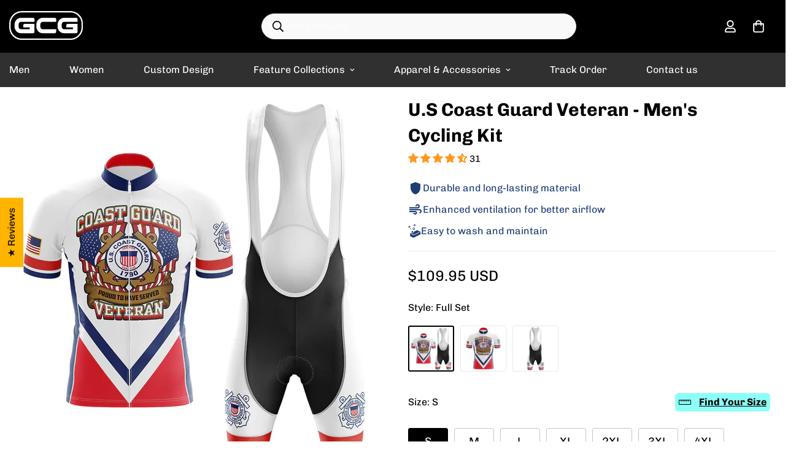

--- FILE ---
content_type: text/html; charset=utf-8
request_url: https://globalcyclinggear.com/products/u-s-coast-guard-veteran
body_size: 93057
content:

<!doctype html>
<html
  class="no-js  m:overflow-hidden"
  lang="en"
  data-template="product"
  
>
  <head>
    <meta charset="utf-8">
    <meta http-equiv="X-UA-Compatible" content="IE=edge">
    <meta name="viewport" content="width=device-width, initial-scale=1, maximum-scale=1.0, user-scalable=0">
    <meta name="theme-color" content="#076ed2">
    <link rel="canonical" href="https://globalcyclinggear.com/products/u-s-coast-guard-veteran">
    <link rel="preconnect" href="https://fonts.shopifycdn.com" crossorigin>
    <link rel="preconnect" href="https://cdn.shopify.com" crossorigin><link rel="shortcut icon" type="image/png" href="//globalcyclinggear.com/cdn/shop/files/gcg-fav-circle.png?crop=center&height=32&v=1743652154&width=32"><title>U.S Coast Guard Veteran - Men&#39;s Cycling Kit Bike Jersey and Bib Shorts &ndash; Global Cycling Gear</title><meta name="description" content="U.S Coast Guard Veteran - Men&#39;s Cycling Kit is a super awesome bike jersey and bib shorts made by Global Cycling Gear, extra comfortable and breathable"><meta property="og:site_name" content="Global Cycling Gear">
<meta property="og:url" content="https://globalcyclinggear.com/products/u-s-coast-guard-veteran">
<meta property="og:title" content="U.S Coast Guard Veteran - Men&#39;s Cycling Kit Bike Jersey and Bib Shorts">
<meta property="og:type" content="product">
<meta property="og:description" content="U.S Coast Guard Veteran - Men&#39;s Cycling Kit is a super awesome bike jersey and bib shorts made by Global Cycling Gear, extra comfortable and breathable"><meta property="og:image" content="http://globalcyclinggear.com/cdn/shop/products/c1_97274126-8fa4-4e71-9713-1c053e9d16d6.jpg?v=1578625507">
<meta property="og:image:secure_url" content="https://globalcyclinggear.com/cdn/shop/products/c1_97274126-8fa4-4e71-9713-1c053e9d16d6.jpg?v=1578625507">
<meta property="og:image:width" content="1000">
<meta property="og:image:height" content="1000"><meta property="og:price:amount" content="109.95">
<meta property="og:price:currency" content="USD"><meta name="twitter:card" content="summary_large_image">
<meta name="twitter:title" content="U.S Coast Guard Veteran - Men&#39;s Cycling Kit Bike Jersey and Bib Shorts">
<meta name="twitter:description" content="U.S Coast Guard Veteran - Men&#39;s Cycling Kit is a super awesome bike jersey and bib shorts made by Global Cycling Gear, extra comfortable and breathable">


  <link rel="preload" as="font" href="//globalcyclinggear.com/cdn/fonts/chivo/chivo_n4.059fadbbf52d9f02350103459eb216e4b24c4661.woff2" type="font/woff2" crossorigin>
  <link rel="preload" as="font" href="//globalcyclinggear.com/cdn/fonts/chivo/chivo_n7.4d81c6f06c2ff78ed42169d6ec4aefa6d5cb0ff0.woff2" type="font/woff2" crossorigin>
  

  <link rel="preload" as="font" href="//globalcyclinggear.com/cdn/fonts/chivo/chivo_n7.4d81c6f06c2ff78ed42169d6ec4aefa6d5cb0ff0.woff2" type="font/woff2" crossorigin>
  
<style>
  @font-face {  font-family: Chivo;  font-weight: 700;  font-style: normal;  font-display: swap;  src: url("//globalcyclinggear.com/cdn/fonts/chivo/chivo_n7.4d81c6f06c2ff78ed42169d6ec4aefa6d5cb0ff0.woff2") format("woff2"),       url("//globalcyclinggear.com/cdn/fonts/chivo/chivo_n7.a0e879417e089c259360eefc0ac3a3c8ea4e2830.woff") format("woff");}@font-face {  font-family: Chivo;  font-weight: 900;  font-style: normal;  font-display: swap;  src: url("//globalcyclinggear.com/cdn/fonts/chivo/chivo_n9.5277a1d23c42ff658b91f040d9f5e7bf686e43f2.woff2") format("woff2"),       url("//globalcyclinggear.com/cdn/fonts/chivo/chivo_n9.a55d17204734f246e17683de32882819955720c2.woff") format("woff");}@font-face {  font-family: Chivo;  font-weight: 600;  font-style: normal;  font-display: swap;  src: url("//globalcyclinggear.com/cdn/fonts/chivo/chivo_n6.f9638c62d721d8e9a4edb2157536aca06555a2ef.woff2") format("woff2"),       url("//globalcyclinggear.com/cdn/fonts/chivo/chivo_n6.e2c28a3a706d80ac835c3a5f137e27b4f07db7ec.woff") format("woff");}:root {  --font-stack-header: Chivo, sans-serif;  --font-style-header: normal;  --font-weight-header: 700;  --font-weight-header--bolder: 900;  --font-weight-header--lighter: 600;}@font-face {  font-family: Chivo;  font-weight: 400;  font-style: normal;  font-display: swap;  src: url("//globalcyclinggear.com/cdn/fonts/chivo/chivo_n4.059fadbbf52d9f02350103459eb216e4b24c4661.woff2") format("woff2"),       url("//globalcyclinggear.com/cdn/fonts/chivo/chivo_n4.f2f8fca8b7ff9f510fa7f09ffe5448b3504bccf5.woff") format("woff");}@font-face {  font-family: Chivo;  font-weight: 700;  font-style: normal;  font-display: swap;  src: url("//globalcyclinggear.com/cdn/fonts/chivo/chivo_n7.4d81c6f06c2ff78ed42169d6ec4aefa6d5cb0ff0.woff2") format("woff2"),       url("//globalcyclinggear.com/cdn/fonts/chivo/chivo_n7.a0e879417e089c259360eefc0ac3a3c8ea4e2830.woff") format("woff");}@font-face {  font-family: Chivo;  font-weight: 700;  font-style: normal;  font-display: swap;  src: url("//globalcyclinggear.com/cdn/fonts/chivo/chivo_n7.4d81c6f06c2ff78ed42169d6ec4aefa6d5cb0ff0.woff2") format("woff2"),       url("//globalcyclinggear.com/cdn/fonts/chivo/chivo_n7.a0e879417e089c259360eefc0ac3a3c8ea4e2830.woff") format("woff");}@font-face {  font-family: Chivo;  font-weight: 400;  font-style: italic;  font-display: swap;  src: url("//globalcyclinggear.com/cdn/fonts/chivo/chivo_i4.95e9c0ba514943a715970b2897b31bdfdc9132b8.woff2") format("woff2"),       url("//globalcyclinggear.com/cdn/fonts/chivo/chivo_i4.31da6515f3970f86ac14321ace1609bd161f315f.woff") format("woff");}@font-face {  font-family: Chivo;  font-weight: 700;  font-style: italic;  font-display: swap;  src: url("//globalcyclinggear.com/cdn/fonts/chivo/chivo_i7.0e5a75162c3ca7258edd3d59adf64e0fd118a226.woff2") format("woff2"),       url("//globalcyclinggear.com/cdn/fonts/chivo/chivo_i7.f9fd944b04861b64efaebd9de502668b4b566567.woff") format("woff");}:root {  --font-weight-body--bold: 700;  --font-weight-body--bolder: 700;  --font-stack-body: Chivo, sans-serif;  --font-style-body: normal;  --font-weight-body: 400;}
</style>
<style>
  html {
    font-size: calc(var(--font-base-size, 16) * 1px);
    -webkit-font-smoothing: antialiased;
    height: 100%;
    scroll-behavior: smooth;
  }
  body {
    margin: 0;
    font-family: var(--font-stack-body);
    font-weight: var(--font-weight-body);
    font-style: var(--font-style-body);
    color: rgb(var(--color-foreground));
    font-size: calc(var(--font-base-size, 16) * 1px);
    line-height: calc(var(--base-line-height) * 1px);
    background-color: rgb(var(--color-background));
    position: relative;
    min-height: 100%;
  }

  body,
  html {
    overflow-x: clip;
  }

  html.prevent-scroll,
  html.prevent-scroll body {
    height: auto;
    overflow: hidden !important;
  }

  html.prevent-scroll {
    padding-right: var(--m-scrollbar-width);
  }

  h1,
  h2,
  h3,
  h4,
  h5,
  h6 {
    font-family: var(--font-stack-header);
    font-weight: var(--font-weight-header);
    font-style: var(--font-style-header);
    color: rgb(var(--color-heading));
    line-height: normal;
    letter-spacing: var(--heading-letter-spacing);
  }
  h1,
  .h1 {
    font-size: calc(((var(--font-h1-mobile)) / (var(--font-base-size))) * 1rem);
    line-height: 1.278;
  }

  h2,
  .h2 {
    font-size: calc(((var(--font-h2-mobile)) / (var(--font-base-size))) * 1rem);
    line-height: 1.267;
  }

  h3,
  .h3 {
    font-size: calc(((var(--font-h3-mobile)) / (var(--font-base-size))) * 1rem);
    line-height: 1.36;
  }

  h4,
  .h4 {
    font-size: calc(((var(--font-h4-mobile)) / (var(--font-base-size))) * 1rem);
    line-height: 1.4;
  }

  h5,
  .h5 {
    font-size: calc(((var(--font-h5-mobile)) / (var(--font-base-size))) * 1rem);
    line-height: 1.5;
  }

  h6,
  .h6 {
    font-size: calc(((var(--font-h6-mobile)) / (var(--font-base-size))) * 1rem);
    line-height: 1.5;
  }

  @media only screen and (min-width: 768px) {
    .h1,
    h1 {
      font-size: calc(((var(--font-h1-tablet)) / (var(--font-base-size))) * 1rem);
      line-height: 1.238;
    }
    .h2,
    h2 {
      font-size: calc(((var(--font-h2-tablet)) / (var(--font-base-size))) * 1rem);
      line-height: 1.235;
    }
    h3,
    .h3 {
      font-size: calc(((var(--font-h3-tablet)) / (var(--font-base-size))) * 1rem);
      line-height: 1.36;
    }
    h4,
    .h4 {
      font-size: calc(((var(--font-h4-tablet)) / (var(--font-base-size))) * 1rem);
      line-height: 1.4;
    }
  }

  @media only screen and (min-width: 1280px) {
    .h1,
    h1 {
      font-size: calc(((var(--font-h1-desktop)) / (var(--font-base-size))) * 1rem);
      line-height: 1.167;
    }
    .h2,
    h2 {
      font-size: calc(((var(--font-h2-desktop)) / (var(--font-base-size))) * 1rem);
      line-height: 1.238;
    }
    h3,
    .h3 {
      font-size: calc(((var(--font-h3-desktop)) / (var(--font-base-size))) * 1rem);
      line-height: 1.278;
    }
    h4,
    .h4 {
      font-size: calc(((var(--font-h4-desktop)) / (var(--font-base-size))) * 1rem);
      line-height: 1.333;
    }
    h5,
    .h5 {
      font-size: calc(((var(--font-h5-desktop)) / (var(--font-base-size))) * 1rem);
    }
    h6,
    .h6 {
      font-size: calc(((var(--font-h6-desktop)) / (var(--font-base-size))) * 1rem);
    }
  }
  [style*='--aspect-ratio'] {
    position: relative;
    overflow: hidden;
  }
  [style*='--aspect-ratio']:before {
    display: block;
    width: 100%;
    content: '';
    height: 0px;
  }
  [style*='--aspect-ratio'] > *:first-child {
    top: 0;
    left: 0;
    right: 0;
    position: absolute !important;
    object-fit: cover;
    width: 100%;
    height: 100%;
  }
  [style*='--aspect-ratio']:before {
    padding-top: calc(100% / (0.0001 + var(--aspect-ratio, 16/9)));
  }
  @media (max-width: 767px) {
    [style*='--aspect-ratio']:before {
      padding-top: calc(100% / (0.0001 + var(--aspect-ratio-mobile, var(--aspect-ratio, 16/9))));
    }
  }
  .swiper-wrapper {
    display: flex;
  }
  .swiper-container:not(.swiper-container-initialized) .swiper-slide {
    width: calc(100% / var(--items, 1));
    flex: 0 0 auto;
  }
  @media (max-width: 1023px) {
    .swiper-container:not(.swiper-container-initialized) .swiper-slide {
      min-width: 40vw;
      flex: 0 0 auto;
    }
  }
  @media (max-width: 767px) {
    .swiper-container:not(.swiper-container-initialized) .swiper-slide {
      min-width: 66vw;
      flex: 0 0 auto;
    }
  }
</style>
<link href="//globalcyclinggear.com/cdn/shop/t/96/assets/main.css?v=85085346147361022841736067125" rel="stylesheet" type="text/css" media="all" />
<style data-shopify>
:root,.m-color-default {
      --color-background: 255,255,255;
      --color-background-secondary: 245,246,247;
  		
  	  --gradient-background: #ffffff;
  		
  		--color-foreground: 0,0,0;
  		--color-foreground-secondary: 0,0,0;
      --color-heading: 0,0,0;
  		--color-button: 0,57,200;
  		--color-button-text: 255,255,255;
  		--color-outline-button: 0,0,0;
      --color-button-hover: 0, 0, 0;
      --color-button-text-hover: 255, 255, 255;
  		--color-border: 233,233,233;
  		--color-price-sale: 102,102,102;
  		--color-price-regular: 0,0,0;
  		--color-form-field: 245,246,247;
  		--color-form-field-text: 0,0,0;
  		--color-tooltip: 0,0,0;
  		--color-tooltip-text: 255,255,255;
  	}
  
.m-color-dark {
      --color-background: 48,48,48;
      --color-background-secondary: 245,245,245;
  		
  	  --gradient-background: #303030;
  		
  		--color-foreground: 255,255,255;
  		--color-foreground-secondary: 255,255,255;
      --color-heading: 255,255,255;
  		--color-button: 255,255,255;
  		--color-button-text: 34,34,34;
  		--color-outline-button: 255,255,255;
      --color-button-hover: 255, 255, 255;
      --color-button-text-hover: 34, 34, 34;
  		--color-border: 75,75,75;
  		--color-price-sale: 232,78,78;
  		--color-price-regular: 255,255,255;
  		--color-form-field: 255,255,255;
  		--color-form-field-text: 34,34,34;
  		--color-tooltip: 255,255,255;
  		--color-tooltip-text: 34,34,34;
  	}
  
.m-color-footer {
      --color-background: 245,246,247;
      --color-background-secondary: 245,245,245;
  		
  	  --gradient-background: #f5f6f7;
  		
  		--color-foreground: 0,0,0;
  		--color-foreground-secondary: 41,41,41;
      --color-heading: 0,0,0;
  		--color-button: 34,34,34;
  		--color-button-text: 255,255,255;
  		--color-outline-button: 34,34,34;
      --color-button-hover: 34, 34, 34;
      --color-button-text-hover: 255, 255, 255;
  		--color-border: 222,222,222;
  		--color-price-sale: 232,78,78;
  		--color-price-regular: 0,0,0;
  		--color-form-field: 255,255,255;
  		--color-form-field-text: 0,0,0;
  		--color-tooltip: 34,34,34;
  		--color-tooltip-text: 255,255,255;
  	}
  
.m-color-badge-hot {
      --color-background: 0,128,252;
      --color-background-secondary: 245,245,245;
  		
  	  --gradient-background: #0080fc;
  		
  		--color-foreground: 255,255,255;
  		--color-foreground-secondary: 255,255,255;
      --color-heading: 255,255,255;
  		--color-button: 255,255,255;
  		--color-button-text: 34,34,34;
  		--color-outline-button: 255,255,255;
      --color-button-hover: 255, 255, 255;
      --color-button-text-hover: 34, 34, 34;
  		--color-border: 222,222,222;
  		--color-price-sale: 255,255,255;
  		--color-price-regular: 255,255,255;
  		--color-form-field: 255,255,255;
  		--color-form-field-text: 0,0,0;
  		--color-tooltip: 255,255,255;
  		--color-tooltip-text: 34,34,34;
  	}
  
.m-color-badge-new {
      --color-background: 73,165,148;
      --color-background-secondary: 245,245,245;
  		
  	  --gradient-background: #49a594;
  		
  		--color-foreground: 255,255,255;
  		--color-foreground-secondary: 255,255,255;
      --color-heading: 255,255,255;
  		--color-button: 255,255,255;
  		--color-button-text: 34,34,34;
  		--color-outline-button: 255,255,255;
      --color-button-hover: 255, 255, 255;
      --color-button-text-hover: 34, 34, 34;
  		--color-border: 222,222,222;
  		--color-price-sale: 255,255,255;
  		--color-price-regular: 255,255,255;
  		--color-form-field: 255,255,255;
  		--color-form-field-text: 0,0,0;
  		--color-tooltip: 255,255,255;
  		--color-tooltip-text: 34,34,34;
  	}
  
.m-color-badge-sale {
      --color-background: 218,63,63;
      --color-background-secondary: 245,245,245;
  		
  	  --gradient-background: #da3f3f;
  		
  		--color-foreground: 255,255,255;
  		--color-foreground-secondary: 255,255,255;
      --color-heading: 255,255,255;
  		--color-button: 255,255,255;
  		--color-button-text: 34,34,34;
  		--color-outline-button: 255,255,255;
      --color-button-hover: 255, 255, 255;
      --color-button-text-hover: 34, 34, 34;
  		--color-border: 222,222,222;
  		--color-price-sale: 255,255,255;
  		--color-price-regular: 255,255,255;
  		--color-form-field: 255,255,255;
  		--color-form-field-text: 0,0,0;
  		--color-tooltip: 255,255,255;
  		--color-tooltip-text: 34,34,34;
  	}
  
.m-color-scheme-cee058e4-58e3-46aa-9af9-219dadc79066 {
      --color-background: 0,0,0;
      --color-background-secondary: 65,65,65;
  		
  	  --gradient-background: #000000;
  		
  		--color-foreground: 255,255,255;
  		--color-foreground-secondary: 215,215,215;
      --color-heading: 255,255,255;
  		--color-button: 0,0,0;
  		--color-button-text: 255,255,255;
  		--color-outline-button: 0,0,0;
      --color-button-hover: 34, 34, 34;
      --color-button-text-hover: 255, 255, 255;
  		--color-border: 238,238,238;
  		--color-price-sale: 255,11,55;
  		--color-price-regular: 0,0,0;
  		--color-form-field: 242,242,242;
  		--color-form-field-text: 0,0,0;
  		--color-tooltip: 92,92,92;
  		--color-tooltip-text: 255,255,255;
  	}
  
.m-color-scheme-09e5b5b4-774c-4b6c-8025-416ced49cc74 {
      --color-background: 30,30,30;
      --color-background-secondary: 245,245,245;
  		
  	  --gradient-background: #1e1e1e;
  		
  		--color-foreground: 255,255,255;
  		--color-foreground-secondary: 255,255,255;
      --color-heading: 255,255,255;
  		--color-button: 0,0,0;
  		--color-button-text: 255,255,255;
  		--color-outline-button: 0,0,0;
      --color-button-hover: 34, 34, 34;
      --color-button-text-hover: 255, 255, 255;
  		--color-border: 238,238,238;
  		--color-price-sale: 232,78,78;
  		--color-price-regular: 0,0,0;
  		--color-form-field: 255,255,255;
  		--color-form-field-text: 0,0,0;
  		--color-tooltip: 34,34,34;
  		--color-tooltip-text: 255,255,255;
  	}
  
.m-color-scheme-119b7f36-e81e-4e7f-bd32-e75728ad7060 {
      --color-background: 255,255,255;
      --color-background-secondary: 245,245,245;
  		
  	  --gradient-background: #ffffff;
  		
  		--color-foreground: 0,0,0;
  		--color-foreground-secondary: 102,102,102;
      --color-heading: 0,0,0;
  		--color-button: 0,0,0;
  		--color-button-text: 255,255,255;
  		--color-outline-button: 0,0,0;
      --color-button-hover: 229, 229, 229;
      --color-button-text-hover: 0, 0, 0;
  		--color-border: 222,222,222;
  		--color-price-sale: 102,102,102;
  		--color-price-regular: 0,0,0;
  		--color-form-field: 245,245,245;
  		--color-form-field-text: 0,0,0;
  		--color-tooltip: 0,0,0;
  		--color-tooltip-text: 255,255,255;
  	}
  
  .m-color-default, .m-color-dark, .m-color-footer, .m-color-badge-hot, .m-color-badge-new, .m-color-badge-sale, .m-color-scheme-cee058e4-58e3-46aa-9af9-219dadc79066, .m-color-scheme-09e5b5b4-774c-4b6c-8025-416ced49cc74, .m-color-scheme-119b7f36-e81e-4e7f-bd32-e75728ad7060 {
  	color: rgb(var(--color-foreground));
  	background-color: rgb(var(--color-background));
  }:root {     /* ANIMATIONS */  	--m-duration-short: .1s;     --m-duration-default: .25s;     --m-duration-long: .5s;     --m-duration-image: .65s;     --m-duration-animate: 1s;     --m-animation-duration: 600ms;     --m-animation-fade-in-up: m-fade-in-up var(--m-animation-duration) cubic-bezier(0, 0, 0.3, 1) forwards;     --m-animation-fade-in-left: m-fade-in-left var(--m-animation-duration) cubic-bezier(0, 0, 0.3, 1) forwards;     --m-animation-fade-in-right: m-fade-in-right var(--m-animation-duration) cubic-bezier(0, 0, 0.3, 1) forwards;     --m-animation-fade-in-left-rtl: m-fade-in-left-rtl var(--m-animation-duration) cubic-bezier(0, 0, 0.3, 1) forwards;     --m-animation-fade-in-right-rtl: m-fade-in-right-rtl var(--m-animation-duration) cubic-bezier(0, 0, 0.3, 1) forwards;     --m-animation-fade-in: m-fade-in calc(var(--m-animation-duration) * 2) cubic-bezier(0, 0, 0.3, 1);     --m-animation-zoom-fade: m-zoom-fade var(--m-animation-duration) ease forwards;  	/* BODY */  	--base-line-height: 14;   /* INPUTS */   --inputs-border-width: 1px;  	--inputs-radius: 3px;  	/* BUTTON */  	--btn-letter-spacing: 0px;  	--btn-border-radius: 42px;  	--btn-border-width: 1px;  	--btn-line-height: 40px;  	  	/* COUNT BUBBLE */  	--color-cart-wishlist-count: #ffffff;  	--bg-cart-wishlist-count: #ff0b37;  	/* OVERLAY */  	--color-image-overlay: #000000;  	--opacity-image-overlay: 0.2;  	/* Notification */  	--color-success: 58,135,53;  	--color-warning: 210,134,26;    --color-error: 218, 63, 63;    --color-error-bg: #fbeaea;    --color-warning-bg: #faecd7;    --color-success-bg: #d1eccf;  	/* CUSTOM COLOR */  	--text-black: 0,0,0;  	--text-white: 255,255,255;  	--bg-black: 0,0,0;  	--bg-white: 255,255,255;  	--rounded-full: 9999px;  	--bg-card-placeholder: rgba(243,243,243,1);  	--arrow-select-box: url(//globalcyclinggear.com/cdn/shop/t/96/assets/ar-down.svg?v=92728264558441377851736067126);  	/* FONT SIZES */  	--font-base-size: 16;  	--font-btn-size: 19px;  	--font-btn-weight: 700;  	--font-h1-desktop: 30;  	--font-h1-tablet: 21;  	--font-h1-mobile: 18;  	--font-h2-desktop: 26;  	--font-h2-tablet: 20;  	--font-h2-mobile: 18;  	--font-h3-desktop: 22;  	--font-h3-tablet: 17;  	--font-h3-mobile: 15;  	--font-h4-desktop: 18;  	--font-h4-tablet: 14;  	--font-h4-mobile: 14;  	--font-h5-desktop: 18;  	--font-h5-mobile: 16;  	--font-h6-desktop: 16;  	--font-h6-mobile: 16;  	--heading-letter-spacing: 0px;   --arrow-down-url: url(//globalcyclinggear.com/cdn/shop/t/96/assets/arrow-down.svg?v=157552497485556416461736067126);   --arrow-down-white-url: url(//globalcyclinggear.com/cdn/shop/t/96/assets/arrow-down-white.svg?v=70535736727834135531736067125);   --product-title-line-clamp: 1;  	--spacing-sections-desktop: 65px;   --spacing-sections-laptop: 52px;   --spacing-sections-tablet: 39px;   --spacing-sections-mobile: 30px;  	/* LAYOUT */  	--container-width: 1400px;   --fluid-container-width: 1620px;   --fluid-container-offset: 65px;   /* CORNER RADIUS */   --blocks-radius: 0px;   --medium-blocks-radius: 0px;   --pcard-radius: 0px;  }
</style><link rel="stylesheet" href="//globalcyclinggear.com/cdn/shop/t/96/assets/cart.css?v=93698172234576396381736067126" media="print" onload="this.media='all'">
<noscript><link href="//globalcyclinggear.com/cdn/shop/t/96/assets/cart.css?v=93698172234576396381736067126" rel="stylesheet" type="text/css" media="all" /></noscript><link href="//globalcyclinggear.com/cdn/shop/t/96/assets/vendor.css?v=78734522753772538311741251836" rel="stylesheet" type="text/css" media="all" /><link rel="stylesheet" href="//globalcyclinggear.com/cdn/shop/t/96/assets/custom-style.css?v=68377333970908838601736067127" media="print" onload="this.media='all'">
<link rel="stylesheet" href="//globalcyclinggear.com/cdn/shop/t/96/assets/custom.css?v=105997007003712207781736067157" media="print" onload="this.media='all'">
<noscript><link href="//globalcyclinggear.com/cdn/shop/t/96/assets/custom-style.css?v=68377333970908838601736067127" rel="stylesheet" type="text/css" media="all" /></noscript>
<noscript><link href="//globalcyclinggear.com/cdn/shop/t/96/assets/custom.css?v=105997007003712207781736067157" rel="stylesheet" type="text/css" media="all" /></noscript><style data-shopify>.sf-topbar {  border-color: #eee;}.sf__font-normal {  font-weight: 400;}body .sf-footer__block .social-media-links {  gap: 12px;  margin: 0;  padding: 5px;  flex-wrap: wrap;}body .sf-footer__block .social-media-links a {  color: #222;  width: 48px;  height: 48px;  padding: 0;  display: inline-flex;  align-items: center;  justify-content: center;  border-radius: 50%;  background-color: #E9E9E9;  transition: all .3s;}body .sf-footer__block .social-media-links a:hover {  background-color: #222;  color: #fff;  box-shadow: 0 0 0 0.2rem #222;}@media (min-width: 1536px) {  body .sf__footer-block-newsletter .sf__footer-block-title {    font-size: 42px;  }}.foxkit-stock-countdown__message {    font-size: 14px;}.main-product__block+.main-product__block {    margin-top: 20px;}button.sf__btn.sf__btn-primary {    border-bottom: 5px solid #055098;}.template-cart .scd__countdown {    font-size: 16px;    padding: 10px;    background-color: #fff9d2;    text-align: center;}.m-cart-drawer .foxkit-cart-countdown-hook {    margin-top: 8px;    background-color: #fff9d2;    padding-left: 5px;}.f-cartgoal__title {    font-size: 16px !important;}.foxkit-cart-countdown {    display: block;    padding: 5px !important;    font-size: 14px;  text-align: center;    margin-bottom: 5px !important;    margin-top: 5px;    background-color: #f9f3c6;    border-radius: 3px;    max-width: 600px;    margin: auto;}.m-cart__summary {    margin: 10px;}@media screen and (max-width: 639px) {    .m-cart-drawer__footer {        padding: 2px 12px 5px;    }.m-cart__trust-badge {    margin-top: 5px;}}.m-cart-drawer--item .f-incart {    background-color: #f5f5f5;}.f-incart__product-title {    font-size: 14px !important;    line-height: 18px !important;    margin: 0;}.foxkit-cartgoal__title {    font-size: 14px !important;text-align: center !important;margin: 5px 0 10px !important;}.foxkit-cartgoal__inner {    max-width: 600px;    margin: auto !important;}.f-incart__title {    font-size: 15px !important;    font-weight: 600 !important;    color: #0039C8 !important;}.m-page-header.m-page-header--template-cart {    padding-top: 20px;    padding-bottom: 5px;}.prod__tag-sale {    background-color: #ef2d2d;}@media screen and (max-width: 639px) {    variant-picker .m-product-option--node__label[data-option-type=image] {        width: 60px;        height: calc(60px / var(--option-aspect-ratio, 1));    }}.m-product-option--image .m-product-option--node input:checked+label {    border: 2px solid #000;}.m-product-option--image .m-product-option--node__label {    border-radius: 3px;}.m-search-form--full {    border-radius: 21px !important;    width: 60%;    margin-right: auto;    background-color: #f9f9f9;    color: #000;}.m-search-form__button {    position: absolute;}.m-product-option .foxkit-sizechart-button--label {    font-size: 16px;}.m-footer--bottom-left {    margin-bottom: 10px !important;    text-align: center;}.m-footer .m-footer--bottom-right {    align-content: center !important;}.additional-checkout-buttons {    display: none;}.main-product__block.main-product__block-shipping {    margin-top: 0px !important;    font-size: 15px;    padding: 0px 0px 10px 10px;    background-color: #f8f8f8;    color: #333333;}.main-product__block .m-product-shipping--content {    color: #333333 !important;}.main-product__block .m-product-shipping--text {    margin-top: 10px !important;}.jdgm-prev-badge {    margin-top: 1px !important;}.jdgm-prev-badge__text {    line-height: 1.4 !important;margin-top: auto !important;}@media (min-width: 767px) {    .size-chart {        max-width: 700px !important;    }}a[href*="parcelpanel.com"],a[href*="channelwill.com"] {    display: none !important;}a[href*="parcelpanel.com"],a[href*="channelwill.com"] {    display: none !important;}a[href*="parcelpanel.com"] {    display: none !important;}
</style>


<script src="//globalcyclinggear.com/cdn/shop/t/96/assets/product-list.js?v=133975944838759569291736067125" defer="defer"></script>
<script src="//globalcyclinggear.com/cdn/shop/t/96/assets/vendor.js?v=16871837922215387231736067125" defer="defer"></script>
    <script src="//globalcyclinggear.com/cdn/shop/t/96/assets/theme-global.js?v=175054158906313379421736067125" defer="defer"></script><script>window.performance && window.performance.mark && window.performance.mark('shopify.content_for_header.start');</script><meta name="google-site-verification" content="fVQZ6sdxOc7u-R5eXA40Ht59fluEzLIv_4aQXqrXJdE">
<meta name="google-site-verification" content="fVQZ6sdxOc7u-R5eXA40Ht59fluEzLIv_4aQXqrXJdE">
<meta id="shopify-digital-wallet" name="shopify-digital-wallet" content="/8609431610/digital_wallets/dialog">
<meta name="shopify-checkout-api-token" content="a931ce664d606f613314acc9a691e7ba">
<meta id="in-context-paypal-metadata" data-shop-id="8609431610" data-venmo-supported="false" data-environment="production" data-locale="en_US" data-paypal-v4="true" data-currency="USD">
<link rel="alternate" type="application/json+oembed" href="https://globalcyclinggear.com/products/u-s-coast-guard-veteran.oembed">
<script async="async" src="/checkouts/internal/preloads.js?locale=en-US"></script>
<script id="shopify-features" type="application/json">{"accessToken":"a931ce664d606f613314acc9a691e7ba","betas":["rich-media-storefront-analytics"],"domain":"globalcyclinggear.com","predictiveSearch":true,"shopId":8609431610,"locale":"en"}</script>
<script>var Shopify = Shopify || {};
Shopify.shop = "globalcyclinggear.myshopify.com";
Shopify.locale = "en";
Shopify.currency = {"active":"USD","rate":"1.0"};
Shopify.country = "US";
Shopify.theme = {"name":"GCG v5.5.0","id":140060000430,"schema_name":"Minimog - OS 2.0","schema_version":"5.5.0","theme_store_id":null,"role":"main"};
Shopify.theme.handle = "null";
Shopify.theme.style = {"id":null,"handle":null};
Shopify.cdnHost = "globalcyclinggear.com/cdn";
Shopify.routes = Shopify.routes || {};
Shopify.routes.root = "/";</script>
<script type="module">!function(o){(o.Shopify=o.Shopify||{}).modules=!0}(window);</script>
<script>!function(o){function n(){var o=[];function n(){o.push(Array.prototype.slice.apply(arguments))}return n.q=o,n}var t=o.Shopify=o.Shopify||{};t.loadFeatures=n(),t.autoloadFeatures=n()}(window);</script>
<script id="shop-js-analytics" type="application/json">{"pageType":"product"}</script>
<script defer="defer" async type="module" src="//globalcyclinggear.com/cdn/shopifycloud/shop-js/modules/v2/client.init-shop-cart-sync_BT-GjEfc.en.esm.js"></script>
<script defer="defer" async type="module" src="//globalcyclinggear.com/cdn/shopifycloud/shop-js/modules/v2/chunk.common_D58fp_Oc.esm.js"></script>
<script defer="defer" async type="module" src="//globalcyclinggear.com/cdn/shopifycloud/shop-js/modules/v2/chunk.modal_xMitdFEc.esm.js"></script>
<script type="module">
  await import("//globalcyclinggear.com/cdn/shopifycloud/shop-js/modules/v2/client.init-shop-cart-sync_BT-GjEfc.en.esm.js");
await import("//globalcyclinggear.com/cdn/shopifycloud/shop-js/modules/v2/chunk.common_D58fp_Oc.esm.js");
await import("//globalcyclinggear.com/cdn/shopifycloud/shop-js/modules/v2/chunk.modal_xMitdFEc.esm.js");

  window.Shopify.SignInWithShop?.initShopCartSync?.({"fedCMEnabled":true,"windoidEnabled":true});

</script>
<script>(function() {
  var isLoaded = false;
  function asyncLoad() {
    if (isLoaded) return;
    isLoaded = true;
    var urls = ["https:\/\/omnisnippet1.com\/platforms\/shopify.js?source=scriptTag\u0026v=2025-09-12T02\u0026shop=globalcyclinggear.myshopify.com"];
    for (var i = 0; i < urls.length; i++) {
      var s = document.createElement('script');
      s.type = 'text/javascript';
      s.async = true;
      s.src = urls[i];
      var x = document.getElementsByTagName('script')[0];
      x.parentNode.insertBefore(s, x);
    }
  };
  if(window.attachEvent) {
    window.attachEvent('onload', asyncLoad);
  } else {
    window.addEventListener('load', asyncLoad, false);
  }
})();</script>
<script id="__st">var __st={"a":8609431610,"offset":-28800,"reqid":"16cd39c1-7814-494f-a2d6-f74f78721eb0-1769463580","pageurl":"globalcyclinggear.com\/products\/u-s-coast-guard-veteran","u":"5127d2341156","p":"product","rtyp":"product","rid":2250099490864};</script>
<script>window.ShopifyPaypalV4VisibilityTracking = true;</script>
<script id="captcha-bootstrap">!function(){'use strict';const t='contact',e='account',n='new_comment',o=[[t,t],['blogs',n],['comments',n],[t,'customer']],c=[[e,'customer_login'],[e,'guest_login'],[e,'recover_customer_password'],[e,'create_customer']],r=t=>t.map((([t,e])=>`form[action*='/${t}']:not([data-nocaptcha='true']) input[name='form_type'][value='${e}']`)).join(','),a=t=>()=>t?[...document.querySelectorAll(t)].map((t=>t.form)):[];function s(){const t=[...o],e=r(t);return a(e)}const i='password',u='form_key',d=['recaptcha-v3-token','g-recaptcha-response','h-captcha-response',i],f=()=>{try{return window.sessionStorage}catch{return}},m='__shopify_v',_=t=>t.elements[u];function p(t,e,n=!1){try{const o=window.sessionStorage,c=JSON.parse(o.getItem(e)),{data:r}=function(t){const{data:e,action:n}=t;return t[m]||n?{data:e,action:n}:{data:t,action:n}}(c);for(const[e,n]of Object.entries(r))t.elements[e]&&(t.elements[e].value=n);n&&o.removeItem(e)}catch(o){console.error('form repopulation failed',{error:o})}}const l='form_type',E='cptcha';function T(t){t.dataset[E]=!0}const w=window,h=w.document,L='Shopify',v='ce_forms',y='captcha';let A=!1;((t,e)=>{const n=(g='f06e6c50-85a8-45c8-87d0-21a2b65856fe',I='https://cdn.shopify.com/shopifycloud/storefront-forms-hcaptcha/ce_storefront_forms_captcha_hcaptcha.v1.5.2.iife.js',D={infoText:'Protected by hCaptcha',privacyText:'Privacy',termsText:'Terms'},(t,e,n)=>{const o=w[L][v],c=o.bindForm;if(c)return c(t,g,e,D).then(n);var r;o.q.push([[t,g,e,D],n]),r=I,A||(h.body.append(Object.assign(h.createElement('script'),{id:'captcha-provider',async:!0,src:r})),A=!0)});var g,I,D;w[L]=w[L]||{},w[L][v]=w[L][v]||{},w[L][v].q=[],w[L][y]=w[L][y]||{},w[L][y].protect=function(t,e){n(t,void 0,e),T(t)},Object.freeze(w[L][y]),function(t,e,n,w,h,L){const[v,y,A,g]=function(t,e,n){const i=e?o:[],u=t?c:[],d=[...i,...u],f=r(d),m=r(i),_=r(d.filter((([t,e])=>n.includes(e))));return[a(f),a(m),a(_),s()]}(w,h,L),I=t=>{const e=t.target;return e instanceof HTMLFormElement?e:e&&e.form},D=t=>v().includes(t);t.addEventListener('submit',(t=>{const e=I(t);if(!e)return;const n=D(e)&&!e.dataset.hcaptchaBound&&!e.dataset.recaptchaBound,o=_(e),c=g().includes(e)&&(!o||!o.value);(n||c)&&t.preventDefault(),c&&!n&&(function(t){try{if(!f())return;!function(t){const e=f();if(!e)return;const n=_(t);if(!n)return;const o=n.value;o&&e.removeItem(o)}(t);const e=Array.from(Array(32),(()=>Math.random().toString(36)[2])).join('');!function(t,e){_(t)||t.append(Object.assign(document.createElement('input'),{type:'hidden',name:u})),t.elements[u].value=e}(t,e),function(t,e){const n=f();if(!n)return;const o=[...t.querySelectorAll(`input[type='${i}']`)].map((({name:t})=>t)),c=[...d,...o],r={};for(const[a,s]of new FormData(t).entries())c.includes(a)||(r[a]=s);n.setItem(e,JSON.stringify({[m]:1,action:t.action,data:r}))}(t,e)}catch(e){console.error('failed to persist form',e)}}(e),e.submit())}));const S=(t,e)=>{t&&!t.dataset[E]&&(n(t,e.some((e=>e===t))),T(t))};for(const o of['focusin','change'])t.addEventListener(o,(t=>{const e=I(t);D(e)&&S(e,y())}));const B=e.get('form_key'),M=e.get(l),P=B&&M;t.addEventListener('DOMContentLoaded',(()=>{const t=y();if(P)for(const e of t)e.elements[l].value===M&&p(e,B);[...new Set([...A(),...v().filter((t=>'true'===t.dataset.shopifyCaptcha))])].forEach((e=>S(e,t)))}))}(h,new URLSearchParams(w.location.search),n,t,e,['guest_login'])})(!0,!0)}();</script>
<script integrity="sha256-4kQ18oKyAcykRKYeNunJcIwy7WH5gtpwJnB7kiuLZ1E=" data-source-attribution="shopify.loadfeatures" defer="defer" src="//globalcyclinggear.com/cdn/shopifycloud/storefront/assets/storefront/load_feature-a0a9edcb.js" crossorigin="anonymous"></script>
<script data-source-attribution="shopify.dynamic_checkout.dynamic.init">var Shopify=Shopify||{};Shopify.PaymentButton=Shopify.PaymentButton||{isStorefrontPortableWallets:!0,init:function(){window.Shopify.PaymentButton.init=function(){};var t=document.createElement("script");t.src="https://globalcyclinggear.com/cdn/shopifycloud/portable-wallets/latest/portable-wallets.en.js",t.type="module",document.head.appendChild(t)}};
</script>
<script data-source-attribution="shopify.dynamic_checkout.buyer_consent">
  function portableWalletsHideBuyerConsent(e){var t=document.getElementById("shopify-buyer-consent"),n=document.getElementById("shopify-subscription-policy-button");t&&n&&(t.classList.add("hidden"),t.setAttribute("aria-hidden","true"),n.removeEventListener("click",e))}function portableWalletsShowBuyerConsent(e){var t=document.getElementById("shopify-buyer-consent"),n=document.getElementById("shopify-subscription-policy-button");t&&n&&(t.classList.remove("hidden"),t.removeAttribute("aria-hidden"),n.addEventListener("click",e))}window.Shopify?.PaymentButton&&(window.Shopify.PaymentButton.hideBuyerConsent=portableWalletsHideBuyerConsent,window.Shopify.PaymentButton.showBuyerConsent=portableWalletsShowBuyerConsent);
</script>
<script data-source-attribution="shopify.dynamic_checkout.cart.bootstrap">document.addEventListener("DOMContentLoaded",(function(){function t(){return document.querySelector("shopify-accelerated-checkout-cart, shopify-accelerated-checkout")}if(t())Shopify.PaymentButton.init();else{new MutationObserver((function(e,n){t()&&(Shopify.PaymentButton.init(),n.disconnect())})).observe(document.body,{childList:!0,subtree:!0})}}));
</script>
<script id='scb4127' type='text/javascript' async='' src='https://globalcyclinggear.com/cdn/shopifycloud/privacy-banner/storefront-banner.js'></script><link id="shopify-accelerated-checkout-styles" rel="stylesheet" media="screen" href="https://globalcyclinggear.com/cdn/shopifycloud/portable-wallets/latest/accelerated-checkout-backwards-compat.css" crossorigin="anonymous">
<style id="shopify-accelerated-checkout-cart">
        #shopify-buyer-consent {
  margin-top: 1em;
  display: inline-block;
  width: 100%;
}

#shopify-buyer-consent.hidden {
  display: none;
}

#shopify-subscription-policy-button {
  background: none;
  border: none;
  padding: 0;
  text-decoration: underline;
  font-size: inherit;
  cursor: pointer;
}

#shopify-subscription-policy-button::before {
  box-shadow: none;
}

      </style>

<script>window.performance && window.performance.mark && window.performance.mark('shopify.content_for_header.end');</script>

    <script>
      document.documentElement.className = document.documentElement.className.replace('no-js', 'js');
      if (Shopify.designMode) {
        document.documentElement.classList.add('shopify-design-mode');
      }
    </script>
    <script>window.MinimogTheme = {};window.MinimogLibs = {};window.MinimogStrings = {  addToCart: "Add to cart",  soldOut: "Sold Out",  unavailable: "Unavailable",  inStock: "In Stock",  lowStock: 'Low stock',  inventoryQuantityHtml: '<span class="m-product-inventory__quantity">{{ quantity }}</span> In stock',  inventoryLowQuantityHtml: 'Only <span class="m-product-inventory__quantity">{{ quantity }}</span> left',  checkout: "Check out",  viewCart: "View Cart",  cartRemove: "Remove",  zipcodeValidate: "Zip code can\u0026#39;t be blank",  noShippingRate: "There are no shipping rates for your address.",  shippingRatesResult: "We found {{count}} shipping rate(s) for your address",  recommendTitle: "Recommendation for you",  shipping: "Shipping",  add: "Add",  itemAdded: "Product added to cart successfully",  requiredField: "Please fill all the required fields(*) before Add To Cart!",  hours: "hours",  mins: "mins",  outOfStock: "Out of stock",  sold: "Sold",  available: "Available",  preorder: "Pre-order",  sold_out_items_message: "The product is already sold out.",  unitPrice: "Unit price",  unitPriceSeparator: "per",  cartError: "There was an error while updating your cart. Please try again.",  quantityError: "Not enough items available. Only {{ quantity }} left.' }}",  selectVariant: "Please select a variant before adding the product to your cart.",  valideDateTimeDelivery: "Please choose the current or future time."};window.MinimogThemeStyles = {  product: "https://globalcyclinggear.com/cdn/shop/t/96/assets/product.css?v=175796643987776283371736067125",  productInventory: "https://globalcyclinggear.com/cdn/shop/t/96/assets/component-product-inventory.css?v=111082497872923960041736067126"};window.MinimogThemeScripts = {  productModel: "https://globalcyclinggear.com/cdn/shop/t/96/assets/product-model.js?v=74883181231862109891736067125",  productMedia: "https://globalcyclinggear.com/cdn/shop/t/96/assets/product-media.js?v=93062131741458010781736067125",  variantsPicker: "https://globalcyclinggear.com/cdn/shop/t/96/assets/variant-picker.js?v=17515462640958628441736067124",  instagram: "https://globalcyclinggear.com/cdn/shop/t/96/assets/instagram.js?v=132192723937505643871736067124",  productInventory: "https://globalcyclinggear.com/cdn/shop/t/96/assets/product-inventory.js?v=56130558051591069411736067126"};window.MinimogSettings = {  design_mode: false,  requestPath: "\/products\/u-s-coast-guard-veteran",  template: "product",  templateName: "product",productHandle: "u-s-coast-guard-veteran",    productId: 2250099490864,currency_code: "USD",  money_format: "${{amount}} USD",  base_url: window.location.origin + Shopify.routes.root,  money_with_currency_format: "${{amount}} USD","filter_color1.png":"\/\/globalcyclinggear.com\/cdn\/shop\/t\/96\/assets\/filter_color1.png?v=141930354916843167251736067243","filter_color1":"Gingham","filter_color2.png":"\/\/globalcyclinggear.com\/cdn\/shop\/t\/96\/assets\/filter_color2.png?v=144291891936261321691736067243","filter_color2":"flannel",theme: {    id: 140060000430,    name: "GCG v5.5.0",    role: "main",    version: "5.5.0",    online_store_version: "2.0",    preview_url: "https://globalcyclinggear.com?preview_theme_id=140060000430",  },  shop_domain: "https:\/\/globalcyclinggear.com",  shop_locale: {    published: [{"shop_locale":{"locale":"en","enabled":true,"primary":true,"published":true}}],    current: "en",    primary: "en",  },  routes: {    root: "\/",    cart: "\/cart",    product_recommendations_url: "\/recommendations\/products",    cart_add_url: '/cart/add',    cart_change_url: '/cart/change',    cart_update_url: '/cart/update',    predictive_search_url: '/search/suggest',    search_url: '/search'  },  hide_unavailable_product_options: true,  pcard_image_ratio: "1\/1",  cookie_consent_allow: "Allow cookies",  cookie_consent_message: "This website uses cookies to ensure you get the best experience on our website.",  cookie_consent_placement: "bottom-left",  cookie_consent_learnmore_link: "https:\/\/www.cookiesandyou.com\/",  cookie_consent_learnmore: "Learn more",  cookie_consent_theme: "white",  cookie_consent_decline: "Decline",  show_cookie_consent: false,  product_colors: "red: #FF6961,\nyellow: #FDDA76,\nblack: #000000,\nblack band: #000000,\nblue: #8DB4D2,\ngreen: #C1E1C1,\npurple: #B19CD9,\nsilver: #EEEEEF,\nwhite: #FFFFFF,\nbrown: #836953,\nlight brown: #B5651D,\ndark turquoise: #23cddc,\norange: #FFB347,\ntan: #E9D1BF,\nviolet: #B490B0,\npink: #FFD1DC,\ngrey: #E0E0E0,\nsky: #96BDC6,\npale leaf: #CCD4BF,\nlight blue: #b1c5d4,\ndark grey: #aca69f,\nbeige: #EBE6DB,\nbeige band: #EED9C4,\ndark blue: #063e66,\ncream: #FFFFCC,\nlight pink: #FBCFCD,\nmint: #bedce3,\ndark gray: #3A3B3C,\nrosy brown: #c4a287,\nlight grey:#D3D3D3,\ncopper: #B87333,\nrose gold: #ECC5C0,\nnight blue: #151B54,\ncoral: #FF7F50,\nlight purple: #C6AEC7",  use_ajax_atc: true,  discount_code_enable: false,  enable_cart_drawer: true,  pcard_show_lowest_prices: true,  date_now: "2026\/01\/26 13:39:00-0800 (PST)",  foxKitBaseUrl: "foxkit.app"};function __setSwatchesOptions() {
    try {
      MinimogSettings._colorSwatches = []
      MinimogSettings._imageSwatches = []

      MinimogSettings.product_colors
        .split(',').filter(Boolean)
        .forEach(colorSwatch => {
          const [key, value] = colorSwatch.split(':')
          MinimogSettings._colorSwatches.push({
            key: key.trim().toLowerCase(),
            value: value && value.trim() || ''
          })
        })

      Object.keys(MinimogSettings).forEach(key => {
        if (key.includes('filter_color') && !key.includes('.png')) {
          if (MinimogSettings[`${key}.png`]) {
            MinimogSettings._imageSwatches.push({
              key: MinimogSettings[key].toLowerCase(),
              value: MinimogSettings[`${key}.png`]
            })
          }
        }
      })
    } catch (e) {
      console.error('Failed to convert color/image swatch structure!', e)
    }
  }

  __setSwatchesOptions();
</script>

    

    
  <!-- BEGIN app block: shopify://apps/judge-me-reviews/blocks/judgeme_core/61ccd3b1-a9f2-4160-9fe9-4fec8413e5d8 --><!-- Start of Judge.me Core -->






<link rel="dns-prefetch" href="https://cdnwidget.judge.me">
<link rel="dns-prefetch" href="https://cdn.judge.me">
<link rel="dns-prefetch" href="https://cdn1.judge.me">
<link rel="dns-prefetch" href="https://api.judge.me">

<script data-cfasync='false' class='jdgm-settings-script'>window.jdgmSettings={"pagination":5,"disable_web_reviews":true,"badge_no_review_text":"No reviews","badge_n_reviews_text":"{{ n }}","badge_star_color":"#ff991f","hide_badge_preview_if_no_reviews":true,"badge_hide_text":false,"enforce_center_preview_badge":false,"widget_title":"Customer Reviews","widget_open_form_text":"Write a review","widget_close_form_text":"Cancel review","widget_refresh_page_text":"Refresh page","widget_summary_text":"Based on {{ number_of_reviews }} review/reviews","widget_no_review_text":"Be the first to write a review","widget_name_field_text":"Display name","widget_verified_name_field_text":"Verified Name (public)","widget_name_placeholder_text":"Display name","widget_required_field_error_text":"This field is required.","widget_email_field_text":"Email address","widget_verified_email_field_text":"Verified Email (private, can not be edited)","widget_email_placeholder_text":"Your email address","widget_email_field_error_text":"Please enter a valid email address.","widget_rating_field_text":"Rating","widget_review_title_field_text":"Review Title","widget_review_title_placeholder_text":"Give your review a title","widget_review_body_field_text":"Review content","widget_review_body_placeholder_text":"Start writing here...","widget_pictures_field_text":"Picture/Video (optional)","widget_submit_review_text":"Submit Review","widget_submit_verified_review_text":"Submit Verified Review","widget_submit_success_msg_with_auto_publish":"Thank you! Please refresh the page in a few moments to see your review. You can remove or edit your review by logging into \u003ca href='https://judge.me/login' target='_blank' rel='nofollow noopener'\u003eJudge.me\u003c/a\u003e","widget_submit_success_msg_no_auto_publish":"Thank you! Your review will be published as soon as it is approved by the shop admin. You can remove or edit your review by logging into \u003ca href='https://judge.me/login' target='_blank' rel='nofollow noopener'\u003eJudge.me\u003c/a\u003e","widget_show_default_reviews_out_of_total_text":"Showing {{ n_reviews_shown }} out of {{ n_reviews }} reviews.","widget_show_all_link_text":"Show all","widget_show_less_link_text":"Show less","widget_author_said_text":"{{ reviewer_name }} said:","widget_days_text":"{{ n }} days ago","widget_weeks_text":"{{ n }} week/weeks ago","widget_months_text":"{{ n }} month/months ago","widget_years_text":"{{ n }} year/years ago","widget_yesterday_text":"Yesterday","widget_today_text":"Today","widget_replied_text":"\u003e\u003e {{ shop_name }} replied:","widget_read_more_text":"Read more","widget_reviewer_name_as_initial":"last_initial","widget_rating_filter_color":"","widget_rating_filter_see_all_text":"See all reviews","widget_sorting_most_recent_text":"Most Recent","widget_sorting_highest_rating_text":"Highest Rating","widget_sorting_lowest_rating_text":"Lowest Rating","widget_sorting_with_pictures_text":"Only Pictures","widget_sorting_most_helpful_text":"Most Helpful","widget_open_question_form_text":"Ask a question","widget_reviews_subtab_text":"Reviews","widget_questions_subtab_text":"Questions","widget_question_label_text":"Question","widget_answer_label_text":"Answer","widget_question_placeholder_text":"Write your question here","widget_submit_question_text":"Submit Question","widget_question_submit_success_text":"Thank you for your question! We will notify you once it gets answered.","widget_star_color":"#FF991F","verified_badge_text":"Verified","verified_badge_bg_color":"#0064E2","verified_badge_text_color":"","verified_badge_placement":"left-of-reviewer-name","widget_review_max_height":3,"widget_hide_border":false,"widget_social_share":false,"widget_thumb":false,"widget_review_location_show":true,"widget_location_format":"country_iso_code","all_reviews_include_out_of_store_products":true,"all_reviews_out_of_store_text":"(out of store)","all_reviews_pagination":100,"all_reviews_product_name_prefix_text":"about","enable_review_pictures":true,"enable_question_anwser":false,"widget_theme":"","review_date_format":"mm/dd/yyyy","default_sort_method":"pictures-first","widget_product_reviews_subtab_text":"Product Reviews","widget_shop_reviews_subtab_text":"Shop Reviews","widget_other_products_reviews_text":"Reviews for other products","widget_store_reviews_subtab_text":"Store reviews","widget_no_store_reviews_text":"This store hasn't received any reviews yet","widget_web_restriction_product_reviews_text":"This product hasn't received any reviews yet","widget_no_items_text":"No items found","widget_show_more_text":"Show more","widget_write_a_store_review_text":"Write a Store Review","widget_other_languages_heading":"Reviews in Other Languages","widget_translate_review_text":"Translate review to {{ language }}","widget_translating_review_text":"Translating...","widget_show_original_translation_text":"Show original ({{ language }})","widget_translate_review_failed_text":"Review couldn't be translated.","widget_translate_review_retry_text":"Retry","widget_translate_review_try_again_later_text":"Try again later","show_product_url_for_grouped_product":false,"widget_sorting_pictures_first_text":"Pictures First","show_pictures_on_all_rev_page_mobile":true,"show_pictures_on_all_rev_page_desktop":true,"floating_tab_hide_mobile_install_preference":false,"floating_tab_button_name":"★ Reviews","floating_tab_title":"Customer reviews","floating_tab_button_color":"#000000","floating_tab_button_background_color":"#FFB400","floating_tab_url":"","floating_tab_url_enabled":false,"floating_tab_tab_style":"text","all_reviews_text_badge_text":"4.9","all_reviews_text_badge_text_branded_style":"{{ shop.metafields.judgeme.all_reviews_rating | round: 1 }} out of 5 stars based on {{ shop.metafields.judgeme.all_reviews_count }} reviews","is_all_reviews_text_badge_a_link":false,"show_stars_for_all_reviews_text_badge":true,"all_reviews_text_badge_url":"","all_reviews_text_style":"branded","all_reviews_text_color_style":"judgeme_brand_color","all_reviews_text_color":"#108474","all_reviews_text_show_jm_brand":false,"featured_carousel_show_header":true,"featured_carousel_title":"Over 50,000+ Riders","testimonials_carousel_title":"Customers are saying","videos_carousel_title":"Real customer stories","cards_carousel_title":"Customers are saying","featured_carousel_count_text":"Join Our Big Family!","featured_carousel_add_link_to_all_reviews_page":false,"featured_carousel_url":"","featured_carousel_show_images":true,"featured_carousel_autoslide_interval":5,"featured_carousel_arrows_on_the_sides":false,"featured_carousel_height":100,"featured_carousel_width":100,"featured_carousel_image_size":150,"featured_carousel_image_height":100,"featured_carousel_arrow_color":"#696969","verified_count_badge_style":"vintage","verified_count_badge_orientation":"horizontal","verified_count_badge_color_style":"judgeme_brand_color","verified_count_badge_color":"#108474","is_verified_count_badge_a_link":false,"verified_count_badge_url":"","verified_count_badge_show_jm_brand":true,"widget_rating_preset_default":5,"widget_first_sub_tab":"product-reviews","widget_show_histogram":true,"widget_histogram_use_custom_color":false,"widget_pagination_use_custom_color":true,"widget_star_use_custom_color":false,"widget_verified_badge_use_custom_color":false,"widget_write_review_use_custom_color":false,"picture_reminder_submit_button":"Upload Pictures","enable_review_videos":true,"mute_video_by_default":true,"widget_sorting_videos_first_text":"Videos First","widget_review_pending_text":"Pending","featured_carousel_items_for_large_screen":3,"social_share_options_order":"Facebook,Twitter","remove_microdata_snippet":false,"disable_json_ld":false,"enable_json_ld_products":true,"preview_badge_show_question_text":false,"preview_badge_no_question_text":"No questions","preview_badge_n_question_text":"{{ number_of_questions }} question/questions","qa_badge_show_icon":false,"qa_badge_position":"same-row","remove_judgeme_branding":true,"widget_add_search_bar":false,"widget_search_bar_placeholder":"Search","widget_sorting_verified_only_text":"Verified only","featured_carousel_theme":"default","featured_carousel_show_rating":false,"featured_carousel_show_title":false,"featured_carousel_show_body":true,"featured_carousel_show_date":false,"featured_carousel_show_reviewer":true,"featured_carousel_show_product":false,"featured_carousel_header_background_color":"#108474","featured_carousel_header_text_color":"#ffffff","featured_carousel_name_product_separator":"reviewed","featured_carousel_full_star_background":"#ff991e","featured_carousel_empty_star_background":"#dadada","featured_carousel_vertical_theme_background":"#f9fafb","featured_carousel_verified_badge_enable":false,"featured_carousel_verified_badge_color":"#0073FF","featured_carousel_border_style":"round","featured_carousel_review_line_length_limit":3,"featured_carousel_more_reviews_button_text":"Read more reviews","featured_carousel_view_product_button_text":"View product","all_reviews_page_load_reviews_on":"button_click","all_reviews_page_load_more_text":"Load More Reviews","disable_fb_tab_reviews":false,"enable_ajax_cdn_cache":false,"widget_public_name_text":"displayed publicly like","default_reviewer_name":"John Smith","default_reviewer_name_has_non_latin":true,"widget_reviewer_anonymous":"Anonymous","medals_widget_title":"Judge.me Review Medals","medals_widget_background_color":"#f9fafb","medals_widget_position":"footer_all_pages","medals_widget_border_color":"#f9fafb","medals_widget_verified_text_position":"left","medals_widget_use_monochromatic_version":false,"medals_widget_elements_color":"#108474","show_reviewer_avatar":false,"widget_invalid_yt_video_url_error_text":"Not a YouTube video URL","widget_max_length_field_error_text":"Please enter no more than {0} characters.","widget_show_country_flag":false,"widget_show_collected_via_shop_app":true,"widget_verified_by_shop_badge_style":"light","widget_verified_by_shop_text":"Verified by Shop","widget_show_photo_gallery":true,"widget_load_with_code_splitting":true,"widget_ugc_install_preference":false,"widget_ugc_title":"Made by us, Shared by you","widget_ugc_subtitle":"Tag us to see your picture featured in our page","widget_ugc_arrows_color":"#ffffff","widget_ugc_primary_button_text":"Buy Now","widget_ugc_primary_button_background_color":"#108474","widget_ugc_primary_button_text_color":"#ffffff","widget_ugc_primary_button_border_width":"0","widget_ugc_primary_button_border_style":"none","widget_ugc_primary_button_border_color":"#108474","widget_ugc_primary_button_border_radius":"25","widget_ugc_secondary_button_text":"Load More","widget_ugc_secondary_button_background_color":"#ffffff","widget_ugc_secondary_button_text_color":"#108474","widget_ugc_secondary_button_border_width":"2","widget_ugc_secondary_button_border_style":"solid","widget_ugc_secondary_button_border_color":"#108474","widget_ugc_secondary_button_border_radius":"25","widget_ugc_reviews_button_text":"View Reviews","widget_ugc_reviews_button_background_color":"#ffffff","widget_ugc_reviews_button_text_color":"#108474","widget_ugc_reviews_button_border_width":"2","widget_ugc_reviews_button_border_style":"solid","widget_ugc_reviews_button_border_color":"#108474","widget_ugc_reviews_button_border_radius":"25","widget_ugc_reviews_button_link_to":"judgeme-reviews-page","widget_ugc_show_post_date":true,"widget_ugc_max_width":"800","widget_rating_metafield_value_type":true,"widget_primary_color":"#004EAF","widget_enable_secondary_color":false,"widget_secondary_color":"#edf5f5","widget_summary_average_rating_text":"{{ average_rating }} out of 5","widget_media_grid_title":"Customer photos","widget_media_grid_see_more_text":"See more","widget_round_style":true,"widget_show_product_medals":false,"widget_verified_by_judgeme_text":"Verified","widget_show_store_medals":false,"widget_verified_by_judgeme_text_in_store_medals":"Verified","widget_media_field_exceed_quantity_message":"Sorry, we can only accept {{ max_media }} for one review.","widget_media_field_exceed_limit_message":"{{ file_name }} is too large, please select a {{ media_type }} less than {{ size_limit }}MB.","widget_review_submitted_text":"Review Submitted!","widget_question_submitted_text":"Question Submitted!","widget_close_form_text_question":"Cancel","widget_write_your_answer_here_text":"Write your answer here","widget_enabled_branded_link":false,"widget_show_collected_by_judgeme":false,"widget_reviewer_name_color":"#000000","widget_write_review_text_color":"","widget_write_review_bg_color":"","widget_collected_by_judgeme_text":"collected by Judge.me","widget_pagination_type":"standard","widget_load_more_text":"Load More","widget_load_more_color":"#004EAF","widget_full_review_text":"Full Review","widget_read_more_reviews_text":"Read More Reviews","widget_read_questions_text":"Read Questions","widget_questions_and_answers_text":"Questions \u0026 Answers","widget_verified_by_text":"Verified by","widget_verified_text":"Verified","widget_number_of_reviews_text":"{{ number_of_reviews }} reviews","widget_back_button_text":"Back","widget_next_button_text":"Next","widget_custom_forms_filter_button":"Filters","custom_forms_style":"vertical","widget_show_review_information":false,"how_reviews_are_collected":"How reviews are collected?","widget_show_review_keywords":false,"widget_gdpr_statement":"How we use your data: We'll only contact you about the review you left, and only if necessary. By submitting your review, you agree to Judge.me's \u003ca href='https://judge.me/terms' target='_blank' rel='nofollow noopener'\u003eterms\u003c/a\u003e, \u003ca href='https://judge.me/privacy' target='_blank' rel='nofollow noopener'\u003eprivacy\u003c/a\u003e and \u003ca href='https://judge.me/content-policy' target='_blank' rel='nofollow noopener'\u003econtent\u003c/a\u003e policies.","widget_multilingual_sorting_enabled":false,"widget_translate_review_content_enabled":false,"widget_translate_review_content_method":"manual","popup_widget_review_selection":"manually","popup_widget_round_border_style":true,"popup_widget_show_title":true,"popup_widget_show_body":true,"popup_widget_show_reviewer":true,"popup_widget_show_product":false,"popup_widget_show_pictures":true,"popup_widget_use_review_picture":true,"popup_widget_show_on_home_page":true,"popup_widget_show_on_product_page":true,"popup_widget_show_on_collection_page":true,"popup_widget_show_on_cart_page":false,"popup_widget_position":"bottom_left","popup_widget_first_review_delay":8,"popup_widget_duration":5,"popup_widget_interval":5,"popup_widget_review_count":5,"popup_widget_hide_on_mobile":true,"review_snippet_widget_round_border_style":true,"review_snippet_widget_card_color":"#FFFFFF","review_snippet_widget_slider_arrows_background_color":"#FFFFFF","review_snippet_widget_slider_arrows_color":"#000000","review_snippet_widget_star_color":"#FFBA00","show_product_variant":false,"all_reviews_product_variant_label_text":"Variant: ","widget_show_verified_branding":false,"widget_ai_summary_title":"Customers say","widget_ai_summary_disclaimer":"AI-powered review summary based on recent customer reviews","widget_show_ai_summary":false,"widget_show_ai_summary_bg":false,"widget_show_review_title_input":true,"redirect_reviewers_invited_via_email":"review_widget","request_store_review_after_product_review":false,"request_review_other_products_in_order":false,"review_form_color_scheme":"default","review_form_corner_style":"square","review_form_star_color":{},"review_form_text_color":"#333333","review_form_background_color":"#ffffff","review_form_field_background_color":"#fafafa","review_form_button_color":{},"review_form_button_text_color":"#ffffff","review_form_modal_overlay_color":"#000000","review_content_screen_title_text":"How would you rate this product?","review_content_introduction_text":"We would love it if you would share a bit about your experience.","store_review_form_title_text":"How would you rate this store?","store_review_form_introduction_text":"We would love it if you would share a bit about your experience.","show_review_guidance_text":true,"one_star_review_guidance_text":"Poor","five_star_review_guidance_text":"Great","customer_information_screen_title_text":"About you","customer_information_introduction_text":"Please tell us more about you.","custom_questions_screen_title_text":"Your experience in more detail","custom_questions_introduction_text":"Here are a few questions to help us understand more about your experience.","review_submitted_screen_title_text":"Thanks for your review!","review_submitted_screen_thank_you_text":"We are processing it and it will appear on the store soon.","review_submitted_screen_email_verification_text":"Please confirm your email by clicking the link we just sent you. This helps us keep reviews authentic.","review_submitted_request_store_review_text":"Would you like to share your experience of shopping with us?","review_submitted_review_other_products_text":"Would you like to review these products?","store_review_screen_title_text":"Would you like to share your experience of shopping with us?","store_review_introduction_text":"We value your feedback and use it to improve. Please share any thoughts or suggestions you have.","reviewer_media_screen_title_picture_text":"Share a picture","reviewer_media_introduction_picture_text":"Upload a photo to support your review.","reviewer_media_screen_title_video_text":"Share a video","reviewer_media_introduction_video_text":"Upload a video to support your review.","reviewer_media_screen_title_picture_or_video_text":"Share a picture or video","reviewer_media_introduction_picture_or_video_text":"Upload a photo or video to support your review.","reviewer_media_youtube_url_text":"Paste your Youtube URL here","advanced_settings_next_step_button_text":"Next","advanced_settings_close_review_button_text":"Close","modal_write_review_flow":false,"write_review_flow_required_text":"Required","write_review_flow_privacy_message_text":"We respect your privacy.","write_review_flow_anonymous_text":"Post review as anonymous","write_review_flow_visibility_text":"This won't be visible to other customers.","write_review_flow_multiple_selection_help_text":"Select as many as you like","write_review_flow_single_selection_help_text":"Select one option","write_review_flow_required_field_error_text":"This field is required","write_review_flow_invalid_email_error_text":"Please enter a valid email address","write_review_flow_max_length_error_text":"Max. {{ max_length }} characters.","write_review_flow_media_upload_text":"\u003cb\u003eClick to upload\u003c/b\u003e or drag and drop","write_review_flow_gdpr_statement":"We'll only contact you about your review if necessary. By submitting your review, you agree to our \u003ca href='https://judge.me/terms' target='_blank' rel='nofollow noopener'\u003eterms and conditions\u003c/a\u003e and \u003ca href='https://judge.me/privacy' target='_blank' rel='nofollow noopener'\u003eprivacy policy\u003c/a\u003e.","rating_only_reviews_enabled":false,"show_negative_reviews_help_screen":false,"new_review_flow_help_screen_rating_threshold":3,"negative_review_resolution_screen_title_text":"Tell us more","negative_review_resolution_text":"Your experience matters to us. If there were issues with your purchase, we're here to help. Feel free to reach out to us, we'd love the opportunity to make things right.","negative_review_resolution_button_text":"Contact us","negative_review_resolution_proceed_with_review_text":"Leave a review","negative_review_resolution_subject":"Issue with purchase from {{ shop_name }}.{{ order_name }}","preview_badge_collection_page_install_status":false,"widget_review_custom_css":"","preview_badge_custom_css":"","preview_badge_stars_count":"5-stars","featured_carousel_custom_css":"","floating_tab_custom_css":".jdgm-row-stars {\n    display: none !important;\n}\n.jdgm-subtab {\n  display: none !important;\n}\n.jdgm-histogram {\n  display: none !important;\n}\n.jdgm-prev-badge__text {\n  font-size: 15px !important;\n}\n\n.jdgm-widget.jdgm-revs-tab .jdgm-revs-tab__header a.jdgm-revs-tab__url span {\n    display: none;\n}\n.jdgm-revs-tab__header {\n    height: 75px;\n}\n\n.jdgm-row-media  {\n   border-top: none !important;\n   padding-top: 0px !important;\n}\n.jdgm-row-actions {\n    display: none !important;\n}","all_reviews_widget_custom_css":".jdgm-row-stars {\n    display: none !important;\n}\n.jdgm-subtab {\n    display: none !important;\n}","medals_widget_custom_css":"","verified_badge_custom_css":"","all_reviews_text_custom_css":"","transparency_badges_collected_via_store_invite":false,"transparency_badges_from_another_provider":false,"transparency_badges_collected_from_store_visitor":false,"transparency_badges_collected_by_verified_review_provider":false,"transparency_badges_earned_reward":false,"transparency_badges_collected_via_store_invite_text":"Review collected via store invitation","transparency_badges_from_another_provider_text":"Review collected from another provider","transparency_badges_collected_from_store_visitor_text":"Review collected from a store visitor","transparency_badges_written_in_google_text":"Review written in Google","transparency_badges_written_in_etsy_text":"Review written in Etsy","transparency_badges_written_in_shop_app_text":"Review written in Shop App","transparency_badges_earned_reward_text":"Review earned a reward for future purchase","product_review_widget_per_page":6,"widget_store_review_label_text":"Review about the store","checkout_comment_extension_title_on_product_page":"Customer Comments","checkout_comment_extension_num_latest_comment_show":5,"checkout_comment_extension_format":"name_and_timestamp","checkout_comment_customer_name":"last_initial","checkout_comment_comment_notification":true,"preview_badge_collection_page_install_preference":true,"preview_badge_home_page_install_preference":true,"preview_badge_product_page_install_preference":true,"review_widget_install_preference":"","review_carousel_install_preference":false,"floating_reviews_tab_install_preference":"none","verified_reviews_count_badge_install_preference":false,"all_reviews_text_install_preference":false,"review_widget_best_location":false,"judgeme_medals_install_preference":false,"review_widget_revamp_enabled":false,"review_widget_qna_enabled":false,"review_widget_header_theme":"minimal","review_widget_widget_title_enabled":true,"review_widget_header_text_size":"medium","review_widget_header_text_weight":"regular","review_widget_average_rating_style":"compact","review_widget_bar_chart_enabled":true,"review_widget_bar_chart_type":"numbers","review_widget_bar_chart_style":"standard","review_widget_expanded_media_gallery_enabled":false,"review_widget_reviews_section_theme":"standard","review_widget_image_style":"thumbnails","review_widget_review_image_ratio":"square","review_widget_stars_size":"medium","review_widget_verified_badge":"standard_text","review_widget_review_title_text_size":"medium","review_widget_review_text_size":"medium","review_widget_review_text_length":"medium","review_widget_number_of_columns_desktop":3,"review_widget_carousel_transition_speed":5,"review_widget_custom_questions_answers_display":"always","review_widget_button_text_color":"#FFFFFF","review_widget_text_color":"#000000","review_widget_lighter_text_color":"#7B7B7B","review_widget_corner_styling":"soft","review_widget_review_word_singular":"review","review_widget_review_word_plural":"reviews","review_widget_voting_label":"Helpful?","review_widget_shop_reply_label":"Reply from {{ shop_name }}:","review_widget_filters_title":"Filters","qna_widget_question_word_singular":"Question","qna_widget_question_word_plural":"Questions","qna_widget_answer_reply_label":"Answer from {{ answerer_name }}:","qna_content_screen_title_text":"Ask a question about this product","qna_widget_question_required_field_error_text":"Please enter your question.","qna_widget_flow_gdpr_statement":"We'll only contact you about your question if necessary. By submitting your question, you agree to our \u003ca href='https://judge.me/terms' target='_blank' rel='nofollow noopener'\u003eterms and conditions\u003c/a\u003e and \u003ca href='https://judge.me/privacy' target='_blank' rel='nofollow noopener'\u003eprivacy policy\u003c/a\u003e.","qna_widget_question_submitted_text":"Thanks for your question!","qna_widget_close_form_text_question":"Close","qna_widget_question_submit_success_text":"We’ll notify you by email when your question is answered.","all_reviews_widget_v2025_enabled":false,"all_reviews_widget_v2025_header_theme":"default","all_reviews_widget_v2025_widget_title_enabled":true,"all_reviews_widget_v2025_header_text_size":"medium","all_reviews_widget_v2025_header_text_weight":"regular","all_reviews_widget_v2025_average_rating_style":"compact","all_reviews_widget_v2025_bar_chart_enabled":true,"all_reviews_widget_v2025_bar_chart_type":"numbers","all_reviews_widget_v2025_bar_chart_style":"standard","all_reviews_widget_v2025_expanded_media_gallery_enabled":false,"all_reviews_widget_v2025_show_store_medals":true,"all_reviews_widget_v2025_show_photo_gallery":true,"all_reviews_widget_v2025_show_review_keywords":false,"all_reviews_widget_v2025_show_ai_summary":false,"all_reviews_widget_v2025_show_ai_summary_bg":false,"all_reviews_widget_v2025_add_search_bar":false,"all_reviews_widget_v2025_default_sort_method":"most-recent","all_reviews_widget_v2025_reviews_per_page":10,"all_reviews_widget_v2025_reviews_section_theme":"default","all_reviews_widget_v2025_image_style":"thumbnails","all_reviews_widget_v2025_review_image_ratio":"square","all_reviews_widget_v2025_stars_size":"medium","all_reviews_widget_v2025_verified_badge":"bold_badge","all_reviews_widget_v2025_review_title_text_size":"medium","all_reviews_widget_v2025_review_text_size":"medium","all_reviews_widget_v2025_review_text_length":"medium","all_reviews_widget_v2025_number_of_columns_desktop":3,"all_reviews_widget_v2025_carousel_transition_speed":5,"all_reviews_widget_v2025_custom_questions_answers_display":"always","all_reviews_widget_v2025_show_product_variant":false,"all_reviews_widget_v2025_show_reviewer_avatar":true,"all_reviews_widget_v2025_reviewer_name_as_initial":"","all_reviews_widget_v2025_review_location_show":false,"all_reviews_widget_v2025_location_format":"","all_reviews_widget_v2025_show_country_flag":false,"all_reviews_widget_v2025_verified_by_shop_badge_style":"light","all_reviews_widget_v2025_social_share":false,"all_reviews_widget_v2025_social_share_options_order":"Facebook,Twitter,LinkedIn,Pinterest","all_reviews_widget_v2025_pagination_type":"standard","all_reviews_widget_v2025_button_text_color":"#FFFFFF","all_reviews_widget_v2025_text_color":"#000000","all_reviews_widget_v2025_lighter_text_color":"#7B7B7B","all_reviews_widget_v2025_corner_styling":"soft","all_reviews_widget_v2025_title":"Customer reviews","all_reviews_widget_v2025_ai_summary_title":"Customers say about this store","all_reviews_widget_v2025_no_review_text":"Be the first to write a review","platform":"shopify","branding_url":"https://app.judge.me/reviews/stores/globalcyclinggear.com","branding_text":"Powered by Judge.me","locale":"en","reply_name":"Global Cycling Gear","widget_version":"3.0","footer":true,"autopublish":false,"review_dates":false,"enable_custom_form":false,"shop_use_review_site":true,"shop_locale":"en","enable_multi_locales_translations":true,"show_review_title_input":true,"review_verification_email_status":"always","can_be_branded":true,"reply_name_text":"Global Cycling Gear"};</script> <style class='jdgm-settings-style'>.jdgm-xx{left:0}:root{--jdgm-primary-color: #004EAF;--jdgm-secondary-color: rgba(0,78,175,0.1);--jdgm-star-color: #FF991F;--jdgm-write-review-text-color: white;--jdgm-write-review-bg-color: #004EAF;--jdgm-paginate-color: #004EAF;--jdgm-border-radius: 10;--jdgm-reviewer-name-color: #000000}.jdgm-histogram__bar-content{background-color:#004EAF}.jdgm-rev[data-verified-buyer=true] .jdgm-rev__icon.jdgm-rev__icon:after,.jdgm-rev__buyer-badge.jdgm-rev__buyer-badge{color:white;background-color:#0064E2}.jdgm-review-widget--small .jdgm-gallery.jdgm-gallery .jdgm-gallery__thumbnail-link:nth-child(8) .jdgm-gallery__thumbnail-wrapper.jdgm-gallery__thumbnail-wrapper:before{content:"See more"}@media only screen and (min-width: 768px){.jdgm-gallery.jdgm-gallery .jdgm-gallery__thumbnail-link:nth-child(8) .jdgm-gallery__thumbnail-wrapper.jdgm-gallery__thumbnail-wrapper:before{content:"See more"}}.jdgm-preview-badge .jdgm-star.jdgm-star{color:#ff991f}.jdgm-widget .jdgm-write-rev-link{display:none}.jdgm-widget .jdgm-rev-widg[data-number-of-reviews='0']{display:none}.jdgm-prev-badge[data-average-rating='0.00']{display:none !important}.jdgm-rev .jdgm-rev__timestamp,.jdgm-quest .jdgm-rev__timestamp,.jdgm-carousel-item__timestamp{display:none !important}.jdgm-rev .jdgm-rev__icon{display:none !important}.jdgm-author-fullname{display:none !important}.jdgm-author-all-initials{display:none !important}.jdgm-rev-widg__title{visibility:hidden}.jdgm-rev-widg__summary-text{visibility:hidden}.jdgm-prev-badge__text{visibility:hidden}.jdgm-rev__prod-link-prefix:before{content:'about'}.jdgm-rev__variant-label:before{content:'Variant: '}.jdgm-rev__out-of-store-text:before{content:'(out of store)'}.jdgm-review-widget[data-from-snippet="true"]{display:none !important}.jdgm-verified-count-badget[data-from-snippet="true"]{display:none !important}.jdgm-carousel-wrapper[data-from-snippet="true"]{display:none !important}.jdgm-all-reviews-text[data-from-snippet="true"]{display:none !important}.jdgm-medals-section[data-from-snippet="true"]{display:none !important}.jdgm-ugc-media-wrapper[data-from-snippet="true"]{display:none !important}.jdgm-revs-tab-btn,.jdgm-revs-tab-btn:not([disabled]):hover,.jdgm-revs-tab-btn:focus{background-color:#FFB400}.jdgm-revs-tab-btn,.jdgm-revs-tab-btn:not([disabled]):hover{color:#000000}.jdgm-rev__transparency-badge[data-badge-type="review_collected_via_store_invitation"]{display:none !important}.jdgm-rev__transparency-badge[data-badge-type="review_collected_from_another_provider"]{display:none !important}.jdgm-rev__transparency-badge[data-badge-type="review_collected_from_store_visitor"]{display:none !important}.jdgm-rev__transparency-badge[data-badge-type="review_written_in_etsy"]{display:none !important}.jdgm-rev__transparency-badge[data-badge-type="review_written_in_google_business"]{display:none !important}.jdgm-rev__transparency-badge[data-badge-type="review_written_in_shop_app"]{display:none !important}.jdgm-rev__transparency-badge[data-badge-type="review_earned_for_future_purchase"]{display:none !important}.jdgm-review-snippet-widget .jdgm-rev-snippet-widget__cards-container .jdgm-rev-snippet-card{border-radius:8px;background:#fff}.jdgm-review-snippet-widget .jdgm-rev-snippet-widget__cards-container .jdgm-rev-snippet-card__rev-rating .jdgm-star{color:#FFBA00}.jdgm-review-snippet-widget .jdgm-rev-snippet-widget__prev-btn,.jdgm-review-snippet-widget .jdgm-rev-snippet-widget__next-btn{border-radius:50%;background:#fff}.jdgm-review-snippet-widget .jdgm-rev-snippet-widget__prev-btn>svg,.jdgm-review-snippet-widget .jdgm-rev-snippet-widget__next-btn>svg{fill:#000}.jdgm-full-rev-modal.rev-snippet-widget .jm-mfp-container .jm-mfp-content,.jdgm-full-rev-modal.rev-snippet-widget .jm-mfp-container .jdgm-full-rev__icon,.jdgm-full-rev-modal.rev-snippet-widget .jm-mfp-container .jdgm-full-rev__pic-img,.jdgm-full-rev-modal.rev-snippet-widget .jm-mfp-container .jdgm-full-rev__reply{border-radius:8px}.jdgm-full-rev-modal.rev-snippet-widget .jm-mfp-container .jdgm-full-rev[data-verified-buyer="true"] .jdgm-full-rev__icon::after{border-radius:8px}.jdgm-full-rev-modal.rev-snippet-widget .jm-mfp-container .jdgm-full-rev .jdgm-rev__buyer-badge{border-radius:calc( 8px / 2 )}.jdgm-full-rev-modal.rev-snippet-widget .jm-mfp-container .jdgm-full-rev .jdgm-full-rev__replier::before{content:'Global Cycling Gear'}.jdgm-full-rev-modal.rev-snippet-widget .jm-mfp-container .jdgm-full-rev .jdgm-full-rev__product-button{border-radius:calc( 8px * 6 )}
</style> <style class='jdgm-settings-style'></style>

  
  
  
  <style class='jdgm-miracle-styles'>
  @-webkit-keyframes jdgm-spin{0%{-webkit-transform:rotate(0deg);-ms-transform:rotate(0deg);transform:rotate(0deg)}100%{-webkit-transform:rotate(359deg);-ms-transform:rotate(359deg);transform:rotate(359deg)}}@keyframes jdgm-spin{0%{-webkit-transform:rotate(0deg);-ms-transform:rotate(0deg);transform:rotate(0deg)}100%{-webkit-transform:rotate(359deg);-ms-transform:rotate(359deg);transform:rotate(359deg)}}@font-face{font-family:'JudgemeStar';src:url("[data-uri]") format("woff");font-weight:normal;font-style:normal}.jdgm-star{font-family:'JudgemeStar';display:inline !important;text-decoration:none !important;padding:0 4px 0 0 !important;margin:0 !important;font-weight:bold;opacity:1;-webkit-font-smoothing:antialiased;-moz-osx-font-smoothing:grayscale}.jdgm-star:hover{opacity:1}.jdgm-star:last-of-type{padding:0 !important}.jdgm-star.jdgm--on:before{content:"\e000"}.jdgm-star.jdgm--off:before{content:"\e001"}.jdgm-star.jdgm--half:before{content:"\e002"}.jdgm-widget *{margin:0;line-height:1.4;-webkit-box-sizing:border-box;-moz-box-sizing:border-box;box-sizing:border-box;-webkit-overflow-scrolling:touch}.jdgm-hidden{display:none !important;visibility:hidden !important}.jdgm-temp-hidden{display:none}.jdgm-spinner{width:40px;height:40px;margin:auto;border-radius:50%;border-top:2px solid #eee;border-right:2px solid #eee;border-bottom:2px solid #eee;border-left:2px solid #ccc;-webkit-animation:jdgm-spin 0.8s infinite linear;animation:jdgm-spin 0.8s infinite linear}.jdgm-prev-badge{display:block !important}

</style>


  
  
   


<script data-cfasync='false' class='jdgm-script'>
!function(e){window.jdgm=window.jdgm||{},jdgm.CDN_HOST="https://cdnwidget.judge.me/",jdgm.CDN_HOST_ALT="https://cdn2.judge.me/cdn/widget_frontend/",jdgm.API_HOST="https://api.judge.me/",jdgm.CDN_BASE_URL="https://cdn.shopify.com/extensions/019beb2a-7cf9-7238-9765-11a892117c03/judgeme-extensions-316/assets/",
jdgm.docReady=function(d){(e.attachEvent?"complete"===e.readyState:"loading"!==e.readyState)?
setTimeout(d,0):e.addEventListener("DOMContentLoaded",d)},jdgm.loadCSS=function(d,t,o,a){
!o&&jdgm.loadCSS.requestedUrls.indexOf(d)>=0||(jdgm.loadCSS.requestedUrls.push(d),
(a=e.createElement("link")).rel="stylesheet",a.class="jdgm-stylesheet",a.media="nope!",
a.href=d,a.onload=function(){this.media="all",t&&setTimeout(t)},e.body.appendChild(a))},
jdgm.loadCSS.requestedUrls=[],jdgm.loadJS=function(e,d){var t=new XMLHttpRequest;
t.onreadystatechange=function(){4===t.readyState&&(Function(t.response)(),d&&d(t.response))},
t.open("GET",e),t.onerror=function(){if(e.indexOf(jdgm.CDN_HOST)===0&&jdgm.CDN_HOST_ALT!==jdgm.CDN_HOST){var f=e.replace(jdgm.CDN_HOST,jdgm.CDN_HOST_ALT);jdgm.loadJS(f,d)}},t.send()},jdgm.docReady((function(){(window.jdgmLoadCSS||e.querySelectorAll(
".jdgm-widget, .jdgm-all-reviews-page").length>0)&&(jdgmSettings.widget_load_with_code_splitting?
parseFloat(jdgmSettings.widget_version)>=3?jdgm.loadCSS(jdgm.CDN_HOST+"widget_v3/base.css"):
jdgm.loadCSS(jdgm.CDN_HOST+"widget/base.css"):jdgm.loadCSS(jdgm.CDN_HOST+"shopify_v2.css"),
jdgm.loadJS(jdgm.CDN_HOST+"loa"+"der.js"))}))}(document);
</script>
<noscript><link rel="stylesheet" type="text/css" media="all" href="https://cdnwidget.judge.me/shopify_v2.css"></noscript>

<!-- BEGIN app snippet: theme_fix_tags --><script>
  (function() {
    var jdgmThemeFixes = null;
    if (!jdgmThemeFixes) return;
    var thisThemeFix = jdgmThemeFixes[Shopify.theme.id];
    if (!thisThemeFix) return;

    if (thisThemeFix.html) {
      document.addEventListener("DOMContentLoaded", function() {
        var htmlDiv = document.createElement('div');
        htmlDiv.classList.add('jdgm-theme-fix-html');
        htmlDiv.innerHTML = thisThemeFix.html;
        document.body.append(htmlDiv);
      });
    };

    if (thisThemeFix.css) {
      var styleTag = document.createElement('style');
      styleTag.classList.add('jdgm-theme-fix-style');
      styleTag.innerHTML = thisThemeFix.css;
      document.head.append(styleTag);
    };

    if (thisThemeFix.js) {
      var scriptTag = document.createElement('script');
      scriptTag.classList.add('jdgm-theme-fix-script');
      scriptTag.innerHTML = thisThemeFix.js;
      document.head.append(scriptTag);
    };
  })();
</script>
<!-- END app snippet -->
<!-- End of Judge.me Core -->



<!-- END app block --><!-- BEGIN app block: shopify://apps/foxkit-sales-boost/blocks/foxkit-theme-helper/13f41957-6b79-47c1-99a2-e52431f06fff -->
<style data-shopify>
  
  :root {
  	--foxkit-border-radius-btn: 6px;
  	--foxkit-height-btn: 45px;
  	--foxkit-btn-primary-bg: rgba(0, 57, 200, 1);
  	--foxkit-btn-primary-text: #FFFFFF;
  	--foxkit-btn-primary-hover-bg: rgba(3, 3, 3, 1);
  	--foxkit-btn-primary-hover-text: #FFFFFF;
  	--foxkit-btn-secondary-bg: #FFFFFF;
  	--foxkit-btn-secondary-text: #000000;
  	--foxkit-btn-secondary-hover-bg: #000000;
  	--foxkit-btn-secondary-hover-text: #FFFFFF;
  	--foxkit-text-color: rgba(0, 0, 0, 1);
  	--foxkit-heading-text-color: #000000;
  	--foxkit-prices-color: #000000;
  	--foxkit-badge-color: #DA3F3F;
  	--foxkit-border-color: #ebebeb;
  }
  
  .foxkit-critical-hidden {
  	display: none !important;
  }
</style>
<script>
   var ShopifyRootUrl = "\/";
   var _useRootBaseUrl = null
   window.FoxKitThemeHelperEnabled = true;
   window.FoxKitPlugins = window.FoxKitPlugins || {}
   window.FoxKitStrings = window.FoxKitStrings || {}
   window.FoxKitAssets = window.FoxKitAssets || {}
   window.FoxKitModules = window.FoxKitModules || {}
   window.FoxKitSettings = {
     discountPrefix: "FX",
     showWaterMark: null,
     multipleLanguages: false,
     primaryLocale: true,
     combineWithProductDiscounts: false,
     enableAjaxAtc: true,
     discountApplyBy: "shopify_functions",
     foxKitBaseUrl: "foxkit.app",
     shopDomain: "https:\/\/globalcyclinggear.com",
     baseUrl: _useRootBaseUrl ? "/" : ShopifyRootUrl.endsWith('/') ? ShopifyRootUrl : ShopifyRootUrl + '/',
     currencyCode: "USD",
     moneyFormat: !!window.MinimogTheme ? window.MinimogSettings.money_format : "\u003cspan class=money\u003e${{amount}}\u003c\/span\u003e",
     moneyWithCurrencyFormat: "${{amount}} USD",
     template: "product",
     templateName: "product",
     optimizePerformance: false,product: Object.assign({"id":2250099490864,"title":"U.S Coast Guard Veteran - Men's Cycling Kit","handle":"u-s-coast-guard-veteran","description":"\u003cp\u003eThis cycling kit is crafted from a premium Polyester and Spandex, making it both comfortable and durable. Each panel is individually printed, cut and sewn to ensure a flawless graphic with no imperfections. And high definition printing makes these a pleasure to wear for all day riding.\u003c\/p\u003e\n\u003ch3 style=\"text-align: center; background-color: #edffec; padding: 6px;\"\u003eThis cycling kit made for comfort on any ride.\u003c\/h3\u003e\n\u003cp\u003eWith the lightweight and double knit-performance fabric, riders stay comfortable and dry no matter their chosen route.\u003c\/p\u003e\n\u003ch3\u003eFEATURES\u003c\/h3\u003e\n\u003ctable width=\"100%\" style=\"background-color: #f8f8f8;\"\u003e\n\u003ctbody\u003e\n\u003ctr\u003e\n\u003ctd style=\"width: 50%; padding-left: 10px;\"\u003e\u003cstrong\u003eJersey\u003c\/strong\u003e\u003c\/td\u003e\n\u003ctd style=\"width: 50%; padding-left: 10px;\"\u003e\u003cstrong\u003eBibs and Shorts\u003c\/strong\u003e\u003c\/td\u003e\n\u003c\/tr\u003e\n\u003ctr\u003e\n\u003ctd style=\"width: 50%; padding-left: 5px;\"\u003e\n\u003cul\u003e\n\u003cli\u003eLightweight and breathable\u003c\/li\u003e\n\u003cli\u003eOdor-fighting fabric\u003c\/li\u003e\n\u003cli\u003eUV protection (UPF 50+)\u003c\/li\u003e\n\u003cli\u003e3 large rear pockets\u003c\/li\u003e\n\u003cli\u003eQuick drying\u003c\/li\u003e\n\u003c\/ul\u003e\n\u003c\/td\u003e\n\u003ctd style=\"width: 50%; padding-left: 5px;\"\u003e\n\u003cul\u003e\n\u003cli\u003eSoft and breathable\u003c\/li\u003e\n\u003cli\u003ePremium chamois pad\u003c\/li\u003e\n\u003cli\u003eUV protection (UPF 50+)\u003c\/li\u003e\n\u003cli\u003eExtra comfortable\u003c\/li\u003e\n\u003cli\u003eQuick drying\u003c\/li\u003e\n\u003c\/ul\u003e\n\u003c\/td\u003e\n\u003c\/tr\u003e\n\u003c\/tbody\u003e\n\u003c\/table\u003e\n\u003cp\u003e\u003cimg alt=\"\" src=\"https:\/\/cdn.shopify.com\/s\/files\/1\/0086\/0943\/1610\/files\/anh3.jpg?v=1616799997\" style=\"display: block; margin-left: auto; margin-right: auto;\" class=\"lazyautosizes lazyloaded\"\u003e\u003c\/p\u003e\n\u003ch3 style=\"text-align: center; background-color: #edffec; padding: 6px;\"\u003eNot Only Comfortable But Also Fashionable\u003c\/h3\u003e\n\u003cp\u003eOur talented artists make great efforts every day to create unique cycling outfits with unique designs.\u003cbr\u003eGlobal Cycling Gear is where you can pick for yourself extraordinary bike outfits that express your favorite, pride and individuality to make you stand out from the crowd.\u003cbr\u003e\u003cstrong\u003eBe Unique and Enjoy your ride!\u003c\/strong\u003e\u003c\/p\u003e\n\u003ch3\u003eCare instructions\u003c\/h3\u003e\n\u003ctable width=\"100%\" style=\"background-color: #f8f8f8;\"\u003e\n\u003ctbody\u003e\n\u003ctr\u003e\n\u003ctd style=\"width: 50%;\"\u003e\n\u003cul\u003e\n\u003cli\u003eMachine wash 30°C\u003c\/li\u003e\n\u003cli\u003eWash with similar colors \u003c\/li\u003e\n\u003cli\u003eDo not dry clean\u003c\/li\u003e\n\u003c\/ul\u003e\n\u003c\/td\u003e\n\u003ctd style=\"width: 50%;\"\u003e\n\u003cul\u003e\n\u003cli\u003eDo not tumble dry\u003c\/li\u003e\n\u003cli\u003eDo not bleach\u003c\/li\u003e\n\u003cli\u003eDo not iron\u003c\/li\u003e\n\u003c\/ul\u003e\n\u003c\/td\u003e\n\u003c\/tr\u003e\n\u003c\/tbody\u003e\n\u003c\/table\u003e","published_at":"2021-11-18T19:48:15-08:00","created_at":"2019-03-11T01:35:36-07:00","vendor":"Global Cycling Gear","type":"Men Cycling Kit","tags":["bib shorts","jersey","men","meta-related-collection-upsell","meta-related-collection-uscoastguard","U.S Coast Guard Veteran","U.S. Coast Guard","US Veteran"],"price":6495,"price_min":6495,"price_max":10995,"available":true,"price_varies":true,"compare_at_price":null,"compare_at_price_min":0,"compare_at_price_max":0,"compare_at_price_varies":false,"variants":[{"id":22402281144368,"title":"Full Set \/ S","option1":"Full Set","option2":"S","option3":null,"sku":"u-s-coast-guard-veteran-Full-Set","requires_shipping":true,"taxable":false,"featured_image":{"id":7124614447152,"product_id":2250099490864,"position":1,"created_at":"2019-03-11T01:37:35-07:00","updated_at":"2020-01-09T19:05:07-08:00","alt":"U.S Coast Guard Veteran - Men's Cycling Kit-Full Set-Global Cycling Gear","width":1000,"height":1000,"src":"\/\/globalcyclinggear.com\/cdn\/shop\/products\/c1_97274126-8fa4-4e71-9713-1c053e9d16d6.jpg?v=1578625507","variant_ids":[22402281144368,22402281177136,22402281209904,22402281242672,22402281275440,22402281308208,22402281340976]},"available":true,"name":"U.S Coast Guard Veteran - Men's Cycling Kit - Full Set \/ S","public_title":"Full Set \/ S","options":["Full Set","S"],"price":10995,"weight":0,"compare_at_price":null,"inventory_management":null,"barcode":"","featured_media":{"alt":"U.S Coast Guard Veteran - Men's Cycling Kit-Full Set-Global Cycling Gear","id":1288819966000,"position":1,"preview_image":{"aspect_ratio":1.0,"height":1000,"width":1000,"src":"\/\/globalcyclinggear.com\/cdn\/shop\/products\/c1_97274126-8fa4-4e71-9713-1c053e9d16d6.jpg?v=1578625507"}},"requires_selling_plan":false,"selling_plan_allocations":[]},{"id":22402281177136,"title":"Full Set \/ M","option1":"Full Set","option2":"M","option3":null,"sku":"u-s-coast-guard-veteran-Full-Set","requires_shipping":true,"taxable":false,"featured_image":{"id":7124614447152,"product_id":2250099490864,"position":1,"created_at":"2019-03-11T01:37:35-07:00","updated_at":"2020-01-09T19:05:07-08:00","alt":"U.S Coast Guard Veteran - Men's Cycling Kit-Full Set-Global Cycling Gear","width":1000,"height":1000,"src":"\/\/globalcyclinggear.com\/cdn\/shop\/products\/c1_97274126-8fa4-4e71-9713-1c053e9d16d6.jpg?v=1578625507","variant_ids":[22402281144368,22402281177136,22402281209904,22402281242672,22402281275440,22402281308208,22402281340976]},"available":true,"name":"U.S Coast Guard Veteran - Men's Cycling Kit - Full Set \/ M","public_title":"Full Set \/ M","options":["Full Set","M"],"price":10995,"weight":0,"compare_at_price":null,"inventory_management":null,"barcode":"","featured_media":{"alt":"U.S Coast Guard Veteran - Men's Cycling Kit-Full Set-Global Cycling Gear","id":1288819966000,"position":1,"preview_image":{"aspect_ratio":1.0,"height":1000,"width":1000,"src":"\/\/globalcyclinggear.com\/cdn\/shop\/products\/c1_97274126-8fa4-4e71-9713-1c053e9d16d6.jpg?v=1578625507"}},"requires_selling_plan":false,"selling_plan_allocations":[]},{"id":22402281209904,"title":"Full Set \/ L","option1":"Full Set","option2":"L","option3":null,"sku":"u-s-coast-guard-veteran-Full-Set","requires_shipping":true,"taxable":false,"featured_image":{"id":7124614447152,"product_id":2250099490864,"position":1,"created_at":"2019-03-11T01:37:35-07:00","updated_at":"2020-01-09T19:05:07-08:00","alt":"U.S Coast Guard Veteran - Men's Cycling Kit-Full Set-Global Cycling Gear","width":1000,"height":1000,"src":"\/\/globalcyclinggear.com\/cdn\/shop\/products\/c1_97274126-8fa4-4e71-9713-1c053e9d16d6.jpg?v=1578625507","variant_ids":[22402281144368,22402281177136,22402281209904,22402281242672,22402281275440,22402281308208,22402281340976]},"available":true,"name":"U.S Coast Guard Veteran - Men's Cycling Kit - Full Set \/ L","public_title":"Full Set \/ L","options":["Full Set","L"],"price":10995,"weight":0,"compare_at_price":null,"inventory_management":null,"barcode":"","featured_media":{"alt":"U.S Coast Guard Veteran - Men's Cycling Kit-Full Set-Global Cycling Gear","id":1288819966000,"position":1,"preview_image":{"aspect_ratio":1.0,"height":1000,"width":1000,"src":"\/\/globalcyclinggear.com\/cdn\/shop\/products\/c1_97274126-8fa4-4e71-9713-1c053e9d16d6.jpg?v=1578625507"}},"requires_selling_plan":false,"selling_plan_allocations":[]},{"id":22402281242672,"title":"Full Set \/ XL","option1":"Full Set","option2":"XL","option3":null,"sku":"u-s-coast-guard-veteran-Full-Set","requires_shipping":true,"taxable":false,"featured_image":{"id":7124614447152,"product_id":2250099490864,"position":1,"created_at":"2019-03-11T01:37:35-07:00","updated_at":"2020-01-09T19:05:07-08:00","alt":"U.S Coast Guard Veteran - Men's Cycling Kit-Full Set-Global Cycling Gear","width":1000,"height":1000,"src":"\/\/globalcyclinggear.com\/cdn\/shop\/products\/c1_97274126-8fa4-4e71-9713-1c053e9d16d6.jpg?v=1578625507","variant_ids":[22402281144368,22402281177136,22402281209904,22402281242672,22402281275440,22402281308208,22402281340976]},"available":true,"name":"U.S Coast Guard Veteran - Men's Cycling Kit - Full Set \/ XL","public_title":"Full Set \/ XL","options":["Full Set","XL"],"price":10995,"weight":0,"compare_at_price":null,"inventory_management":null,"barcode":"","featured_media":{"alt":"U.S Coast Guard Veteran - Men's Cycling Kit-Full Set-Global Cycling Gear","id":1288819966000,"position":1,"preview_image":{"aspect_ratio":1.0,"height":1000,"width":1000,"src":"\/\/globalcyclinggear.com\/cdn\/shop\/products\/c1_97274126-8fa4-4e71-9713-1c053e9d16d6.jpg?v=1578625507"}},"requires_selling_plan":false,"selling_plan_allocations":[]},{"id":22402281275440,"title":"Full Set \/ 2XL","option1":"Full Set","option2":"2XL","option3":null,"sku":"u-s-coast-guard-veteran-Full-Set","requires_shipping":true,"taxable":false,"featured_image":{"id":7124614447152,"product_id":2250099490864,"position":1,"created_at":"2019-03-11T01:37:35-07:00","updated_at":"2020-01-09T19:05:07-08:00","alt":"U.S Coast Guard Veteran - Men's Cycling Kit-Full Set-Global Cycling Gear","width":1000,"height":1000,"src":"\/\/globalcyclinggear.com\/cdn\/shop\/products\/c1_97274126-8fa4-4e71-9713-1c053e9d16d6.jpg?v=1578625507","variant_ids":[22402281144368,22402281177136,22402281209904,22402281242672,22402281275440,22402281308208,22402281340976]},"available":true,"name":"U.S Coast Guard Veteran - Men's Cycling Kit - Full Set \/ 2XL","public_title":"Full Set \/ 2XL","options":["Full Set","2XL"],"price":10995,"weight":0,"compare_at_price":null,"inventory_management":null,"barcode":"","featured_media":{"alt":"U.S Coast Guard Veteran - Men's Cycling Kit-Full Set-Global Cycling Gear","id":1288819966000,"position":1,"preview_image":{"aspect_ratio":1.0,"height":1000,"width":1000,"src":"\/\/globalcyclinggear.com\/cdn\/shop\/products\/c1_97274126-8fa4-4e71-9713-1c053e9d16d6.jpg?v=1578625507"}},"requires_selling_plan":false,"selling_plan_allocations":[]},{"id":22402281308208,"title":"Full Set \/ 3XL","option1":"Full Set","option2":"3XL","option3":null,"sku":"u-s-coast-guard-veteran-Full-Set","requires_shipping":true,"taxable":false,"featured_image":{"id":7124614447152,"product_id":2250099490864,"position":1,"created_at":"2019-03-11T01:37:35-07:00","updated_at":"2020-01-09T19:05:07-08:00","alt":"U.S Coast Guard Veteran - Men's Cycling Kit-Full Set-Global Cycling Gear","width":1000,"height":1000,"src":"\/\/globalcyclinggear.com\/cdn\/shop\/products\/c1_97274126-8fa4-4e71-9713-1c053e9d16d6.jpg?v=1578625507","variant_ids":[22402281144368,22402281177136,22402281209904,22402281242672,22402281275440,22402281308208,22402281340976]},"available":true,"name":"U.S Coast Guard Veteran - Men's Cycling Kit - Full Set \/ 3XL","public_title":"Full Set \/ 3XL","options":["Full Set","3XL"],"price":10995,"weight":0,"compare_at_price":null,"inventory_management":null,"barcode":"","featured_media":{"alt":"U.S Coast Guard Veteran - Men's Cycling Kit-Full Set-Global Cycling Gear","id":1288819966000,"position":1,"preview_image":{"aspect_ratio":1.0,"height":1000,"width":1000,"src":"\/\/globalcyclinggear.com\/cdn\/shop\/products\/c1_97274126-8fa4-4e71-9713-1c053e9d16d6.jpg?v=1578625507"}},"requires_selling_plan":false,"selling_plan_allocations":[]},{"id":22402281340976,"title":"Full Set \/ 4XL","option1":"Full Set","option2":"4XL","option3":null,"sku":"u-s-coast-guard-veteran-Full-Set","requires_shipping":true,"taxable":false,"featured_image":{"id":7124614447152,"product_id":2250099490864,"position":1,"created_at":"2019-03-11T01:37:35-07:00","updated_at":"2020-01-09T19:05:07-08:00","alt":"U.S Coast Guard Veteran - Men's Cycling Kit-Full Set-Global Cycling Gear","width":1000,"height":1000,"src":"\/\/globalcyclinggear.com\/cdn\/shop\/products\/c1_97274126-8fa4-4e71-9713-1c053e9d16d6.jpg?v=1578625507","variant_ids":[22402281144368,22402281177136,22402281209904,22402281242672,22402281275440,22402281308208,22402281340976]},"available":true,"name":"U.S Coast Guard Veteran - Men's Cycling Kit - Full Set \/ 4XL","public_title":"Full Set \/ 4XL","options":["Full Set","4XL"],"price":10995,"weight":0,"compare_at_price":null,"inventory_management":null,"barcode":"","featured_media":{"alt":"U.S Coast Guard Veteran - Men's Cycling Kit-Full Set-Global Cycling Gear","id":1288819966000,"position":1,"preview_image":{"aspect_ratio":1.0,"height":1000,"width":1000,"src":"\/\/globalcyclinggear.com\/cdn\/shop\/products\/c1_97274126-8fa4-4e71-9713-1c053e9d16d6.jpg?v=1578625507"}},"requires_selling_plan":false,"selling_plan_allocations":[]},{"id":22402281406512,"title":"Jersey Only \/ S","option1":"Jersey Only","option2":"S","option3":null,"sku":"u-s-coast-guard-veteran-Jersey-Only","requires_shipping":true,"taxable":false,"featured_image":{"id":7124614578224,"product_id":2250099490864,"position":3,"created_at":"2019-03-11T01:37:37-07:00","updated_at":"2020-01-09T19:05:07-08:00","alt":"U.S Coast Guard Veteran - Men's Cycling Kit-Jersey Only-Global Cycling Gear","width":1000,"height":1000,"src":"\/\/globalcyclinggear.com\/cdn\/shop\/products\/c111_afede9a4-57a1-4857-b60c-28a268840b31.jpg?v=1578625507","variant_ids":[22402281406512,22402281439280,22402281472048,22402281504816,22402281537584,22402281570352,22402281603120]},"available":true,"name":"U.S Coast Guard Veteran - Men's Cycling Kit - Jersey Only \/ S","public_title":"Jersey Only \/ S","options":["Jersey Only","S"],"price":6495,"weight":0,"compare_at_price":null,"inventory_management":null,"barcode":"","featured_media":{"alt":"U.S Coast Guard Veteran - Men's Cycling Kit-Jersey Only-Global Cycling Gear","id":1288820031536,"position":3,"preview_image":{"aspect_ratio":1.0,"height":1000,"width":1000,"src":"\/\/globalcyclinggear.com\/cdn\/shop\/products\/c111_afede9a4-57a1-4857-b60c-28a268840b31.jpg?v=1578625507"}},"requires_selling_plan":false,"selling_plan_allocations":[]},{"id":22402281439280,"title":"Jersey Only \/ M","option1":"Jersey Only","option2":"M","option3":null,"sku":"u-s-coast-guard-veteran-Jersey-Only","requires_shipping":true,"taxable":false,"featured_image":{"id":7124614578224,"product_id":2250099490864,"position":3,"created_at":"2019-03-11T01:37:37-07:00","updated_at":"2020-01-09T19:05:07-08:00","alt":"U.S Coast Guard Veteran - Men's Cycling Kit-Jersey Only-Global Cycling Gear","width":1000,"height":1000,"src":"\/\/globalcyclinggear.com\/cdn\/shop\/products\/c111_afede9a4-57a1-4857-b60c-28a268840b31.jpg?v=1578625507","variant_ids":[22402281406512,22402281439280,22402281472048,22402281504816,22402281537584,22402281570352,22402281603120]},"available":true,"name":"U.S Coast Guard Veteran - Men's Cycling Kit - Jersey Only \/ M","public_title":"Jersey Only \/ M","options":["Jersey Only","M"],"price":6495,"weight":0,"compare_at_price":null,"inventory_management":null,"barcode":"","featured_media":{"alt":"U.S Coast Guard Veteran - Men's Cycling Kit-Jersey Only-Global Cycling Gear","id":1288820031536,"position":3,"preview_image":{"aspect_ratio":1.0,"height":1000,"width":1000,"src":"\/\/globalcyclinggear.com\/cdn\/shop\/products\/c111_afede9a4-57a1-4857-b60c-28a268840b31.jpg?v=1578625507"}},"requires_selling_plan":false,"selling_plan_allocations":[]},{"id":22402281472048,"title":"Jersey Only \/ L","option1":"Jersey Only","option2":"L","option3":null,"sku":"u-s-coast-guard-veteran-Jersey-Only","requires_shipping":true,"taxable":false,"featured_image":{"id":7124614578224,"product_id":2250099490864,"position":3,"created_at":"2019-03-11T01:37:37-07:00","updated_at":"2020-01-09T19:05:07-08:00","alt":"U.S Coast Guard Veteran - Men's Cycling Kit-Jersey Only-Global Cycling Gear","width":1000,"height":1000,"src":"\/\/globalcyclinggear.com\/cdn\/shop\/products\/c111_afede9a4-57a1-4857-b60c-28a268840b31.jpg?v=1578625507","variant_ids":[22402281406512,22402281439280,22402281472048,22402281504816,22402281537584,22402281570352,22402281603120]},"available":true,"name":"U.S Coast Guard Veteran - Men's Cycling Kit - Jersey Only \/ L","public_title":"Jersey Only \/ L","options":["Jersey Only","L"],"price":6495,"weight":0,"compare_at_price":null,"inventory_management":null,"barcode":"","featured_media":{"alt":"U.S Coast Guard Veteran - Men's Cycling Kit-Jersey Only-Global Cycling Gear","id":1288820031536,"position":3,"preview_image":{"aspect_ratio":1.0,"height":1000,"width":1000,"src":"\/\/globalcyclinggear.com\/cdn\/shop\/products\/c111_afede9a4-57a1-4857-b60c-28a268840b31.jpg?v=1578625507"}},"requires_selling_plan":false,"selling_plan_allocations":[]},{"id":22402281504816,"title":"Jersey Only \/ XL","option1":"Jersey Only","option2":"XL","option3":null,"sku":"u-s-coast-guard-veteran-Jersey-Only","requires_shipping":true,"taxable":false,"featured_image":{"id":7124614578224,"product_id":2250099490864,"position":3,"created_at":"2019-03-11T01:37:37-07:00","updated_at":"2020-01-09T19:05:07-08:00","alt":"U.S Coast Guard Veteran - Men's Cycling Kit-Jersey Only-Global Cycling Gear","width":1000,"height":1000,"src":"\/\/globalcyclinggear.com\/cdn\/shop\/products\/c111_afede9a4-57a1-4857-b60c-28a268840b31.jpg?v=1578625507","variant_ids":[22402281406512,22402281439280,22402281472048,22402281504816,22402281537584,22402281570352,22402281603120]},"available":true,"name":"U.S Coast Guard Veteran - Men's Cycling Kit - Jersey Only \/ XL","public_title":"Jersey Only \/ XL","options":["Jersey Only","XL"],"price":6495,"weight":0,"compare_at_price":null,"inventory_management":null,"barcode":"","featured_media":{"alt":"U.S Coast Guard Veteran - Men's Cycling Kit-Jersey Only-Global Cycling Gear","id":1288820031536,"position":3,"preview_image":{"aspect_ratio":1.0,"height":1000,"width":1000,"src":"\/\/globalcyclinggear.com\/cdn\/shop\/products\/c111_afede9a4-57a1-4857-b60c-28a268840b31.jpg?v=1578625507"}},"requires_selling_plan":false,"selling_plan_allocations":[]},{"id":22402281537584,"title":"Jersey Only \/ 2XL","option1":"Jersey Only","option2":"2XL","option3":null,"sku":"u-s-coast-guard-veteran-Jersey-Only","requires_shipping":true,"taxable":false,"featured_image":{"id":7124614578224,"product_id":2250099490864,"position":3,"created_at":"2019-03-11T01:37:37-07:00","updated_at":"2020-01-09T19:05:07-08:00","alt":"U.S Coast Guard Veteran - Men's Cycling Kit-Jersey Only-Global Cycling Gear","width":1000,"height":1000,"src":"\/\/globalcyclinggear.com\/cdn\/shop\/products\/c111_afede9a4-57a1-4857-b60c-28a268840b31.jpg?v=1578625507","variant_ids":[22402281406512,22402281439280,22402281472048,22402281504816,22402281537584,22402281570352,22402281603120]},"available":true,"name":"U.S Coast Guard Veteran - Men's Cycling Kit - Jersey Only \/ 2XL","public_title":"Jersey Only \/ 2XL","options":["Jersey Only","2XL"],"price":6495,"weight":0,"compare_at_price":null,"inventory_management":null,"barcode":"","featured_media":{"alt":"U.S Coast Guard Veteran - Men's Cycling Kit-Jersey Only-Global Cycling Gear","id":1288820031536,"position":3,"preview_image":{"aspect_ratio":1.0,"height":1000,"width":1000,"src":"\/\/globalcyclinggear.com\/cdn\/shop\/products\/c111_afede9a4-57a1-4857-b60c-28a268840b31.jpg?v=1578625507"}},"requires_selling_plan":false,"selling_plan_allocations":[]},{"id":22402281570352,"title":"Jersey Only \/ 3XL","option1":"Jersey Only","option2":"3XL","option3":null,"sku":"u-s-coast-guard-veteran-Jersey-Only","requires_shipping":true,"taxable":false,"featured_image":{"id":7124614578224,"product_id":2250099490864,"position":3,"created_at":"2019-03-11T01:37:37-07:00","updated_at":"2020-01-09T19:05:07-08:00","alt":"U.S Coast Guard Veteran - Men's Cycling Kit-Jersey Only-Global Cycling Gear","width":1000,"height":1000,"src":"\/\/globalcyclinggear.com\/cdn\/shop\/products\/c111_afede9a4-57a1-4857-b60c-28a268840b31.jpg?v=1578625507","variant_ids":[22402281406512,22402281439280,22402281472048,22402281504816,22402281537584,22402281570352,22402281603120]},"available":true,"name":"U.S Coast Guard Veteran - Men's Cycling Kit - Jersey Only \/ 3XL","public_title":"Jersey Only \/ 3XL","options":["Jersey Only","3XL"],"price":6495,"weight":0,"compare_at_price":null,"inventory_management":null,"barcode":"","featured_media":{"alt":"U.S Coast Guard Veteran - Men's Cycling Kit-Jersey Only-Global Cycling Gear","id":1288820031536,"position":3,"preview_image":{"aspect_ratio":1.0,"height":1000,"width":1000,"src":"\/\/globalcyclinggear.com\/cdn\/shop\/products\/c111_afede9a4-57a1-4857-b60c-28a268840b31.jpg?v=1578625507"}},"requires_selling_plan":false,"selling_plan_allocations":[]},{"id":22402281603120,"title":"Jersey Only \/ 4XL","option1":"Jersey Only","option2":"4XL","option3":null,"sku":"u-s-coast-guard-veteran-Jersey-Only","requires_shipping":true,"taxable":false,"featured_image":{"id":7124614578224,"product_id":2250099490864,"position":3,"created_at":"2019-03-11T01:37:37-07:00","updated_at":"2020-01-09T19:05:07-08:00","alt":"U.S Coast Guard Veteran - Men's Cycling Kit-Jersey Only-Global Cycling Gear","width":1000,"height":1000,"src":"\/\/globalcyclinggear.com\/cdn\/shop\/products\/c111_afede9a4-57a1-4857-b60c-28a268840b31.jpg?v=1578625507","variant_ids":[22402281406512,22402281439280,22402281472048,22402281504816,22402281537584,22402281570352,22402281603120]},"available":true,"name":"U.S Coast Guard Veteran - Men's Cycling Kit - Jersey Only \/ 4XL","public_title":"Jersey Only \/ 4XL","options":["Jersey Only","4XL"],"price":6495,"weight":0,"compare_at_price":null,"inventory_management":null,"barcode":"","featured_media":{"alt":"U.S Coast Guard Veteran - Men's Cycling Kit-Jersey Only-Global Cycling Gear","id":1288820031536,"position":3,"preview_image":{"aspect_ratio":1.0,"height":1000,"width":1000,"src":"\/\/globalcyclinggear.com\/cdn\/shop\/products\/c111_afede9a4-57a1-4857-b60c-28a268840b31.jpg?v=1578625507"}},"requires_selling_plan":false,"selling_plan_allocations":[]},{"id":22402281668656,"title":"Bibs Only \/ S","option1":"Bibs Only","option2":"S","option3":null,"sku":"u-s-coast-guard-veteran-Bibs-Only","requires_shipping":true,"taxable":false,"featured_image":{"id":7124614905904,"product_id":2250099490864,"position":4,"created_at":"2019-03-11T01:37:38-07:00","updated_at":"2020-01-09T19:05:07-08:00","alt":"U.S Coast Guard Veteran - Men's Cycling Kit-Bibs Only-Global Cycling Gear","width":1000,"height":1000,"src":"\/\/globalcyclinggear.com\/cdn\/shop\/products\/c11111_4d4ae95f-cb5b-4dff-a550-7743eba8b653.jpg?v=1578625507","variant_ids":[22402281668656,22402281701424,22402281734192,22402281766960,22402281799728,22402281832496,22402281865264]},"available":true,"name":"U.S Coast Guard Veteran - Men's Cycling Kit - Bibs Only \/ S","public_title":"Bibs Only \/ S","options":["Bibs Only","S"],"price":7000,"weight":0,"compare_at_price":null,"inventory_management":null,"barcode":"","featured_media":{"alt":"U.S Coast Guard Veteran - Men's Cycling Kit-Bibs Only-Global Cycling Gear","id":1288820064304,"position":4,"preview_image":{"aspect_ratio":1.0,"height":1000,"width":1000,"src":"\/\/globalcyclinggear.com\/cdn\/shop\/products\/c11111_4d4ae95f-cb5b-4dff-a550-7743eba8b653.jpg?v=1578625507"}},"requires_selling_plan":false,"selling_plan_allocations":[]},{"id":22402281701424,"title":"Bibs Only \/ M","option1":"Bibs Only","option2":"M","option3":null,"sku":"u-s-coast-guard-veteran-Bibs-Only","requires_shipping":true,"taxable":false,"featured_image":{"id":7124614905904,"product_id":2250099490864,"position":4,"created_at":"2019-03-11T01:37:38-07:00","updated_at":"2020-01-09T19:05:07-08:00","alt":"U.S Coast Guard Veteran - Men's Cycling Kit-Bibs Only-Global Cycling Gear","width":1000,"height":1000,"src":"\/\/globalcyclinggear.com\/cdn\/shop\/products\/c11111_4d4ae95f-cb5b-4dff-a550-7743eba8b653.jpg?v=1578625507","variant_ids":[22402281668656,22402281701424,22402281734192,22402281766960,22402281799728,22402281832496,22402281865264]},"available":true,"name":"U.S Coast Guard Veteran - Men's Cycling Kit - Bibs Only \/ M","public_title":"Bibs Only \/ M","options":["Bibs Only","M"],"price":7000,"weight":0,"compare_at_price":null,"inventory_management":null,"barcode":"","featured_media":{"alt":"U.S Coast Guard Veteran - Men's Cycling Kit-Bibs Only-Global Cycling Gear","id":1288820064304,"position":4,"preview_image":{"aspect_ratio":1.0,"height":1000,"width":1000,"src":"\/\/globalcyclinggear.com\/cdn\/shop\/products\/c11111_4d4ae95f-cb5b-4dff-a550-7743eba8b653.jpg?v=1578625507"}},"requires_selling_plan":false,"selling_plan_allocations":[]},{"id":22402281734192,"title":"Bibs Only \/ L","option1":"Bibs Only","option2":"L","option3":null,"sku":"u-s-coast-guard-veteran-Bibs-Only","requires_shipping":true,"taxable":false,"featured_image":{"id":7124614905904,"product_id":2250099490864,"position":4,"created_at":"2019-03-11T01:37:38-07:00","updated_at":"2020-01-09T19:05:07-08:00","alt":"U.S Coast Guard Veteran - Men's Cycling Kit-Bibs Only-Global Cycling Gear","width":1000,"height":1000,"src":"\/\/globalcyclinggear.com\/cdn\/shop\/products\/c11111_4d4ae95f-cb5b-4dff-a550-7743eba8b653.jpg?v=1578625507","variant_ids":[22402281668656,22402281701424,22402281734192,22402281766960,22402281799728,22402281832496,22402281865264]},"available":true,"name":"U.S Coast Guard Veteran - Men's Cycling Kit - Bibs Only \/ L","public_title":"Bibs Only \/ L","options":["Bibs Only","L"],"price":7000,"weight":0,"compare_at_price":null,"inventory_management":null,"barcode":"","featured_media":{"alt":"U.S Coast Guard Veteran - Men's Cycling Kit-Bibs Only-Global Cycling Gear","id":1288820064304,"position":4,"preview_image":{"aspect_ratio":1.0,"height":1000,"width":1000,"src":"\/\/globalcyclinggear.com\/cdn\/shop\/products\/c11111_4d4ae95f-cb5b-4dff-a550-7743eba8b653.jpg?v=1578625507"}},"requires_selling_plan":false,"selling_plan_allocations":[]},{"id":22402281766960,"title":"Bibs Only \/ XL","option1":"Bibs Only","option2":"XL","option3":null,"sku":"u-s-coast-guard-veteran-Bibs-Only","requires_shipping":true,"taxable":false,"featured_image":{"id":7124614905904,"product_id":2250099490864,"position":4,"created_at":"2019-03-11T01:37:38-07:00","updated_at":"2020-01-09T19:05:07-08:00","alt":"U.S Coast Guard Veteran - Men's Cycling Kit-Bibs Only-Global Cycling Gear","width":1000,"height":1000,"src":"\/\/globalcyclinggear.com\/cdn\/shop\/products\/c11111_4d4ae95f-cb5b-4dff-a550-7743eba8b653.jpg?v=1578625507","variant_ids":[22402281668656,22402281701424,22402281734192,22402281766960,22402281799728,22402281832496,22402281865264]},"available":true,"name":"U.S Coast Guard Veteran - Men's Cycling Kit - Bibs Only \/ XL","public_title":"Bibs Only \/ XL","options":["Bibs Only","XL"],"price":7000,"weight":0,"compare_at_price":null,"inventory_management":null,"barcode":"","featured_media":{"alt":"U.S Coast Guard Veteran - Men's Cycling Kit-Bibs Only-Global Cycling Gear","id":1288820064304,"position":4,"preview_image":{"aspect_ratio":1.0,"height":1000,"width":1000,"src":"\/\/globalcyclinggear.com\/cdn\/shop\/products\/c11111_4d4ae95f-cb5b-4dff-a550-7743eba8b653.jpg?v=1578625507"}},"requires_selling_plan":false,"selling_plan_allocations":[]},{"id":22402281799728,"title":"Bibs Only \/ 2XL","option1":"Bibs Only","option2":"2XL","option3":null,"sku":"u-s-coast-guard-veteran-Bibs-Only","requires_shipping":true,"taxable":false,"featured_image":{"id":7124614905904,"product_id":2250099490864,"position":4,"created_at":"2019-03-11T01:37:38-07:00","updated_at":"2020-01-09T19:05:07-08:00","alt":"U.S Coast Guard Veteran - Men's Cycling Kit-Bibs Only-Global Cycling Gear","width":1000,"height":1000,"src":"\/\/globalcyclinggear.com\/cdn\/shop\/products\/c11111_4d4ae95f-cb5b-4dff-a550-7743eba8b653.jpg?v=1578625507","variant_ids":[22402281668656,22402281701424,22402281734192,22402281766960,22402281799728,22402281832496,22402281865264]},"available":true,"name":"U.S Coast Guard Veteran - Men's Cycling Kit - Bibs Only \/ 2XL","public_title":"Bibs Only \/ 2XL","options":["Bibs Only","2XL"],"price":7000,"weight":0,"compare_at_price":null,"inventory_management":null,"barcode":"","featured_media":{"alt":"U.S Coast Guard Veteran - Men's Cycling Kit-Bibs Only-Global Cycling Gear","id":1288820064304,"position":4,"preview_image":{"aspect_ratio":1.0,"height":1000,"width":1000,"src":"\/\/globalcyclinggear.com\/cdn\/shop\/products\/c11111_4d4ae95f-cb5b-4dff-a550-7743eba8b653.jpg?v=1578625507"}},"requires_selling_plan":false,"selling_plan_allocations":[]},{"id":22402281832496,"title":"Bibs Only \/ 3XL","option1":"Bibs Only","option2":"3XL","option3":null,"sku":"u-s-coast-guard-veteran-Bibs-Only","requires_shipping":true,"taxable":false,"featured_image":{"id":7124614905904,"product_id":2250099490864,"position":4,"created_at":"2019-03-11T01:37:38-07:00","updated_at":"2020-01-09T19:05:07-08:00","alt":"U.S Coast Guard Veteran - Men's Cycling Kit-Bibs Only-Global Cycling Gear","width":1000,"height":1000,"src":"\/\/globalcyclinggear.com\/cdn\/shop\/products\/c11111_4d4ae95f-cb5b-4dff-a550-7743eba8b653.jpg?v=1578625507","variant_ids":[22402281668656,22402281701424,22402281734192,22402281766960,22402281799728,22402281832496,22402281865264]},"available":true,"name":"U.S Coast Guard Veteran - Men's Cycling Kit - Bibs Only \/ 3XL","public_title":"Bibs Only \/ 3XL","options":["Bibs Only","3XL"],"price":7000,"weight":0,"compare_at_price":null,"inventory_management":null,"barcode":"","featured_media":{"alt":"U.S Coast Guard Veteran - Men's Cycling Kit-Bibs Only-Global Cycling Gear","id":1288820064304,"position":4,"preview_image":{"aspect_ratio":1.0,"height":1000,"width":1000,"src":"\/\/globalcyclinggear.com\/cdn\/shop\/products\/c11111_4d4ae95f-cb5b-4dff-a550-7743eba8b653.jpg?v=1578625507"}},"requires_selling_plan":false,"selling_plan_allocations":[]},{"id":22402281865264,"title":"Bibs Only \/ 4XL","option1":"Bibs Only","option2":"4XL","option3":null,"sku":"u-s-coast-guard-veteran-Bibs-Only","requires_shipping":true,"taxable":false,"featured_image":{"id":7124614905904,"product_id":2250099490864,"position":4,"created_at":"2019-03-11T01:37:38-07:00","updated_at":"2020-01-09T19:05:07-08:00","alt":"U.S Coast Guard Veteran - Men's Cycling Kit-Bibs Only-Global Cycling Gear","width":1000,"height":1000,"src":"\/\/globalcyclinggear.com\/cdn\/shop\/products\/c11111_4d4ae95f-cb5b-4dff-a550-7743eba8b653.jpg?v=1578625507","variant_ids":[22402281668656,22402281701424,22402281734192,22402281766960,22402281799728,22402281832496,22402281865264]},"available":true,"name":"U.S Coast Guard Veteran - Men's Cycling Kit - Bibs Only \/ 4XL","public_title":"Bibs Only \/ 4XL","options":["Bibs Only","4XL"],"price":7000,"weight":0,"compare_at_price":null,"inventory_management":null,"barcode":"","featured_media":{"alt":"U.S Coast Guard Veteran - Men's Cycling Kit-Bibs Only-Global Cycling Gear","id":1288820064304,"position":4,"preview_image":{"aspect_ratio":1.0,"height":1000,"width":1000,"src":"\/\/globalcyclinggear.com\/cdn\/shop\/products\/c11111_4d4ae95f-cb5b-4dff-a550-7743eba8b653.jpg?v=1578625507"}},"requires_selling_plan":false,"selling_plan_allocations":[]}],"images":["\/\/globalcyclinggear.com\/cdn\/shop\/products\/c1_97274126-8fa4-4e71-9713-1c053e9d16d6.jpg?v=1578625507","\/\/globalcyclinggear.com\/cdn\/shop\/products\/c11_c9c81191-6d36-4a33-bde9-8bf2da987d6a.jpg?v=1578625507","\/\/globalcyclinggear.com\/cdn\/shop\/products\/c111_afede9a4-57a1-4857-b60c-28a268840b31.jpg?v=1578625507","\/\/globalcyclinggear.com\/cdn\/shop\/products\/c11111_4d4ae95f-cb5b-4dff-a550-7743eba8b653.jpg?v=1578625507"],"featured_image":"\/\/globalcyclinggear.com\/cdn\/shop\/products\/c1_97274126-8fa4-4e71-9713-1c053e9d16d6.jpg?v=1578625507","options":["Style","Size"],"media":[{"alt":"U.S Coast Guard Veteran - Men's Cycling Kit-Full Set-Global Cycling Gear","id":1288819966000,"position":1,"preview_image":{"aspect_ratio":1.0,"height":1000,"width":1000,"src":"\/\/globalcyclinggear.com\/cdn\/shop\/products\/c1_97274126-8fa4-4e71-9713-1c053e9d16d6.jpg?v=1578625507"},"aspect_ratio":1.0,"height":1000,"media_type":"image","src":"\/\/globalcyclinggear.com\/cdn\/shop\/products\/c1_97274126-8fa4-4e71-9713-1c053e9d16d6.jpg?v=1578625507","width":1000},{"alt":"U.S Coast Guard Veteran - Men's Cycling Kit-Full Set-Global Cycling Gear","id":1288819998768,"position":2,"preview_image":{"aspect_ratio":1.0,"height":1000,"width":1000,"src":"\/\/globalcyclinggear.com\/cdn\/shop\/products\/c11_c9c81191-6d36-4a33-bde9-8bf2da987d6a.jpg?v=1578625507"},"aspect_ratio":1.0,"height":1000,"media_type":"image","src":"\/\/globalcyclinggear.com\/cdn\/shop\/products\/c11_c9c81191-6d36-4a33-bde9-8bf2da987d6a.jpg?v=1578625507","width":1000},{"alt":"U.S Coast Guard Veteran - Men's Cycling Kit-Jersey Only-Global Cycling Gear","id":1288820031536,"position":3,"preview_image":{"aspect_ratio":1.0,"height":1000,"width":1000,"src":"\/\/globalcyclinggear.com\/cdn\/shop\/products\/c111_afede9a4-57a1-4857-b60c-28a268840b31.jpg?v=1578625507"},"aspect_ratio":1.0,"height":1000,"media_type":"image","src":"\/\/globalcyclinggear.com\/cdn\/shop\/products\/c111_afede9a4-57a1-4857-b60c-28a268840b31.jpg?v=1578625507","width":1000},{"alt":"U.S Coast Guard Veteran - Men's Cycling Kit-Bibs Only-Global Cycling Gear","id":1288820064304,"position":4,"preview_image":{"aspect_ratio":1.0,"height":1000,"width":1000,"src":"\/\/globalcyclinggear.com\/cdn\/shop\/products\/c11111_4d4ae95f-cb5b-4dff-a550-7743eba8b653.jpg?v=1578625507"},"aspect_ratio":1.0,"height":1000,"media_type":"image","src":"\/\/globalcyclinggear.com\/cdn\/shop\/products\/c11111_4d4ae95f-cb5b-4dff-a550-7743eba8b653.jpg?v=1578625507","width":1000}],"requires_selling_plan":false,"selling_plan_groups":[],"content":"\u003cp\u003eThis cycling kit is crafted from a premium Polyester and Spandex, making it both comfortable and durable. Each panel is individually printed, cut and sewn to ensure a flawless graphic with no imperfections. And high definition printing makes these a pleasure to wear for all day riding.\u003c\/p\u003e\n\u003ch3 style=\"text-align: center; background-color: #edffec; padding: 6px;\"\u003eThis cycling kit made for comfort on any ride.\u003c\/h3\u003e\n\u003cp\u003eWith the lightweight and double knit-performance fabric, riders stay comfortable and dry no matter their chosen route.\u003c\/p\u003e\n\u003ch3\u003eFEATURES\u003c\/h3\u003e\n\u003ctable width=\"100%\" style=\"background-color: #f8f8f8;\"\u003e\n\u003ctbody\u003e\n\u003ctr\u003e\n\u003ctd style=\"width: 50%; padding-left: 10px;\"\u003e\u003cstrong\u003eJersey\u003c\/strong\u003e\u003c\/td\u003e\n\u003ctd style=\"width: 50%; padding-left: 10px;\"\u003e\u003cstrong\u003eBibs and Shorts\u003c\/strong\u003e\u003c\/td\u003e\n\u003c\/tr\u003e\n\u003ctr\u003e\n\u003ctd style=\"width: 50%; padding-left: 5px;\"\u003e\n\u003cul\u003e\n\u003cli\u003eLightweight and breathable\u003c\/li\u003e\n\u003cli\u003eOdor-fighting fabric\u003c\/li\u003e\n\u003cli\u003eUV protection (UPF 50+)\u003c\/li\u003e\n\u003cli\u003e3 large rear pockets\u003c\/li\u003e\n\u003cli\u003eQuick drying\u003c\/li\u003e\n\u003c\/ul\u003e\n\u003c\/td\u003e\n\u003ctd style=\"width: 50%; padding-left: 5px;\"\u003e\n\u003cul\u003e\n\u003cli\u003eSoft and breathable\u003c\/li\u003e\n\u003cli\u003ePremium chamois pad\u003c\/li\u003e\n\u003cli\u003eUV protection (UPF 50+)\u003c\/li\u003e\n\u003cli\u003eExtra comfortable\u003c\/li\u003e\n\u003cli\u003eQuick drying\u003c\/li\u003e\n\u003c\/ul\u003e\n\u003c\/td\u003e\n\u003c\/tr\u003e\n\u003c\/tbody\u003e\n\u003c\/table\u003e\n\u003cp\u003e\u003cimg alt=\"\" src=\"https:\/\/cdn.shopify.com\/s\/files\/1\/0086\/0943\/1610\/files\/anh3.jpg?v=1616799997\" style=\"display: block; margin-left: auto; margin-right: auto;\" class=\"lazyautosizes lazyloaded\"\u003e\u003c\/p\u003e\n\u003ch3 style=\"text-align: center; background-color: #edffec; padding: 6px;\"\u003eNot Only Comfortable But Also Fashionable\u003c\/h3\u003e\n\u003cp\u003eOur talented artists make great efforts every day to create unique cycling outfits with unique designs.\u003cbr\u003eGlobal Cycling Gear is where you can pick for yourself extraordinary bike outfits that express your favorite, pride and individuality to make you stand out from the crowd.\u003cbr\u003e\u003cstrong\u003eBe Unique and Enjoy your ride!\u003c\/strong\u003e\u003c\/p\u003e\n\u003ch3\u003eCare instructions\u003c\/h3\u003e\n\u003ctable width=\"100%\" style=\"background-color: #f8f8f8;\"\u003e\n\u003ctbody\u003e\n\u003ctr\u003e\n\u003ctd style=\"width: 50%;\"\u003e\n\u003cul\u003e\n\u003cli\u003eMachine wash 30°C\u003c\/li\u003e\n\u003cli\u003eWash with similar colors \u003c\/li\u003e\n\u003cli\u003eDo not dry clean\u003c\/li\u003e\n\u003c\/ul\u003e\n\u003c\/td\u003e\n\u003ctd style=\"width: 50%;\"\u003e\n\u003cul\u003e\n\u003cli\u003eDo not tumble dry\u003c\/li\u003e\n\u003cli\u003eDo not bleach\u003c\/li\u003e\n\u003cli\u003eDo not iron\u003c\/li\u003e\n\u003c\/ul\u003e\n\u003c\/td\u003e\n\u003c\/tr\u003e\n\u003c\/tbody\u003e\n\u003c\/table\u003e"}, {
       variants: [{"id":22402281144368,"title":"Full Set \/ S","option1":"Full Set","option2":"S","option3":null,"sku":"u-s-coast-guard-veteran-Full-Set","requires_shipping":true,"taxable":false,"featured_image":{"id":7124614447152,"product_id":2250099490864,"position":1,"created_at":"2019-03-11T01:37:35-07:00","updated_at":"2020-01-09T19:05:07-08:00","alt":"U.S Coast Guard Veteran - Men's Cycling Kit-Full Set-Global Cycling Gear","width":1000,"height":1000,"src":"\/\/globalcyclinggear.com\/cdn\/shop\/products\/c1_97274126-8fa4-4e71-9713-1c053e9d16d6.jpg?v=1578625507","variant_ids":[22402281144368,22402281177136,22402281209904,22402281242672,22402281275440,22402281308208,22402281340976]},"available":true,"name":"U.S Coast Guard Veteran - Men's Cycling Kit - Full Set \/ S","public_title":"Full Set \/ S","options":["Full Set","S"],"price":10995,"weight":0,"compare_at_price":null,"inventory_management":null,"barcode":"","featured_media":{"alt":"U.S Coast Guard Veteran - Men's Cycling Kit-Full Set-Global Cycling Gear","id":1288819966000,"position":1,"preview_image":{"aspect_ratio":1.0,"height":1000,"width":1000,"src":"\/\/globalcyclinggear.com\/cdn\/shop\/products\/c1_97274126-8fa4-4e71-9713-1c053e9d16d6.jpg?v=1578625507"}},"requires_selling_plan":false,"selling_plan_allocations":[]},{"id":22402281177136,"title":"Full Set \/ M","option1":"Full Set","option2":"M","option3":null,"sku":"u-s-coast-guard-veteran-Full-Set","requires_shipping":true,"taxable":false,"featured_image":{"id":7124614447152,"product_id":2250099490864,"position":1,"created_at":"2019-03-11T01:37:35-07:00","updated_at":"2020-01-09T19:05:07-08:00","alt":"U.S Coast Guard Veteran - Men's Cycling Kit-Full Set-Global Cycling Gear","width":1000,"height":1000,"src":"\/\/globalcyclinggear.com\/cdn\/shop\/products\/c1_97274126-8fa4-4e71-9713-1c053e9d16d6.jpg?v=1578625507","variant_ids":[22402281144368,22402281177136,22402281209904,22402281242672,22402281275440,22402281308208,22402281340976]},"available":true,"name":"U.S Coast Guard Veteran - Men's Cycling Kit - Full Set \/ M","public_title":"Full Set \/ M","options":["Full Set","M"],"price":10995,"weight":0,"compare_at_price":null,"inventory_management":null,"barcode":"","featured_media":{"alt":"U.S Coast Guard Veteran - Men's Cycling Kit-Full Set-Global Cycling Gear","id":1288819966000,"position":1,"preview_image":{"aspect_ratio":1.0,"height":1000,"width":1000,"src":"\/\/globalcyclinggear.com\/cdn\/shop\/products\/c1_97274126-8fa4-4e71-9713-1c053e9d16d6.jpg?v=1578625507"}},"requires_selling_plan":false,"selling_plan_allocations":[]},{"id":22402281209904,"title":"Full Set \/ L","option1":"Full Set","option2":"L","option3":null,"sku":"u-s-coast-guard-veteran-Full-Set","requires_shipping":true,"taxable":false,"featured_image":{"id":7124614447152,"product_id":2250099490864,"position":1,"created_at":"2019-03-11T01:37:35-07:00","updated_at":"2020-01-09T19:05:07-08:00","alt":"U.S Coast Guard Veteran - Men's Cycling Kit-Full Set-Global Cycling Gear","width":1000,"height":1000,"src":"\/\/globalcyclinggear.com\/cdn\/shop\/products\/c1_97274126-8fa4-4e71-9713-1c053e9d16d6.jpg?v=1578625507","variant_ids":[22402281144368,22402281177136,22402281209904,22402281242672,22402281275440,22402281308208,22402281340976]},"available":true,"name":"U.S Coast Guard Veteran - Men's Cycling Kit - Full Set \/ L","public_title":"Full Set \/ L","options":["Full Set","L"],"price":10995,"weight":0,"compare_at_price":null,"inventory_management":null,"barcode":"","featured_media":{"alt":"U.S Coast Guard Veteran - Men's Cycling Kit-Full Set-Global Cycling Gear","id":1288819966000,"position":1,"preview_image":{"aspect_ratio":1.0,"height":1000,"width":1000,"src":"\/\/globalcyclinggear.com\/cdn\/shop\/products\/c1_97274126-8fa4-4e71-9713-1c053e9d16d6.jpg?v=1578625507"}},"requires_selling_plan":false,"selling_plan_allocations":[]},{"id":22402281242672,"title":"Full Set \/ XL","option1":"Full Set","option2":"XL","option3":null,"sku":"u-s-coast-guard-veteran-Full-Set","requires_shipping":true,"taxable":false,"featured_image":{"id":7124614447152,"product_id":2250099490864,"position":1,"created_at":"2019-03-11T01:37:35-07:00","updated_at":"2020-01-09T19:05:07-08:00","alt":"U.S Coast Guard Veteran - Men's Cycling Kit-Full Set-Global Cycling Gear","width":1000,"height":1000,"src":"\/\/globalcyclinggear.com\/cdn\/shop\/products\/c1_97274126-8fa4-4e71-9713-1c053e9d16d6.jpg?v=1578625507","variant_ids":[22402281144368,22402281177136,22402281209904,22402281242672,22402281275440,22402281308208,22402281340976]},"available":true,"name":"U.S Coast Guard Veteran - Men's Cycling Kit - Full Set \/ XL","public_title":"Full Set \/ XL","options":["Full Set","XL"],"price":10995,"weight":0,"compare_at_price":null,"inventory_management":null,"barcode":"","featured_media":{"alt":"U.S Coast Guard Veteran - Men's Cycling Kit-Full Set-Global Cycling Gear","id":1288819966000,"position":1,"preview_image":{"aspect_ratio":1.0,"height":1000,"width":1000,"src":"\/\/globalcyclinggear.com\/cdn\/shop\/products\/c1_97274126-8fa4-4e71-9713-1c053e9d16d6.jpg?v=1578625507"}},"requires_selling_plan":false,"selling_plan_allocations":[]},{"id":22402281275440,"title":"Full Set \/ 2XL","option1":"Full Set","option2":"2XL","option3":null,"sku":"u-s-coast-guard-veteran-Full-Set","requires_shipping":true,"taxable":false,"featured_image":{"id":7124614447152,"product_id":2250099490864,"position":1,"created_at":"2019-03-11T01:37:35-07:00","updated_at":"2020-01-09T19:05:07-08:00","alt":"U.S Coast Guard Veteran - Men's Cycling Kit-Full Set-Global Cycling Gear","width":1000,"height":1000,"src":"\/\/globalcyclinggear.com\/cdn\/shop\/products\/c1_97274126-8fa4-4e71-9713-1c053e9d16d6.jpg?v=1578625507","variant_ids":[22402281144368,22402281177136,22402281209904,22402281242672,22402281275440,22402281308208,22402281340976]},"available":true,"name":"U.S Coast Guard Veteran - Men's Cycling Kit - Full Set \/ 2XL","public_title":"Full Set \/ 2XL","options":["Full Set","2XL"],"price":10995,"weight":0,"compare_at_price":null,"inventory_management":null,"barcode":"","featured_media":{"alt":"U.S Coast Guard Veteran - Men's Cycling Kit-Full Set-Global Cycling Gear","id":1288819966000,"position":1,"preview_image":{"aspect_ratio":1.0,"height":1000,"width":1000,"src":"\/\/globalcyclinggear.com\/cdn\/shop\/products\/c1_97274126-8fa4-4e71-9713-1c053e9d16d6.jpg?v=1578625507"}},"requires_selling_plan":false,"selling_plan_allocations":[]},{"id":22402281308208,"title":"Full Set \/ 3XL","option1":"Full Set","option2":"3XL","option3":null,"sku":"u-s-coast-guard-veteran-Full-Set","requires_shipping":true,"taxable":false,"featured_image":{"id":7124614447152,"product_id":2250099490864,"position":1,"created_at":"2019-03-11T01:37:35-07:00","updated_at":"2020-01-09T19:05:07-08:00","alt":"U.S Coast Guard Veteran - Men's Cycling Kit-Full Set-Global Cycling Gear","width":1000,"height":1000,"src":"\/\/globalcyclinggear.com\/cdn\/shop\/products\/c1_97274126-8fa4-4e71-9713-1c053e9d16d6.jpg?v=1578625507","variant_ids":[22402281144368,22402281177136,22402281209904,22402281242672,22402281275440,22402281308208,22402281340976]},"available":true,"name":"U.S Coast Guard Veteran - Men's Cycling Kit - Full Set \/ 3XL","public_title":"Full Set \/ 3XL","options":["Full Set","3XL"],"price":10995,"weight":0,"compare_at_price":null,"inventory_management":null,"barcode":"","featured_media":{"alt":"U.S Coast Guard Veteran - Men's Cycling Kit-Full Set-Global Cycling Gear","id":1288819966000,"position":1,"preview_image":{"aspect_ratio":1.0,"height":1000,"width":1000,"src":"\/\/globalcyclinggear.com\/cdn\/shop\/products\/c1_97274126-8fa4-4e71-9713-1c053e9d16d6.jpg?v=1578625507"}},"requires_selling_plan":false,"selling_plan_allocations":[]},{"id":22402281340976,"title":"Full Set \/ 4XL","option1":"Full Set","option2":"4XL","option3":null,"sku":"u-s-coast-guard-veteran-Full-Set","requires_shipping":true,"taxable":false,"featured_image":{"id":7124614447152,"product_id":2250099490864,"position":1,"created_at":"2019-03-11T01:37:35-07:00","updated_at":"2020-01-09T19:05:07-08:00","alt":"U.S Coast Guard Veteran - Men's Cycling Kit-Full Set-Global Cycling Gear","width":1000,"height":1000,"src":"\/\/globalcyclinggear.com\/cdn\/shop\/products\/c1_97274126-8fa4-4e71-9713-1c053e9d16d6.jpg?v=1578625507","variant_ids":[22402281144368,22402281177136,22402281209904,22402281242672,22402281275440,22402281308208,22402281340976]},"available":true,"name":"U.S Coast Guard Veteran - Men's Cycling Kit - Full Set \/ 4XL","public_title":"Full Set \/ 4XL","options":["Full Set","4XL"],"price":10995,"weight":0,"compare_at_price":null,"inventory_management":null,"barcode":"","featured_media":{"alt":"U.S Coast Guard Veteran - Men's Cycling Kit-Full Set-Global Cycling Gear","id":1288819966000,"position":1,"preview_image":{"aspect_ratio":1.0,"height":1000,"width":1000,"src":"\/\/globalcyclinggear.com\/cdn\/shop\/products\/c1_97274126-8fa4-4e71-9713-1c053e9d16d6.jpg?v=1578625507"}},"requires_selling_plan":false,"selling_plan_allocations":[]},{"id":22402281406512,"title":"Jersey Only \/ S","option1":"Jersey Only","option2":"S","option3":null,"sku":"u-s-coast-guard-veteran-Jersey-Only","requires_shipping":true,"taxable":false,"featured_image":{"id":7124614578224,"product_id":2250099490864,"position":3,"created_at":"2019-03-11T01:37:37-07:00","updated_at":"2020-01-09T19:05:07-08:00","alt":"U.S Coast Guard Veteran - Men's Cycling Kit-Jersey Only-Global Cycling Gear","width":1000,"height":1000,"src":"\/\/globalcyclinggear.com\/cdn\/shop\/products\/c111_afede9a4-57a1-4857-b60c-28a268840b31.jpg?v=1578625507","variant_ids":[22402281406512,22402281439280,22402281472048,22402281504816,22402281537584,22402281570352,22402281603120]},"available":true,"name":"U.S Coast Guard Veteran - Men's Cycling Kit - Jersey Only \/ S","public_title":"Jersey Only \/ S","options":["Jersey Only","S"],"price":6495,"weight":0,"compare_at_price":null,"inventory_management":null,"barcode":"","featured_media":{"alt":"U.S Coast Guard Veteran - Men's Cycling Kit-Jersey Only-Global Cycling Gear","id":1288820031536,"position":3,"preview_image":{"aspect_ratio":1.0,"height":1000,"width":1000,"src":"\/\/globalcyclinggear.com\/cdn\/shop\/products\/c111_afede9a4-57a1-4857-b60c-28a268840b31.jpg?v=1578625507"}},"requires_selling_plan":false,"selling_plan_allocations":[]},{"id":22402281439280,"title":"Jersey Only \/ M","option1":"Jersey Only","option2":"M","option3":null,"sku":"u-s-coast-guard-veteran-Jersey-Only","requires_shipping":true,"taxable":false,"featured_image":{"id":7124614578224,"product_id":2250099490864,"position":3,"created_at":"2019-03-11T01:37:37-07:00","updated_at":"2020-01-09T19:05:07-08:00","alt":"U.S Coast Guard Veteran - Men's Cycling Kit-Jersey Only-Global Cycling Gear","width":1000,"height":1000,"src":"\/\/globalcyclinggear.com\/cdn\/shop\/products\/c111_afede9a4-57a1-4857-b60c-28a268840b31.jpg?v=1578625507","variant_ids":[22402281406512,22402281439280,22402281472048,22402281504816,22402281537584,22402281570352,22402281603120]},"available":true,"name":"U.S Coast Guard Veteran - Men's Cycling Kit - Jersey Only \/ M","public_title":"Jersey Only \/ M","options":["Jersey Only","M"],"price":6495,"weight":0,"compare_at_price":null,"inventory_management":null,"barcode":"","featured_media":{"alt":"U.S Coast Guard Veteran - Men's Cycling Kit-Jersey Only-Global Cycling Gear","id":1288820031536,"position":3,"preview_image":{"aspect_ratio":1.0,"height":1000,"width":1000,"src":"\/\/globalcyclinggear.com\/cdn\/shop\/products\/c111_afede9a4-57a1-4857-b60c-28a268840b31.jpg?v=1578625507"}},"requires_selling_plan":false,"selling_plan_allocations":[]},{"id":22402281472048,"title":"Jersey Only \/ L","option1":"Jersey Only","option2":"L","option3":null,"sku":"u-s-coast-guard-veteran-Jersey-Only","requires_shipping":true,"taxable":false,"featured_image":{"id":7124614578224,"product_id":2250099490864,"position":3,"created_at":"2019-03-11T01:37:37-07:00","updated_at":"2020-01-09T19:05:07-08:00","alt":"U.S Coast Guard Veteran - Men's Cycling Kit-Jersey Only-Global Cycling Gear","width":1000,"height":1000,"src":"\/\/globalcyclinggear.com\/cdn\/shop\/products\/c111_afede9a4-57a1-4857-b60c-28a268840b31.jpg?v=1578625507","variant_ids":[22402281406512,22402281439280,22402281472048,22402281504816,22402281537584,22402281570352,22402281603120]},"available":true,"name":"U.S Coast Guard Veteran - Men's Cycling Kit - Jersey Only \/ L","public_title":"Jersey Only \/ L","options":["Jersey Only","L"],"price":6495,"weight":0,"compare_at_price":null,"inventory_management":null,"barcode":"","featured_media":{"alt":"U.S Coast Guard Veteran - Men's Cycling Kit-Jersey Only-Global Cycling Gear","id":1288820031536,"position":3,"preview_image":{"aspect_ratio":1.0,"height":1000,"width":1000,"src":"\/\/globalcyclinggear.com\/cdn\/shop\/products\/c111_afede9a4-57a1-4857-b60c-28a268840b31.jpg?v=1578625507"}},"requires_selling_plan":false,"selling_plan_allocations":[]},{"id":22402281504816,"title":"Jersey Only \/ XL","option1":"Jersey Only","option2":"XL","option3":null,"sku":"u-s-coast-guard-veteran-Jersey-Only","requires_shipping":true,"taxable":false,"featured_image":{"id":7124614578224,"product_id":2250099490864,"position":3,"created_at":"2019-03-11T01:37:37-07:00","updated_at":"2020-01-09T19:05:07-08:00","alt":"U.S Coast Guard Veteran - Men's Cycling Kit-Jersey Only-Global Cycling Gear","width":1000,"height":1000,"src":"\/\/globalcyclinggear.com\/cdn\/shop\/products\/c111_afede9a4-57a1-4857-b60c-28a268840b31.jpg?v=1578625507","variant_ids":[22402281406512,22402281439280,22402281472048,22402281504816,22402281537584,22402281570352,22402281603120]},"available":true,"name":"U.S Coast Guard Veteran - Men's Cycling Kit - Jersey Only \/ XL","public_title":"Jersey Only \/ XL","options":["Jersey Only","XL"],"price":6495,"weight":0,"compare_at_price":null,"inventory_management":null,"barcode":"","featured_media":{"alt":"U.S Coast Guard Veteran - Men's Cycling Kit-Jersey Only-Global Cycling Gear","id":1288820031536,"position":3,"preview_image":{"aspect_ratio":1.0,"height":1000,"width":1000,"src":"\/\/globalcyclinggear.com\/cdn\/shop\/products\/c111_afede9a4-57a1-4857-b60c-28a268840b31.jpg?v=1578625507"}},"requires_selling_plan":false,"selling_plan_allocations":[]},{"id":22402281537584,"title":"Jersey Only \/ 2XL","option1":"Jersey Only","option2":"2XL","option3":null,"sku":"u-s-coast-guard-veteran-Jersey-Only","requires_shipping":true,"taxable":false,"featured_image":{"id":7124614578224,"product_id":2250099490864,"position":3,"created_at":"2019-03-11T01:37:37-07:00","updated_at":"2020-01-09T19:05:07-08:00","alt":"U.S Coast Guard Veteran - Men's Cycling Kit-Jersey Only-Global Cycling Gear","width":1000,"height":1000,"src":"\/\/globalcyclinggear.com\/cdn\/shop\/products\/c111_afede9a4-57a1-4857-b60c-28a268840b31.jpg?v=1578625507","variant_ids":[22402281406512,22402281439280,22402281472048,22402281504816,22402281537584,22402281570352,22402281603120]},"available":true,"name":"U.S Coast Guard Veteran - Men's Cycling Kit - Jersey Only \/ 2XL","public_title":"Jersey Only \/ 2XL","options":["Jersey Only","2XL"],"price":6495,"weight":0,"compare_at_price":null,"inventory_management":null,"barcode":"","featured_media":{"alt":"U.S Coast Guard Veteran - Men's Cycling Kit-Jersey Only-Global Cycling Gear","id":1288820031536,"position":3,"preview_image":{"aspect_ratio":1.0,"height":1000,"width":1000,"src":"\/\/globalcyclinggear.com\/cdn\/shop\/products\/c111_afede9a4-57a1-4857-b60c-28a268840b31.jpg?v=1578625507"}},"requires_selling_plan":false,"selling_plan_allocations":[]},{"id":22402281570352,"title":"Jersey Only \/ 3XL","option1":"Jersey Only","option2":"3XL","option3":null,"sku":"u-s-coast-guard-veteran-Jersey-Only","requires_shipping":true,"taxable":false,"featured_image":{"id":7124614578224,"product_id":2250099490864,"position":3,"created_at":"2019-03-11T01:37:37-07:00","updated_at":"2020-01-09T19:05:07-08:00","alt":"U.S Coast Guard Veteran - Men's Cycling Kit-Jersey Only-Global Cycling Gear","width":1000,"height":1000,"src":"\/\/globalcyclinggear.com\/cdn\/shop\/products\/c111_afede9a4-57a1-4857-b60c-28a268840b31.jpg?v=1578625507","variant_ids":[22402281406512,22402281439280,22402281472048,22402281504816,22402281537584,22402281570352,22402281603120]},"available":true,"name":"U.S Coast Guard Veteran - Men's Cycling Kit - Jersey Only \/ 3XL","public_title":"Jersey Only \/ 3XL","options":["Jersey Only","3XL"],"price":6495,"weight":0,"compare_at_price":null,"inventory_management":null,"barcode":"","featured_media":{"alt":"U.S Coast Guard Veteran - Men's Cycling Kit-Jersey Only-Global Cycling Gear","id":1288820031536,"position":3,"preview_image":{"aspect_ratio":1.0,"height":1000,"width":1000,"src":"\/\/globalcyclinggear.com\/cdn\/shop\/products\/c111_afede9a4-57a1-4857-b60c-28a268840b31.jpg?v=1578625507"}},"requires_selling_plan":false,"selling_plan_allocations":[]},{"id":22402281603120,"title":"Jersey Only \/ 4XL","option1":"Jersey Only","option2":"4XL","option3":null,"sku":"u-s-coast-guard-veteran-Jersey-Only","requires_shipping":true,"taxable":false,"featured_image":{"id":7124614578224,"product_id":2250099490864,"position":3,"created_at":"2019-03-11T01:37:37-07:00","updated_at":"2020-01-09T19:05:07-08:00","alt":"U.S Coast Guard Veteran - Men's Cycling Kit-Jersey Only-Global Cycling Gear","width":1000,"height":1000,"src":"\/\/globalcyclinggear.com\/cdn\/shop\/products\/c111_afede9a4-57a1-4857-b60c-28a268840b31.jpg?v=1578625507","variant_ids":[22402281406512,22402281439280,22402281472048,22402281504816,22402281537584,22402281570352,22402281603120]},"available":true,"name":"U.S Coast Guard Veteran - Men's Cycling Kit - Jersey Only \/ 4XL","public_title":"Jersey Only \/ 4XL","options":["Jersey Only","4XL"],"price":6495,"weight":0,"compare_at_price":null,"inventory_management":null,"barcode":"","featured_media":{"alt":"U.S Coast Guard Veteran - Men's Cycling Kit-Jersey Only-Global Cycling Gear","id":1288820031536,"position":3,"preview_image":{"aspect_ratio":1.0,"height":1000,"width":1000,"src":"\/\/globalcyclinggear.com\/cdn\/shop\/products\/c111_afede9a4-57a1-4857-b60c-28a268840b31.jpg?v=1578625507"}},"requires_selling_plan":false,"selling_plan_allocations":[]},{"id":22402281668656,"title":"Bibs Only \/ S","option1":"Bibs Only","option2":"S","option3":null,"sku":"u-s-coast-guard-veteran-Bibs-Only","requires_shipping":true,"taxable":false,"featured_image":{"id":7124614905904,"product_id":2250099490864,"position":4,"created_at":"2019-03-11T01:37:38-07:00","updated_at":"2020-01-09T19:05:07-08:00","alt":"U.S Coast Guard Veteran - Men's Cycling Kit-Bibs Only-Global Cycling Gear","width":1000,"height":1000,"src":"\/\/globalcyclinggear.com\/cdn\/shop\/products\/c11111_4d4ae95f-cb5b-4dff-a550-7743eba8b653.jpg?v=1578625507","variant_ids":[22402281668656,22402281701424,22402281734192,22402281766960,22402281799728,22402281832496,22402281865264]},"available":true,"name":"U.S Coast Guard Veteran - Men's Cycling Kit - Bibs Only \/ S","public_title":"Bibs Only \/ S","options":["Bibs Only","S"],"price":7000,"weight":0,"compare_at_price":null,"inventory_management":null,"barcode":"","featured_media":{"alt":"U.S Coast Guard Veteran - Men's Cycling Kit-Bibs Only-Global Cycling Gear","id":1288820064304,"position":4,"preview_image":{"aspect_ratio":1.0,"height":1000,"width":1000,"src":"\/\/globalcyclinggear.com\/cdn\/shop\/products\/c11111_4d4ae95f-cb5b-4dff-a550-7743eba8b653.jpg?v=1578625507"}},"requires_selling_plan":false,"selling_plan_allocations":[]},{"id":22402281701424,"title":"Bibs Only \/ M","option1":"Bibs Only","option2":"M","option3":null,"sku":"u-s-coast-guard-veteran-Bibs-Only","requires_shipping":true,"taxable":false,"featured_image":{"id":7124614905904,"product_id":2250099490864,"position":4,"created_at":"2019-03-11T01:37:38-07:00","updated_at":"2020-01-09T19:05:07-08:00","alt":"U.S Coast Guard Veteran - Men's Cycling Kit-Bibs Only-Global Cycling Gear","width":1000,"height":1000,"src":"\/\/globalcyclinggear.com\/cdn\/shop\/products\/c11111_4d4ae95f-cb5b-4dff-a550-7743eba8b653.jpg?v=1578625507","variant_ids":[22402281668656,22402281701424,22402281734192,22402281766960,22402281799728,22402281832496,22402281865264]},"available":true,"name":"U.S Coast Guard Veteran - Men's Cycling Kit - Bibs Only \/ M","public_title":"Bibs Only \/ M","options":["Bibs Only","M"],"price":7000,"weight":0,"compare_at_price":null,"inventory_management":null,"barcode":"","featured_media":{"alt":"U.S Coast Guard Veteran - Men's Cycling Kit-Bibs Only-Global Cycling Gear","id":1288820064304,"position":4,"preview_image":{"aspect_ratio":1.0,"height":1000,"width":1000,"src":"\/\/globalcyclinggear.com\/cdn\/shop\/products\/c11111_4d4ae95f-cb5b-4dff-a550-7743eba8b653.jpg?v=1578625507"}},"requires_selling_plan":false,"selling_plan_allocations":[]},{"id":22402281734192,"title":"Bibs Only \/ L","option1":"Bibs Only","option2":"L","option3":null,"sku":"u-s-coast-guard-veteran-Bibs-Only","requires_shipping":true,"taxable":false,"featured_image":{"id":7124614905904,"product_id":2250099490864,"position":4,"created_at":"2019-03-11T01:37:38-07:00","updated_at":"2020-01-09T19:05:07-08:00","alt":"U.S Coast Guard Veteran - Men's Cycling Kit-Bibs Only-Global Cycling Gear","width":1000,"height":1000,"src":"\/\/globalcyclinggear.com\/cdn\/shop\/products\/c11111_4d4ae95f-cb5b-4dff-a550-7743eba8b653.jpg?v=1578625507","variant_ids":[22402281668656,22402281701424,22402281734192,22402281766960,22402281799728,22402281832496,22402281865264]},"available":true,"name":"U.S Coast Guard Veteran - Men's Cycling Kit - Bibs Only \/ L","public_title":"Bibs Only \/ L","options":["Bibs Only","L"],"price":7000,"weight":0,"compare_at_price":null,"inventory_management":null,"barcode":"","featured_media":{"alt":"U.S Coast Guard Veteran - Men's Cycling Kit-Bibs Only-Global Cycling Gear","id":1288820064304,"position":4,"preview_image":{"aspect_ratio":1.0,"height":1000,"width":1000,"src":"\/\/globalcyclinggear.com\/cdn\/shop\/products\/c11111_4d4ae95f-cb5b-4dff-a550-7743eba8b653.jpg?v=1578625507"}},"requires_selling_plan":false,"selling_plan_allocations":[]},{"id":22402281766960,"title":"Bibs Only \/ XL","option1":"Bibs Only","option2":"XL","option3":null,"sku":"u-s-coast-guard-veteran-Bibs-Only","requires_shipping":true,"taxable":false,"featured_image":{"id":7124614905904,"product_id":2250099490864,"position":4,"created_at":"2019-03-11T01:37:38-07:00","updated_at":"2020-01-09T19:05:07-08:00","alt":"U.S Coast Guard Veteran - Men's Cycling Kit-Bibs Only-Global Cycling Gear","width":1000,"height":1000,"src":"\/\/globalcyclinggear.com\/cdn\/shop\/products\/c11111_4d4ae95f-cb5b-4dff-a550-7743eba8b653.jpg?v=1578625507","variant_ids":[22402281668656,22402281701424,22402281734192,22402281766960,22402281799728,22402281832496,22402281865264]},"available":true,"name":"U.S Coast Guard Veteran - Men's Cycling Kit - Bibs Only \/ XL","public_title":"Bibs Only \/ XL","options":["Bibs Only","XL"],"price":7000,"weight":0,"compare_at_price":null,"inventory_management":null,"barcode":"","featured_media":{"alt":"U.S Coast Guard Veteran - Men's Cycling Kit-Bibs Only-Global Cycling Gear","id":1288820064304,"position":4,"preview_image":{"aspect_ratio":1.0,"height":1000,"width":1000,"src":"\/\/globalcyclinggear.com\/cdn\/shop\/products\/c11111_4d4ae95f-cb5b-4dff-a550-7743eba8b653.jpg?v=1578625507"}},"requires_selling_plan":false,"selling_plan_allocations":[]},{"id":22402281799728,"title":"Bibs Only \/ 2XL","option1":"Bibs Only","option2":"2XL","option3":null,"sku":"u-s-coast-guard-veteran-Bibs-Only","requires_shipping":true,"taxable":false,"featured_image":{"id":7124614905904,"product_id":2250099490864,"position":4,"created_at":"2019-03-11T01:37:38-07:00","updated_at":"2020-01-09T19:05:07-08:00","alt":"U.S Coast Guard Veteran - Men's Cycling Kit-Bibs Only-Global Cycling Gear","width":1000,"height":1000,"src":"\/\/globalcyclinggear.com\/cdn\/shop\/products\/c11111_4d4ae95f-cb5b-4dff-a550-7743eba8b653.jpg?v=1578625507","variant_ids":[22402281668656,22402281701424,22402281734192,22402281766960,22402281799728,22402281832496,22402281865264]},"available":true,"name":"U.S Coast Guard Veteran - Men's Cycling Kit - Bibs Only \/ 2XL","public_title":"Bibs Only \/ 2XL","options":["Bibs Only","2XL"],"price":7000,"weight":0,"compare_at_price":null,"inventory_management":null,"barcode":"","featured_media":{"alt":"U.S Coast Guard Veteran - Men's Cycling Kit-Bibs Only-Global Cycling Gear","id":1288820064304,"position":4,"preview_image":{"aspect_ratio":1.0,"height":1000,"width":1000,"src":"\/\/globalcyclinggear.com\/cdn\/shop\/products\/c11111_4d4ae95f-cb5b-4dff-a550-7743eba8b653.jpg?v=1578625507"}},"requires_selling_plan":false,"selling_plan_allocations":[]},{"id":22402281832496,"title":"Bibs Only \/ 3XL","option1":"Bibs Only","option2":"3XL","option3":null,"sku":"u-s-coast-guard-veteran-Bibs-Only","requires_shipping":true,"taxable":false,"featured_image":{"id":7124614905904,"product_id":2250099490864,"position":4,"created_at":"2019-03-11T01:37:38-07:00","updated_at":"2020-01-09T19:05:07-08:00","alt":"U.S Coast Guard Veteran - Men's Cycling Kit-Bibs Only-Global Cycling Gear","width":1000,"height":1000,"src":"\/\/globalcyclinggear.com\/cdn\/shop\/products\/c11111_4d4ae95f-cb5b-4dff-a550-7743eba8b653.jpg?v=1578625507","variant_ids":[22402281668656,22402281701424,22402281734192,22402281766960,22402281799728,22402281832496,22402281865264]},"available":true,"name":"U.S Coast Guard Veteran - Men's Cycling Kit - Bibs Only \/ 3XL","public_title":"Bibs Only \/ 3XL","options":["Bibs Only","3XL"],"price":7000,"weight":0,"compare_at_price":null,"inventory_management":null,"barcode":"","featured_media":{"alt":"U.S Coast Guard Veteran - Men's Cycling Kit-Bibs Only-Global Cycling Gear","id":1288820064304,"position":4,"preview_image":{"aspect_ratio":1.0,"height":1000,"width":1000,"src":"\/\/globalcyclinggear.com\/cdn\/shop\/products\/c11111_4d4ae95f-cb5b-4dff-a550-7743eba8b653.jpg?v=1578625507"}},"requires_selling_plan":false,"selling_plan_allocations":[]},{"id":22402281865264,"title":"Bibs Only \/ 4XL","option1":"Bibs Only","option2":"4XL","option3":null,"sku":"u-s-coast-guard-veteran-Bibs-Only","requires_shipping":true,"taxable":false,"featured_image":{"id":7124614905904,"product_id":2250099490864,"position":4,"created_at":"2019-03-11T01:37:38-07:00","updated_at":"2020-01-09T19:05:07-08:00","alt":"U.S Coast Guard Veteran - Men's Cycling Kit-Bibs Only-Global Cycling Gear","width":1000,"height":1000,"src":"\/\/globalcyclinggear.com\/cdn\/shop\/products\/c11111_4d4ae95f-cb5b-4dff-a550-7743eba8b653.jpg?v=1578625507","variant_ids":[22402281668656,22402281701424,22402281734192,22402281766960,22402281799728,22402281832496,22402281865264]},"available":true,"name":"U.S Coast Guard Veteran - Men's Cycling Kit - Bibs Only \/ 4XL","public_title":"Bibs Only \/ 4XL","options":["Bibs Only","4XL"],"price":7000,"weight":0,"compare_at_price":null,"inventory_management":null,"barcode":"","featured_media":{"alt":"U.S Coast Guard Veteran - Men's Cycling Kit-Bibs Only-Global Cycling Gear","id":1288820064304,"position":4,"preview_image":{"aspect_ratio":1.0,"height":1000,"width":1000,"src":"\/\/globalcyclinggear.com\/cdn\/shop\/products\/c11111_4d4ae95f-cb5b-4dff-a550-7743eba8b653.jpg?v=1578625507"}},"requires_selling_plan":false,"selling_plan_allocations":[]}],
       selectedVariant: {"id":22402281144368,"title":"Full Set \/ S","option1":"Full Set","option2":"S","option3":null,"sku":"u-s-coast-guard-veteran-Full-Set","requires_shipping":true,"taxable":false,"featured_image":{"id":7124614447152,"product_id":2250099490864,"position":1,"created_at":"2019-03-11T01:37:35-07:00","updated_at":"2020-01-09T19:05:07-08:00","alt":"U.S Coast Guard Veteran - Men's Cycling Kit-Full Set-Global Cycling Gear","width":1000,"height":1000,"src":"\/\/globalcyclinggear.com\/cdn\/shop\/products\/c1_97274126-8fa4-4e71-9713-1c053e9d16d6.jpg?v=1578625507","variant_ids":[22402281144368,22402281177136,22402281209904,22402281242672,22402281275440,22402281308208,22402281340976]},"available":true,"name":"U.S Coast Guard Veteran - Men's Cycling Kit - Full Set \/ S","public_title":"Full Set \/ S","options":["Full Set","S"],"price":10995,"weight":0,"compare_at_price":null,"inventory_management":null,"barcode":"","featured_media":{"alt":"U.S Coast Guard Veteran - Men's Cycling Kit-Full Set-Global Cycling Gear","id":1288819966000,"position":1,"preview_image":{"aspect_ratio":1.0,"height":1000,"width":1000,"src":"\/\/globalcyclinggear.com\/cdn\/shop\/products\/c1_97274126-8fa4-4e71-9713-1c053e9d16d6.jpg?v=1578625507"}},"requires_selling_plan":false,"selling_plan_allocations":[]},
       hasOnlyDefaultVariant: false,
       collections: [{"id":159132844080,"handle":"cycling-kit","title":"Cycling Kit","updated_at":"2026-01-26T04:12:59-08:00","body_html":"","published_at":"2020-01-06T17:40:19-08:00","sort_order":"best-selling","template_suffix":"","disjunctive":false,"rules":[{"column":"title","relation":"contains","condition":"cycling kit"}],"published_scope":"web"},{"id":57718079546,"handle":"mens-cycling-gear","title":"Men's Cycling Gear","updated_at":"2026-01-26T04:12:59-08:00","body_html":"","published_at":"2018-05-24T02:08:03-07:00","sort_order":"best-selling","template_suffix":"","disjunctive":true,"rules":[{"column":"tag","relation":"equals","condition":"men"},{"column":"title","relation":"contains","condition":"Men's Cycling Kit"}],"published_scope":"web","image":{"created_at":"2025-03-30T01:33:25-07:00","alt":"Men's Cycling Gear Global Cycling Gear","width":600,"height":338,"src":"\/\/globalcyclinggear.com\/cdn\/shop\/collections\/anh-des1_5a4094de-1e09-4d33-a506-ad0ab56e88c5.jpg?v=1743323605"}},{"id":80361619514,"handle":"mens-jerseys","title":"Men's Jerseys","updated_at":"2026-01-26T04:12:59-08:00","body_html":"","published_at":"2018-09-17T20:20:40-07:00","sort_order":"best-selling","template_suffix":"","disjunctive":false,"rules":[{"column":"tag","relation":"equals","condition":"jersey"},{"column":"tag","relation":"equals","condition":"men"}],"published_scope":"web"},{"id":274567200942,"handle":"new-arrivals","title":"New Arrivals","updated_at":"2026-01-26T04:12:59-08:00","body_html":"","published_at":"2021-08-13T20:14:14-07:00","sort_order":"created-desc","template_suffix":"","disjunctive":true,"rules":[{"column":"vendor","relation":"equals","condition":"Global Cycling Gear"}],"published_scope":"web"},{"id":87985979440,"handle":"uscoastguard","title":"U.S. COAST GUARD","updated_at":"2026-01-02T00:40:43-08:00","body_html":"","published_at":"2019-03-12T02:03:20-07:00","sort_order":"best-selling","template_suffix":"","disjunctive":true,"rules":[{"column":"tag","relation":"equals","condition":"U.S. Coast Guard"},{"column":"title","relation":"contains","condition":"I Ride To Escape Poster"},{"column":"title","relation":"contains","condition":"In My Head Poster"}],"published_scope":"web"},{"id":241286316206,"handle":"u-s-coast-guard","updated_at":"2025-12-14T04:24:02-08:00","published_at":"2021-01-16T01:57:00-08:00","sort_order":"best-selling","template_suffix":"","published_scope":"web","title":"U.S. Coast Guard","body_html":""},{"id":293051433134,"handle":"us-veteran","title":"US Veteran","updated_at":"2026-01-25T04:07:37-08:00","body_html":"","published_at":"2022-10-18T20:41:11-07:00","sort_order":"best-selling","template_suffix":"","disjunctive":true,"rules":[{"column":"tag","relation":"equals","condition":"Veteran"},{"column":"title","relation":"contains","condition":"Veteran"}],"published_scope":"web"},{"id":87795728432,"handle":"usveterans","title":"US Veterans","updated_at":"2026-01-25T04:07:37-08:00","body_html":"","published_at":"2019-03-08T19:59:41-08:00","sort_order":"best-selling","template_suffix":"","disjunctive":true,"rules":[{"column":"tag","relation":"equals","condition":"US Veteran"}],"published_scope":"web"},{"id":332461375662,"handle":"usa-patriot","title":"USA Patriot","updated_at":"2026-01-26T04:12:58-08:00","body_html":"","published_at":"2025-06-06T02:07:51-07:00","sort_order":"best-selling","template_suffix":"","disjunctive":true,"rules":[{"column":"tag","relation":"equals","condition":"USA"},{"column":"tag","relation":"equals","condition":"Eagle USA"},{"column":"tag","relation":"equals","condition":"Eagle"},{"column":"tag","relation":"equals","condition":"America"},{"column":"tag","relation":"equals","condition":"American"},{"column":"tag","relation":"equals","condition":"American Firefighter"},{"column":"tag","relation":"equals","condition":"'Merica"},{"column":"tag","relation":"equals","condition":"NASA"},{"column":"tag","relation":"equals","condition":"U.S Army"},{"column":"tag","relation":"equals","condition":"US Navy"},{"column":"tag","relation":"equals","condition":"US Air Force"},{"column":"tag","relation":"equals","condition":"US Military"},{"column":"tag","relation":"equals","condition":"USA Flag"},{"column":"tag","relation":"equals","condition":"US Veteran"},{"column":"tag","relation":"equals","condition":"US Air Force Veteran"},{"column":"tag","relation":"equals","condition":"US Army Veteran"},{"column":"tag","relation":"equals","condition":"US Marine Veteran"},{"column":"tag","relation":"equals","condition":"US Navy Veteran"},{"column":"tag","relation":"equals","condition":"US CG Veteran"},{"column":"tag","relation":"equals","condition":"Thin Blue Line"},{"column":"tag","relation":"equals","condition":"Thin Green Line"},{"column":"tag","relation":"equals","condition":"Thin Red Line"},{"column":"tag","relation":"equals","condition":"Thin White Line"},{"column":"tag","relation":"equals","condition":"USA Flag Skull"},{"column":"tag","relation":"equals","condition":"Flag Skull"},{"column":"tag","relation":"equals","condition":"Native American Skull"},{"column":"tag","relation":"equals","condition":"USA Flag Skull V4"}],"published_scope":"web"}]
     }),routes: {
       root: "\/",
       cart: "\/cart",
       cart_add_url: '/cart/add',
       cart_change_url: '/cart/change',
       cart_update_url: '/cart/update'
     },
     dateNow: "2026\/01\/26 13:39:00-0800 (PST)",
     isMinimogTheme: !!window.MinimogTheme,
     designMode: false,
     pageType: "product",
     pageUrl: "\/products\/u-s-coast-guard-veteran",
     selectors: {}
   };window.FoxKitSettings.product.variants[0].inventory_quantity = -1;
  		window.FoxKitSettings.product.variants[0].inventory_policy = "deny";window.FoxKitSettings.product.variants[1].inventory_quantity = -6;
  		window.FoxKitSettings.product.variants[1].inventory_policy = "deny";window.FoxKitSettings.product.variants[2].inventory_quantity = -21;
  		window.FoxKitSettings.product.variants[2].inventory_policy = "deny";window.FoxKitSettings.product.variants[3].inventory_quantity = -25;
  		window.FoxKitSettings.product.variants[3].inventory_policy = "deny";window.FoxKitSettings.product.variants[4].inventory_quantity = -11;
  		window.FoxKitSettings.product.variants[4].inventory_policy = "deny";window.FoxKitSettings.product.variants[5].inventory_quantity = -3;
  		window.FoxKitSettings.product.variants[5].inventory_policy = "deny";window.FoxKitSettings.product.variants[6].inventory_quantity = -4;
  		window.FoxKitSettings.product.variants[6].inventory_policy = "deny";window.FoxKitSettings.product.variants[7].inventory_quantity = 0;
  		window.FoxKitSettings.product.variants[7].inventory_policy = "deny";window.FoxKitSettings.product.variants[8].inventory_quantity = -5;
  		window.FoxKitSettings.product.variants[8].inventory_policy = "deny";window.FoxKitSettings.product.variants[9].inventory_quantity = -14;
  		window.FoxKitSettings.product.variants[9].inventory_policy = "deny";window.FoxKitSettings.product.variants[10].inventory_quantity = -28;
  		window.FoxKitSettings.product.variants[10].inventory_policy = "deny";window.FoxKitSettings.product.variants[11].inventory_quantity = -6;
  		window.FoxKitSettings.product.variants[11].inventory_policy = "deny";window.FoxKitSettings.product.variants[12].inventory_quantity = -5;
  		window.FoxKitSettings.product.variants[12].inventory_policy = "deny";window.FoxKitSettings.product.variants[13].inventory_quantity = -4;
  		window.FoxKitSettings.product.variants[13].inventory_policy = "deny";window.FoxKitSettings.product.variants[14].inventory_quantity = 0;
  		window.FoxKitSettings.product.variants[14].inventory_policy = "deny";window.FoxKitSettings.product.variants[15].inventory_quantity = -4;
  		window.FoxKitSettings.product.variants[15].inventory_policy = "deny";window.FoxKitSettings.product.variants[16].inventory_quantity = -12;
  		window.FoxKitSettings.product.variants[16].inventory_policy = "deny";window.FoxKitSettings.product.variants[17].inventory_quantity = -22;
  		window.FoxKitSettings.product.variants[17].inventory_policy = "deny";window.FoxKitSettings.product.variants[18].inventory_quantity = -6;
  		window.FoxKitSettings.product.variants[18].inventory_policy = "deny";window.FoxKitSettings.product.variants[19].inventory_quantity = -4;
  		window.FoxKitSettings.product.variants[19].inventory_policy = "deny";window.FoxKitSettings.product.variants[20].inventory_quantity = -4;
  		window.FoxKitSettings.product.variants[20].inventory_policy = "deny";window.FoxKitSettings.product.selectedVariant.inventory_quantity = -1;
  		window.FoxKitSettings.product.selectedVariant.inventory_policy = "deny";
  

  FoxKitStrings = {"en":{"date_format":"MM\/dd\/yyyy","discount_summary":"You will get \u003cstrong\u003e{discount_value} OFF\u003c\/strong\u003e on each product","discount_title":"SPECIAL OFFER","free":"FREE","add_to_cart_button":"Add to cart","add_button":"Add","added_button":"Added","bundle_button":"Add selected item(s)","bundle_select":"Select","bundle_selected":"Selected","bundle_total":"Total price","bundle_saved":"Saved","bundle_items_added":"The products in the bundle are added to the cart.","bundle_this_item":"This item","qty_discount_title":"{item_count} item(s) get {discount_value} OFF","qty_discount_note":"on each product","prepurchase_title":"Customers also bought","prepurchase_added":"You just added","incart_title":"Recommended for You","sizechart_button":"Size chart","field_name":"Enter your name","field_email":"Enter your email","field_birthday":"Date of birth","discount_noti":"* Discount will be calculated and applied at checkout","fox_discount_noti":"* You are entitled to 1 discount offer of \u003cspan\u003e{price}\u003c\/span\u003e (\u003cspan\u003e{discount_title}\u003c\/span\u003e). This offer \u003cb\u003ecan't be combined\u003c\/b\u003e with any other discount you add here!","bis_open":"Notify me when available","bis_heading":"Back in stock alert 📬","bis_desc":"We will send you a notification as soon as this product is available again.","bis_submit":"Notify me","bis_email":"Your email","bis_name":"Your name","bis_phone":"Your phone number","bis_note":"Your note","bis_signup":"Email me with news and offers","bis_thankyou":"Thank you! We'll send you an email when this product is available!","preorder_discount_title":"🎁 Preorder now to get \u003cstrong\u003e{discount_value} OFF\u003c\/strong\u003e","preorder_shipping_note":"🚚 Item will be delivered on or before \u003cstrong\u003e{eta}\u003c\/strong\u003e","preorder_button":"Pre-order","preorder_badge":"Pre-Order","preorder_end_note":"🔥 Preorder will end at \u003cstrong\u003e{end_time}\u003c\/strong\u003e","required_fields":"Please fill all the required fields(*) before Add to cart!","view_cart":"View cart","shipping_label":"Shipping","item_added_to_cart":"{product_title} is added to cart!"}};

  FoxKitAssets = {
    sizechart: "https:\/\/cdn.shopify.com\/extensions\/019be515-346b-7647-b3af-a9bd14da62c1\/foxkit-extensions-452\/assets\/size-chart.js",
    preorder: "https:\/\/cdn.shopify.com\/extensions\/019be515-346b-7647-b3af-a9bd14da62c1\/foxkit-extensions-452\/assets\/preorder.js",
    preorderBadge: "https:\/\/cdn.shopify.com\/extensions\/019be515-346b-7647-b3af-a9bd14da62c1\/foxkit-extensions-452\/assets\/preorder-badge.js",
    prePurchase: "https:\/\/cdn.shopify.com\/extensions\/019be515-346b-7647-b3af-a9bd14da62c1\/foxkit-extensions-452\/assets\/pre-purchase.js",
    prePurchaseStyle: "https:\/\/cdn.shopify.com\/extensions\/019be515-346b-7647-b3af-a9bd14da62c1\/foxkit-extensions-452\/assets\/pre-purchase.css",
    inCart: "https:\/\/cdn.shopify.com\/extensions\/019be515-346b-7647-b3af-a9bd14da62c1\/foxkit-extensions-452\/assets\/incart.js",
    inCartStyle: "https:\/\/cdn.shopify.com\/extensions\/019be515-346b-7647-b3af-a9bd14da62c1\/foxkit-extensions-452\/assets\/incart.css",
    productCountdown: "https:\/\/cdn.shopify.com\/extensions\/019be515-346b-7647-b3af-a9bd14da62c1\/foxkit-extensions-452\/assets\/product-countdown.css"
  }
  FoxKitPlugins.popUpLock = false
  FoxKitPlugins.luckyWheelLock = false

  
  
    FoxKitPlugins.Countdown = Object.values({}).filter(entry => entry.active).map(entry => ({...(entry || {}), locales: !FoxKitSettings.primaryLocale && entry?.locales?.[Shopify.locale]}))
    FoxKitPlugins.PreOrder = Object.values({}).filter(entry => entry.active)
    FoxKitPlugins.PrePurchase = Object.values({}).filter(entry => entry.active)
    FoxKitPlugins.InCart = Object.values({"63467719621b3605f8c9b0a2":{"discount":{"value":10,"type":"PERCENTAGE"},"target_products":[],"recommended_products":["gid:\/\/shopify\/Product\/2237175693360"],"deleted":false,"locked":false,"_id":"63467719621b3605f8c9b0a2","active":false,"title":"USMC","applies_to":"specific_collection","recommend_to":"specific_products","target_collection":"gid:\/\/shopify\/Collection\/87984537648","active_discount":false,"shop":"globalcyclinggear.myshopify.com","createdAt":"2022-10-12T08:13:13.504Z","updatedAt":"2023-07-19T07:52:03.286Z","__v":0,"productHandles":["u-s-marine-corps-cycling-cap"]},"63468161621b3605f8e0efd6":{"discount":{"value":10,"type":"PERCENTAGE"},"target_products":[],"recommended_products":["gid:\/\/shopify\/Product\/3892317093936","gid:\/\/shopify\/Product\/6942005788846"],"deleted":false,"locked":false,"_id":"63468161621b3605f8e0efd6","active":false,"title":"TURTLE","applies_to":"specific_collection","recommend_to":"specific_products","target_collection":"gid:\/\/shopify\/Collection\/139991973936","active_discount":false,"shop":"globalcyclinggear.myshopify.com","createdAt":"2022-10-12T08:57:05.556Z","updatedAt":"2023-07-19T07:52:03.286Z","__v":0,"productHandles":["turtle-cycling-team-cap","turtle-cycling-team-v2-30-off-arm-and-leg-sleeves"]},"6346819d621b3605f8e17bc9":{"discount":{"value":10,"type":"PERCENTAGE"},"target_products":[],"recommended_products":["gid:\/\/shopify\/Product\/2088272986170","gid:\/\/shopify\/Product\/6941655597230"],"deleted":false,"locked":false,"_id":"6346819d621b3605f8e17bc9","active":false,"title":"Sloth","applies_to":"specific_collection","recommend_to":"specific_products","target_collection":"gid:\/\/shopify\/Collection\/89202720816","active_discount":false,"shop":"globalcyclinggear.myshopify.com","createdAt":"2022-10-12T08:58:05.786Z","updatedAt":"2023-07-19T07:52:03.286Z","__v":0,"productHandles":["sloth-cycling-cap","sloth-30-off-arm-and-leg-sleeves"]},"63468231621b3605f8e2cea3":{"discount":{"value":10,"type":"PERCENTAGE"},"target_products":[],"recommended_products":["gid:\/\/shopify\/Product\/1345603010618","gid:\/\/shopify\/Product\/7450507542702","gid:\/\/shopify\/Product\/7450459242670"],"deleted":false,"locked":false,"_id":"63468231621b3605f8e2cea3","active":false,"title":"Christmas","applies_to":"specific_collection","recommend_to":"specific_products","target_collection":"gid:\/\/shopify\/Collection\/156994928688","active_discount":false,"shop":"globalcyclinggear.myshopify.com","createdAt":"2022-10-12T09:00:33.471Z","updatedAt":"2023-07-19T07:52:03.286Z","__v":0,"productHandles":["cool-cycling-sunglasses-uv400","gcg-winter-rain-waterproof-mens-cycling-jacket","gcg-rainbow-reflective-waterproof-windproof-cycling-jacket-for-men"]},"634683b7621b3605f8e6231e":{"discount":{"value":10,"type":"PERCENTAGE"},"target_products":[],"recommended_products":["gid:\/\/shopify\/Product\/2237176414256","gid:\/\/shopify\/Product\/2239855689776"],"deleted":false,"_id":"634683b7621b3605f8e6231e","active":false,"title":"US Military","applies_to":"specific_collection","recommend_to":"specific_products","target_collection":"gid:\/\/shopify\/Collection\/87795335216","active_discount":false,"shop":"globalcyclinggear.myshopify.com","createdAt":"2022-10-12T09:07:03.844Z","updatedAt":"2023-07-19T07:52:03.286Z","__v":0,"productHandles":["us-military-cycling-cap","us-military-mug"]},"63468438621b3605f8e74054":{"discount":{"value":10,"type":"PERCENTAGE"},"target_products":[],"recommended_products":["gid:\/\/shopify\/Product\/2230523068464","gid:\/\/shopify\/Product\/2239858442288"],"deleted":false,"locked":false,"_id":"63468438621b3605f8e74054","active":false,"title":"US ARMY","applies_to":"specific_collection","recommend_to":"specific_products","target_collection":"gid:\/\/shopify\/Collection\/87985586224","active_discount":false,"shop":"globalcyclinggear.myshopify.com","createdAt":"2022-10-12T09:09:12.338Z","updatedAt":"2023-07-19T07:52:03.286Z","__v":0,"productHandles":["u-s-army-cycling-cap","u-s-army-mug"]},"63468470621b3605f8e7bbc1":{"discount":{"value":10,"type":"PERCENTAGE"},"target_products":[],"recommended_products":["gid:\/\/shopify\/Product\/2253659078704","gid:\/\/shopify\/Product\/2239857393712","gid:\/\/shopify\/Product\/1345603010618"],"deleted":false,"locked":false,"_id":"63468470621b3605f8e7bbc1","active":false,"title":"US Airborne","applies_to":"specific_collection","recommend_to":"specific_products","target_collection":"gid:\/\/shopify\/Collection\/87986241584","active_discount":false,"shop":"globalcyclinggear.myshopify.com","createdAt":"2022-10-12T09:10:08.249Z","updatedAt":"2023-07-19T07:52:03.286Z","__v":0,"productHandles":["u-s-airborne-cycling-cap","u-s-airborne-mug","cool-cycling-sunglasses-uv400"]},"6346849c621b3605f8e82447":{"discount":{"value":10,"type":"PERCENTAGE"},"target_products":[],"recommended_products":["gid:\/\/shopify\/Product\/1345603010618","gid:\/\/shopify\/Product\/1327149350970"],"deleted":false,"_id":"6346849c621b3605f8e82447","active":false,"title":"Women Animals","applies_to":"specific_collection","recommend_to":"specific_products","target_collection":"gid:\/\/shopify\/Collection\/167616184368","active_discount":false,"shop":"globalcyclinggear.myshopify.com","createdAt":"2022-10-12T09:10:52.794Z","updatedAt":"2023-07-19T07:52:03.286Z","__v":0,"productHandles":["cool-cycling-sunglasses-uv400","outdoor-cycling-gloves"]},"63468529621b3605f8e96f43":{"discount":{"value":10,"type":"PERCENTAGE"},"target_products":[],"recommended_products":["gid:\/\/shopify\/Product\/1883476262970","gid:\/\/shopify\/Product\/1345603010618"],"deleted":false,"locked":false,"_id":"63468529621b3605f8e96f43","active":false,"title":"Halloween","applies_to":"specific_collection","recommend_to":"specific_products","target_collection":"gid:\/\/shopify\/Collection\/139986468912","active_discount":false,"shop":"globalcyclinggear.myshopify.com","createdAt":"2022-10-12T09:13:13.110Z","updatedAt":"2023-07-19T07:52:03.286Z","__v":0,"productHandles":["halloween-cycling-cap-v3","cool-cycling-sunglasses-uv400"]},"63468558621b3605f8e9e641":{"discount":{"value":10,"type":"PERCENTAGE"},"target_products":[],"recommended_products":["gid:\/\/shopify\/Product\/2237174251568","gid:\/\/shopify\/Product\/2239856672816","gid:\/\/shopify\/Product\/1345603010618"],"deleted":false,"_id":"63468558621b3605f8e9e641","active":false,"title":"US Air Force","applies_to":"specific_collection","recommend_to":"specific_products","target_collection":"gid:\/\/shopify\/Collection\/87985324080","active_discount":false,"shop":"globalcyclinggear.myshopify.com","createdAt":"2022-10-12T09:14:00.068Z","updatedAt":"2023-07-19T07:52:03.286Z","__v":0,"productHandles":["u-s-air-force-cycling-cap","u-s-air-force-veteran-mug","cool-cycling-sunglasses-uv400"]},"63468986621b3605f8f3d06c":{"discount":{"value":10,"type":"PERCENTAGE"},"target_products":[],"recommended_products":["gid:\/\/shopify\/Product\/1345603010618","gid:\/\/shopify\/Product\/1880106958906","gid:\/\/shopify\/Product\/6942093050030"],"deleted":false,"_id":"63468986621b3605f8f3d06c","active":false,"title":"US Veteran","applies_to":"specific_collection","recommend_to":"specific_products","target_collection":"gid:\/\/shopify\/Collection\/293051433134","active_discount":false,"shop":"globalcyclinggear.myshopify.com","createdAt":"2022-10-12T09:31:50.575Z","updatedAt":"2023-07-19T07:52:03.286Z","__v":0,"productHandles":["cool-cycling-sunglasses-uv400","usa-cycling-cap-v4","usa-s5-white-30-off-arm-and-leg-sleeves"]},"634689e1621b3605f8f4a2bc":{"discount":{"value":10,"type":"PERCENTAGE"},"target_products":[],"recommended_products":["gid:\/\/shopify\/Product\/1345603010618","gid:\/\/shopify\/Product\/1880106958906","gid:\/\/shopify\/Product\/6942093050030"],"deleted":false,"_id":"634689e1621b3605f8f4a2bc","active":false,"title":"USA Cycling","applies_to":"specific_collection","recommend_to":"specific_products","target_collection":"gid:\/\/shopify\/Collection\/81198121018","active_discount":false,"shop":"globalcyclinggear.myshopify.com","createdAt":"2022-10-12T09:33:21.594Z","updatedAt":"2023-07-19T07:52:03.286Z","__v":0},"63468abc621b3605f8f693a9":{"discount":{"value":10,"type":"PERCENTAGE"},"target_products":[],"recommended_products":["gid:\/\/shopify\/Product\/7592219738286","gid:\/\/shopify\/Product\/7592220229806","gid:\/\/shopify\/Product\/1345603010618"],"deleted":false,"_id":"63468abc621b3605f8f693a9","active":false,"title":"Kokopelli","applies_to":"specific_collection","recommend_to":"specific_products","target_collection":"gid:\/\/shopify\/Collection\/283935473838","active_discount":false,"shop":"globalcyclinggear.myshopify.com","createdAt":"2022-10-12T09:37:00.091Z","updatedAt":"2023-07-19T07:52:03.286Z","__v":0,"productHandles":["kokopelli-cycling-cap","kokopelli-arm-and-leg-sleeves","cool-cycling-sunglasses-uv400"]},"63468af2621b3605f8f70750":{"discount":{"value":10,"type":"PERCENTAGE"},"target_products":[],"recommended_products":["gid:\/\/shopify\/Product\/4582429622320","gid:\/\/shopify\/Product\/7211409637550","gid:\/\/shopify\/Product\/1345603010618"],"deleted":false,"locked":false,"_id":"63468af2621b3605f8f70750","active":false,"title":"Skull","applies_to":"specific_collection","recommend_to":"specific_products","target_collection":"gid:\/\/shopify\/Collection\/159951519792","active_discount":false,"shop":"globalcyclinggear.myshopify.com","createdAt":"2022-10-12T09:37:54.404Z","updatedAt":"2023-07-19T07:52:03.286Z","__v":0,"productHandles":["usa-flag-skull-cycling-cap","skull-arm-and-leg-sleeves","cool-cycling-sunglasses-uv400"]},"634f767e621b3605f894844a":{"discount":{"value":10,"type":"PERCENTAGE"},"target_products":[],"recommended_products":["gid:\/\/shopify\/Product\/2230524575792","gid:\/\/shopify\/Product\/6660688740526","gid:\/\/shopify\/Product\/1345603010618"],"deleted":false,"locked":false,"_id":"634f767e621b3605f894844a","active":false,"title":"Beer","applies_to":"specific_collection","recommend_to":"specific_products","target_collection":"gid:\/\/shopify\/Collection\/279736549550","active_discount":false,"shop":"globalcyclinggear.myshopify.com","createdAt":"2022-10-19T04:01:02.708Z","updatedAt":"2023-07-19T07:52:03.286Z","__v":0,"productHandles":["bike-for-beer-cycling-cap","bike-for-beer-arm-and-leg-sleeves","cool-cycling-sunglasses-uv400"]},"634f76a5621b3605f894c3d4":{"discount":{"value":10,"type":"PERCENTAGE"},"target_products":[],"recommended_products":["gid:\/\/shopify\/Product\/1544134524986","gid:\/\/shopify\/Product\/6660719313070","gid:\/\/shopify\/Product\/1345603010618"],"deleted":false,"_id":"634f76a5621b3605f894c3d4","active":false,"title":"Old man","applies_to":"specific_collection","recommend_to":"specific_products","target_collection":"gid:\/\/shopify\/Collection\/278827204782","active_discount":false,"shop":"globalcyclinggear.myshopify.com","createdAt":"2022-10-19T04:01:41.390Z","updatedAt":"2023-07-19T07:52:03.286Z","__v":0,"productHandles":["old-man-cycling-cap","old-man-arm-and-leg-sleeves","cool-cycling-sunglasses-uv400"]},"634f7783621b3605f8962efe":{"discount":{"value":10,"type":"PERCENTAGE"},"target_products":[],"recommended_products":["gid:\/\/shopify\/Product\/4450102870064","gid:\/\/shopify\/Product\/6942111924398","gid:\/\/shopify\/Product\/1345603010618"],"deleted":false,"_id":"634f7783621b3605f8962efe","active":false,"title":"Vegan","applies_to":"specific_collection","recommend_to":"specific_products","target_collection":"gid:\/\/shopify\/Collection\/278713401518","active_discount":false,"shop":"globalcyclinggear.myshopify.com","createdAt":"2022-10-19T04:05:23.901Z","updatedAt":"2023-07-19T07:52:03.286Z","__v":0,"productHandles":["vegan-cycling-team-cycling-cap","vegan-cycling-team-30-off-arm-and-leg-sleeves","cool-cycling-sunglasses-uv400"]},"634f77d7621b3605f896be76":{"discount":{"value":10,"type":"PERCENTAGE"},"target_products":[],"recommended_products":["gid:\/\/shopify\/Product\/1345603010618","gid:\/\/shopify\/Product\/7448233771182","gid:\/\/shopify\/Product\/1617165025338"],"deleted":false,"_id":"634f77d7621b3605f896be76","active":false,"title":"I love my wife","applies_to":"specific_collection","recommend_to":"specific_products","target_collection":"gid:\/\/shopify\/Collection\/156995223600","active_discount":false,"shop":"globalcyclinggear.myshopify.com","createdAt":"2022-10-19T04:06:47.329Z","updatedAt":"2023-07-19T07:52:10.342Z","__v":0,"productHandles":["cool-cycling-sunglasses-uv400","i-love-my-wife-bicycle-indoor-cover","usa-cycling-cap-v3"]},"634f7803621b3605f8970859":{"discount":{"value":10,"type":"PERCENTAGE"},"target_products":[],"recommended_products":["gid:\/\/shopify\/Product\/2088330133562","gid:\/\/shopify\/Product\/1345603010618","gid:\/\/shopify\/Product\/1880106958906"],"deleted":false,"_id":"634f7803621b3605f8970859","active":false,"title":"Mom","applies_to":"specific_collection","recommend_to":"specific_products","target_collection":"gid:\/\/shopify\/Collection\/89367183408","active_discount":false,"shop":"globalcyclinggear.myshopify.com","createdAt":"2022-10-19T04:07:31.278Z","updatedAt":"2023-07-19T07:52:10.342Z","__v":0,"productHandles":["mom-cycling-cap-v2","cool-cycling-sunglasses-uv400","usa-cycling-cap-v4"]},"634f7850621b3605f8978995":{"discount":{"value":10,"type":"PERCENTAGE"},"target_products":[],"recommended_products":["gid:\/\/shopify\/Product\/2345255796784","gid:\/\/shopify\/Product\/6942093050030","gid:\/\/shopify\/Product\/1345603010618"],"deleted":false,"locked":false,"_id":"634f7850621b3605f8978995","active":false,"title":"Dad","applies_to":"specific_collection","recommend_to":"specific_products","target_collection":"gid:\/\/shopify\/Collection\/81200971834","active_discount":false,"shop":"globalcyclinggear.myshopify.com","createdAt":"2022-10-19T04:08:48.683Z","updatedAt":"2023-07-19T07:52:10.342Z","__v":0,"productHandles":["dad-cycling-team-cap","usa-s5-white-30-off-arm-and-leg-sleeves","cool-cycling-sunglasses-uv400"]},"634f788e621b3605f897ef45":{"discount":{"value":10,"type":"PERCENTAGE"},"target_products":[],"recommended_products":["gid:\/\/shopify\/Product\/1880106958906","gid:\/\/shopify\/Product\/6942093050030","gid:\/\/shopify\/Product\/1345603010618"],"deleted":false,"locked":false,"_id":"634f788e621b3605f897ef45","active":false,"title":"Native American","applies_to":"specific_collection","recommend_to":"specific_products","target_collection":"gid:\/\/shopify\/Collection\/291629760686","active_discount":false,"shop":"globalcyclinggear.myshopify.com","createdAt":"2022-10-19T04:09:50.630Z","updatedAt":"2023-07-19T07:52:10.342Z","__v":0,"productHandles":["usa-cycling-cap-v4","usa-s5-white-30-off-arm-and-leg-sleeves","cool-cycling-sunglasses-uv400"]},"634f7927621b3605f898f2e5":{"discount":{"value":10,"type":"PERCENTAGE"},"target_products":[],"recommended_products":["gid:\/\/shopify\/Product\/1880121344058","gid:\/\/shopify\/Product\/1345603010618"],"deleted":false,"locked":false,"_id":"634f7927621b3605f898f2e5","active":false,"title":"Ireland","applies_to":"specific_collection","recommend_to":"specific_products","target_collection":"gid:\/\/shopify\/Collection\/81199824954","active_discount":false,"shop":"globalcyclinggear.myshopify.com","createdAt":"2022-10-19T04:12:23.105Z","updatedAt":"2023-07-19T07:52:10.342Z","__v":0,"productHandles":["ireland-cycling-cap-v4","cool-cycling-sunglasses-uv400"]},"6350c1ff621b3605f83261ee":{"discount":{"value":10,"type":"PERCENTAGE"},"target_products":[],"recommended_products":["gid:\/\/shopify\/Product\/1345603010618","gid:\/\/shopify\/Product\/1880106958906","gid:\/\/shopify\/Product\/6942093050030"],"deleted":false,"_id":"6350c1ff621b3605f83261ee","active":false,"title":"US Military","applies_to":"specific_collection","recommend_to":"specific_products","target_collection":"gid:\/\/shopify\/Collection\/87795335216","active_discount":false,"shop":"globalcyclinggear.myshopify.com","createdAt":"2022-10-20T03:35:27.955Z","updatedAt":"2023-07-19T07:52:10.342Z","__v":0,"productHandles":["cool-cycling-sunglasses-uv400","usa-cycling-cap-v4","usa-s5-white-30-off-arm-and-leg-sleeves"]},"6350c2f5621b3605f833f41b":{"discount":{"value":10,"type":"PERCENTAGE"},"target_products":[],"recommended_products":["gid:\/\/shopify\/Product\/1345603010618","gid:\/\/shopify\/Product\/1880106958906","gid:\/\/shopify\/Product\/6942093050030"],"deleted":false,"_id":"6350c2f5621b3605f833f41b","active":false,"title":"US Veterans","applies_to":"specific_collection","recommend_to":"specific_products","target_collection":"gid:\/\/shopify\/Collection\/87795728432","active_discount":false,"shop":"globalcyclinggear.myshopify.com","createdAt":"2022-10-20T03:39:33.762Z","updatedAt":"2023-07-19T07:52:10.342Z","__v":0,"productHandles":["cool-cycling-sunglasses-uv400","usa-cycling-cap-v4","usa-s5-white-30-off-arm-and-leg-sleeves"]},"63510683621b3605f8b06a8d":{"discount":{"value":10,"type":"PERCENTAGE"},"target_products":[],"recommended_products":["gid:\/\/shopify\/Product\/1880120655930","gid:\/\/shopify\/Product\/1345603010618"],"deleted":false,"locked":false,"_id":"63510683621b3605f8b06a8d","active":false,"title":"Italy","applies_to":"specific_collection","recommend_to":"specific_products","target_collection":"gid:\/\/shopify\/Collection\/81198317626","active_discount":false,"shop":"globalcyclinggear.myshopify.com","createdAt":"2022-10-20T08:27:47.202Z","updatedAt":"2023-07-19T07:52:10.342Z","__v":0,"productHandles":["italy-cycling-cap-v4","cool-cycling-sunglasses-uv400"]},"635106a4621b3605f8b0aae9":{"discount":{"value":10,"type":"PERCENTAGE"},"target_products":[],"recommended_products":["gid:\/\/shopify\/Product\/1880119312442","gid:\/\/shopify\/Product\/1345603010618"],"deleted":false,"locked":false,"_id":"635106a4621b3605f8b0aae9","active":false,"title":"Netherlands","applies_to":"specific_collection","recommend_to":"specific_products","target_collection":"gid:\/\/shopify\/Collection\/81198645306","active_discount":false,"shop":"globalcyclinggear.myshopify.com","createdAt":"2022-10-20T08:28:20.204Z","updatedAt":"2023-07-19T07:52:10.342Z","__v":0,"productHandles":["netherlands-cycling-cap-v4","cool-cycling-sunglasses-uv400"]},"635106b9621b3605f8b0d549":{"discount":{"value":10,"type":"PERCENTAGE"},"target_products":[],"recommended_products":["gid:\/\/shopify\/Product\/1880118689850","gid:\/\/shopify\/Product\/1345603010618"],"deleted":false,"_id":"635106b9621b3605f8b0d549","active":false,"title":"New Zealand","applies_to":"specific_collection","recommend_to":"specific_products","target_collection":"gid:\/\/shopify\/Collection\/81199792186","active_discount":false,"shop":"globalcyclinggear.myshopify.com","createdAt":"2022-10-20T08:28:41.980Z","updatedAt":"2023-07-19T07:52:10.342Z","__v":0,"productHandles":["new-zealand-cycling-cap-v4","cool-cycling-sunglasses-uv400"]},"635106d1621b3605f8b104d0":{"discount":{"value":10,"type":"PERCENTAGE"},"target_products":[],"recommended_products":["gid:\/\/shopify\/Product\/1880117215290","gid:\/\/shopify\/Product\/1345603010618"],"deleted":false,"_id":"635106d1621b3605f8b104d0","active":false,"title":"Norway","applies_to":"specific_collection","recommend_to":"specific_products","target_collection":"gid:\/\/shopify\/Collection\/81199267898","active_discount":false,"shop":"globalcyclinggear.myshopify.com","createdAt":"2022-10-20T08:29:05.361Z","updatedAt":"2023-07-19T07:52:10.342Z","__v":0,"productHandles":["norway-cycling-cap-v4","cool-cycling-sunglasses-uv400"]},"6351075d621b3605f8b223a0":{"discount":{"value":10,"type":"PERCENTAGE"},"target_products":[],"recommended_products":["gid:\/\/shopify\/Product\/1881907363898","gid:\/\/shopify\/Product\/1345603010618"],"deleted":false,"_id":"6351075d621b3605f8b223a0","active":false,"title":"Canada","applies_to":"specific_collection","recommend_to":"specific_products","target_collection":"gid:\/\/shopify\/Collection\/81198481466","active_discount":false,"shop":"globalcyclinggear.myshopify.com","createdAt":"2022-10-20T08:31:25.075Z","updatedAt":"2023-07-19T07:52:10.342Z","__v":0,"productHandles":["canada-cycling-cap-v4-1","cool-cycling-sunglasses-uv400"]},"635107a7621b3605f8b2af9d":{"discount":{"value":10,"type":"PERCENTAGE"},"target_products":[],"recommended_products":["gid:\/\/shopify\/Product\/1880111775802","gid:\/\/shopify\/Product\/1345603010618"],"deleted":false,"locked":false,"_id":"635107a7621b3605f8b2af9d","active":false,"title":"Spain","applies_to":"specific_collection","recommend_to":"specific_products","target_collection":"gid:\/\/shopify\/Collection\/237862027438","active_discount":false,"shop":"globalcyclinggear.myshopify.com","createdAt":"2022-10-20T08:32:39.445Z","updatedAt":"2023-07-19T07:52:10.342Z","__v":0,"productHandles":["spain-cycling-cap-v4","cool-cycling-sunglasses-uv400"]},"635107c5621b3605f8b2f166":{"discount":{"value":10,"type":"PERCENTAGE"},"target_products":[],"recommended_products":["gid:\/\/shopify\/Product\/1832011431994","gid:\/\/shopify\/Product\/1345603010618"],"deleted":false,"locked":false,"_id":"635107c5621b3605f8b2f166","active":false,"title":"Switzerland","applies_to":"specific_collection","recommend_to":"specific_products","target_collection":"gid:\/\/shopify\/Collection\/81199661114","active_discount":false,"shop":"globalcyclinggear.myshopify.com","createdAt":"2022-10-20T08:33:09.283Z","updatedAt":"2023-07-19T07:52:10.342Z","__v":0,"productHandles":["switzerland-cycling-cap-v4","cool-cycling-sunglasses-uv400"]},"635107e6621b3605f8b33212":{"discount":{"value":10,"type":"PERCENTAGE"},"target_products":[],"recommended_products":["gid:\/\/shopify\/Product\/1881890029626","gid:\/\/shopify\/Product\/1345603010618"],"deleted":false,"locked":false,"_id":"635107e6621b3605f8b33212","active":false,"title":"Finland","applies_to":"specific_collection","recommend_to":"specific_products","target_collection":"gid:\/\/shopify\/Collection\/81199890490","active_discount":false,"shop":"globalcyclinggear.myshopify.com","createdAt":"2022-10-20T08:33:42.102Z","updatedAt":"2023-07-19T07:52:10.342Z","__v":0,"productHandles":["finland-cycling-cap-v4","cool-cycling-sunglasses-uv400"]},"635107f7621b3605f8b34f7b":{"discount":{"value":10,"type":"PERCENTAGE"},"target_products":[],"recommended_products":["gid:\/\/shopify\/Product\/1881904447546","gid:\/\/shopify\/Product\/1345603010618"],"deleted":false,"locked":false,"_id":"635107f7621b3605f8b34f7b","active":false,"title":"Denmark","applies_to":"specific_collection","recommend_to":"specific_products","target_collection":"gid:\/\/shopify\/Collection\/81199104058","active_discount":false,"shop":"globalcyclinggear.myshopify.com","createdAt":"2022-10-20T08:33:59.061Z","updatedAt":"2023-07-19T07:52:10.342Z","__v":0,"productHandles":["denmark-cycling-cap-v4","cool-cycling-sunglasses-uv400"]},"6351082f621b3605f8b3bca1":{"discount":{"value":10,"type":"PERCENTAGE"},"target_products":[],"recommended_products":["gid:\/\/shopify\/Product\/1881909657658","gid:\/\/shopify\/Product\/1345603010618"],"deleted":false,"locked":false,"_id":"6351082f621b3605f8b3bca1","active":false,"title":"Austria","applies_to":"specific_collection","recommend_to":"specific_products","target_collection":"gid:\/\/shopify\/Collection\/81199628346","active_discount":false,"shop":"globalcyclinggear.myshopify.com","createdAt":"2022-10-20T08:34:55.989Z","updatedAt":"2023-07-19T07:52:10.342Z","__v":0,"productHandles":["austria-cycling-cap-v4","cool-cycling-sunglasses-uv400"]},"6351084f621b3605f8b3fa80":{"discount":{"value":10,"type":"PERCENTAGE"},"target_products":[],"recommended_products":["gid:\/\/shopify\/Product\/1880114200634","gid:\/\/shopify\/Product\/1345603010618"],"deleted":false,"locked":false,"_id":"6351084f621b3605f8b3fa80","active":false,"title":"Portugal","applies_to":"specific_collection","recommend_to":"specific_products","target_collection":"gid:\/\/shopify\/Collection\/237862453422","active_discount":false,"shop":"globalcyclinggear.myshopify.com","createdAt":"2022-10-20T08:35:27.729Z","updatedAt":"2023-07-19T07:51:40.316Z","__v":0,"productHandles":["portugal-cycling-cap-v4","cool-cycling-sunglasses-uv400"]},"63510862621b3605f8b41cf2":{"discount":{"value":10,"type":"PERCENTAGE"},"target_products":[],"recommended_products":["gid:\/\/shopify\/Product\/1880111284282","gid:\/\/shopify\/Product\/1345603010618"],"deleted":false,"locked":false,"_id":"63510862621b3605f8b41cf2","active":false,"title":"Sweden","applies_to":"specific_collection","recommend_to":"specific_products","target_collection":"gid:\/\/shopify\/Collection\/237862518958","active_discount":false,"shop":"globalcyclinggear.myshopify.com","createdAt":"2022-10-20T08:35:46.393Z","updatedAt":"2023-07-19T07:51:40.316Z","__v":0,"productHandles":["sweden-cycling-cap-v4","cool-cycling-sunglasses-uv400"]},"63510893621b3605f8b47eeb":{"discount":{"value":10,"type":"PERCENTAGE"},"target_products":[],"recommended_products":["gid:\/\/shopify\/Product\/1880111775802","gid:\/\/shopify\/Product\/1345603010618"],"deleted":false,"locked":false,"_id":"63510893621b3605f8b47eeb","active":false,"title":"Spain","applies_to":"specific_collection","recommend_to":"specific_products","target_collection":"gid:\/\/shopify\/Collection\/237862027438","active_discount":false,"shop":"globalcyclinggear.myshopify.com","createdAt":"2022-10-20T08:36:35.437Z","updatedAt":"2023-07-19T07:51:40.316Z","__v":0,"productHandles":["spain-cycling-cap-v4","cool-cycling-sunglasses-uv400"]},"635108e3621b3605f8b51b21":{"discount":{"value":10,"type":"PERCENTAGE"},"target_products":[],"recommended_products":["gid:\/\/shopify\/Product\/1880122130490","gid:\/\/shopify\/Product\/1345603010618"],"deleted":false,"_id":"635108e3621b3605f8b51b21","active":false,"title":"Greece","applies_to":"specific_collection","recommend_to":"specific_products","active_discount":false,"shop":"globalcyclinggear.myshopify.com","createdAt":"2022-10-20T08:37:55.830Z","updatedAt":"2023-07-19T07:51:40.316Z","__v":0,"target_collection":"gid:\/\/shopify\/Collection\/278827303086"},"6351091d621b3605f8b585ba":{"discount":{"value":10,"type":"PERCENTAGE"},"target_products":[],"recommended_products":["gid:\/\/shopify\/Product\/1881905889338","gid:\/\/shopify\/Product\/1345603010618"],"deleted":false,"_id":"6351091d621b3605f8b585ba","active":false,"title":"Colombia","applies_to":"specific_collection","recommend_to":"specific_products","target_collection":"gid:\/\/shopify\/Collection\/81198841914","active_discount":false,"shop":"globalcyclinggear.myshopify.com","createdAt":"2022-10-20T08:38:53.307Z","updatedAt":"2023-07-19T07:51:40.316Z","__v":0,"productHandles":["colombia-cycling-cap-v4","cool-cycling-sunglasses-uv400"]},"6351094b621b3605f8b5dcb0":{"discount":{"value":10,"type":"PERCENTAGE"},"target_products":[],"recommended_products":["gid:\/\/shopify\/Product\/1880113020986","gid:\/\/shopify\/Product\/1345603010618"],"deleted":false,"locked":false,"_id":"6351094b621b3605f8b5dcb0","active":false,"title":"Scotland","applies_to":"specific_collection","recommend_to":"specific_products","target_collection":"gid:\/\/shopify\/Collection\/293051498670","active_discount":false,"shop":"globalcyclinggear.myshopify.com","createdAt":"2022-10-20T08:39:39.924Z","updatedAt":"2023-07-19T07:51:40.316Z","__v":0,"productHandles":["scotland-cycling-cap-v4","cool-cycling-sunglasses-uv400"]},"63510960621b3605f8b601f1":{"discount":{"value":10,"type":"PERCENTAGE"},"target_products":[],"recommended_products":["gid:\/\/shopify\/Product\/1880106139706","gid:\/\/shopify\/Product\/1345603010618"],"deleted":false,"locked":false,"_id":"63510960621b3605f8b601f1","active":false,"title":"Wales","applies_to":"specific_collection","recommend_to":"specific_products","target_collection":"gid:\/\/shopify\/Collection\/293051531438","active_discount":false,"shop":"globalcyclinggear.myshopify.com","createdAt":"2022-10-20T08:40:00.552Z","updatedAt":"2023-07-19T07:51:40.316Z","__v":0,"productHandles":["wales-cycling-cap-v4","cool-cycling-sunglasses-uv400"]},"63510974621b3605f8b629bd":{"discount":{"value":10,"type":"PERCENTAGE"},"target_products":[],"recommended_products":["gid:\/\/shopify\/Product\/1881902481466","gid:\/\/shopify\/Product\/1345603010618"],"deleted":false,"locked":false,"_id":"63510974621b3605f8b629bd","active":false,"title":"England","applies_to":"specific_collection","recommend_to":"specific_products","target_collection":"gid:\/\/shopify\/Collection\/293051596974","active_discount":false,"shop":"globalcyclinggear.myshopify.com","createdAt":"2022-10-20T08:40:20.812Z","updatedAt":"2023-07-19T07:51:40.316Z","__v":0,"productHandles":["england-cycling-cap-v4","cool-cycling-sunglasses-uv400"]},"6351098e621b3605f8b65b5d":{"discount":{"value":10,"type":"PERCENTAGE"},"target_products":[],"recommended_products":["gid:\/\/shopify\/Product\/1832011989050","gid:\/\/shopify\/Product\/6870292660398","gid:\/\/shopify\/Product\/1345603010618"],"deleted":false,"_id":"6351098e621b3605f8b65b5d","active":false,"title":"Texas","applies_to":"specific_collection","recommend_to":"specific_products","target_collection":"gid:\/\/shopify\/Collection\/293051629742","active_discount":false,"shop":"globalcyclinggear.myshopify.com","createdAt":"2022-10-20T08:40:46.075Z","updatedAt":"2023-07-19T07:51:40.316Z","__v":0,"productHandles":["texas-cycling-cap-v4","texas-s4-arm-and-leg-sleeves","cool-cycling-sunglasses-uv400"]},"635109ae621b3605f8b6984d":{"discount":{"value":10,"type":"PERCENTAGE"},"target_products":[],"recommended_products":["gid:\/\/shopify\/Product\/1923959586874","gid:\/\/shopify\/Product\/7209120891054","gid:\/\/shopify\/Product\/1345603010618"],"deleted":false,"locked":false,"_id":"635109ae621b3605f8b6984d","active":false,"title":"California","applies_to":"specific_collection","recommend_to":"specific_products","target_collection":"gid:\/\/shopify\/Collection\/278814589102","active_discount":false,"shop":"globalcyclinggear.myshopify.com","createdAt":"2022-10-20T08:41:18.084Z","updatedAt":"2023-07-19T07:51:40.316Z","__v":0,"productHandles":["california-cycling-cap-v4","california-s4-arm-and-leg-sleeves","cool-cycling-sunglasses-uv400"]},"635109cf621b3605f8b6db11":{"discount":{"value":10,"type":"PERCENTAGE"},"target_products":[],"recommended_products":["gid:\/\/shopify\/Product\/1831963263034","gid:\/\/shopify\/Product\/7025613570222","gid:\/\/shopify\/Product\/1345603010618"],"deleted":false,"locked":false,"_id":"635109cf621b3605f8b6db11","active":false,"title":"Florida","applies_to":"specific_collection","recommend_to":"specific_products","target_collection":"gid:\/\/shopify\/Collection\/81200218170","active_discount":false,"shop":"globalcyclinggear.myshopify.com","createdAt":"2022-10-20T08:41:51.958Z","updatedAt":"2023-07-19T07:51:40.316Z","__v":0,"productHandles":["florida-cycling-cap-v4","florida-flag-arm-and-leg-sleeves","cool-cycling-sunglasses-uv400"]},"635109ed621b3605f8b7169b":{"discount":{"value":10,"type":"PERCENTAGE"},"target_products":[],"recommended_products":["gid:\/\/shopify\/Product\/1832007794746","gid:\/\/shopify\/Product\/7148045631662","gid:\/\/shopify\/Product\/1345603010618"],"deleted":false,"_id":"635109ed621b3605f8b7169b","active":false,"title":"Arizona","applies_to":"specific_collection","recommend_to":"specific_products","target_collection":"gid:\/\/shopify\/Collection\/278891102382","active_discount":false,"shop":"globalcyclinggear.myshopify.com","createdAt":"2022-10-20T08:42:21.771Z","updatedAt":"2023-07-19T07:51:40.316Z","__v":0},"63510a0e621b3605f8b75c16":{"discount":{"value":10,"type":"PERCENTAGE"},"target_products":[],"recommended_products":["gid:\/\/shopify\/Product\/1923981967418","gid:\/\/shopify\/Product\/6873896812718","gid:\/\/shopify\/Product\/1345603010618"],"deleted":false,"_id":"63510a0e621b3605f8b75c16","active":false,"title":"Colorado","applies_to":"specific_collection","recommend_to":"specific_products","target_collection":"gid:\/\/shopify\/Collection\/278720118958","active_discount":false,"shop":"globalcyclinggear.myshopify.com","createdAt":"2022-10-20T08:42:54.703Z","updatedAt":"2023-07-19T07:51:40.316Z","__v":0,"productHandles":["colorado-cycling-cap-v4","colorado-flag-arm-and-leg-sleeves","cool-cycling-sunglasses-uv400"]},"63510a23621b3605f8b78786":{"discount":{"value":10,"type":"PERCENTAGE"},"target_products":[],"recommended_products":["gid:\/\/shopify\/Product\/1831961198650","gid:\/\/shopify\/Product\/7209111093422","gid:\/\/shopify\/Product\/1345603010618"],"deleted":false,"locked":false,"_id":"63510a23621b3605f8b78786","active":false,"title":"Maryland","applies_to":"specific_collection","recommend_to":"specific_products","target_collection":"gid:\/\/shopify\/Collection\/81200676922","active_discount":false,"shop":"globalcyclinggear.myshopify.com","createdAt":"2022-10-20T08:43:15.146Z","updatedAt":"2023-07-19T07:51:40.316Z","__v":0,"productHandles":["maryland-cycling-cap-v2-1","maryland-s4-arm-and-leg-sleeves","cool-cycling-sunglasses-uv400"]},"63510a37621b3605f8b7b081":{"discount":{"value":10,"type":"PERCENTAGE"},"target_products":[],"recommended_products":["gid:\/\/shopify\/Product\/1832010285114","gid:\/\/shopify\/Product\/7148049498286","gid:\/\/shopify\/Product\/1345603010618"],"deleted":false,"_id":"63510a37621b3605f8b7b081","active":false,"title":"Ohio","applies_to":"specific_collection","recommend_to":"specific_products","target_collection":"gid:\/\/shopify\/Collection\/81200054330","active_discount":false,"shop":"globalcyclinggear.myshopify.com","createdAt":"2022-10-20T08:43:35.789Z","updatedAt":"2023-07-19T07:51:40.316Z","__v":0,"productHandles":["ohio-cycling-cap-v4","ohio-s4-arm-and-leg-sleeves","cool-cycling-sunglasses-uv400"]},"63510a4d621b3605f8b7e2d8":{"discount":{"value":10,"type":"PERCENTAGE"},"target_products":[],"recommended_products":["gid:\/\/shopify\/Product\/1923955621946","gid:\/\/shopify\/Product\/1345603010618"],"deleted":false,"locked":false,"_id":"63510a4d621b3605f8b7e2d8","active":false,"title":"North Carolina","applies_to":"specific_collection","recommend_to":"specific_products","target_collection":"gid:\/\/shopify\/Collection\/81200185402","active_discount":false,"shop":"globalcyclinggear.myshopify.com","createdAt":"2022-10-20T08:43:57.761Z","updatedAt":"2023-07-19T07:51:40.316Z","__v":0,"productHandles":["north-carolina-cycling-cap-v4","cool-cycling-sunglasses-uv400"]},"63510a63621b3605f8b80e3d":{"discount":{"value":10,"type":"PERCENTAGE"},"target_products":[],"recommended_products":["gid:\/\/shopify\/Product\/1923957522490","gid:\/\/shopify\/Product\/1345603010618"],"deleted":false,"locked":false,"_id":"63510a63621b3605f8b80e3d","active":false,"title":"New York","applies_to":"specific_collection","recommend_to":"specific_products","target_collection":"gid:\/\/shopify\/Collection\/293051662510","active_discount":false,"shop":"globalcyclinggear.myshopify.com","createdAt":"2022-10-20T08:44:19.504Z","updatedAt":"2023-07-19T07:51:40.316Z","__v":0,"productHandles":["new-york-cycling-cap-v4","cool-cycling-sunglasses-uv400"]},"63510a78621b3605f8b837f2":{"discount":{"value":10,"type":"PERCENTAGE"},"target_products":[],"recommended_products":["gid:\/\/shopify\/Product\/1923960930362","gid:\/\/shopify\/Product\/1345603010618"],"deleted":false,"locked":false,"_id":"63510a78621b3605f8b837f2","active":false,"title":"Indiana","applies_to":"specific_collection","recommend_to":"specific_products","target_collection":"gid:\/\/shopify\/Collection\/293051695278","active_discount":false,"shop":"globalcyclinggear.myshopify.com","createdAt":"2022-10-20T08:44:40.345Z","updatedAt":"2023-07-19T07:51:40.316Z","__v":0,"productHandles":["indiana-cycling-cap-v4","cool-cycling-sunglasses-uv400"]},"63510a8a621b3605f8b8620e":{"discount":{"value":10,"type":"PERCENTAGE"},"target_products":[],"recommended_products":["gid:\/\/shopify\/Product\/1923964371002","gid:\/\/shopify\/Product\/1345603010618"],"deleted":false,"locked":false,"_id":"63510a8a621b3605f8b8620e","active":false,"title":"New Jersey","applies_to":"specific_collection","recommend_to":"specific_products","target_collection":"gid:\/\/shopify\/Collection\/293051728046","active_discount":false,"shop":"globalcyclinggear.myshopify.com","createdAt":"2022-10-20T08:44:58.867Z","updatedAt":"2023-07-19T07:51:40.316Z","__v":0,"productHandles":["new-jersey-cycling-cap-v4","cool-cycling-sunglasses-uv400"]},"63510ace621b3605f8b8edb6":{"discount":{"value":10,"type":"PERCENTAGE"},"target_products":[],"recommended_products":["gid:\/\/shopify\/Product\/1923976495162","gid:\/\/shopify\/Product\/1345603010618"],"deleted":false,"locked":false,"_id":"63510ace621b3605f8b8edb6","active":false,"title":"Tennessee","applies_to":"specific_collection","recommend_to":"specific_products","target_collection":"gid:\/\/shopify\/Collection\/293051793582","active_discount":false,"shop":"globalcyclinggear.myshopify.com","createdAt":"2022-10-20T08:46:06.728Z","updatedAt":"2023-07-19T07:51:35.064Z","__v":0,"productHandles":["tennessee-cycling-cap-v4","cool-cycling-sunglasses-uv400"]},"63510b2f621b3605f8b9b32f":{"discount":{"value":10,"type":"PERCENTAGE"},"target_products":[],"recommended_products":["gid:\/\/shopify\/Product\/1923973840954","gid:\/\/shopify\/Product\/1345603010618"],"deleted":false,"locked":false,"_id":"63510b2f621b3605f8b9b32f","active":false,"title":"Wisconsin","applies_to":"specific_collection","recommend_to":"specific_products","target_collection":"gid:\/\/shopify\/Collection\/293051826350","active_discount":false,"shop":"globalcyclinggear.myshopify.com","createdAt":"2022-10-20T08:47:43.617Z","updatedAt":"2023-07-19T07:51:35.064Z","__v":0,"productHandles":["wisconsin-cycling-cap-v4","cool-cycling-sunglasses-uv400"]},"63510b41621b3605f8b9d6cf":{"discount":{"value":10,"type":"PERCENTAGE"},"target_products":[],"recommended_products":["gid:\/\/shopify\/Product\/1923968204858","gid:\/\/shopify\/Product\/1345603010618"],"deleted":false,"locked":false,"_id":"63510b41621b3605f8b9d6cf","active":false,"title":"Pennsylvania","applies_to":"specific_collection","recommend_to":"specific_products","target_collection":"gid:\/\/shopify\/Collection\/293051859118","active_discount":false,"shop":"globalcyclinggear.myshopify.com","createdAt":"2022-10-20T08:48:01.248Z","updatedAt":"2023-07-19T07:51:35.064Z","__v":0,"productHandles":["pennsylvania-cycling-cap-v4","cool-cycling-sunglasses-uv400"]},"63510b57621b3605f8ba0404":{"discount":{"value":10,"type":"PERCENTAGE"},"target_products":[],"recommended_products":["gid:\/\/shopify\/Product\/1345603010618","gid:\/\/shopify\/Product\/1327149350970"],"deleted":false,"_id":"63510b57621b3605f8ba0404","active":false,"title":"Oklahoma","applies_to":"specific_collection","recommend_to":"specific_products","target_collection":"gid:\/\/shopify\/Collection\/293051891886","active_discount":false,"shop":"globalcyclinggear.myshopify.com","createdAt":"2022-10-20T08:48:23.148Z","updatedAt":"2023-07-19T07:51:35.064Z","__v":0,"productHandles":["cool-cycling-sunglasses-uv400","outdoor-cycling-gloves"]},"63510b6d621b3605f8ba2c9e":{"discount":{"value":10,"type":"PERCENTAGE"},"target_products":[],"recommended_products":["gid:\/\/shopify\/Product\/1923970498618","gid:\/\/shopify\/Product\/1345603010618"],"deleted":false,"_id":"63510b6d621b3605f8ba2c9e","active":false,"title":"Washington","applies_to":"specific_collection","recommend_to":"specific_products","target_collection":"gid:\/\/shopify\/Collection\/293051924654","active_discount":false,"shop":"globalcyclinggear.myshopify.com","createdAt":"2022-10-20T08:48:45.071Z","updatedAt":"2023-07-19T07:51:35.064Z","__v":0,"productHandles":["washington-cycling-cap-v4","cool-cycling-sunglasses-uv400"]},"63510b7d621b3605f8ba501f":{"discount":{"value":10,"type":"PERCENTAGE"},"target_products":[],"recommended_products":["gid:\/\/shopify\/Product\/7833415942318","gid:\/\/shopify\/Product\/1345603010618"],"deleted":false,"_id":"63510b7d621b3605f8ba501f","active":false,"title":"Michigan","applies_to":"specific_collection","recommend_to":"specific_products","target_collection":"gid:\/\/shopify\/Collection\/282758021294","active_discount":false,"shop":"globalcyclinggear.myshopify.com","createdAt":"2022-10-20T08:49:01.394Z","updatedAt":"2023-07-19T07:51:35.064Z","__v":0,"productHandles":["michigan-cycling-cap","cool-cycling-sunglasses-uv400"]},"63510b97621b3605f8ba88c7":{"discount":{"value":10,"type":"PERCENTAGE"},"target_products":[],"recommended_products":["gid:\/\/shopify\/Product\/1923966697530","gid:\/\/shopify\/Product\/1345603010618"],"deleted":false,"_id":"63510b97621b3605f8ba88c7","active":false,"title":"Illinois","applies_to":"specific_collection","recommend_to":"specific_products","target_collection":"gid:\/\/shopify\/Collection\/293051957422","active_discount":false,"shop":"globalcyclinggear.myshopify.com","createdAt":"2022-10-20T08:49:27.687Z","updatedAt":"2023-07-19T07:51:35.064Z","__v":0,"productHandles":["illinois-cycling-cap-v4","cool-cycling-sunglasses-uv400"]},"63510bb3621b3605f8bac233":{"discount":{"value":10,"type":"PERCENTAGE"},"target_products":[],"recommended_products":["gid:\/\/shopify\/Product\/1923969187898","gid:\/\/shopify\/Product\/1345603010618"],"deleted":false,"_id":"63510bb3621b3605f8bac233","active":false,"title":"Massachusetts","applies_to":"specific_collection","recommend_to":"specific_products","target_collection":"gid:\/\/shopify\/Collection\/293051990190","active_discount":false,"shop":"globalcyclinggear.myshopify.com","createdAt":"2022-10-20T08:49:55.123Z","updatedAt":"2023-07-19T07:51:35.064Z","__v":0,"productHandles":["massachusetts-cycling-cap-v4","cool-cycling-sunglasses-uv400"]},"63510bc4621b3605f8bae7de":{"discount":{"value":10,"type":"PERCENTAGE"},"target_products":[],"recommended_products":["gid:\/\/shopify\/Product\/1923979444282","gid:\/\/shopify\/Product\/1345603010618"],"deleted":false,"locked":false,"_id":"63510bc4621b3605f8bae7de","active":false,"title":"Missouri","applies_to":"specific_collection","recommend_to":"specific_products","target_collection":"gid:\/\/shopify\/Collection\/293052022958","active_discount":false,"shop":"globalcyclinggear.myshopify.com","createdAt":"2022-10-20T08:50:12.848Z","updatedAt":"2023-07-19T07:51:35.064Z","__v":0,"productHandles":["missouri-cycling-cap-v4","cool-cycling-sunglasses-uv400"]},"63510c4f621b3605f8bc0436":{"discount":{"value":10,"type":"PERCENTAGE"},"target_products":[],"recommended_products":["gid:\/\/shopify\/Product\/1923961978938","gid:\/\/shopify\/Product\/1345603010618","gid:\/\/shopify\/Product\/2046713593914"],"deleted":false,"locked":false,"_id":"63510c4f621b3605f8bc0436","active":false,"title":"Georgia","applies_to":"specific_collection","recommend_to":"specific_products","target_collection":"gid:\/\/shopify\/Collection\/293052088494","active_discount":false,"shop":"globalcyclinggear.myshopify.com","createdAt":"2022-10-20T08:52:31.086Z","updatedAt":"2023-07-19T07:51:35.064Z","__v":0,"productHandles":["georgia-cycling-cap-v4","cool-cycling-sunglasses-uv400","unisex-sport-socks"]},"63510c6b621b3605f8bc4330":{"discount":{"value":10,"type":"PERCENTAGE"},"target_products":[],"recommended_products":["gid:\/\/shopify\/Product\/1345603010618","gid:\/\/shopify\/Product\/1327149350970"],"deleted":false,"_id":"63510c6b621b3605f8bc4330","active":false,"title":"Kansas","applies_to":"specific_collection","recommend_to":"specific_products","target_collection":"gid:\/\/shopify\/Collection\/293052121262","active_discount":false,"shop":"globalcyclinggear.myshopify.com","createdAt":"2022-10-20T08:52:59.516Z","updatedAt":"2023-07-19T07:51:35.064Z","__v":0,"productHandles":["cool-cycling-sunglasses-uv400","outdoor-cycling-gloves"]},"6441bbf41d154825e3cfcd5d":{"discount":{"value":10,"type":"PERCENTAGE"},"target_products":[],"recommended_products":["gid:\/\/shopify\/Product\/7966172315822"],"deleted":false,"locked":false,"_id":"6441bbf41d154825e3cfcd5d","active":true,"title":"All Cycling + Socks","applies_to":"specific_collection","recommend_to":"specific_products","active_discount":false,"shop":"globalcyclinggear.myshopify.com","createdAt":"2023-04-20T22:25:56.670Z","updatedAt":"2023-12-27T03:10:51.622Z","__v":0,"target_collection":"gid:\/\/shopify\/Collection\/57718079546","id":"incart-1","recommend_intent":"complementary","productHandles":["premium-cycling-socks"]},"6479abd352dd8413e16831c0":{"discount":{"value":10,"type":"PERCENTAGE"},"target_products":["gid:\/\/shopify\/Product\/7983200862382"],"recommended_products":["gid:\/\/shopify\/Product\/7983200927918"],"deleted":false,"locked":false,"_id":"6479abd352dd8413e16831c0","active":false,"title":"Ball State University - Men's Cycling Kit","applies_to":"specific_products","recommend_to":"specific_products","active_discount":false,"shop":"globalcyclinggear.myshopify.com","createdAt":"2023-06-02T08:44:03.548Z","updatedAt":"2023-07-19T07:51:35.064Z","__v":0,"productHandles":["ball-state-university-university-keychain"]},"6479d58052dd8413e1f33de5":{"discount":{"value":10,"type":"PERCENTAGE"},"target_products":["gid:\/\/shopify\/Product\/7990119465134"],"recommended_products":["gid:\/\/shopify\/Product\/7990119497902"],"deleted":false,"_id":"6479d58052dd8413e1f33de5","active":false,"title":"Michigan Technological University - Men's Cycling Kit","applies_to":"specific_products","recommend_to":"specific_products","active_discount":false,"shop":"globalcyclinggear.myshopify.com","createdAt":"2023-06-02T11:41:52.378Z","updatedAt":"2023-07-19T07:51:35.064Z","__v":0,"productHandles":["pack-3-michigan-technological-university-keychains"]},"6479d5c152dd8413e1f4155b":{"discount":{"value":10,"type":"PERCENTAGE"},"target_products":["gid:\/\/shopify\/Product\/7990118088878"],"recommended_products":["gid:\/\/shopify\/Product\/7990118121646"],"deleted":false,"locked":false,"_id":"6479d5c152dd8413e1f4155b","active":false,"title":"Middle Tennessee State University - Men's Cycling Kit","applies_to":"specific_products","recommend_to":"specific_products","active_discount":false,"shop":"globalcyclinggear.myshopify.com","createdAt":"2023-06-02T11:42:57.469Z","updatedAt":"2023-07-19T07:51:35.064Z","__v":0,"productHandles":["pack-3-middle-tennessee-state-university-keychains"]},"6479d5ef52dd8413e1f4acec":{"discount":{"value":10,"type":"PERCENTAGE"},"target_products":["gid:\/\/shopify\/Product\/7990115795118"],"recommended_products":["gid:\/\/shopify\/Product\/7990115827886"],"deleted":false,"locked":false,"_id":"6479d5ef52dd8413e1f4acec","active":false,"title":"Massachusetts Institute of Technology - Men's Cycling Kit","applies_to":"specific_products","recommend_to":"specific_products","active_discount":false,"shop":"globalcyclinggear.myshopify.com","createdAt":"2023-06-02T11:43:43.323Z","updatedAt":"2023-07-19T07:51:35.064Z","__v":0,"productHandles":["pack-3-massachusetts-institute-of-technology-keychains"]},"6479d61652dd8413e1f53356":{"discount":{"value":10,"type":"PERCENTAGE"},"target_products":["gid:\/\/shopify\/Product\/7990107963566"],"recommended_products":["gid:\/\/shopify\/Product\/7990108029102"],"deleted":false,"locked":false,"_id":"6479d61652dd8413e1f53356","active":false,"title":"Missouri State University - Men's Cycling Kit","applies_to":"specific_products","recommend_to":"specific_products","active_discount":false,"shop":"globalcyclinggear.myshopify.com","createdAt":"2023-06-02T11:44:22.905Z","updatedAt":"2023-07-19T07:51:35.064Z","__v":0,"productHandles":["pack-3-missouri-state-university-keychains"]},"6479d63252dd8413e1f58dc6":{"discount":{"value":10,"type":"PERCENTAGE"},"target_products":["gid:\/\/shopify\/Product\/7990104588462"],"recommended_products":["gid:\/\/shopify\/Product\/7990104621230"],"deleted":false,"locked":false,"_id":"6479d63252dd8413e1f58dc6","active":false,"title":"Merrimack College - Men's Cycling Kit","applies_to":"specific_products","recommend_to":"specific_products","active_discount":false,"shop":"globalcyclinggear.myshopify.com","createdAt":"2023-06-02T11:44:50.038Z","updatedAt":"2023-07-19T07:51:35.064Z","__v":0,"productHandles":["pack-3-merrimack-college-keychains"]},"6479d66652dd8413e1f640bd":{"discount":{"value":10,"type":"PERCENTAGE"},"target_products":["gid:\/\/shopify\/Product\/7990103965870"],"recommended_products":["gid:\/\/shopify\/Product\/7990104031406"],"deleted":false,"locked":false,"_id":"6479d66652dd8413e1f640bd","active":false,"title":"University of Louisiana Lafayette - Men's Cycling Kit","applies_to":"specific_products","recommend_to":"specific_products","active_discount":false,"shop":"globalcyclinggear.myshopify.com","createdAt":"2023-06-02T11:45:42.809Z","updatedAt":"2023-07-19T07:51:35.064Z","__v":0,"productHandles":["pack-3-university-of-louisiana-lafayette-keychains"]},"6479d69352dd8413e1f6da8f":{"discount":{"value":10,"type":"PERCENTAGE"},"target_products":["gid:\/\/shopify\/Product\/7990103441582"],"recommended_products":["gid:\/\/shopify\/Product\/7990103507118"],"deleted":false,"locked":false,"_id":"6479d69352dd8413e1f6da8f","active":false,"title":"Miami University - Men's Cycling Kit","applies_to":"specific_products","recommend_to":"specific_products","active_discount":false,"shop":"globalcyclinggear.myshopify.com","createdAt":"2023-06-02T11:46:27.624Z","updatedAt":"2023-07-19T07:51:30.230Z","__v":0,"productHandles":["pack-3-miami-university-keychains"]},"6479d6ac52dd8413e1f7321f":{"discount":{"value":10,"type":"PERCENTAGE"},"target_products":["gid:\/\/shopify\/Product\/7990102294702"],"recommended_products":["gid:\/\/shopify\/Product\/7990102327470"],"deleted":false,"locked":false,"_id":"6479d6ac52dd8413e1f7321f","active":false,"title":"University of New Mexico - Men's Cycling Kit","applies_to":"specific_products","recommend_to":"specific_products","active_discount":false,"shop":"globalcyclinggear.myshopify.com","createdAt":"2023-06-02T11:46:52.165Z","updatedAt":"2023-07-19T07:51:30.230Z","__v":0,"productHandles":["pack-3-university-of-new-mexico-keychains"]},"6479d6cc52dd8413e1f7a1f8":{"discount":{"value":10,"type":"PERCENTAGE"},"target_products":["gid:\/\/shopify\/Product\/7990100295854"],"recommended_products":["gid:\/\/shopify\/Product\/7990100328622"],"deleted":false,"locked":false,"_id":"6479d6cc52dd8413e1f7a1f8","active":false,"title":"Murray State University - Men's Cycling Kit","applies_to":"specific_products","recommend_to":"specific_products","active_discount":false,"shop":"globalcyclinggear.myshopify.com","createdAt":"2023-06-02T11:47:24.190Z","updatedAt":"2023-07-19T07:51:30.230Z","__v":0,"productHandles":["pack-3-murray-state-university-keychains"]},"6479d6e352dd8413e1f7f12d":{"discount":{"value":10,"type":"PERCENTAGE"},"target_products":["gid:\/\/shopify\/Product\/7990100066478"],"recommended_products":["gid:\/\/shopify\/Product\/7990100099246"],"deleted":false,"locked":false,"_id":"6479d6e352dd8413e1f7f12d","active":false,"title":"University of Nebraska at Kearney - Men's Cycling Kit","applies_to":"specific_products","recommend_to":"specific_products","active_discount":false,"shop":"globalcyclinggear.myshopify.com","createdAt":"2023-06-02T11:47:47.859Z","updatedAt":"2023-07-19T07:51:30.230Z","__v":0,"productHandles":["pack-3-university-of-nebraska-at-kearney-keychains"]},"6479d6fd52dd8413e1f84b84":{"discount":{"value":10,"type":"PERCENTAGE"},"target_products":["gid:\/\/shopify\/Product\/7990099017902"],"recommended_products":["gid:\/\/shopify\/Product\/7990099050670"],"deleted":false,"_id":"6479d6fd52dd8413e1f84b84","active":false,"title":"Mercer University - Men's Cycling Kit","applies_to":"specific_products","recommend_to":"specific_products","active_discount":false,"shop":"globalcyclinggear.myshopify.com","createdAt":"2023-06-02T11:48:13.742Z","updatedAt":"2023-07-19T07:51:30.230Z","__v":0,"productHandles":["pack-3-mercer-university-keychains"]},"6479d71c52dd8413e1f8b153":{"discount":{"value":10,"type":"PERCENTAGE"},"target_products":["gid:\/\/shopify\/Product\/7990098788526"],"recommended_products":["gid:\/\/shopify\/Product\/7990098821294"],"deleted":false,"locked":false,"_id":"6479d71c52dd8413e1f8b153","active":false,"title":"Montana State University - Men's Cycling Kit","applies_to":"specific_products","recommend_to":"specific_products","active_discount":false,"shop":"globalcyclinggear.myshopify.com","createdAt":"2023-06-02T11:48:44.504Z","updatedAt":"2023-07-19T07:51:30.230Z","__v":0,"productHandles":["pack-3-montana-state-university-keychains"]},"6479d73e52dd8413e1f9222d":{"discount":{"value":10,"type":"PERCENTAGE"},"target_products":["gid:\/\/shopify\/Product\/7990097510574"],"recommended_products":["gid:\/\/shopify\/Product\/7990097871022"],"deleted":false,"locked":false,"_id":"6479d73e52dd8413e1f9222d","active":false,"title":"University of Maine - Men's Cycling Kit","applies_to":"specific_products","recommend_to":"specific_products","active_discount":false,"shop":"globalcyclinggear.myshopify.com","createdAt":"2023-06-02T11:49:18.768Z","updatedAt":"2023-07-19T07:51:30.230Z","__v":0,"productHandles":["pack-3-university-of-maine-keychains"]},"647b309752dd8413e1218cc5":{"discount":{"value":10,"type":"PERCENTAGE"},"target_products":["gid:\/\/shopify\/Product\/7990466216110"],"recommended_products":["gid:\/\/shopify\/Product\/7990466281646"],"deleted":false,"locked":false,"_id":"647b309752dd8413e1218cc5","active":false,"title":"University of Northern Colorado - Men's Cycling Kit","applies_to":"specific_products","recommend_to":"specific_products","active_discount":false,"shop":"globalcyclinggear.myshopify.com","createdAt":"2023-06-03T12:22:47.230Z","updatedAt":"2023-07-19T07:51:30.230Z","__v":0,"productHandles":["pack-3-university-of-northern-colorado-keychains"]},"647b30b552dd8413e121fb4b":{"discount":{"value":10,"type":"PERCENTAGE"},"target_products":["gid:\/\/shopify\/Product\/7990465265838"],"recommended_products":["gid:\/\/shopify\/Product\/7990465331374"],"deleted":false,"locked":false,"_id":"647b30b552dd8413e121fb4b","active":false,"title":"University of New Orleans - Men's Cycling Kit","applies_to":"specific_products","recommend_to":"specific_products","active_discount":false,"shop":"globalcyclinggear.myshopify.com","createdAt":"2023-06-03T12:23:17.274Z","updatedAt":"2023-07-19T07:51:30.230Z","__v":0,"productHandles":["pack-3-university-of-new-orleans-keychains"]},"647b30d152dd8413e1225d98":{"discount":{"value":10,"type":"PERCENTAGE"},"target_products":["gid:\/\/shopify\/Product\/7990464544942"],"recommended_products":["gid:\/\/shopify\/Product\/7990464577710"],"deleted":false,"locked":false,"_id":"647b30d152dd8413e1225d98","active":false,"title":"Northern Arizona University - Men's Cycling Kit","applies_to":"specific_products","recommend_to":"specific_products","active_discount":false,"shop":"globalcyclinggear.myshopify.com","createdAt":"2023-06-03T12:23:45.984Z","updatedAt":"2023-07-19T07:51:30.230Z","__v":0,"productHandles":["pack-3-northern-arizona-university-keychains"]},"647b30ee52dd8413e122bf77":{"discount":{"value":10,"type":"PERCENTAGE"},"target_products":["gid:\/\/shopify\/Product\/7990464446638"],"recommended_products":["gid:\/\/shopify\/Product\/7990464479406"],"deleted":false,"locked":false,"_id":"647b30ee52dd8413e122bf77","active":false,"title":"North Dakota State University - Men's Cycling Kit","applies_to":"specific_products","recommend_to":"specific_products","active_discount":false,"shop":"globalcyclinggear.myshopify.com","createdAt":"2023-06-03T12:24:14.378Z","updatedAt":"2023-07-19T07:51:30.230Z","__v":0,"productHandles":["pack-3-north-dakota-state-university-keychains"]},"647b310a52dd8413e12321de":{"discount":{"value":10,"type":"PERCENTAGE"},"target_products":["gid:\/\/shopify\/Product\/7990464413870"],"recommended_products":["gid:\/\/shopify\/Product\/7990464381102"],"deleted":false,"_id":"647b310a52dd8413e12321de","active":false,"title":"Long Island University - Men's Cycling Kit","applies_to":"specific_products","recommend_to":"specific_products","active_discount":false,"shop":"globalcyclinggear.myshopify.com","createdAt":"2023-06-03T12:24:42.489Z","updatedAt":"2023-07-19T07:51:30.230Z","__v":0,"productHandles":["pack-3-long-island-university-keychains"]},"647b312952dd8413e123921c":{"discount":{"value":10,"type":"PERCENTAGE"},"target_products":["gid:\/\/shopify\/Product\/7990463922350"],"recommended_products":["gid:\/\/shopify\/Product\/7990463889582"],"deleted":false,"locked":false,"_id":"647b312952dd8413e123921c","active":false,"title":"University of Montana - Men's Cycling Kit","applies_to":"specific_products","recommend_to":"specific_products","active_discount":false,"shop":"globalcyclinggear.myshopify.com","createdAt":"2023-06-03T12:25:13.631Z","updatedAt":"2023-07-19T07:51:30.230Z","__v":0,"productHandles":["pack-3-university-of-montana-keychains"]},"647b314352dd8413e123ed66":{"discount":{"value":10,"type":"PERCENTAGE"},"target_products":["gid:\/\/shopify\/Product\/7990463627438"],"recommended_products":["gid:\/\/shopify\/Product\/7990463561902"],"deleted":false,"locked":false,"_id":"647b314352dd8413e123ed66","active":false,"title":"University of New Hampshire - Men's Cycling Kit","applies_to":"specific_products","recommend_to":"specific_products","active_discount":false,"shop":"globalcyclinggear.myshopify.com","createdAt":"2023-06-03T12:25:39.018Z","updatedAt":"2023-07-19T07:51:30.230Z","__v":0,"productHandles":["pack-3-university-of-new-hampshire-keychains"]},"647b315d52dd8413e12440d8":{"discount":{"value":10,"type":"PERCENTAGE"},"target_products":["gid:\/\/shopify\/Product\/7990463398062"],"recommended_products":["gid:\/\/shopify\/Product\/7990463365294"],"deleted":false,"locked":false,"_id":"647b315d52dd8413e12440d8","active":false,"title":"New York Institute of Technology - Men's Cycling Kit","applies_to":"specific_products","recommend_to":"specific_products","active_discount":false,"shop":"globalcyclinggear.myshopify.com","createdAt":"2023-06-03T12:26:05.065Z","updatedAt":"2023-07-19T07:51:30.230Z","__v":0,"productHandles":["pack-3-new-york-institute-of-technology-keychains"]},"647b317852dd8413e1249e6f":{"discount":{"value":10,"type":"PERCENTAGE"},"target_products":["gid:\/\/shopify\/Product\/7990463168686"],"recommended_products":["gid:\/\/shopify\/Product\/7990463201454"],"deleted":false,"_id":"647b317852dd8413e1249e6f","active":false,"title":"Northwest Missouri State University - Men's Cycling Kit","applies_to":"specific_products","recommend_to":"specific_products","active_discount":false,"shop":"globalcyclinggear.myshopify.com","createdAt":"2023-06-03T12:26:32.900Z","updatedAt":"2023-07-19T07:51:30.230Z","__v":0,"productHandles":["pack-3-northwest-missouri-state-university-keychains"]},"647b319252dd8413e124f9d9":{"discount":{"value":10,"type":"PERCENTAGE"},"target_products":["gid:\/\/shopify\/Product\/7990463004846"],"recommended_products":["gid:\/\/shopify\/Product\/7990463037614"],"deleted":false,"locked":false,"_id":"647b319252dd8413e124f9d9","active":false,"title":"Northwestern State University - Men's Cycling Kit","applies_to":"specific_products","recommend_to":"specific_products","active_discount":false,"shop":"globalcyclinggear.myshopify.com","createdAt":"2023-06-03T12:26:58.770Z","updatedAt":"2023-07-19T07:51:30.230Z","__v":0,"productHandles":["pack-3-northwestern-state-university-keychains"]},"647b31b052dd8413e125667a":{"discount":{"value":10,"type":"PERCENTAGE"},"target_products":["gid:\/\/shopify\/Product\/7990462972078"],"recommended_products":["gid:\/\/shopify\/Product\/7990462939310"],"deleted":false,"_id":"647b31b052dd8413e125667a","active":false,"title":"Northern Kentucky University - Men's Cycling Kit","applies_to":"specific_products","recommend_to":"specific_products","active_discount":false,"shop":"globalcyclinggear.myshopify.com","createdAt":"2023-06-03T12:27:28.585Z","updatedAt":"2023-07-19T07:51:30.230Z","__v":0,"productHandles":["pack-3-northern-kentucky-university-keychains"]},"647b31ca52dd8413e125bfdf":{"discount":{"value":10,"type":"PERCENTAGE"},"target_products":["gid:\/\/shopify\/Product\/7990462742702"],"recommended_products":["gid:\/\/shopify\/Product\/7990462709934"],"deleted":false,"_id":"647b31ca52dd8413e125bfdf","active":false,"title":"Le Moyne College - Men's Cycling Kit","applies_to":"specific_products","recommend_to":"specific_products","active_discount":false,"shop":"globalcyclinggear.myshopify.com","createdAt":"2023-06-03T12:27:54.190Z","updatedAt":"2023-07-19T07:51:30.230Z","__v":0,"productHandles":["pack-3-le-moyne-college-keychains"]},"647b31e452dd8413e1261613":{"discount":{"value":10,"type":"PERCENTAGE"},"target_products":["gid:\/\/shopify\/Product\/7990462382254"],"recommended_products":["gid:\/\/shopify\/Product\/7990462415022"],"deleted":false,"locked":false,"_id":"647b31e452dd8413e1261613","active":false,"title":"Loyola University Chicago - Men's Cycling Kit","applies_to":"specific_products","recommend_to":"specific_products","active_discount":false,"shop":"globalcyclinggear.myshopify.com","createdAt":"2023-06-03T12:28:20.866Z","updatedAt":"2023-07-19T07:51:30.230Z","__v":0,"productHandles":["pack-3-loyola-university-chicago-keychains"]},"647de67b52dd8413e1a86eca":{"discount":{"value":10,"type":"PERCENTAGE"},"target_products":["gid:\/\/shopify\/Product\/7991009869998"],"recommended_products":["gid:\/\/shopify\/Product\/7991009935534"],"deleted":false,"_id":"647de67b52dd8413e1a86eca","active":false,"title":"Rensselaer Polytechnic Institute - Men's Cycling Kit","applies_to":"specific_products","recommend_to":"specific_products","active_discount":false,"shop":"globalcyclinggear.myshopify.com","createdAt":"2023-06-05T13:43:23.141Z","updatedAt":"2023-07-19T07:51:24.389Z","__v":0},"647de69b52dd8413e1a8f0b2":{"discount":{"value":10,"type":"PERCENTAGE"},"target_products":["gid:\/\/shopify\/Product\/7991009607854"],"recommended_products":["gid:\/\/shopify\/Product\/7991009640622"],"deleted":false,"locked":false,"_id":"647de69b52dd8413e1a8f0b2","active":false,"title":"Rowan University - Men's Cycling Kit","applies_to":"specific_products","recommend_to":"specific_products","active_discount":false,"shop":"globalcyclinggear.myshopify.com","createdAt":"2023-06-05T13:43:55.638Z","updatedAt":"2023-07-19T07:51:24.389Z","__v":0,"productHandles":["pack-3-rowan-university-keychains"]},"647de6cb52dd8413e1a9a639":{"discount":{"value":10,"type":"PERCENTAGE"},"target_products":["gid:\/\/shopify\/Product\/7991008231598"],"recommended_products":["gid:\/\/shopify\/Product\/7991008264366"],"deleted":false,"_id":"647de6cb52dd8413e1a9a639","active":false,"title":"University of Richmond - Men's Cycling Kit","applies_to":"specific_products","recommend_to":"specific_products","active_discount":false,"shop":"globalcyclinggear.myshopify.com","createdAt":"2023-06-05T13:44:43.279Z","updatedAt":"2023-07-19T07:51:24.389Z","__v":0},"647de6e452dd8413e1a9fde4":{"discount":{"value":10,"type":"PERCENTAGE"},"target_products":["gid:\/\/shopify\/Product\/7991007346862"],"recommended_products":["gid:\/\/shopify\/Product\/7991007379630"],"deleted":false,"locked":false,"_id":"647de6e452dd8413e1a9fde4","active":false,"title":"Oberlin College - Men's Cycling Kit","applies_to":"specific_products","recommend_to":"specific_products","active_discount":false,"shop":"globalcyclinggear.myshopify.com","createdAt":"2023-06-05T13:45:08.361Z","updatedAt":"2023-07-19T07:51:24.389Z","__v":0,"productHandles":["pack-3-oberlin-college-keychains"]},"647de71952dd8413e1aac1c6":{"discount":{"value":10,"type":"PERCENTAGE"},"target_products":["gid:\/\/shopify\/Product\/7991006625966"],"recommended_products":["gid:\/\/shopify\/Product\/7991006560430"],"deleted":false,"locked":false,"_id":"647de71952dd8413e1aac1c6","active":false,"title":"Oakland University - Men's Cycling Kit","applies_to":"specific_products","recommend_to":"specific_products","active_discount":false,"shop":"globalcyclinggear.myshopify.com","createdAt":"2023-06-05T13:46:01.162Z","updatedAt":"2023-07-19T07:51:24.389Z","__v":0,"productHandles":["pack-3-oakland-university-keychains"]},"647de73852dd8413e1ab3bf3":{"discount":{"value":10,"type":"PERCENTAGE"},"target_products":["gid:\/\/shopify\/Product\/7991006199982"],"recommended_products":["gid:\/\/shopify\/Product\/7991006298286"],"deleted":false,"locked":false,"_id":"647de73852dd8413e1ab3bf3","active":false,"title":"New York University - Men's Cycling Kit","applies_to":"specific_products","recommend_to":"specific_products","active_discount":false,"shop":"globalcyclinggear.myshopify.com","createdAt":"2023-06-05T13:46:32.277Z","updatedAt":"2023-07-19T07:51:24.389Z","__v":0,"productHandles":["pack-3-new-york-university-keychains"]},"647de7be52dd8413e1ad5041":{"discount":{"value":10,"type":"PERCENTAGE"},"target_products":["gid:\/\/shopify\/Product\/7990944301230"],"recommended_products":["gid:\/\/shopify\/Product\/7990944432302"],"deleted":false,"locked":false,"_id":"647de7be52dd8413e1ad5041","active":false,"title":"Nova Southeastern University - Men's Cycling Kit","applies_to":"specific_products","recommend_to":"specific_products","active_discount":false,"shop":"globalcyclinggear.myshopify.com","createdAt":"2023-06-05T13:48:46.953Z","updatedAt":"2023-07-19T07:51:24.389Z","__v":0,"productHandles":["pack-3-nova-southeastern-university-keychains"]},"647de7de52dd8413e1adc2de":{"discount":{"value":10,"type":"PERCENTAGE"},"target_products":["gid:\/\/shopify\/Product\/7990941909166"],"recommended_products":["gid:\/\/shopify\/Product\/7990942138542"],"deleted":false,"_id":"647de7de52dd8413e1adc2de","active":false,"title":"Loyola Marymount University - Men's Cycling Kit","applies_to":"specific_products","recommend_to":"specific_products","active_discount":false,"shop":"globalcyclinggear.myshopify.com","createdAt":"2023-06-05T13:49:18.040Z","updatedAt":"2023-07-19T07:51:24.389Z","__v":0,"productHandles":["pack-3-loyola-marymount-university-keychains"]},"647de83852dd8413e1af13ed":{"discount":{"value":10,"type":"PERCENTAGE"},"target_products":["gid:\/\/shopify\/Product\/7990939779246"],"recommended_products":["gid:\/\/shopify\/Product\/7990939975854"],"deleted":false,"_id":"647de83852dd8413e1af13ed","active":false,"title":"Lehigh University - Men's Cycling Kit","applies_to":"specific_products","recommend_to":"specific_products","active_discount":false,"shop":"globalcyclinggear.myshopify.com","createdAt":"2023-06-05T13:50:48.597Z","updatedAt":"2023-07-19T07:51:24.389Z","__v":0,"productHandles":["pack-3-lehigh-university-keychains"]},"647de85852dd8413e1af9761":{"discount":{"value":10,"type":"PERCENTAGE"},"target_products":["gid:\/\/shopify\/Product\/7990938173614"],"recommended_products":["gid:\/\/shopify\/Product\/7990938108078"],"deleted":false,"locked":false,"_id":"647de85852dd8413e1af9761","active":false,"title":"Ivy Tech Community College - Men's Cycling Kit","applies_to":"specific_products","recommend_to":"specific_products","active_discount":false,"shop":"globalcyclinggear.myshopify.com","createdAt":"2023-06-05T13:51:20.562Z","updatedAt":"2023-07-19T07:51:24.389Z","__v":0,"productHandles":["pack-3-ivy-tech-community-college-keychains"]},"647de87c52dd8413e1b01eb5":{"discount":{"value":10,"type":"PERCENTAGE"},"target_products":["gid:\/\/shopify\/Product\/7990936797358"],"recommended_products":["gid:\/\/shopify\/Product\/7990936764590"],"deleted":false,"_id":"647de87c52dd8413e1b01eb5","active":false,"title":"Pepperdine University - Men's Cycling Kit","applies_to":"specific_products","recommend_to":"specific_products","active_discount":false,"shop":"globalcyclinggear.myshopify.com","createdAt":"2023-06-05T13:51:56.009Z","updatedAt":"2023-07-19T07:51:24.389Z","__v":0,"productHandles":["pack-3-pepperdine-university-keychains"]},"647de89752dd8413e1b08670":{"discount":{"value":10,"type":"PERCENTAGE"},"target_products":["gid:\/\/shopify\/Product\/7990936633518"],"recommended_products":["gid:\/\/shopify\/Product\/7990936600750"],"deleted":false,"locked":false,"_id":"647de89752dd8413e1b08670","active":false,"title":"University of Portland - Men's Cycling Kit","applies_to":"specific_products","recommend_to":"specific_products","active_discount":false,"shop":"globalcyclinggear.myshopify.com","createdAt":"2023-06-05T13:52:23.139Z","updatedAt":"2023-07-19T07:51:24.389Z","__v":0,"productHandles":["pack-3-university-of-portland-keychains"]},"647de8bf52dd8413e1b12580":{"discount":{"value":10,"type":"PERCENTAGE"},"target_products":["gid:\/\/shopify\/Product\/7990935617710"],"recommended_products":["gid:\/\/shopify\/Product\/7990935683246"],"deleted":false,"locked":false,"_id":"647de8bf52dd8413e1b12580","active":false,"title":"University of Rhode Island - Men's Cycling Kit","applies_to":"specific_products","recommend_to":"specific_products","active_discount":false,"shop":"globalcyclinggear.myshopify.com","createdAt":"2023-06-05T13:53:03.962Z","updatedAt":"2023-07-19T07:51:24.389Z","__v":0,"productHandles":["pack-3-university-of-rhode-island-keychains"]},"647f16b552dd8413e17802c3":{"discount":{"value":10,"type":"PERCENTAGE"},"target_products":["gid:\/\/shopify\/Product\/7991497719982"],"recommended_products":["gid:\/\/shopify\/Product\/7991497818286"],"deleted":false,"_id":"647f16b552dd8413e17802c3","active":false,"title":"Saint Louis University - Men's Cycling Kit","applies_to":"specific_products","recommend_to":"specific_products","active_discount":false,"shop":"globalcyclinggear.myshopify.com","createdAt":"2023-06-06T11:21:25.842Z","updatedAt":"2023-07-19T07:51:24.389Z","__v":0,"productHandles":["pack-3-saint-louis-university-keychains"]},"647f16cd52dd8413e1785cdf":{"discount":{"value":10,"type":"PERCENTAGE"},"target_products":["gid:\/\/shopify\/Product\/7991489265838"],"recommended_products":["gid:\/\/shopify\/Product\/7991489331374"],"deleted":false,"_id":"647f16cd52dd8413e1785cdf","active":false,"title":"Saint Leo University - Men's Cycling Kit","applies_to":"specific_products","recommend_to":"specific_products","active_discount":false,"shop":"globalcyclinggear.myshopify.com","createdAt":"2023-06-06T11:21:49.196Z","updatedAt":"2023-07-19T07:51:24.389Z","__v":0,"productHandles":["pack-3-saint-leo-university-keychains"]},"647f16e252dd8413e178ad57":{"discount":{"value":10,"type":"PERCENTAGE"},"target_products":["gid:\/\/shopify\/Product\/7991488250030"],"recommended_products":["gid:\/\/shopify\/Product\/7991488315566"],"deleted":false,"locked":false,"_id":"647f16e252dd8413e178ad57","active":false,"title":"Sacred Heart University - Men's Cycling Kit","applies_to":"specific_products","recommend_to":"specific_products","active_discount":false,"shop":"globalcyclinggear.myshopify.com","createdAt":"2023-06-06T11:22:10.636Z","updatedAt":"2023-07-19T07:51:24.389Z","__v":0,"productHandles":["pack-3-sacred-heart-university-keychains"]},"647f16ff52dd8413e1791fbb":{"discount":{"value":10,"type":"PERCENTAGE"},"target_products":["gid:\/\/shopify\/Product\/7991485792430"],"recommended_products":["gid:\/\/shopify\/Product\/7991485923502"],"deleted":false,"_id":"647f16ff52dd8413e1791fbb","active":false,"title":"California State University Sacramento - Men's Cycling Kit","applies_to":"specific_products","recommend_to":"specific_products","active_discount":false,"shop":"globalcyclinggear.myshopify.com","createdAt":"2023-06-06T11:22:39.714Z","updatedAt":"2023-07-19T07:51:24.389Z","__v":0,"productHandles":["pack-3-california-state-university-sacramento-keychains"]},"647f172052dd8413e1799a90":{"discount":{"value":10,"type":"PERCENTAGE"},"target_products":["gid:\/\/shopify\/Product\/7991484285102"],"recommended_products":["gid:\/\/shopify\/Product\/7991484317870"],"deleted":false,"_id":"647f172052dd8413e1799a90","active":false,"title":"University of Rochester - Men's Cycling Kit","applies_to":"specific_products","recommend_to":"specific_products","active_discount":false,"shop":"globalcyclinggear.myshopify.com","createdAt":"2023-06-06T11:23:12.836Z","updatedAt":"2023-07-19T07:51:24.389Z","__v":0,"productHandles":["pack-3-university-of-rochester-keychains"]},"647f173d52dd8413e17a0674":{"discount":{"value":10,"type":"PERCENTAGE"},"target_products":["gid:\/\/shopify\/Product\/7991483138222"],"recommended_products":["gid:\/\/shopify\/Product\/7991483269294"],"deleted":false,"_id":"647f173d52dd8413e17a0674","active":false,"title":"University of San Diego - Men's Cycling Kit","applies_to":"specific_products","recommend_to":"specific_products","active_discount":false,"shop":"globalcyclinggear.myshopify.com","createdAt":"2023-06-06T11:23:41.298Z","updatedAt":"2023-07-19T07:51:24.389Z","__v":0,"productHandles":["pack-3-university-of-san-diego-keychains"]},"647f188952dd8413e17e8d0b":{"discount":{"value":10,"type":"PERCENTAGE"},"target_products":["gid:\/\/shopify\/Product\/7991480778926"],"recommended_products":["gid:\/\/shopify\/Product\/7991480877230"],"deleted":false,"locked":false,"_id":"647f188952dd8413e17e8d0b","active":false,"title":"University of San Francisco - Men's Cycling Kit","applies_to":"specific_products","recommend_to":"specific_products","active_discount":false,"shop":"globalcyclinggear.myshopify.com","createdAt":"2023-06-06T11:29:13.635Z","updatedAt":"2023-07-19T07:51:24.389Z","__v":0,"productHandles":["pack-3-university-of-san-francisco-keychains"]},"647f18a252dd8413e17ee739":{"discount":{"value":10,"type":"PERCENTAGE"},"target_products":["gid:\/\/shopify\/Product\/7991479206062"],"recommended_products":["gid:\/\/shopify\/Product\/7991479271598"],"deleted":false,"locked":false,"_id":"647f18a252dd8413e17ee739","active":false,"title":"San José State University - Men's Cycling Kit","applies_to":"specific_products","recommend_to":"specific_products","active_discount":false,"shop":"globalcyclinggear.myshopify.com","createdAt":"2023-06-06T11:29:38.555Z","updatedAt":"2023-07-19T07:51:18.760Z","__v":0,"productHandles":["pack-3-san-jose-state-university-keychains"]},"647f18b852dd8413e17f32dd":{"discount":{"value":10,"type":"PERCENTAGE"},"target_products":["gid:\/\/shopify\/Product\/7991476945070"],"recommended_products":["gid:\/\/shopify\/Product\/7991477174446"],"deleted":false,"_id":"647f18b852dd8413e17f32dd","active":false,"title":"Temple University - Men's Cycling Kit","applies_to":"specific_products","recommend_to":"specific_products","active_discount":false,"shop":"globalcyclinggear.myshopify.com","createdAt":"2023-06-06T11:30:00.652Z","updatedAt":"2023-07-19T07:51:18.760Z","__v":0,"productHandles":["pack-3-temple-university-keychains"]},"647f18d152dd8413e17f8bd3":{"discount":{"value":10,"type":"PERCENTAGE"},"target_products":["gid:\/\/shopify\/Product\/7991474487470"],"recommended_products":["gid:\/\/shopify\/Product\/7991474585774"],"deleted":false,"_id":"647f18d152dd8413e17f8bd3","active":false,"title":"Southeast Missouri State University - Men's Cycling Kit","applies_to":"specific_products","recommend_to":"specific_products","active_discount":false,"shop":"globalcyclinggear.myshopify.com","createdAt":"2023-06-06T11:30:25.148Z","updatedAt":"2023-07-19T07:51:18.760Z","__v":0,"productHandles":["pack-3-southeast-missouri-state-university-keychains"]},"647f18ef52dd8413e17ff666":{"discount":{"value":10,"type":"PERCENTAGE"},"target_products":["gid:\/\/shopify\/Product\/7991472980142"],"recommended_products":["gid:\/\/shopify\/Product\/7991473078446"],"deleted":false,"locked":false,"_id":"647f18ef52dd8413e17ff666","active":false,"title":"Samford University - Men's Cycling Kit","applies_to":"specific_products","recommend_to":"specific_products","active_discount":false,"shop":"globalcyclinggear.myshopify.com","createdAt":"2023-06-06T11:30:55.035Z","updatedAt":"2023-07-19T07:51:18.760Z","__v":0,"productHandles":["pack-3-samford-university-keychains"]},"647f192052dd8413e180a629":{"discount":{"value":10,"type":"PERCENTAGE"},"target_products":["gid:\/\/shopify\/Product\/7991470817454"],"recommended_products":["gid:\/\/shopify\/Product\/7991471046830"],"deleted":false,"locked":false,"_id":"647f192052dd8413e180a629","active":false,"title":"Santa Clara University - Men's Cycling Kit","applies_to":"specific_products","recommend_to":"specific_products","active_discount":false,"shop":"globalcyclinggear.myshopify.com","createdAt":"2023-06-06T11:31:44.979Z","updatedAt":"2023-07-19T07:51:18.760Z","__v":0,"productHandles":["pack-3-santa-clara-university-keychains"]},"647fe7f739dabc07095b9bd7":{"discount":{"value":10,"type":"PERCENTAGE"},"target_products":["gid:\/\/shopify\/Product\/7953218076846"],"recommended_products":["gid:\/\/shopify\/Product\/7991847092398","gid:\/\/shopify\/Product\/7990712729774","gid:\/\/shopify\/Product\/7960082710702"],"deleted":false,"locked":false,"_id":"647fe7f739dabc07095b9bd7","active":false,"title":"San Diego State University","applies_to":"specific_products","recommend_to":"specific_products","active_discount":false,"shop":"globalcyclinggear.myshopify.com","createdAt":"2023-06-07T02:14:15.376Z","updatedAt":"2023-07-19T07:51:18.760Z","__v":0,"productHandles":["pack-3-san-diego-state-university-keychains","san-diego-state-university-hawaiian-shirt","san-diego-state-university-arm-and-leg-sleeves"]},"648076339df9a31888b66db5":{"discount":{"value":10,"type":"PERCENTAGE"},"target_products":["gid:\/\/shopify\/Product\/7992264556718"],"recommended_products":["gid:\/\/shopify\/Product\/7992264753326"],"deleted":false,"locked":false,"_id":"648076339df9a31888b66db5","active":false,"title":"Georgia Institute of Technology - Men's Cycling Kit","applies_to":"specific_products","recommend_to":"specific_products","active_discount":false,"shop":"globalcyclinggear.myshopify.com","createdAt":"2023-06-07T12:21:07.901Z","updatedAt":"2023-07-19T07:51:18.760Z","__v":0,"productHandles":["pack-3-georgia-institute-of-technology-keychains"]},"648076509df9a31888b6d576":{"discount":{"value":10,"type":"PERCENTAGE"},"target_products":["gid:\/\/shopify\/Product\/7992261214382"],"recommended_products":["gid:\/\/shopify\/Product\/7992261410990"],"deleted":false,"locked":false,"_id":"648076509df9a31888b6d576","active":false,"title":"Ferris State University - Men's Cycling Kit","applies_to":"specific_products","recommend_to":"specific_products","active_discount":false,"shop":"globalcyclinggear.myshopify.com","createdAt":"2023-06-07T12:21:36.293Z","updatedAt":"2023-07-19T07:51:18.760Z","__v":0,"productHandles":["pack-3-ferris-state-university-keychains"]},"648076679df9a31888b72568":{"discount":{"value":10,"type":"PERCENTAGE"},"target_products":["gid:\/\/shopify\/Product\/7992257282222"],"recommended_products":["gid:\/\/shopify\/Product\/7992257413294"],"deleted":false,"locked":false,"_id":"648076679df9a31888b72568","active":false,"title":"Southern Illinois University Carbondale - Men's Cycling Kit","applies_to":"specific_products","recommend_to":"specific_products","active_discount":false,"shop":"globalcyclinggear.myshopify.com","createdAt":"2023-06-07T12:21:59.071Z","updatedAt":"2023-07-19T07:51:18.760Z","__v":0,"productHandles":["pack-3-southern-illinois-university-carbondale-keychains"]},"648076879df9a31888b7a13a":{"discount":{"value":10,"type":"PERCENTAGE"},"target_products":["gid:\/\/shopify\/Product\/7992255021230"],"recommended_products":["gid:\/\/shopify\/Product\/7992255185070"],"deleted":false,"_id":"648076879df9a31888b7a13a","active":false,"title":"Southeastern Louisiana University - Men's Cycling Kit","applies_to":"specific_products","recommend_to":"specific_products","active_discount":false,"shop":"globalcyclinggear.myshopify.com","createdAt":"2023-06-07T12:22:31.931Z","updatedAt":"2023-07-19T07:51:18.760Z","__v":0,"productHandles":["pack-3-southeastern-louisiana-university-keychains"]},"648076a09df9a31888b80108":{"discount":{"value":10,"type":"PERCENTAGE"},"target_products":["gid:\/\/shopify\/Product\/7992253612206"],"recommended_products":["gid:\/\/shopify\/Product\/7992253710510"],"deleted":false,"_id":"648076a09df9a31888b80108","active":false,"title":"Queens College - Men's Cycling Kit","applies_to":"specific_products","recommend_to":"specific_products","active_discount":false,"shop":"globalcyclinggear.myshopify.com","createdAt":"2023-06-07T12:22:56.436Z","updatedAt":"2023-07-19T07:51:18.760Z","__v":0,"productHandles":["pack-3-queens-college-keychains"]},"648076ba9df9a31888b86865":{"discount":{"value":10,"type":"PERCENTAGE"},"target_products":["gid:\/\/shopify\/Product\/7992252334254"],"recommended_products":["gid:\/\/shopify\/Product\/7992252465326"],"deleted":false,"_id":"648076ba9df9a31888b86865","active":false,"title":"South Dakota State University - Men's Cycling Kit","applies_to":"specific_products","recommend_to":"specific_products","active_discount":false,"shop":"globalcyclinggear.myshopify.com","createdAt":"2023-06-07T12:23:22.825Z","updatedAt":"2023-07-19T07:51:18.760Z","__v":0,"productHandles":["pack-3-south-dakota-state-university-keychains"]},"648076d49df9a31888b8c8e3":{"discount":{"value":10,"type":"PERCENTAGE"},"target_products":["gid:\/\/shopify\/Product\/7992250499246"],"recommended_products":["gid:\/\/shopify\/Product\/7992250564782"],"deleted":false,"_id":"648076d49df9a31888b8c8e3","active":false,"title":"University of South Alabama - Men's Cycling Kit","applies_to":"specific_products","recommend_to":"specific_products","active_discount":false,"shop":"globalcyclinggear.myshopify.com","createdAt":"2023-06-07T12:23:48.971Z","updatedAt":"2023-07-19T07:51:18.760Z","__v":0,"productHandles":["pack-3-university-of-south-alabama-keychains"]},"648077389df9a31888ba37e4":{"discount":{"value":10,"type":"PERCENTAGE"},"target_products":["gid:\/\/shopify\/Product\/7992247484590"],"recommended_products":["gid:\/\/shopify\/Product\/7992247681198"],"deleted":false,"_id":"648077389df9a31888ba37e4","active":false,"title":"Stevens Institute of Technology - Men's Cycling Kit","applies_to":"specific_products","recommend_to":"specific_products","active_discount":false,"shop":"globalcyclinggear.myshopify.com","createdAt":"2023-06-07T12:25:28.615Z","updatedAt":"2023-07-19T07:51:18.760Z","__v":0,"productHandles":["pack-3-stevens-institute-of-technology-keychains"]},"648077529df9a31888ba96bb":{"discount":{"value":10,"type":"PERCENTAGE"},"target_products":["gid:\/\/shopify\/Product\/7992245977262"],"recommended_products":["gid:\/\/shopify\/Product\/7992246206638"],"deleted":false,"_id":"648077529df9a31888ba96bb","active":false,"title":"Rochester Institute of Technology - Men's Cycling Kit","applies_to":"specific_products","recommend_to":"specific_products","active_discount":false,"shop":"globalcyclinggear.myshopify.com","createdAt":"2023-06-07T12:25:54.410Z","updatedAt":"2023-07-19T07:51:18.760Z","__v":0,"productHandles":["pack-3-rochester-institute-of-technology-keychains"]},"648077699df9a31888bae718":{"discount":{"value":10,"type":"PERCENTAGE"},"target_products":["gid:\/\/shopify\/Product\/7992244338862"],"recommended_products":["gid:\/\/shopify\/Product\/7992244469934"],"deleted":false,"_id":"648077699df9a31888bae718","active":false,"title":"Saint Mary's College of California - Men's Cycling Kit","applies_to":"specific_products","recommend_to":"specific_products","active_discount":false,"shop":"globalcyclinggear.myshopify.com","createdAt":"2023-06-07T12:26:17.508Z","updatedAt":"2023-07-19T07:51:18.760Z","__v":0,"productHandles":["pack-3-saint-marys-college-of-california-keychains"]},"648077809df9a31888bb3d4d":{"discount":{"value":10,"type":"PERCENTAGE"},"target_products":["gid:\/\/shopify\/Product\/7992243093678"],"recommended_products":["gid:\/\/shopify\/Product\/7992243191982"],"deleted":false,"locked":false,"_id":"648077809df9a31888bb3d4d","active":false,"title":"Seattle University - Men's Cycling Kit","applies_to":"specific_products","recommend_to":"specific_products","active_discount":false,"shop":"globalcyclinggear.myshopify.com","createdAt":"2023-06-07T12:26:40.775Z","updatedAt":"2023-07-19T07:51:18.760Z","__v":0,"productHandles":["pack-3-seattle-university-keychains"]},"6480779e9df9a31888bbaa88":{"discount":{"value":10,"type":"PERCENTAGE"},"target_products":["gid:\/\/shopify\/Product\/7992238276782"],"recommended_products":["gid:\/\/shopify\/Product\/7992238407854"],"deleted":false,"locked":false,"_id":"6480779e9df9a31888bbaa88","active":false,"title":"University of South Florida - Men's Cycling Kit","applies_to":"specific_products","recommend_to":"specific_products","active_discount":false,"shop":"globalcyclinggear.myshopify.com","createdAt":"2023-06-07T12:27:10.135Z","updatedAt":"2023-07-19T07:51:18.760Z","__v":0,"productHandles":["pack-3-university-of-south-florida-keychains"]},"648157f09df9a3188892593d":{"discount":{"value":10,"type":"PERCENTAGE"},"target_products":["gid:\/\/shopify\/Product\/7960461639854"],"recommended_products":["gid:\/\/shopify\/Product\/7992088002734"],"deleted":false,"locked":false,"_id":"648157f09df9a3188892593d","active":false,"title":"Auburn University - Men's Cycling Kit","applies_to":"specific_products","recommend_to":"specific_products","active_discount":false,"shop":"globalcyclinggear.myshopify.com","createdAt":"2023-06-08T04:24:16.624Z","updatedAt":"2023-07-19T07:51:18.760Z","__v":0,"productHandles":["pack-3-auburn-university-keychains"]},"648158169df9a3188892bc71":{"discount":{"value":10,"type":"PERCENTAGE"},"target_products":["gid:\/\/shopify\/Product\/7959360602286"],"recommended_products":["gid:\/\/shopify\/Product\/7992088658094"],"deleted":false,"_id":"648158169df9a3188892bc71","active":false,"title":"Baylor University - Men's Cycling Kit","applies_to":"specific_products","recommend_to":"specific_products","active_discount":false,"shop":"globalcyclinggear.myshopify.com","createdAt":"2023-06-08T04:24:54.566Z","updatedAt":"2023-07-19T07:51:18.760Z","__v":0,"productHandles":["pack-3-baylor-university-keychains"]},"648158649df9a31888938788":{"discount":{"value":10,"type":"PERCENTAGE"},"target_products":["gid:\/\/shopify\/Product\/7962928611502"],"recommended_products":["gid:\/\/shopify\/Product\/7992089084078"],"deleted":false,"_id":"648158649df9a31888938788","active":false,"title":"Boise State University - Men's Cycling Kit","applies_to":"specific_products","recommend_to":"specific_products","active_discount":false,"shop":"globalcyclinggear.myshopify.com","createdAt":"2023-06-08T04:26:12.666Z","updatedAt":"2023-07-19T07:51:10.596Z","__v":0},"648159a69df9a3188896f359":{"discount":{"value":10,"type":"PERCENTAGE"},"target_products":["gid:\/\/shopify\/Product\/7963829371054"],"recommended_products":["gid:\/\/shopify\/Product\/7992089477294"],"deleted":false,"locked":false,"_id":"648159a69df9a3188896f359","active":false,"title":"Boston College - Men's Cycling Kit","applies_to":"specific_products","recommend_to":"specific_products","active_discount":false,"shop":"globalcyclinggear.myshopify.com","createdAt":"2023-06-08T04:31:34.233Z","updatedAt":"2023-07-19T07:51:10.596Z","__v":0,"productHandles":["pack-3-boston-college-university-keychains"]},"64815a289df9a31888985bfd":{"discount":{"value":10,"type":"PERCENTAGE"},"target_products":["gid:\/\/shopify\/Product\/7967104794798"],"recommended_products":["gid:\/\/shopify\/Product\/7992090198190"],"deleted":false,"locked":false,"_id":"64815a289df9a31888985bfd","active":false,"title":"Butler University - Men's Cycling Kit","applies_to":"specific_products","recommend_to":"specific_products","active_discount":false,"shop":"globalcyclinggear.myshopify.com","createdAt":"2023-06-08T04:33:44.451Z","updatedAt":"2023-07-19T07:51:10.596Z","__v":0,"productHandles":["pack-3-butler-university-keychains"]},"64815a6a9df9a31888991345":{"discount":{"value":10,"type":"PERCENTAGE"},"target_products":["gid:\/\/shopify\/Product\/7963820163246"],"recommended_products":["gid:\/\/shopify\/Product\/7992090394798"],"deleted":false,"_id":"64815a6a9df9a31888991345","active":false,"title":"California State University - Men's Cycling Kit","applies_to":"specific_products","recommend_to":"specific_products","active_discount":false,"shop":"globalcyclinggear.myshopify.com","createdAt":"2023-06-08T04:34:50.898Z","updatedAt":"2023-07-19T07:51:10.596Z","__v":0,"productHandles":["pack-3-california-state-university-keychains"]},"64815a949df9a31888998709":{"discount":{"value":10,"type":"PERCENTAGE"},"target_products":["gid:\/\/shopify\/Product\/7962931036334"],"recommended_products":["gid:\/\/shopify\/Product\/7992089804974"],"deleted":false,"_id":"64815a949df9a31888998709","active":false,"title":"Brigham Young University - Men's Cycling Kit","applies_to":"specific_products","recommend_to":"specific_products","active_discount":false,"shop":"globalcyclinggear.myshopify.com","createdAt":"2023-06-08T04:35:32.279Z","updatedAt":"2023-07-19T07:51:10.596Z","__v":0,"productHandles":["pack-3-brigham-young-university-university-keychains"]},"64815ab19df9a3188899d287":{"discount":{"value":10,"type":"PERCENTAGE"},"target_products":["gid:\/\/shopify\/Product\/7970810921134"],"recommended_products":["gid:\/\/shopify\/Product\/7992090656942"],"deleted":false,"locked":false,"_id":"64815ab19df9a3188899d287","active":false,"title":"Central Michigan University - Men's Cycling Kit","applies_to":"specific_products","recommend_to":"specific_products","active_discount":false,"shop":"globalcyclinggear.myshopify.com","createdAt":"2023-06-08T04:36:01.510Z","updatedAt":"2023-07-19T07:51:10.596Z","__v":0,"productHandles":["pack-3-central-michigan-university-keychains"]},"64815ad49df9a318889a3534":{"discount":{"value":10,"type":"PERCENTAGE"},"target_products":["gid:\/\/shopify\/Product\/7952405561518"],"recommended_products":["gid:\/\/shopify\/Product\/7992090984622"],"deleted":false,"_id":"64815ad49df9a318889a3534","active":false,"title":"Clemson University - Men's Cycling Kit","applies_to":"specific_products","recommend_to":"specific_products","active_discount":false,"shop":"globalcyclinggear.myshopify.com","createdAt":"2023-06-08T04:36:36.952Z","updatedAt":"2023-07-19T07:51:10.596Z","__v":0,"productHandles":["pack-3-clemson-university-keychains"]},"64815af09df9a318889a824b":{"discount":{"value":10,"type":"PERCENTAGE"},"target_products":["gid:\/\/shopify\/Product\/7962222035118"],"recommended_products":["gid:\/\/shopify\/Product\/7992091181230"],"deleted":false,"locked":false,"_id":"64815af09df9a318889a824b","active":false,"title":"Duke University - Men's Cycling Kit","applies_to":"specific_products","recommend_to":"specific_products","active_discount":false,"shop":"globalcyclinggear.myshopify.com","createdAt":"2023-06-08T04:37:04.189Z","updatedAt":"2023-07-19T07:51:10.596Z","__v":0,"productHandles":["pack-3-duke-university-keychains"]},"64815b099df9a318889ac419":{"discount":{"value":10,"type":"PERCENTAGE"},"target_products":["gid:\/\/shopify\/Product\/7961456574638"],"recommended_products":["gid:\/\/shopify\/Product\/7992091377838"],"deleted":false,"_id":"64815b099df9a318889ac419","active":false,"title":"Florida Atlantic University - Men's Cycling Kit","applies_to":"specific_products","recommend_to":"specific_products","active_discount":false,"shop":"globalcyclinggear.myshopify.com","createdAt":"2023-06-08T04:37:29.179Z","updatedAt":"2023-07-19T07:51:10.596Z","__v":0,"productHandles":["pack-3-florida-atlantic-university-keychains"]},"64815b279df9a318889b1a36":{"discount":{"value":10,"type":"PERCENTAGE"},"target_products":["gid:\/\/shopify\/Product\/7962222428334"],"recommended_products":["gid:\/\/shopify\/Product\/7992091508910"],"deleted":false,"_id":"64815b279df9a318889b1a36","active":false,"title":"Florida International University - Men's Cycling Kit","applies_to":"specific_products","recommend_to":"specific_products","active_discount":false,"shop":"globalcyclinggear.myshopify.com","createdAt":"2023-06-08T04:37:59.766Z","updatedAt":"2023-07-19T07:51:10.596Z","__v":0,"productHandles":["pack-3-florida-international-university-keychains"]},"64815b3f9df9a318889b5c82":{"discount":{"value":10,"type":"PERCENTAGE"},"target_products":["gid:\/\/shopify\/Product\/7963832778926"],"recommended_products":["gid:\/\/shopify\/Product\/7992091672750"],"deleted":false,"locked":false,"_id":"64815b3f9df9a318889b5c82","active":false,"title":"Georgia Southern University - Men's Cycling Kit","applies_to":"specific_products","recommend_to":"specific_products","active_discount":false,"shop":"globalcyclinggear.myshopify.com","createdAt":"2023-06-08T04:38:23.170Z","updatedAt":"2023-07-19T07:51:10.596Z","__v":0,"productHandles":["pack-3-georgia-southern-university-keychains"]},"64815b5a9df9a318889bac61":{"discount":{"value":10,"type":"PERCENTAGE"},"target_products":["gid:\/\/shopify\/Product\/7970774286510"],"recommended_products":["gid:\/\/shopify\/Product\/7992091934894"],"deleted":false,"locked":false,"_id":"64815b5a9df9a318889bac61","active":false,"title":"Georgia Tech - Men's Cycling Kit","applies_to":"specific_products","recommend_to":"specific_products","active_discount":false,"shop":"globalcyclinggear.myshopify.com","createdAt":"2023-06-08T04:38:50.950Z","updatedAt":"2023-07-19T07:51:10.596Z","__v":0,"productHandles":["pack-3-georgia-tech-keychains"]},"64815b729df9a318889bef8f":{"discount":{"value":10,"type":"PERCENTAGE"},"target_products":["gid:\/\/shopify\/Product\/7952407625902"],"recommended_products":["gid:\/\/shopify\/Product\/7992092098734"],"deleted":false,"locked":false,"_id":"64815b729df9a318889bef8f","active":false,"title":"Gonzaga University - Men's Cycling Kit","applies_to":"specific_products","recommend_to":"specific_products","active_discount":false,"shop":"globalcyclinggear.myshopify.com","createdAt":"2023-06-08T04:39:14.243Z","updatedAt":"2023-07-19T07:51:10.596Z","__v":0,"productHandles":["pack-3-gonzaga-university-keychains"]},"64815b959df9a318889c55ee":{"discount":{"value":10,"type":"PERCENTAGE"},"target_products":["gid:\/\/shopify\/Product\/7951624503470"],"recommended_products":["gid:\/\/shopify\/Product\/7992092295342"],"deleted":false,"locked":false,"_id":"64815b959df9a318889c55ee","active":false,"title":"Indiana University Bloomington - Men's Cycling Kit","applies_to":"specific_products","recommend_to":"specific_products","active_discount":false,"shop":"globalcyclinggear.myshopify.com","createdAt":"2023-06-08T04:39:49.170Z","updatedAt":"2023-07-19T07:51:10.596Z","__v":0,"productHandles":["pack-3-indiana-university-bloomington-keychains"]},"64815c039df9a318889d8ee1":{"discount":{"value":10,"type":"PERCENTAGE"},"target_products":["gid:\/\/shopify\/Product\/7952416899246"],"recommended_products":["gid:\/\/shopify\/Product\/7992092459182"],"deleted":false,"_id":"64815c039df9a318889d8ee1","active":false,"title":"Iowa State University - Men's Cycling Kit","applies_to":"specific_products","recommend_to":"specific_products","active_discount":false,"shop":"globalcyclinggear.myshopify.com","createdAt":"2023-06-08T04:41:39.340Z","updatedAt":"2023-07-19T07:51:10.596Z","__v":0,"productHandles":["pack-3-iowa-state-university-keychains"]},"64815c1a9df9a318889dcc00":{"discount":{"value":10,"type":"PERCENTAGE"},"target_products":["gid:\/\/shopify\/Product\/7962967736494"],"recommended_products":["gid:\/\/shopify\/Product\/7992092557486"],"deleted":false,"_id":"64815c1a9df9a318889dcc00","active":false,"title":"Kansas State University - Men's Cycling Kit","applies_to":"specific_products","recommend_to":"specific_products","active_discount":false,"shop":"globalcyclinggear.myshopify.com","createdAt":"2023-06-08T04:42:02.752Z","updatedAt":"2023-07-19T07:51:10.596Z","__v":0,"productHandles":["pack-3-kansas-state-university-keychains"]},"64815c339df9a318889e116b":{"discount":{"value":10,"type":"PERCENTAGE"},"target_products":["gid:\/\/shopify\/Product\/7961439633582"],"recommended_products":["gid:\/\/shopify\/Product\/7992092917934"],"deleted":false,"locked":false,"_id":"64815c339df9a318889e116b","active":false,"title":"Louisiana State University - Men's Cycling Kit","applies_to":"specific_products","recommend_to":"specific_products","active_discount":false,"shop":"globalcyclinggear.myshopify.com","createdAt":"2023-06-08T04:42:27.064Z","updatedAt":"2023-07-19T07:51:10.596Z","__v":0,"productHandles":["pack-3-louisiana-state-university-keychains"]},"64815c4a9df9a318889e4f41":{"discount":{"value":10,"type":"PERCENTAGE"},"target_products":["gid:\/\/shopify\/Product\/7966142759086"],"recommended_products":["gid:\/\/shopify\/Product\/7992093114542"],"deleted":false,"locked":false,"_id":"64815c4a9df9a318889e4f41","active":false,"title":"Louisiana Tech University - Men's Cycling Kit","applies_to":"specific_products","recommend_to":"specific_products","active_discount":false,"shop":"globalcyclinggear.myshopify.com","createdAt":"2023-06-08T04:42:50.377Z","updatedAt":"2023-07-19T07:51:10.596Z","__v":0,"productHandles":["pack-3-louisiana-tech-university-keychains"]},"64815eee9df9a31888a5d67a":{"discount":{"value":10,"type":"PERCENTAGE"},"target_products":["gid:\/\/shopify\/Product\/7916984107182"],"recommended_products":["gid:\/\/shopify\/Product\/7992093376686"],"deleted":false,"locked":false,"_id":"64815eee9df9a31888a5d67a","active":false,"title":"Maryland Mascot - Men's Cycling Kit","applies_to":"specific_products","recommend_to":"specific_products","active_discount":false,"shop":"globalcyclinggear.myshopify.com","createdAt":"2023-06-08T04:54:06.194Z","updatedAt":"2023-07-19T07:51:10.596Z","__v":0,"productHandles":["pack-3-maryland-mascot-keychains"]},"64815f089df9a31888a6209c":{"discount":{"value":10,"type":"PERCENTAGE"},"target_products":["gid:\/\/shopify\/Product\/7957738520750"],"recommended_products":["gid:\/\/shopify\/Product\/7992093671598"],"deleted":false,"_id":"64815f089df9a31888a6209c","active":false,"title":"Michigan State University - Men's Cycling Kit","applies_to":"specific_products","recommend_to":"specific_products","active_discount":false,"shop":"globalcyclinggear.myshopify.com","createdAt":"2023-06-08T04:54:32.114Z","updatedAt":"2023-07-19T07:51:10.596Z","__v":0,"productHandles":["pack-3-michigan-state-university-keychains"]},"64815f219df9a31888a66a0b":{"discount":{"value":10,"type":"PERCENTAGE"},"target_products":["gid:\/\/shopify\/Product\/7959362076846"],"recommended_products":["gid:\/\/shopify\/Product\/7992093835438"],"deleted":false,"locked":false,"_id":"64815f219df9a31888a66a0b","active":false,"title":"Mississippi State University - Men's Cycling Kit","applies_to":"specific_products","recommend_to":"specific_products","active_discount":false,"shop":"globalcyclinggear.myshopify.com","createdAt":"2023-06-08T04:54:57.029Z","updatedAt":"2023-07-19T07:51:04.405Z","__v":0,"productHandles":["pack-3-mississippi-state-university-keychains"]},"64815f489df9a31888a6dd1c":{"discount":{"value":10,"type":"PERCENTAGE"},"target_products":["gid:\/\/shopify\/Product\/7930811777198"],"recommended_products":["gid:\/\/shopify\/Product\/7992094097582"],"deleted":false,"_id":"64815f489df9a31888a6dd1c","active":false,"title":"North Carolina State University - Men's Cycling Kit","applies_to":"specific_products","recommend_to":"specific_products","active_discount":false,"shop":"globalcyclinggear.myshopify.com","createdAt":"2023-06-08T04:55:36.220Z","updatedAt":"2023-07-19T07:51:04.405Z","__v":0,"productHandles":["pack-3-north-carolina-state-university-keychains"]},"648180479df9a318880ef1a5":{"discount":{"value":10,"type":"PERCENTAGE"},"target_products":["gid:\/\/shopify\/Product\/7918229979310"],"recommended_products":["gid:\/\/shopify\/Product\/7992094458030"],"deleted":false,"locked":false,"_id":"648180479df9a318880ef1a5","active":false,"title":"Ohio State - Men's Cycling Kit","applies_to":"specific_products","recommend_to":"specific_products","active_discount":false,"shop":"globalcyclinggear.myshopify.com","createdAt":"2023-06-08T07:16:23.464Z","updatedAt":"2023-07-19T07:51:04.405Z","__v":0,"productHandles":["pack-3-ohio-state-university-keychains"]},"648180669df9a318880f5882":{"discount":{"value":10,"type":"PERCENTAGE"},"target_products":["gid:\/\/shopify\/Product\/7967106859182"],"recommended_products":["gid:\/\/shopify\/Product\/7992094654638"],"deleted":false,"locked":false,"_id":"648180669df9a318880f5882","active":false,"title":"Ohio University - Men's Cycling Kit","applies_to":"specific_products","recommend_to":"specific_products","active_discount":false,"shop":"globalcyclinggear.myshopify.com","createdAt":"2023-06-08T07:16:54.006Z","updatedAt":"2023-07-19T07:51:04.405Z","__v":0,"productHandles":["pack-3-ohio-university-keychains"]},"648180819df9a318880fb555":{"discount":{"value":10,"type":"PERCENTAGE"},"target_products":["gid:\/\/shopify\/Product\/7966151901358"],"recommended_products":["gid:\/\/shopify\/Product\/7992095080622"],"deleted":false,"_id":"648180819df9a318880fb555","active":false,"title":"Old Dominion University - Men's Cycling Kit","applies_to":"specific_products","recommend_to":"specific_products","active_discount":false,"shop":"globalcyclinggear.myshopify.com","createdAt":"2023-06-08T07:17:21.961Z","updatedAt":"2023-07-19T07:51:04.405Z","__v":0},"6481809a9df9a31888100d15":{"discount":{"value":10,"type":"PERCENTAGE"},"target_products":["gid:\/\/shopify\/Product\/7958204940462"],"recommended_products":["gid:\/\/shopify\/Product\/7992095342766"],"deleted":false,"locked":false,"_id":"6481809a9df9a31888100d15","active":false,"title":"Oregon State University - Men's Cycling Kit","applies_to":"specific_products","recommend_to":"specific_products","active_discount":false,"shop":"globalcyclinggear.myshopify.com","createdAt":"2023-06-08T07:17:46.459Z","updatedAt":"2023-07-19T07:51:04.405Z","__v":0,"productHandles":["pack-3-oregon-state-university-keychains"]},"648180b39df9a318881065ae":{"discount":{"value":10,"type":"PERCENTAGE"},"target_products":["gid:\/\/shopify\/Product\/7951633350830"],"recommended_products":["gid:\/\/shopify\/Product\/7992095670446"],"deleted":false,"locked":false,"_id":"648180b39df9a318881065ae","active":false,"title":"Pennsylvania State University - Men's Cycling Kit","applies_to":"specific_products","recommend_to":"specific_products","active_discount":false,"shop":"globalcyclinggear.myshopify.com","createdAt":"2023-06-08T07:18:11.500Z","updatedAt":"2023-07-19T07:51:04.405Z","__v":0,"productHandles":["pack-3-pennsylvania-state-university-keychains"]},"648180cf9df9a3188810c905":{"discount":{"value":10,"type":"PERCENTAGE"},"target_products":["gid:\/\/shopify\/Product\/7953208934574"],"recommended_products":["gid:\/\/shopify\/Product\/7992096096430"],"deleted":false,"_id":"648180cf9df9a3188810c905","active":false,"title":"Purdue University - Men's Cycling Kit","applies_to":"specific_products","recommend_to":"specific_products","active_discount":false,"shop":"globalcyclinggear.myshopify.com","createdAt":"2023-06-08T07:18:39.902Z","updatedAt":"2023-07-19T07:51:04.405Z","__v":0,"productHandles":["pack-3-purdue-university-keychains"]},"648180f19df9a31888113b77":{"discount":{"value":10,"type":"PERCENTAGE"},"target_products":["gid:\/\/shopify\/Product\/7963819016366"],"recommended_products":["gid:\/\/shopify\/Product\/7992096260270"],"deleted":false,"_id":"648180f19df9a31888113b77","active":false,"title":"Rice University - Men's Cycling Kit","applies_to":"specific_products","recommend_to":"specific_products","active_discount":false,"shop":"globalcyclinggear.myshopify.com","createdAt":"2023-06-08T07:19:13.359Z","updatedAt":"2023-07-19T07:51:04.405Z","__v":0,"productHandles":["pack-3-rice-university-keychains"]},"6481810b9df9a3188811968c":{"discount":{"value":10,"type":"PERCENTAGE"},"target_products":["gid:\/\/shopify\/Product\/7963817279662"],"recommended_products":["gid:\/\/shopify\/Product\/7992096489646"],"deleted":false,"locked":false,"_id":"6481810b9df9a3188811968c","active":false,"title":"Rutgers University - Men's Cycling Kit","applies_to":"specific_products","recommend_to":"specific_products","active_discount":false,"shop":"globalcyclinggear.myshopify.com","createdAt":"2023-06-08T07:19:39.332Z","updatedAt":"2023-07-19T07:51:04.405Z","__v":0,"productHandles":["pack-3-rutgers-university-keychains"]},"648181239df9a3188811e7be":{"discount":{"value":10,"type":"PERCENTAGE"},"target_products":["gid:\/\/shopify\/Product\/7953218076846"],"recommended_products":["gid:\/\/shopify\/Product\/7991847092398"],"deleted":false,"_id":"648181239df9a3188811e7be","active":false,"title":"San Diego State University - Men's Cycling Kit","applies_to":"specific_products","recommend_to":"specific_products","active_discount":false,"shop":"globalcyclinggear.myshopify.com","createdAt":"2023-06-08T07:20:03.156Z","updatedAt":"2023-07-19T07:51:04.405Z","__v":0},"648181399df9a3188812332f":{"discount":{"value":10,"type":"PERCENTAGE"},"target_products":["gid:\/\/shopify\/Product\/7967105220782"],"recommended_products":["gid:\/\/shopify\/Product\/7992096751790"],"deleted":false,"_id":"648181399df9a3188812332f","active":false,"title":"Seton Hall University - Men's Cycling Kit","applies_to":"specific_products","recommend_to":"specific_products","active_discount":false,"shop":"globalcyclinggear.myshopify.com","createdAt":"2023-06-08T07:20:25.868Z","updatedAt":"2023-07-19T07:51:04.405Z","__v":0,"productHandles":["pack-3-seton-hall-university-keychains"]},"648181529df9a3188812819e":{"discount":{"value":10,"type":"PERCENTAGE"},"target_products":["gid:\/\/shopify\/Product\/7967105384622"],"recommended_products":["gid:\/\/shopify\/Product\/7992096981166"],"deleted":false,"locked":false,"_id":"648181529df9a3188812819e","active":false,"title":"Stanford University - Men's Cycling Kit","applies_to":"specific_products","recommend_to":"specific_products","active_discount":false,"shop":"globalcyclinggear.myshopify.com","createdAt":"2023-06-08T07:20:50.059Z","updatedAt":"2023-07-19T07:51:04.405Z","__v":0,"productHandles":["pack-3-stanford-university-keychains"]},"648181699df9a3188812d2f7":{"discount":{"value":10,"type":"PERCENTAGE"},"target_products":["gid:\/\/shopify\/Product\/7951621193902"],"recommended_products":["gid:\/\/shopify\/Product\/7992097177774"],"deleted":false,"locked":false,"_id":"648181699df9a3188812d2f7","active":false,"title":"Syracuse University - Men's Cycling Kit","applies_to":"specific_products","recommend_to":"specific_products","active_discount":false,"shop":"globalcyclinggear.myshopify.com","createdAt":"2023-06-08T07:21:13.954Z","updatedAt":"2023-07-19T07:51:04.405Z","__v":0,"productHandles":["pack-3-syracuse-university-keychains"]},"648181a89df9a31888139cae":{"discount":{"value":10,"type":"PERCENTAGE"},"target_products":["gid:\/\/shopify\/Product\/7916989644974"],"recommended_products":["gid:\/\/shopify\/Product\/7992097276078"],"deleted":false,"_id":"648181a89df9a31888139cae","active":false,"title":"Texas A\u0026M - Men's Cycling Kit","applies_to":"specific_products","recommend_to":"specific_products","active_discount":false,"shop":"globalcyclinggear.myshopify.com","createdAt":"2023-06-08T07:22:16.339Z","updatedAt":"2023-07-19T07:51:04.405Z","__v":0,"productHandles":["pack-3-texas-a-m-keychains"]},"648181cb9df9a3188814106a":{"discount":{"value":10,"type":"PERCENTAGE"},"target_products":["gid:\/\/shopify\/Product\/7962929037486"],"recommended_products":["gid:\/\/shopify\/Product\/7992097439918"],"deleted":false,"locked":false,"_id":"648181cb9df9a3188814106a","active":false,"title":"United States Military Academy - Men's Cycling Kit","applies_to":"specific_products","recommend_to":"specific_products","active_discount":false,"shop":"globalcyclinggear.myshopify.com","createdAt":"2023-06-08T07:22:51.418Z","updatedAt":"2023-07-19T07:51:04.405Z","__v":0,"productHandles":["pack-3-united-states-military-academy-keychains"]},"648181e49df9a318881464ec":{"discount":{"value":10,"type":"PERCENTAGE"},"target_products":["gid:\/\/shopify\/Product\/7967107678382"],"recommended_products":["gid:\/\/shopify\/Product\/7992097603758"],"deleted":false,"locked":false,"_id":"648181e49df9a318881464ec","active":false,"title":"University of Alabama Birmingham - Men's Cycling Kit","applies_to":"specific_products","recommend_to":"specific_products","active_discount":false,"shop":"globalcyclinggear.myshopify.com","createdAt":"2023-06-08T07:23:16.072Z","updatedAt":"2023-07-19T07:51:04.405Z","__v":0,"productHandles":["pack-3-university-of-alabama-birmingham-keychains"]},"648181fd9df9a3188814bd97":{"discount":{"value":10,"type":"PERCENTAGE"},"target_products":["gid:\/\/shopify\/Product\/7958202810542"],"recommended_products":["gid:\/\/shopify\/Product\/7992097898670"],"deleted":false,"_id":"648181fd9df9a3188814bd97","active":false,"title":"University of Arizona - Men's Cycling Kit","applies_to":"specific_products","recommend_to":"specific_products","active_discount":false,"shop":"globalcyclinggear.myshopify.com","createdAt":"2023-06-08T07:23:41.325Z","updatedAt":"2023-07-19T07:51:04.405Z","__v":0,"productHandles":["pack-3-university-of-arizona-keychains"]},"6481821f9df9a318881537ef":{"discount":{"value":10,"type":"PERCENTAGE"},"target_products":["gid:\/\/shopify\/Product\/7962958069934"],"recommended_products":["gid:\/\/shopify\/Product\/7992098095278"],"deleted":false,"locked":false,"_id":"6481821f9df9a318881537ef","active":false,"title":"University of Arkansas - Men's Cycling Kit","applies_to":"specific_products","recommend_to":"specific_products","active_discount":false,"shop":"globalcyclinggear.myshopify.com","createdAt":"2023-06-08T07:24:15.725Z","updatedAt":"2023-07-19T07:51:04.405Z","__v":0,"productHandles":["pack-3-university-of-arkansas-keychains"]},"648182369df9a31888158405":{"discount":{"value":10,"type":"PERCENTAGE"},"target_products":["gid:\/\/shopify\/Product\/7958203302062"],"recommended_products":["gid:\/\/shopify\/Product\/7992098357422"],"deleted":false,"_id":"648182369df9a31888158405","active":false,"title":"University of Colorado Boulder - Men's Cycling Kit","applies_to":"specific_products","recommend_to":"specific_products","active_discount":false,"shop":"globalcyclinggear.myshopify.com","createdAt":"2023-06-08T07:24:38.274Z","updatedAt":"2023-07-19T07:51:04.405Z","__v":0,"productHandles":["pack-3-university-of-colorado-boulder-keychains"]},"6481824c9df9a3188815d11e":{"discount":{"value":10,"type":"PERCENTAGE"},"target_products":["gid:\/\/shopify\/Product\/7959364370606"],"recommended_products":["gid:\/\/shopify\/Product\/7992098554030"],"deleted":false,"_id":"6481824c9df9a3188815d11e","active":false,"title":"University of Connecticut - Men's Cycling Kit","applies_to":"specific_products","recommend_to":"specific_products","active_discount":false,"shop":"globalcyclinggear.myshopify.com","createdAt":"2023-06-08T07:25:00.164Z","updatedAt":"2023-07-19T07:50:56.625Z","__v":0,"productHandles":["pack-3-university-of-connecticut-keychains"]},"6481826e9df9a318881648b2":{"discount":{"value":10,"type":"PERCENTAGE"},"target_products":["gid:\/\/shopify\/Product\/7939053387950"],"recommended_products":["gid:\/\/shopify\/Product\/7992098783406"],"deleted":false,"_id":"6481826e9df9a318881648b2","active":false,"title":"University of Florida - Men's Cycling Kit","applies_to":"specific_products","recommend_to":"specific_products","active_discount":false,"shop":"globalcyclinggear.myshopify.com","createdAt":"2023-06-08T07:25:34.234Z","updatedAt":"2023-07-19T07:50:56.625Z","__v":0,"productHandles":["pack-3-university-of-florida-keychains"]},"648182879df9a31888169f47":{"discount":{"value":10,"type":"PERCENTAGE"},"target_products":["gid:\/\/shopify\/Product\/7962222559406"],"recommended_products":["gid:\/\/shopify\/Product\/7992098848942"],"deleted":false,"_id":"648182879df9a31888169f47","active":false,"title":"University of Georgia - Men's Cycling Kit","applies_to":"specific_products","recommend_to":"specific_products","active_discount":false,"shop":"globalcyclinggear.myshopify.com","createdAt":"2023-06-08T07:25:59.872Z","updatedAt":"2023-07-19T07:50:56.625Z","__v":0},"648182d39df9a3188817810e":{"discount":{"value":10,"type":"PERCENTAGE"},"target_products":["gid:\/\/shopify\/Product\/7970779136174"],"recommended_products":["gid:\/\/shopify\/Product\/7992098947246"],"deleted":false,"_id":"648182d39df9a3188817810e","active":false,"title":"University of Houston - Men's Cycling Kit","applies_to":"specific_products","recommend_to":"specific_products","active_discount":false,"shop":"globalcyclinggear.myshopify.com","createdAt":"2023-06-08T07:27:15.645Z","updatedAt":"2023-07-19T07:50:56.625Z","__v":0},"6481830b9df9a318881838ae":{"discount":{"value":10,"type":"PERCENTAGE"},"target_products":["gid:\/\/shopify\/Product\/7952411721902"],"recommended_products":["gid:\/\/shopify\/Product\/7992099045550"],"deleted":false,"_id":"6481830b9df9a318881838ae","active":false,"title":"University of Illinois Urbana-Champaign - Men's Cycling Kit","applies_to":"specific_products","recommend_to":"specific_products","active_discount":false,"shop":"globalcyclinggear.myshopify.com","createdAt":"2023-06-08T07:28:11.287Z","updatedAt":"2023-07-19T07:50:56.625Z","__v":0,"productHandles":["pack-3-university-of-illinois-urbana-champaign-keychains"]},"648183299df9a31888189f43":{"discount":{"value":10,"type":"PERCENTAGE"},"target_products":["gid:\/\/shopify\/Product\/7951612051630"],"recommended_products":["gid:\/\/shopify\/Product\/7992099143854"],"deleted":false,"locked":false,"_id":"648183299df9a31888189f43","active":false,"title":"University of Iowa - Men's Cycling Kit","applies_to":"specific_products","recommend_to":"specific_products","active_discount":false,"shop":"globalcyclinggear.myshopify.com","createdAt":"2023-06-08T07:28:41.642Z","updatedAt":"2023-07-19T07:50:56.625Z","__v":0,"productHandles":["pack-3-university-of-iowa-keychains"]},"648183459df9a3188818fef8":{"discount":{"value":10,"type":"PERCENTAGE"},"target_products":["gid:\/\/shopify\/Product\/7951607922862"],"recommended_products":["gid:\/\/shopify\/Product\/7992099340462"],"deleted":false,"_id":"648183459df9a3188818fef8","active":false,"title":"University of Kansas - Men's Cycling Kit","applies_to":"specific_products","recommend_to":"specific_products","active_discount":false,"shop":"globalcyclinggear.myshopify.com","createdAt":"2023-06-08T07:29:09.089Z","updatedAt":"2023-07-19T07:50:56.625Z","__v":0,"productHandles":["pack-3-university-of-kansas-keychains"]},"6481835c9df9a3188819503e":{"discount":{"value":10,"type":"PERCENTAGE"},"target_products":["gid:\/\/shopify\/Product\/7962967343278"],"recommended_products":["gid:\/\/shopify\/Product\/7992099471534"],"deleted":false,"locked":false,"_id":"6481835c9df9a3188819503e","active":false,"title":"University of Kentucky ","applies_to":"specific_products","recommend_to":"specific_products","active_discount":false,"shop":"globalcyclinggear.myshopify.com","createdAt":"2023-06-08T07:29:32.579Z","updatedAt":"2023-07-19T07:50:56.625Z","__v":0,"productHandles":["pack-3-university-of-kentucky-keychains"]},"6481837e9df9a3188819c0a0":{"discount":{"value":10,"type":"PERCENTAGE"},"target_products":["gid:\/\/shopify\/Product\/7959365746862"],"recommended_products":["gid:\/\/shopify\/Product\/7992099635374"],"deleted":false,"_id":"6481837e9df9a3188819c0a0","active":false,"title":"University of Louisville - Men's Cycling Kit","applies_to":"specific_products","recommend_to":"specific_products","active_discount":false,"shop":"globalcyclinggear.myshopify.com","createdAt":"2023-06-08T07:30:06.123Z","updatedAt":"2023-07-19T07:50:56.625Z","__v":0,"productHandles":["pack-3-university-of-louisville-keychains"]},"648183959df9a318881a1123":{"discount":{"value":10,"type":"PERCENTAGE"},"target_products":["gid:\/\/shopify\/Product\/7959367352494"],"recommended_products":["gid:\/\/shopify\/Product\/7992099766446"],"deleted":false,"_id":"648183959df9a318881a1123","active":false,"title":"University of Minnesota - Men's Cycling Kit","applies_to":"specific_products","recommend_to":"specific_products","active_discount":false,"shop":"globalcyclinggear.myshopify.com","createdAt":"2023-06-08T07:30:29.420Z","updatedAt":"2023-07-19T07:50:56.625Z","__v":0,"productHandles":["pack-3-university-of-minnesota-keychains"]},"648183b49df9a318881a73e9":{"discount":{"value":10,"type":"PERCENTAGE"},"target_products":["gid:\/\/shopify\/Product\/7962222264494"],"recommended_products":["gid:\/\/shopify\/Product\/7992099963054"],"deleted":false,"_id":"648183b49df9a318881a73e9","active":false,"title":"University of Mississippi - Men's Cycling Kit","applies_to":"specific_products","recommend_to":"specific_products","active_discount":false,"shop":"globalcyclinggear.myshopify.com","createdAt":"2023-06-08T07:31:00.122Z","updatedAt":"2023-07-19T07:50:56.625Z","__v":0,"productHandles":["pack-3-university-of-mississippi-keychains"]},"648183d19df9a318881ad5ae":{"discount":{"value":10,"type":"PERCENTAGE"},"target_products":["gid:\/\/shopify\/Product\/7970775597230"],"recommended_products":["gid:\/\/shopify\/Product\/7992100061358"],"deleted":false,"locked":false,"_id":"648183d19df9a318881ad5ae","active":false,"title":"University of Nevada Las Vegas - Men's Cycling Kit","applies_to":"specific_products","recommend_to":"specific_products","active_discount":false,"shop":"globalcyclinggear.myshopify.com","createdAt":"2023-06-08T07:31:29.008Z","updatedAt":"2023-07-19T07:50:56.625Z","__v":0,"productHandles":["pack-3-university-of-nevada-las-vegas-keychains"]},"648184099df9a318881b8e76":{"discount":{"value":10,"type":"PERCENTAGE"},"target_products":["gid:\/\/shopify\/Product\/7958204842158"],"recommended_products":["gid:\/\/shopify\/Product\/7992100389038"],"deleted":false,"locked":false,"_id":"648184099df9a318881b8e76","active":false,"title":"University of Nevada - Men's Cycling Kit","applies_to":"specific_products","recommend_to":"specific_products","active_discount":false,"shop":"globalcyclinggear.myshopify.com","createdAt":"2023-06-08T07:32:25.043Z","updatedAt":"2023-07-19T07:50:56.625Z","__v":0,"productHandles":["pack-3-university-of-nevada-keychains"]},"6481842a9df9a318881bffd4":{"discount":{"value":10,"type":"PERCENTAGE"},"target_products":["gid:\/\/shopify\/Product\/7963818688686"],"recommended_products":["gid:\/\/shopify\/Product\/7992100585646"],"deleted":false,"_id":"6481842a9df9a318881bffd4","active":false,"title":"University of Southern Mississippi - Men's Cycling Kit","applies_to":"specific_products","recommend_to":"specific_products","active_discount":false,"shop":"globalcyclinggear.myshopify.com","createdAt":"2023-06-08T07:32:58.817Z","updatedAt":"2023-07-19T07:50:56.625Z","__v":0,"productHandles":["pack-3-university-of-southern-mississippi-keychains"]},"648184469df9a318881c5f3d":{"discount":{"value":10,"type":"PERCENTAGE"},"target_products":["gid:\/\/shopify\/Product\/7952420143278"],"recommended_products":["gid:\/\/shopify\/Product\/7992100913326"],"deleted":false,"_id":"648184469df9a318881c5f3d","active":false,"title":"University of Tennessee - Men's Cycling Kit","applies_to":"specific_products","recommend_to":"specific_products","active_discount":false,"shop":"globalcyclinggear.myshopify.com","createdAt":"2023-06-08T07:33:26.550Z","updatedAt":"2023-07-19T07:50:56.625Z","__v":0},"648184669df9a318881cca17":{"discount":{"value":10,"type":"PERCENTAGE"},"target_products":["gid:\/\/shopify\/Product\/7966149476526"],"recommended_products":["gid:\/\/shopify\/Product\/7992101273774"],"deleted":false,"_id":"648184669df9a318881cca17","active":false,"title":"University of Utah - Men's Cycling Kit","applies_to":"specific_products","recommend_to":"specific_products","active_discount":false,"shop":"globalcyclinggear.myshopify.com","createdAt":"2023-06-08T07:33:58.177Z","updatedAt":"2023-07-19T07:50:56.625Z","__v":0,"productHandles":["pack-3-university-of-utah-keychains"]},"648184819df9a318881d2342":{"discount":{"value":10,"type":"PERCENTAGE"},"target_products":["gid:\/\/shopify\/Product\/7964238545070"],"recommended_products":["gid:\/\/shopify\/Product\/7992101470382"],"deleted":false,"locked":false,"_id":"648184819df9a318881d2342","active":false,"title":"University of Washington - Men's Cycling Kit","applies_to":"specific_products","recommend_to":"specific_products","active_discount":false,"shop":"globalcyclinggear.myshopify.com","createdAt":"2023-06-08T07:34:25.192Z","updatedAt":"2023-07-19T07:50:56.625Z","__v":0,"productHandles":["pack-3-university-of-washington-keychains"]},"648184aa9df9a318881db526":{"discount":{"value":10,"type":"PERCENTAGE"},"target_products":["gid:\/\/shopify\/Product\/7970780250286"],"recommended_products":["gid:\/\/shopify\/Product\/7992101666990"],"deleted":false,"_id":"648184aa9df9a318881db526","active":false,"title":"Utah State University - Men's Cycling Kit","applies_to":"specific_products","recommend_to":"specific_products","active_discount":false,"shop":"globalcyclinggear.myshopify.com","createdAt":"2023-06-08T07:35:06.145Z","updatedAt":"2023-07-19T07:50:56.625Z","__v":0,"productHandles":["pack-3-utah-state-university-keychains"]},"648184c29df9a318881e038a":{"discount":{"value":10,"type":"PERCENTAGE"},"target_products":["gid:\/\/shopify\/Product\/7959359193262"],"recommended_products":["gid:\/\/shopify\/Product\/7992101929134"],"deleted":false,"locked":false,"_id":"648184c29df9a318881e038a","active":false,"title":"Villanova University - Men's Cycling Kit","applies_to":"specific_products","recommend_to":"specific_products","active_discount":false,"shop":"globalcyclinggear.myshopify.com","createdAt":"2023-06-08T07:35:30.183Z","updatedAt":"2023-07-19T07:50:56.625Z","__v":0,"productHandles":["pack-3-villanova-university-keychains"]},"648184db9df9a318881e5d91":{"discount":{"value":10,"type":"PERCENTAGE"},"target_products":["gid:\/\/shopify\/Product\/7953222369454"],"recommended_products":["gid:\/\/shopify\/Product\/7992102060206"],"deleted":false,"_id":"648184db9df9a318881e5d91","active":false,"title":"Virginia Tech - Men's Cycling Kit","applies_to":"specific_products","recommend_to":"specific_products","active_discount":false,"shop":"globalcyclinggear.myshopify.com","createdAt":"2023-06-08T07:35:55.995Z","updatedAt":"2023-07-19T07:50:56.625Z","__v":0,"productHandles":["pack-3-virginia-tech-keychains"]},"648184f89df9a318881ebff3":{"discount":{"value":10,"type":"PERCENTAGE"},"target_products":["gid:\/\/shopify\/Product\/7964709388462"],"recommended_products":["gid:\/\/shopify\/Product\/7992102224046"],"deleted":false,"_id":"648184f89df9a318881ebff3","active":false,"title":"Washington State University - Men's Cycling Kit","applies_to":"specific_products","recommend_to":"specific_products","active_discount":false,"shop":"globalcyclinggear.myshopify.com","createdAt":"2023-06-08T07:36:24.424Z","updatedAt":"2023-07-19T07:50:48.745Z","__v":0},"648185159df9a318881f2471":{"discount":{"value":10,"type":"PERCENTAGE"},"target_products":["gid:\/\/shopify\/Product\/7961443074222"],"recommended_products":["gid:\/\/shopify\/Product\/7992102289582"],"deleted":false,"_id":"648185159df9a318881f2471","active":false,"title":"West Virginia University - Men's Cycling Kit","applies_to":"specific_products","recommend_to":"specific_products","active_discount":false,"shop":"globalcyclinggear.myshopify.com","createdAt":"2023-06-08T07:36:53.680Z","updatedAt":"2023-07-19T07:50:48.745Z","__v":0,"productHandles":["pack-3-west-virginia-university-keychains"]},"648185439df9a318881fc0e6":{"discount":{"value":10,"type":"PERCENTAGE"},"target_products":["gid:\/\/shopify\/Product\/7967104532654"],"recommended_products":["gid:\/\/shopify\/Product\/7992102518958"],"deleted":false,"_id":"648185439df9a318881fc0e6","active":false,"title":"Western Michigan University - Men's Cycling Kit","applies_to":"specific_products","recommend_to":"specific_products","active_discount":false,"shop":"globalcyclinggear.myshopify.com","createdAt":"2023-06-08T07:37:39.140Z","updatedAt":"2023-07-19T07:50:48.745Z","__v":0,"productHandles":["pack-3-western-michigan-university-keychains"]},"648185619df9a318882027c2":{"discount":{"value":10,"type":"PERCENTAGE"},"target_products":["gid:\/\/shopify\/Product\/7963825701038"],"recommended_products":["gid:\/\/shopify\/Product\/7992102879406"],"deleted":false,"_id":"648185619df9a318882027c2","active":false,"title":"Xavier University - Men's Cycling Kit","applies_to":"specific_products","recommend_to":"specific_products","active_discount":false,"shop":"globalcyclinggear.myshopify.com","createdAt":"2023-06-08T07:38:09.051Z","updatedAt":"2023-07-19T07:50:48.745Z","__v":0,"productHandles":["pack-3-xavier-university-keychains"]},"6481c59b7906883854b92d63":{"discount":{"value":10,"type":"PERCENTAGE"},"target_products":["gid:\/\/shopify\/Product\/7993075466414"],"recommended_products":["gid:\/\/shopify\/Product\/7993075400878"],"deleted":false,"_id":"6481c59b7906883854b92d63","active":false,"title":"Weber State University - Men's Cycling Kit","applies_to":"specific_products","recommend_to":"specific_products","active_discount":false,"shop":"globalcyclinggear.myshopify.com","createdAt":"2023-06-08T12:12:11.518Z","updatedAt":"2023-07-19T07:50:48.745Z","__v":0,"productHandles":["pack-3-weber-state-university-keychains"]},"6481c5b37906883854b985ed":{"discount":{"value":10,"type":"PERCENTAGE"},"target_products":["gid:\/\/shopify\/Product\/7993072255150"],"recommended_products":["gid:\/\/shopify\/Product\/7993072025774"],"deleted":false,"_id":"6481c5b37906883854b985ed","active":false,"title":"St. John's University - Men's Cycling Kit","applies_to":"specific_products","recommend_to":"specific_products","active_discount":false,"shop":"globalcyclinggear.myshopify.com","createdAt":"2023-06-08T12:12:35.140Z","updatedAt":"2023-07-19T07:50:48.745Z","__v":0,"productHandles":["pack-3-st-johns-university-keychains"]},"6481c5cc7906883854b9e9be":{"discount":{"value":10,"type":"PERCENTAGE"},"target_products":["gid:\/\/shopify\/Product\/7993068617902"],"recommended_products":["gid:\/\/shopify\/Product\/7993068454062"],"deleted":false,"_id":"6481c5cc7906883854b9e9be","active":false,"title":"Texas A\u0026M University–Corpus Christi - Men's Cycling Kit","applies_to":"specific_products","recommend_to":"specific_products","active_discount":false,"shop":"globalcyclinggear.myshopify.com","createdAt":"2023-06-08T12:13:00.958Z","updatedAt":"2023-07-19T07:50:48.745Z","__v":0},"6481c5ed7906883854ba633e":{"discount":{"value":10,"type":"PERCENTAGE"},"target_products":["gid:\/\/shopify\/Product\/7993065570478"],"recommended_products":["gid:\/\/shopify\/Product\/7993065242798"],"deleted":false,"locked":false,"_id":"6481c5ed7906883854ba633e","active":false,"title":"Southern Utah University - Men's Cycling Kit","applies_to":"specific_products","recommend_to":"specific_products","active_discount":false,"shop":"globalcyclinggear.myshopify.com","createdAt":"2023-06-08T12:13:33.821Z","updatedAt":"2023-07-19T07:50:48.745Z","__v":0,"productHandles":["pack-3-southern-utah-university-keychains"]},"6481c6047906883854bab8aa":{"discount":{"value":10,"type":"PERCENTAGE"},"target_products":["gid:\/\/shopify\/Product\/7993061572782"],"recommended_products":["gid:\/\/shopify\/Product\/7993061408942"],"deleted":false,"_id":"6481c6047906883854bab8aa","active":false,"title":"University of California Davis - Men's Cycling Kit","applies_to":"specific_products","recommend_to":"specific_products","active_discount":false,"shop":"globalcyclinggear.myshopify.com","createdAt":"2023-06-08T12:13:56.748Z","updatedAt":"2023-07-19T07:50:48.745Z","__v":0,"productHandles":["pack-3-university-of-california-davis-keychains"]},"6481c61d7906883854bb165d":{"discount":{"value":10,"type":"PERCENTAGE"},"target_products":["gid:\/\/shopify\/Product\/7993059180718"],"recommended_products":["gid:\/\/shopify\/Product\/7993059147950"],"deleted":false,"_id":"6481c61d7906883854bb165d","active":false,"title":"University of Tampa - Men's Cycling Kit","applies_to":"specific_products","recommend_to":"specific_products","active_discount":false,"shop":"globalcyclinggear.myshopify.com","createdAt":"2023-06-08T12:14:21.930Z","updatedAt":"2023-07-19T07:50:48.745Z","__v":0,"productHandles":["pack-3-university-of-tampa-keychains"]},"6481c6367906883854bb6eb6":{"discount":{"value":10,"type":"PERCENTAGE"},"target_products":["gid:\/\/shopify\/Product\/7993057444014"],"recommended_products":["gid:\/\/shopify\/Product\/7993057345710"],"deleted":false,"_id":"6481c6367906883854bb6eb6","active":false,"title":"Sam Houston State University - Men's Cycling Kit","applies_to":"specific_products","recommend_to":"specific_products","active_discount":false,"shop":"globalcyclinggear.myshopify.com","createdAt":"2023-06-08T12:14:46.220Z","updatedAt":"2023-07-19T07:50:48.745Z","__v":0,"productHandles":["pack-3-sam-houston-state-university-keychains"]},"6481c64d7906883854bbc14e":{"discount":{"value":10,"type":"PERCENTAGE"},"target_products":["gid:\/\/shopify\/Product\/7993055051950"],"recommended_products":["gid:\/\/shopify\/Product\/7993054953646"],"deleted":false,"_id":"6481c64d7906883854bbc14e","active":false,"title":"Stetson University - Men's Cycling Kit","applies_to":"specific_products","recommend_to":"specific_products","active_discount":false,"shop":"globalcyclinggear.myshopify.com","createdAt":"2023-06-08T12:15:09.145Z","updatedAt":"2023-07-19T07:50:48.745Z","__v":0,"productHandles":["pack-3-stetson-university-keychains"]},"6481c66a7906883854bc30af":{"discount":{"value":10,"type":"PERCENTAGE"},"target_products":["gid:\/\/shopify\/Product\/7993051807918"],"recommended_products":["gid:\/\/shopify\/Product\/7993051742382"],"deleted":false,"_id":"6481c66a7906883854bc30af","active":false,"title":"Northeastern University - Men's Cycling Kit","applies_to":"specific_products","recommend_to":"specific_products","active_discount":false,"shop":"globalcyclinggear.myshopify.com","createdAt":"2023-06-08T12:15:38.071Z","updatedAt":"2023-07-19T07:50:48.745Z","__v":0,"productHandles":["pack-3-northeastern-university-keychains"]},"6481c6847906883854bc8fb4":{"discount":{"value":10,"type":"PERCENTAGE"},"target_products":["gid:\/\/shopify\/Product\/7993049383086"],"recommended_products":["gid:\/\/shopify\/Product\/7993049612462"],"deleted":false,"_id":"6481c6847906883854bc8fb4","active":false,"title":"University of Toledo - Men's Cycling Kit","applies_to":"specific_products","recommend_to":"specific_products","active_discount":false,"shop":"globalcyclinggear.myshopify.com","createdAt":"2023-06-08T12:16:04.086Z","updatedAt":"2023-07-19T07:50:48.745Z","__v":0,"productHandles":["pack-3-university-of-toledo-keychains"]},"6481c6a27906883854bd01ad":{"discount":{"value":10,"type":"PERCENTAGE"},"target_products":["gid:\/\/shopify\/Product\/7993046859950"],"recommended_products":["gid:\/\/shopify\/Product\/7993046696110"],"deleted":false,"_id":"6481c6a27906883854bd01ad","active":false,"title":"Stony Brook University - Men's Cycling Kit","applies_to":"specific_products","recommend_to":"specific_products","active_discount":false,"shop":"globalcyclinggear.myshopify.com","createdAt":"2023-06-08T12:16:34.894Z","updatedAt":"2023-07-19T07:50:48.745Z","__v":0},"6481c6b97906883854bd53b4":{"discount":{"value":10,"type":"PERCENTAGE"},"target_products":["gid:\/\/shopify\/Product\/7993038471342"],"recommended_products":["gid:\/\/shopify\/Product\/7993038405806"],"deleted":false,"locked":false,"_id":"6481c6b97906883854bd53b4","active":false,"title":"College of William \u0026 Mary - Men's Cycling Kit","applies_to":"specific_products","recommend_to":"specific_products","active_discount":false,"shop":"globalcyclinggear.myshopify.com","createdAt":"2023-06-08T12:16:57.088Z","updatedAt":"2023-07-19T07:50:48.745Z","__v":0,"productHandles":["pack-3-college-of-william-mary-keychains"]},"6481c6d17906883854bdabc8":{"discount":{"value":10,"type":"PERCENTAGE"},"target_products":["gid:\/\/shopify\/Product\/7993035456686"],"recommended_products":["gid:\/\/shopify\/Product\/7993035260078"],"deleted":false,"locked":false,"_id":"6481c6d17906883854bdabc8","active":false,"title":"Portland State University - Men's Cycling Kit","applies_to":"specific_products","recommend_to":"specific_products","active_discount":false,"shop":"globalcyclinggear.myshopify.com","createdAt":"2023-06-08T12:17:21.039Z","updatedAt":"2023-07-19T07:50:48.745Z","__v":0,"productHandles":["pack-3-portland-state-university-keychains"]},"648302037906883854c01e53":{"discount":{"value":10,"type":"PERCENTAGE"},"target_products":["gid:\/\/shopify\/Product\/7993675350190"],"recommended_products":["gid:\/\/shopify\/Product\/7993675317422"],"deleted":false,"locked":false,"_id":"648302037906883854c01e53","active":false,"title":"University of Minnesota Duluth - Men's Cycling Kit","applies_to":"specific_products","recommend_to":"specific_products","active_discount":false,"shop":"globalcyclinggear.myshopify.com","createdAt":"2023-06-09T10:42:11.717Z","updatedAt":"2023-07-19T07:50:48.745Z","__v":0,"productHandles":["pack-3-university-of-minnesota-duluth-keychains"]},"648302187906883854c068e4":{"discount":{"value":10,"type":"PERCENTAGE"},"target_products":["gid:\/\/shopify\/Product\/7993673580718"],"recommended_products":["gid:\/\/shopify\/Product\/7993673515182"],"deleted":false,"_id":"648302187906883854c068e4","active":false,"title":"San Francisco State University - Men's Cycling Kit","applies_to":"specific_products","recommend_to":"specific_products","active_discount":false,"shop":"globalcyclinggear.myshopify.com","createdAt":"2023-06-09T10:42:32.031Z","updatedAt":"2023-07-19T07:50:48.745Z","__v":0,"productHandles":["pack-3-san-francisco-state-university-keychains"]},"6483022c7906883854c0b432":{"discount":{"value":10,"type":"PERCENTAGE"},"target_products":["gid:\/\/shopify\/Product\/7993671319726"],"recommended_products":["gid:\/\/shopify\/Product\/7993671221422"],"deleted":false,"locked":false,"_id":"6483022c7906883854c0b432","active":false,"title":"Troy University - Men's Cycling Kit","applies_to":"specific_products","recommend_to":"specific_products","active_discount":false,"shop":"globalcyclinggear.myshopify.com","createdAt":"2023-06-09T10:42:52.688Z","updatedAt":"2023-07-19T07:50:48.745Z","__v":0,"productHandles":["pack-3-troy-university-keychains"]},"648302417906883854c10422":{"discount":{"value":10,"type":"PERCENTAGE"},"target_products":["gid:\/\/shopify\/Product\/7993666863278"],"recommended_products":["gid:\/\/shopify\/Product\/7993666830510"],"deleted":false,"locked":false,"_id":"648302417906883854c10422","active":false,"title":"Tulane University - Men's Cycling Kit","applies_to":"specific_products","recommend_to":"specific_products","active_discount":false,"shop":"globalcyclinggear.myshopify.com","createdAt":"2023-06-09T10:43:13.877Z","updatedAt":"2023-07-19T07:50:35.675Z","__v":0,"productHandles":["pack-3-tulane-university-keychains"]},"648302597906883854c15fcb":{"discount":{"value":10,"type":"PERCENTAGE"},"target_products":["gid:\/\/shopify\/Product\/7993663029422"],"recommended_products":["gid:\/\/shopify\/Product\/7993662439598"],"deleted":false,"_id":"648302597906883854c15fcb","active":false,"title":"Tufts University - Men's Cycling Kit","applies_to":"specific_products","recommend_to":"specific_products","active_discount":false,"shop":"globalcyclinggear.myshopify.com","createdAt":"2023-06-09T10:43:37.440Z","updatedAt":"2023-07-19T07:50:35.675Z","__v":0,"productHandles":["pack-3-tufts-university-keychains"]},"6483026d7906883854c1adc9":{"discount":{"value":10,"type":"PERCENTAGE"},"target_products":["gid:\/\/shopify\/Product\/7993658212526"],"recommended_products":["gid:\/\/shopify\/Product\/7993658146990"],"deleted":false,"_id":"6483026d7906883854c1adc9","active":false,"title":"University of California Santa Barbara - Men's Cycling Kit","applies_to":"specific_products","recommend_to":"specific_products","active_discount":false,"shop":"globalcyclinggear.myshopify.com","createdAt":"2023-06-09T10:43:57.899Z","updatedAt":"2023-07-19T07:50:35.675Z","__v":0,"productHandles":["pack-3-university-of-california-santa-barbara-keychains"]},"648302837906883854c200ab":{"discount":{"value":10,"type":"PERCENTAGE"},"target_products":["gid:\/\/shopify\/Product\/7993657065646"],"recommended_products":["gid:\/\/shopify\/Product\/7993657000110"],"deleted":false,"locked":false,"_id":"648302837906883854c200ab","active":false,"title":"Towson University - Men's Cycling Kit","applies_to":"specific_products","recommend_to":"specific_products","active_discount":false,"shop":"globalcyclinggear.myshopify.com","createdAt":"2023-06-09T10:44:19.895Z","updatedAt":"2023-07-19T07:50:35.675Z","__v":0,"productHandles":["pack-3-towson-university-keychains"]},"648302997906883854c24d86":{"discount":{"value":10,"type":"PERCENTAGE"},"target_products":["gid:\/\/shopify\/Product\/7993655853230"],"recommended_products":["gid:\/\/shopify\/Product\/7993655754926"],"deleted":false,"locked":false,"_id":"648302997906883854c24d86","active":false,"title":"University of California Riverside - Men's Cycling Kit","applies_to":"specific_products","recommend_to":"specific_products","active_discount":false,"shop":"globalcyclinggear.myshopify.com","createdAt":"2023-06-09T10:44:41.425Z","updatedAt":"2023-07-19T07:50:35.675Z","__v":0,"productHandles":["pack-3-university-of-california-riverside-keychains"]},"648302c77906883854c2f508":{"discount":{"value":10,"type":"PERCENTAGE"},"target_products":["gid:\/\/shopify\/Product\/7993654804654"],"recommended_products":["gid:\/\/shopify\/Product\/7993654673582"],"deleted":false,"locked":false,"_id":"648302c77906883854c2f508","active":false,"title":"Texas State University - Men's Cycling Kit","applies_to":"specific_products","recommend_to":"specific_products","active_discount":false,"shop":"globalcyclinggear.myshopify.com","createdAt":"2023-06-09T10:45:27.848Z","updatedAt":"2023-07-19T07:50:35.675Z","__v":0,"productHandles":["pack-3-texas-state-university-keychains"]},"648302e77906883854c3654b":{"discount":{"value":10,"type":"PERCENTAGE"},"target_products":["gid:\/\/shopify\/Product\/7993653690542"],"recommended_products":["gid:\/\/shopify\/Product\/7993653625006"],"deleted":false,"_id":"648302e77906883854c3654b","active":false,"title":"University at Albany - Men's Cycling Kit","applies_to":"specific_products","recommend_to":"specific_products","active_discount":false,"shop":"globalcyclinggear.myshopify.com","createdAt":"2023-06-09T10:45:59.207Z","updatedAt":"2023-07-19T07:50:35.675Z","__v":0,"productHandles":["pack-3-university-at-albany-keychains"]},"648302fd7906883854c3b51d":{"discount":{"value":10,"type":"PERCENTAGE"},"target_products":["gid:\/\/shopify\/Product\/7993651953838"],"recommended_products":["gid:\/\/shopify\/Product\/7993651888302"],"deleted":false,"locked":false,"_id":"648302fd7906883854c3b51d","active":false,"title":"University of Texas at Dallas - Men's Cycling Kit","applies_to":"specific_products","recommend_to":"specific_products","active_discount":false,"shop":"globalcyclinggear.myshopify.com","createdAt":"2023-06-09T10:46:21.894Z","updatedAt":"2023-07-19T07:50:35.675Z","__v":0,"productHandles":["pack-3-university-of-texas-at-dallas-keychains"]},"648303137906883854c4020b":{"discount":{"value":10,"type":"PERCENTAGE"},"target_products":["gid:\/\/shopify\/Product\/7993650708654"],"recommended_products":["gid:\/\/shopify\/Product\/7993650577582"],"deleted":false,"_id":"648303137906883854c4020b","active":false,"title":"University of California Irvine - Men's Cycling Kit","applies_to":"specific_products","recommend_to":"specific_products","active_discount":false,"shop":"globalcyclinggear.myshopify.com","createdAt":"2023-06-09T10:46:43.099Z","updatedAt":"2023-07-19T07:50:35.675Z","__v":0},"648303277906883854c44f8f":{"discount":{"value":10,"type":"PERCENTAGE"},"target_products":["gid:\/\/shopify\/Product\/7993649365166"],"recommended_products":["gid:\/\/shopify\/Product\/7993649234094"],"deleted":false,"locked":false,"_id":"648303277906883854c44f8f","active":false,"title":"University of Tulsa - Men's Cycling Kit","applies_to":"specific_products","recommend_to":"specific_products","active_discount":false,"shop":"globalcyclinggear.myshopify.com","createdAt":"2023-06-09T10:47:03.825Z","updatedAt":"2023-07-19T07:50:35.675Z","__v":0,"productHandles":["pack-3-university-of-tulsa-keychains"]},"64846b57790688385489ac5d":{"discount":{"value":10,"type":"PERCENTAGE"},"target_products":["gid:\/\/shopify\/Product\/7994261209262"],"recommended_products":["gid:\/\/shopify\/Product\/7994261143726"],"deleted":false,"_id":"64846b57790688385489ac5d","active":false,"title":"University of Massachusetts Amherst - Men's Cycling Kit","applies_to":"specific_products","recommend_to":"specific_products","active_discount":false,"shop":"globalcyclinggear.myshopify.com","createdAt":"2023-06-10T12:23:51.128Z","updatedAt":"2023-07-19T07:50:35.675Z","__v":0,"productHandles":["pack-3-university-of-massachusetts-amherst-keychains"]},"64846b9279068838548a84fa":{"discount":{"value":10,"type":"PERCENTAGE"},"target_products":["gid:\/\/shopify\/Product\/7994260553902"],"recommended_products":["gid:\/\/shopify\/Product\/7994260455598"],"deleted":false,"_id":"64846b9279068838548a84fa","active":false,"title":"University of Massachusetts Lowell - Men's Cycling Kit","applies_to":"specific_products","recommend_to":"specific_products","active_discount":false,"shop":"globalcyclinggear.myshopify.com","createdAt":"2023-06-10T12:24:50.975Z","updatedAt":"2023-07-19T07:50:35.675Z","__v":0,"productHandles":["pack-3-university-of-massachusetts-lowell-keychains"]},"64846baf79068838548af24f":{"discount":{"value":10,"type":"PERCENTAGE"},"target_products":["gid:\/\/shopify\/Product\/7994259538094"],"recommended_products":["gid:\/\/shopify\/Product\/7994259472558"],"deleted":false,"_id":"64846baf79068838548af24f","active":false,"title":"Utah Valley University - Men's Cycling Kit","applies_to":"specific_products","recommend_to":"specific_products","active_discount":false,"shop":"globalcyclinggear.myshopify.com","createdAt":"2023-06-10T12:25:19.049Z","updatedAt":"2023-07-19T07:50:35.675Z","__v":0,"productHandles":["pack-3-utah-valley-university-keychains"]},"64846bc679068838548b4f05":{"discount":{"value":10,"type":"PERCENTAGE"},"target_products":["gid:\/\/shopify\/Product\/7994258882734"],"recommended_products":["gid:\/\/shopify\/Product\/7994258751662"],"deleted":false,"locked":false,"_id":"64846bc679068838548b4f05","active":false,"title":"University of North Florida - Men's Cycling Kit","applies_to":"specific_products","recommend_to":"specific_products","active_discount":false,"shop":"globalcyclinggear.myshopify.com","createdAt":"2023-06-10T12:25:42.507Z","updatedAt":"2023-07-19T07:50:35.675Z","__v":0,"productHandles":["pack-3-university-of-north-florida-keychains"]},"64846bdd79068838548ba632":{"discount":{"value":10,"type":"PERCENTAGE"},"target_products":["gid:\/\/shopify\/Product\/7994257932462"],"recommended_products":["gid:\/\/shopify\/Product\/7994257899694"],"deleted":false,"locked":false,"_id":"64846bdd79068838548ba632","active":false,"title":"Valparaiso University - Men's Cycling Kit","applies_to":"specific_products","recommend_to":"specific_products","active_discount":false,"shop":"globalcyclinggear.myshopify.com","createdAt":"2023-06-10T12:26:05.990Z","updatedAt":"2023-07-19T07:50:35.675Z","__v":0,"productHandles":["pack-3-valparaiso-university-keychains"]},"64846bf679068838548c04a0":{"discount":{"value":10,"type":"PERCENTAGE"},"target_products":["gid:\/\/shopify\/Product\/7994256818350"],"recommended_products":["gid:\/\/shopify\/Product\/7994256752814"],"deleted":false,"locked":false,"_id":"64846bf679068838548c04a0","active":false,"title":"University of North Carolina Asheville - Men's Cycling Kit","applies_to":"specific_products","recommend_to":"specific_products","active_discount":false,"shop":"globalcyclinggear.myshopify.com","createdAt":"2023-06-10T12:26:30.143Z","updatedAt":"2023-07-19T07:50:35.675Z","__v":0,"productHandles":["pack-3-university-of-north-carolina-asheville-keychains"]},"64846c1179068838548c6acb":{"discount":{"value":10,"type":"PERCENTAGE"},"target_products":["gid:\/\/shopify\/Product\/7994254885038"],"recommended_products":["gid:\/\/shopify\/Product\/7994254262446"],"deleted":false,"_id":"64846c1179068838548c6acb","active":false,"title":"University of California San Diego - Men's Cycling Kit","applies_to":"specific_products","recommend_to":"specific_products","active_discount":false,"shop":"globalcyclinggear.myshopify.com","createdAt":"2023-06-10T12:26:57.098Z","updatedAt":"2023-07-19T07:50:35.675Z","__v":0,"productHandles":["pack-3-university-of-california-san-diego-keychains"]},"64846c3179068838548cdd83":{"discount":{"value":10,"type":"PERCENTAGE"},"target_products":["gid:\/\/shopify\/Product\/7994253279406"],"recommended_products":["gid:\/\/shopify\/Product\/7994253246638"],"deleted":false,"locked":false,"_id":"64846c3179068838548cdd83","active":false,"title":"Valdosta State University - Men's Cycling Kit","applies_to":"specific_products","recommend_to":"specific_products","active_discount":false,"shop":"globalcyclinggear.myshopify.com","createdAt":"2023-06-10T12:27:29.619Z","updatedAt":"2023-07-19T07:50:35.675Z","__v":0,"productHandles":["pack-3-valdosta-state-university-keychains"]},"64846c4f79068838548d48ce":{"discount":{"value":10,"type":"PERCENTAGE"},"target_products":["gid:\/\/shopify\/Product\/7994252525742"],"recommended_products":["gid:\/\/shopify\/Product\/7994252492974"],"deleted":false,"locked":false,"_id":"64846c4f79068838548d48ce","active":false,"title":"University of Chicago - Men's Cycling Kit","applies_to":"specific_products","recommend_to":"specific_products","active_discount":false,"shop":"globalcyclinggear.myshopify.com","createdAt":"2023-06-10T12:27:59.147Z","updatedAt":"2023-07-19T07:50:35.675Z","__v":0,"productHandles":["pack-3-university-of-chicago-keychains"]},"64846c7279068838548dc108":{"discount":{"value":10,"type":"PERCENTAGE"},"target_products":["gid:\/\/shopify\/Product\/7994251968686"],"recommended_products":["gid:\/\/shopify\/Product\/7994251935918"],"deleted":false,"_id":"64846c7279068838548dc108","active":false,"title":"Western Governors University - Men's Cycling Kit","applies_to":"specific_products","recommend_to":"specific_products","active_discount":false,"shop":"globalcyclinggear.myshopify.com","createdAt":"2023-06-10T12:28:34.863Z","updatedAt":"2023-07-19T07:50:35.675Z","__v":0,"productHandles":["pack-3-western-governors-university-keychains"]},"64846c8e79068838548e256c":{"discount":{"value":10,"type":"PERCENTAGE"},"target_products":["gid:\/\/shopify\/Product\/7994251575470"],"recommended_products":["gid:\/\/shopify\/Product\/7994251542702"],"deleted":false,"_id":"64846c8e79068838548e256c","active":false,"title":"University of Illinois Chicago - Men's Cycling Kit","applies_to":"specific_products","recommend_to":"specific_products","active_discount":false,"shop":"globalcyclinggear.myshopify.com","createdAt":"2023-06-10T12:29:02.119Z","updatedAt":"2023-07-19T07:50:28.609Z","__v":0,"productHandles":["pack-3-university-of-illinois-chicago-keychains"]},"64846cae79068838548e9ac8":{"discount":{"value":10,"type":"PERCENTAGE"},"target_products":["gid:\/\/shopify\/Product\/7994251215022"],"recommended_products":["gid:\/\/shopify\/Product\/7994251149486"],"deleted":false,"_id":"64846cae79068838548e9ac8","active":false,"title":"University of Louisiana Monroe - Men's Cycling Kit","applies_to":"specific_products","recommend_to":"specific_products","active_discount":false,"shop":"globalcyclinggear.myshopify.com","createdAt":"2023-06-10T12:29:34.631Z","updatedAt":"2023-07-19T07:50:28.609Z","__v":0,"productHandles":["pack-3-university-of-louisiana-monroe-keychains"]},"64846e4b7906883854945ed9":{"discount":{"value":10,"type":"PERCENTAGE"},"target_products":["gid:\/\/shopify\/Product\/7994265534638"],"recommended_products":["gid:\/\/shopify\/Product\/7994265370798"],"deleted":false,"locked":false,"_id":"64846e4b7906883854945ed9","active":false,"title":"Hobart and William Smith Colleges - Men's Cycling Kit","applies_to":"specific_products","recommend_to":"specific_products","active_discount":false,"shop":"globalcyclinggear.myshopify.com","createdAt":"2023-06-10T12:36:27.544Z","updatedAt":"2023-07-19T07:50:28.609Z","__v":0,"productHandles":["pack-3-hobart-and-william-smith-colleges-keychains"]},"648718cf170b0f825d8b88d3":{"discount":{"value":10,"type":"PERCENTAGE"},"target_products":["gid:\/\/shopify\/Product\/7995062452398"],"recommended_products":["gid:\/\/shopify\/Product\/7995062321326"],"deleted":false,"locked":false,"_id":"648718cf170b0f825d8b88d3","active":false,"title":"Western Carolina University - Men's Cycling Kit","applies_to":"specific_products","recommend_to":"specific_products","active_discount":false,"shop":"globalcyclinggear.myshopify.com","createdAt":"2023-06-12T13:08:31.413Z","updatedAt":"2023-07-19T07:50:28.609Z","__v":0,"productHandles":["pack-3-western-carolina-university-keychains"]},"648718e8170b0f825d8be4ef":{"discount":{"value":10,"type":"PERCENTAGE"},"target_products":["gid:\/\/shopify\/Product\/7995063599278"],"recommended_products":["gid:\/\/shopify\/Product\/7995063533742"],"deleted":false,"locked":false,"_id":"648718e8170b0f825d8be4ef","active":false,"title":"University of Texas Arlington - Men's Cycling Kit","applies_to":"specific_products","recommend_to":"specific_products","active_discount":false,"shop":"globalcyclinggear.myshopify.com","createdAt":"2023-06-12T13:08:56.192Z","updatedAt":"2023-07-19T07:50:28.609Z","__v":0,"productHandles":["pack-3-university-of-texas-arlington-keychains"]},"64871900170b0f825d8c42f5":{"discount":{"value":10,"type":"PERCENTAGE"},"target_products":["gid:\/\/shopify\/Product\/7995064877230"],"recommended_products":["gid:\/\/shopify\/Product\/7995064844462"],"deleted":false,"_id":"64871900170b0f825d8c42f5","active":false,"title":"Western Washington University - Men's Cycling Kit","applies_to":"specific_products","recommend_to":"specific_products","active_discount":false,"shop":"globalcyclinggear.myshopify.com","createdAt":"2023-06-12T13:09:20.955Z","updatedAt":"2023-07-19T07:50:28.609Z","__v":0},"64871918170b0f825d8c9ded":{"discount":{"value":10,"type":"PERCENTAGE"},"target_products":["gid:\/\/shopify\/Product\/7995066745006"],"recommended_products":["gid:\/\/shopify\/Product\/7995066515630"],"deleted":false,"_id":"64871918170b0f825d8c9ded","active":false,"title":"University of Wisconsin-Stout - Men's Cycling Kit","applies_to":"specific_products","recommend_to":"specific_products","active_discount":false,"shop":"globalcyclinggear.myshopify.com","createdAt":"2023-06-12T13:09:44.546Z","updatedAt":"2023-07-19T07:50:28.609Z","__v":0},"6487192f170b0f825d8cfa4e":{"discount":{"value":10,"type":"PERCENTAGE"},"target_products":["gid:\/\/shopify\/Product\/7995082801326"],"recommended_products":["gid:\/\/shopify\/Product\/7995082342574"],"deleted":false,"locked":false,"_id":"6487192f170b0f825d8cfa4e","active":false,"title":"University of Wisconsin–Milwaukee - Men's Cycling Kit","applies_to":"specific_products","recommend_to":"specific_products","active_discount":false,"shop":"globalcyclinggear.myshopify.com","createdAt":"2023-06-12T13:10:07.588Z","updatedAt":"2023-07-19T07:50:28.609Z","__v":0,"productHandles":["pack-3-university-of-wisconsin-milwaukee-keychains"]},"64871ad0170b0f825d9368af":{"discount":{"value":10,"type":"PERCENTAGE"},"target_products":["gid:\/\/shopify\/Product\/7995110359214"],"recommended_products":["gid:\/\/shopify\/Product\/7995110260910"],"deleted":false,"_id":"64871ad0170b0f825d9368af","active":false,"title":"University of Vermont - Men's Cycling Kit","applies_to":"specific_products","recommend_to":"specific_products","active_discount":false,"shop":"globalcyclinggear.myshopify.com","createdAt":"2023-06-12T13:17:04.188Z","updatedAt":"2023-07-19T07:50:28.609Z","__v":0,"productHandles":["pack-3-university-of-vermont-keychains"]},"64871c73170b0f825d99df50":{"discount":{"value":10,"type":"PERCENTAGE"},"target_products":["gid:\/\/shopify\/Product\/7995112456366"],"recommended_products":["gid:\/\/shopify\/Product\/7995112390830"],"deleted":false,"_id":"64871c73170b0f825d99df50","active":false,"title":"Wayne State University - Men's Cycling Kit","applies_to":"specific_products","recommend_to":"specific_products","active_discount":false,"shop":"globalcyclinggear.myshopify.com","createdAt":"2023-06-12T13:24:03.521Z","updatedAt":"2023-07-19T07:50:28.609Z","__v":0,"productHandles":["pack-3-wayne-state-university-keychains"]},"648721cf170b0f825daf14bf":{"discount":{"value":10,"type":"PERCENTAGE"},"target_products":["gid:\/\/shopify\/Product\/7995119599790"],"recommended_products":["gid:\/\/shopify\/Product\/7995119501486"],"deleted":false,"_id":"648721cf170b0f825daf14bf","active":false,"title":"Wright State University - Men's Cycling Kit","applies_to":"specific_products","recommend_to":"specific_products","active_discount":false,"shop":"globalcyclinggear.myshopify.com","createdAt":"2023-06-12T13:46:55.079Z","updatedAt":"2023-07-19T07:50:28.609Z","__v":0},"648723fa170b0f825db7d381":{"discount":{"value":10,"type":"PERCENTAGE"},"target_products":["gid:\/\/shopify\/Product\/7995125235886"],"recommended_products":["gid:\/\/shopify\/Product\/7995125137582"],"deleted":false,"_id":"648723fa170b0f825db7d381","active":false,"title":"University of North Carolina Greensboro - Men's Cycling Kit","applies_to":"specific_products","recommend_to":"specific_products","active_discount":false,"shop":"globalcyclinggear.myshopify.com","createdAt":"2023-06-12T13:56:10.450Z","updatedAt":"2023-07-19T07:50:28.609Z","__v":0,"productHandles":["pack-3-university-of-north-carolina-greensboro-keychains"]},"6487261f170b0f825dc043ac":{"discount":{"value":10,"type":"PERCENTAGE"},"target_products":["gid:\/\/shopify\/Product\/7995126612142"],"recommended_products":["gid:\/\/shopify\/Product\/7995126513838"],"deleted":false,"_id":"6487261f170b0f825dc043ac","active":false,"title":"Washington University in St. Louis - Men's Cycling Kit","applies_to":"specific_products","recommend_to":"specific_products","active_discount":false,"shop":"globalcyclinggear.myshopify.com","createdAt":"2023-06-12T14:05:19.986Z","updatedAt":"2023-07-19T07:50:28.609Z","__v":0,"productHandles":["pack-3-washington-university-in-st-louis-keychains"]},"648844e7170b0f825d49cd55":{"discount":{"value":10,"type":"PERCENTAGE"},"target_products":["gid:\/\/shopify\/Product\/7995605319854"],"recommended_products":["gid:\/\/shopify\/Product\/7995605254318"],"deleted":false,"locked":false,"_id":"648844e7170b0f825d49cd55","active":false,"title":"Boston University - Men's Cycling Kit","applies_to":"specific_products","recommend_to":"specific_products","active_discount":false,"shop":"globalcyclinggear.myshopify.com","createdAt":"2023-06-13T10:28:55.752Z","updatedAt":"2023-07-19T07:50:28.609Z","__v":0,"productHandles":["pack-3-boston-university-keychains"]},"64884642170b0f825d4e9c08":{"discount":{"value":10,"type":"PERCENTAGE"},"target_products":["gid:\/\/shopify\/Product\/7995605975214"],"recommended_products":["gid:\/\/shopify\/Product\/7995605942446"],"deleted":false,"locked":false,"_id":"64884642170b0f825d4e9c08","active":false,"title":"Washburn University - Men's Cycling Kit","applies_to":"specific_products","recommend_to":"specific_products","active_discount":false,"shop":"globalcyclinggear.myshopify.com","createdAt":"2023-06-13T10:34:42.987Z","updatedAt":"2023-07-19T07:50:28.609Z","__v":0,"productHandles":["pack-3-washburn-university-keychains"]},"64884727170b0f825d51da5e":{"discount":{"value":10,"type":"PERCENTAGE"},"target_products":["gid:\/\/shopify\/Product\/7995607154862"],"recommended_products":["gid:\/\/shopify\/Product\/7995607089326"],"deleted":false,"_id":"64884727170b0f825d51da5e","active":false,"title":"Western Kentucky University - Men's Cycling Kit","applies_to":"specific_products","recommend_to":"specific_products","active_discount":false,"shop":"globalcyclinggear.myshopify.com","createdAt":"2023-06-13T10:38:31.429Z","updatedAt":"2023-07-19T07:50:28.609Z","__v":0},"64884809170b0f825d553e1a":{"discount":{"value":10,"type":"PERCENTAGE"},"target_products":["gid:\/\/shopify\/Product\/7995608629422"],"recommended_products":["gid:\/\/shopify\/Product\/7995608563886"],"deleted":false,"_id":"64884809170b0f825d553e1a","active":false,"title":"West Texas A\u0026M University - Men's Cycling Kit","applies_to":"specific_products","recommend_to":"specific_products","active_discount":false,"shop":"globalcyclinggear.myshopify.com","createdAt":"2023-06-13T10:42:17.780Z","updatedAt":"2023-07-19T07:50:28.609Z","__v":0,"productHandles":["pack-3-west-texas-a-m-university-keychains"]},"6488490c170b0f825d58e3b0":{"discount":{"value":10,"type":"PERCENTAGE"},"target_products":["gid:\/\/shopify\/Product\/7995614363822"],"recommended_products":["gid:\/\/shopify\/Product\/7995613446318"],"deleted":false,"_id":"6488490c170b0f825d58e3b0","active":false,"title":"Youngstown State University - Men's Cycling Kit","applies_to":"specific_products","recommend_to":"specific_products","active_discount":false,"shop":"globalcyclinggear.myshopify.com","createdAt":"2023-06-13T10:46:36.859Z","updatedAt":"2023-07-19T07:50:28.609Z","__v":0,"productHandles":["pack-3-youngstown-state-university-keychains"]},"64884a09170b0f825d5c6235":{"discount":{"value":10,"type":"PERCENTAGE"},"target_products":["gid:\/\/shopify\/Product\/7995623997614"],"recommended_products":["gid:\/\/shopify\/Product\/7995623801006"],"deleted":false,"locked":false,"_id":"64884a09170b0f825d5c6235","active":false,"title":"Fashion Institute of Technology - Men's Cycling Kit","applies_to":"specific_products","recommend_to":"specific_products","active_discount":false,"shop":"globalcyclinggear.myshopify.com","createdAt":"2023-06-13T10:50:49.412Z","updatedAt":"2023-07-19T07:50:28.609Z","__v":0,"productHandles":["pack-3-fashion-institute-of-technology-keychains"]},"64884af1170b0f825d5f7c64":{"discount":{"value":10,"type":"PERCENTAGE"},"target_products":["gid:\/\/shopify\/Product\/7995628454062"],"recommended_products":["gid:\/\/shopify\/Product\/7995628355758"],"deleted":false,"locked":false,"_id":"64884af1170b0f825d5f7c64","active":false,"title":"New York City College of Technology - Men's Cycling Kit","applies_to":"specific_products","recommend_to":"specific_products","active_discount":false,"shop":"globalcyclinggear.myshopify.com","createdAt":"2023-06-13T10:54:41.299Z","updatedAt":"2023-07-19T07:50:28.609Z","__v":0,"productHandles":["pack-3-new-york-city-college-of-technology-keychains"]}}).filter(entry => entry.active)
    FoxKitPlugins.QuantityDiscount = Object.values({}).filter(entry => entry.active).map(entry => ({...(entry || {}), locales: !FoxKitSettings.primaryLocale && entry?.locales?.[Shopify.locale]}))
    FoxKitPlugins.Bundle = Object.values({}).filter(entry => entry.active).map(entry => ({...(entry || {}), locales: !FoxKitSettings.primaryLocale && entry?.locales?.[Shopify.locale]}));
    FoxKitPlugins.Menus = Object.values({});
    FoxKitPlugins.Menus = FoxKitPlugins.Menus?.map((item) => {
      if (typeof item === 'string') return JSON.parse(item);
      return item;
    });
    FoxKitPlugins.MenuData = Object.values({});
    FoxKitPlugins.MenuData = FoxKitPlugins.MenuData?.map((item) => {
      if (typeof item === 'string') return JSON.parse(item);
      return item;
    });

    
     
       FoxKitPlugins.SizeChart = Object.values({"6187824946701be7777be7df":{"target_products":[],"deleted":false,"locked":false,"_id":"6187824946701be7777be7df","active":true,"title":"Men","chart_content":"\u003cp\u003e\u003cimg style=\"display: block; margin-left: auto; margin-right: auto;\" src=\"https:\/\/cdn.shopify.com\/s\/files\/1\/0086\/0943\/1610\/files\/new-men-size.jpg?v=1741685862\" alt=\"gcg-men-sizechart\" width=\"1080\" height=\"2000\" \/\u003e\u003c\/p\u003e","preset":"none","applies_to":"specific_collection","target_collection":"gid:\/\/shopify\/Collection\/57718079546","shop":"globalcyclinggear.myshopify.com","createdAt":"2021-11-07T07:37:45.272Z","updatedAt":"2025-03-11T09:50:39.380Z","__v":0},"6187849b46701be7777ca154":{"target_products":[],"deleted":false,"locked":false,"_id":"6187849b46701be7777ca154","active":true,"title":"Women","chart_content":"\u003cp\u003e\u003cimg style=\"display: block; margin-left: auto; margin-right: auto;\" src=\"https:\/\/cdn.shopify.com\/s\/files\/1\/0086\/0943\/1610\/files\/women-size-new.jpg?v=1741685579\" alt=\"women-cycling-kit-sizechart\" width=\"1080\" height=\"2000\" \/\u003e\u003c\/p\u003e","preset":"none","applies_to":"specific_collection","shop":"globalcyclinggear.myshopify.com","createdAt":"2021-11-07T07:47:39.350Z","updatedAt":"2025-03-11T09:41:22.845Z","__v":0,"target_collection":"gid:\/\/shopify\/Collection\/57718210618"},"619702b208bf5203aa86771d":{"target_products":["gid:\/\/shopify\/Product\/7450459242670"],"deleted":false,"locked":false,"_id":"619702b208bf5203aa86771d","active":true,"title":"Rainbow Jacket","chart_content":"\u003ch3 style=\"text-align: center;\"\u003eMen's Cycling Jacket\u003c\/h3\u003e\n\u003cp\u003e\u003cimg src=\"https:\/\/cdn.shopify.com\/s\/files\/1\/0086\/0943\/1610\/files\/rainbow-jacket-sizechart.png?v=1637286522\" alt=\"rainbow-jacket-sizechart\" width=\"832\" height=\"502\" \/\u003e\u003c\/p\u003e","preset":"none","applies_to":"specific_products","shop":"globalcyclinggear.myshopify.com","createdAt":"2021-11-19T01:49:38.606Z","updatedAt":"2021-11-19T01:50:27.309Z","__v":0},"6197036908bf5203aa86aee0":{"target_products":["gid:\/\/shopify\/Product\/7450507542702"],"deleted":false,"locked":false,"_id":"6197036908bf5203aa86aee0","active":true,"title":"Strava Cycling Jacket","chart_content":"\u003ch3 style=\"text-align: center;\"\u003eMen's Cycling Jacket\u003c\/h3\u003e\n\u003cp\u003e\u003cimg src=\"https:\/\/cdn.shopify.com\/s\/files\/1\/0086\/0943\/1610\/files\/strava-jacket-sizechart.png?v=1637286523\" alt=\"GCG-cycling-jacket\" width=\"1104\" height=\"547\" \/\u003e\u003c\/p\u003e","preset":"none","applies_to":"specific_products","shop":"globalcyclinggear.myshopify.com","createdAt":"2021-11-19T01:52:41.248Z","updatedAt":"2021-11-19T01:52:41.248Z","__v":0},"64a2c3c89abc413506aa2fcb":{"target_products":[],"deleted":false,"locked":false,"_id":"64a2c3c89abc413506aa2fcb","active":true,"title":"Men's Hawaiian Shirt","chart_content":"\u003cp\u003e\u003cimg src=\"https:\/\/cdn.shopify.com\/s\/files\/1\/0086\/0943\/1610\/files\/aloha_size_new.png\" alt=\"\" width=\"1067\" height=\"458\" \/\u003e\u003c\/p\u003e","preset":"none","applies_to":"specific_collection","shop":"globalcyclinggear.myshopify.com","createdAt":"2023-07-03T12:49:12.628Z","updatedAt":"2025-03-04T03:15:44.390Z","__v":0,"target_collection":"gid:\/\/shopify\/Collection\/296879784110"},"64e9520f2002877827295d62":{"target_products":[],"deleted":false,"locked":false,"_id":"64e9520f2002877827295d62","active":true,"title":"Bomber Jacket Size Chart","chart_content":"\u003cp\u003e\u003cimg src=\"https:\/\/cdn.shopify.com\/s\/files\/1\/0086\/0943\/1610\/files\/bombersize.jpg\" alt=\"\" width=\"913\" height=\"386\" \/\u003e\u003c\/p\u003e","preset":"none","applies_to":"specific_collection","target_collection":"gid:\/\/shopify\/Collection\/297287418030","shop":"globalcyclinggear.myshopify.com","createdAt":"2023-08-26T01:14:55.224Z","updatedAt":"2023-08-26T01:14:55.224Z","__v":0},"64fe74c59ea195ac94f0049c":{"target_products":[],"deleted":false,"locked":false,"_id":"64fe74c59ea195ac94f0049c","active":true,"title":"Button Shirt Size Chart","chart_content":"\u003cp\u003e\u003cimg src=\"https:\/\/cdn.shopify.com\/s\/files\/1\/0086\/0943\/1610\/files\/sizechart.jpg\" alt=\"\" width=\"957\" height=\"616\" \/\u003e\u003c\/p\u003e","preset":"none","applies_to":"specific_collection","target_collection":"gid:\/\/shopify\/Collection\/297469149358","shop":"globalcyclinggear.myshopify.com","createdAt":"2023-09-11T02:00:37.929Z","updatedAt":"2023-09-11T02:04:09.947Z","__v":0},"65026297daca7637eecb1f9e":{"target_products":[],"deleted":false,"locked":false,"_id":"65026297daca7637eecb1f9e","active":true,"title":"Clogs Size Chart ","chart_content":"\u003cp\u003e\u003cimg src=\"https:\/\/cdn.shopify.com\/s\/files\/1\/0086\/0943\/1610\/files\/clogsize.jpg\" alt=\"\" width=\"686\" height=\"1000\" \/\u003e\u003c\/p\u003e","preset":"none","applies_to":"specific_collection","target_collection":"gid:\/\/shopify\/Collection\/297505226926","shop":"globalcyclinggear.myshopify.com","createdAt":"2023-09-14T01:32:07.425Z","updatedAt":"2023-09-14T02:42:04.430Z","__v":0},"68e34072b3fc68b340f40f8e":{"target_products":[],"deleted":false,"locked":false,"_id":"68e34072b3fc68b340f40f8e","active":true,"title":"Cycling Windbreaker Jacket","chart_content":"\u003cp\u003e\u003cimg src=\"https:\/\/cdn.shopify.com\/s\/files\/1\/0086\/0943\/1610\/files\/Screenshot_2025-11-26_160920.png\" alt=\"\" width=\"633\" height=\"725\" \/\u003e\u003c\/p\u003e","preset":"none","applies_to":"specific_collection","target_collection":"gid:\/\/shopify\/Collection\/338227724462","shop":"globalcyclinggear.myshopify.com","createdAt":"2025-10-06T04:07:14.952Z","updatedAt":"2025-11-26T09:11:30.594Z","__v":0}}).filter(entry => entry.active).map(entry => ({...(entry || {}), locales: !FoxKitSettings.primaryLocale && entry?.locales?.[Shopify.locale]}))
       FoxKitPlugins.ProductRecommendation = Object.values({"61874bae46701be7776aad98":{"target_products":[],"recommended_products":[],"deleted":false,"locked":false,"_id":"61874bae46701be7776aad98","active":true,"title":"Frequently Bought Together","applies_to":"all_products","recommend_to":"specific_collection","recommended_collection":{"label":"Arm And Leg Sleeves","handle":"arm-and-leg-sleeves","image":null,"id":"gid:\/\/shopify\/Collection\/279735468206"},"collection_sort_key":"best_selling","heading":"Frequently Bought Together","shop":"globalcyclinggear.myshopify.com","createdAt":"2021-11-07T03:44:46.607Z","updatedAt":"2022-10-19T02:54:13.798Z","__v":0,"target_collection":"gid:\/\/shopify\/Collection\/87795335216"}}).filter(entry => entry.active).map(entry => ({...(entry || {}), locales: !FoxKitSettings.primaryLocale && entry?.locales?.[Shopify.locale]}))
    

  

  
  FoxKitPlugins.StockCountdown = {"target_collections":["mens-cycling-gear"],"target_products":[],"deleted":false,"_id":"646ec99c1fb9a3084520a40f","shop":"globalcyclinggear.myshopify.com","active":true,"applies_to":"specific_collections","countdown_type":"use_custom_range","from":3,"message":"Only {{stock_number}} items left. Order soon!","to":9,"productHandles":[]};
  if(FoxKitPlugins.StockCountdown) FoxKitPlugins.StockCountdown.locales = !FoxKitSettings.primaryLocale && FoxKitPlugins.StockCountdown?.locales?.[Shopify.locale];

  

  
    FoxKitPlugins.CartCountdown = {"deleted":false,"_id":"6184669146701be777783ecc","shop":"globalcyclinggear.myshopify.com","active":true,"duration":9,"message":"Your order is reserved for {{timer}}","message_out":"You're out of time! Checkout now to avoid losing your order!","repeat":true,"show_on_drawer":true,"mins_label":":","secs_label":"minutes"};
    if(FoxKitPlugins.CartCountdown) FoxKitPlugins.CartCountdown.locales = !FoxKitSettings.primaryLocale && FoxKitPlugins.CartCountdown?.locales?.[Shopify.locale]
  
  
    FoxKitPlugins.CartGoal = {"discount":{"type":"FREE_SHIPPING","value":0},"disable_foxkit_discount":true,"based_price":"TOTAL","deleted":false,"_id":"6402c1f7bc9a7a05fe3ccfa5","shop":"globalcyclinggear.myshopify.com","active":true,"goal_amount":75,"message":"Buy {{variable}} more to enjoy \u003cstrong\u003eFree Shipping\u003c\/strong\u003e","message_reached":"You are eligible for \u003cstrong\u003eFree Shipping\u003c\/strong\u003e"};
    if(FoxKitPlugins.CartGoal) FoxKitPlugins.CartGoal.locales = !FoxKitSettings.primaryLocale && FoxKitPlugins.CartGoal?.locales?.[Shopify.locale];
  
</script>

<link href="//cdn.shopify.com/extensions/019be515-346b-7647-b3af-a9bd14da62c1/foxkit-extensions-452/assets/main.css" rel="stylesheet" type="text/css" media="all" />
<script src='https://cdn.shopify.com/extensions/019be515-346b-7647-b3af-a9bd14da62c1/foxkit-extensions-452/assets/vendor.js' defer='defer' fetchpriority='high'></script>
<script src='https://cdn.shopify.com/extensions/019be515-346b-7647-b3af-a9bd14da62c1/foxkit-extensions-452/assets/main.js' defer='defer' fetchpriority='high'></script>
<script src='https://cdn.shopify.com/extensions/019be515-346b-7647-b3af-a9bd14da62c1/foxkit-extensions-452/assets/global.js' defer='defer' fetchpriority='low'></script>




  <script src='https://cdn.shopify.com/extensions/019be515-346b-7647-b3af-a9bd14da62c1/foxkit-extensions-452/assets/slider-component.js' fetchpriority='low' defer='defer'></script>
  <script src='https://cdn.shopify.com/extensions/019be515-346b-7647-b3af-a9bd14da62c1/foxkit-extensions-452/assets/incart-upsell.js' fetchpriority='low' defer='defer'></script>
  <link id='FoxKit-Incart' rel='stylesheet' href='https://cdn.shopify.com/extensions/019be515-346b-7647-b3af-a9bd14da62c1/foxkit-extensions-452/assets/incart.css' fetchpriority='low' media='print' onload="this.media='all'">
  <link rel='preload' href='https://cdn.shopify.com/extensions/019be515-346b-7647-b3af-a9bd14da62c1/foxkit-extensions-452/assets/component-slider.css' as='style' onload="this.onload=null;this.rel='stylesheet'" fetchpriority='low'>
  <script>
    FoxKitPlugins.IncartSettings = {"active":true,"deleted":false,"_id":"67c95751bd55093b04a3dca9","shop":"globalcyclinggear.myshopify.com","plugin":"InCart","offer_heading":"Limited-Time Offer","image_ratio":"adapt","card_style":"style-2","slider_control":true,"button_label":"Add","btn_style":"icon"};
    if(FoxKitPlugins.IncartSettings) FoxKitPlugins.IncartSettings.locales = !FoxKitSettings.primaryLocale && FoxKitPlugins.IncartSettings?.locales?.[Shopify.locale]
  </script>








  <script src='https://cdn.shopify.com/extensions/019be515-346b-7647-b3af-a9bd14da62c1/foxkit-extensions-452/assets/cartgoal.js' fetchpriority='low' defer='defer'></script>
  <link id='FoxKit-CartGoal' rel='stylesheet' href='https://cdn.shopify.com/extensions/019be515-346b-7647-b3af-a9bd14da62c1/foxkit-extensions-452/assets/cart-goal.css' fetchpriority='low' media='print' onload="this.media='all'">






  <script src='https://cdn.shopify.com/extensions/019be515-346b-7647-b3af-a9bd14da62c1/foxkit-extensions-452/assets/size-chart.js' defer='defer' fetchpriority='low'></script>





  <script src='https://cdn.shopify.com/extensions/019be515-346b-7647-b3af-a9bd14da62c1/foxkit-extensions-452/assets/cart-countdown.js' fetchpriority='low' defer='defer'></script>





<!-- END app block --><!-- BEGIN app block: shopify://apps/smart-seo/blocks/smartseo/7b0a6064-ca2e-4392-9a1d-8c43c942357b --><meta name="smart-seo-integrated" content="true" /><!-- metatagsSavedToSEOFields: true --><!-- BEGIN app snippet: smartseo.custom.schemas.jsonld --><!-- END app snippet --><!-- END app block --><!-- BEGIN app block: shopify://apps/klaviyo-email-marketing-sms/blocks/klaviyo-onsite-embed/2632fe16-c075-4321-a88b-50b567f42507 -->












  <script async src="https://static.klaviyo.com/onsite/js/H2zqpv/klaviyo.js?company_id=H2zqpv"></script>
  <script>!function(){if(!window.klaviyo){window._klOnsite=window._klOnsite||[];try{window.klaviyo=new Proxy({},{get:function(n,i){return"push"===i?function(){var n;(n=window._klOnsite).push.apply(n,arguments)}:function(){for(var n=arguments.length,o=new Array(n),w=0;w<n;w++)o[w]=arguments[w];var t="function"==typeof o[o.length-1]?o.pop():void 0,e=new Promise((function(n){window._klOnsite.push([i].concat(o,[function(i){t&&t(i),n(i)}]))}));return e}}})}catch(n){window.klaviyo=window.klaviyo||[],window.klaviyo.push=function(){var n;(n=window._klOnsite).push.apply(n,arguments)}}}}();</script>

  
    <script id="viewed_product">
      if (item == null) {
        var _learnq = _learnq || [];

        var MetafieldReviews = null
        var MetafieldYotpoRating = null
        var MetafieldYotpoCount = null
        var MetafieldLooxRating = null
        var MetafieldLooxCount = null
        var okendoProduct = null
        var okendoProductReviewCount = null
        var okendoProductReviewAverageValue = null
        try {
          // The following fields are used for Customer Hub recently viewed in order to add reviews.
          // This information is not part of __kla_viewed. Instead, it is part of __kla_viewed_reviewed_items
          MetafieldReviews = {"rating":{"scale_min":"1.0","scale_max":"5.0","value":"4.55"},"rating_count":31};
          MetafieldYotpoRating = null
          MetafieldYotpoCount = null
          MetafieldLooxRating = null
          MetafieldLooxCount = null

          okendoProduct = null
          // If the okendo metafield is not legacy, it will error, which then requires the new json formatted data
          if (okendoProduct && 'error' in okendoProduct) {
            okendoProduct = null
          }
          okendoProductReviewCount = okendoProduct ? okendoProduct.reviewCount : null
          okendoProductReviewAverageValue = okendoProduct ? okendoProduct.reviewAverageValue : null
        } catch (error) {
          console.error('Error in Klaviyo onsite reviews tracking:', error);
        }

        var item = {
          Name: "U.S Coast Guard Veteran - Men's Cycling Kit",
          ProductID: 2250099490864,
          Categories: ["Cycling Kit","Men's Cycling Gear","Men's Jerseys","New Arrivals","U.S. COAST GUARD","U.S. Coast Guard","US Veteran","US Veterans","USA Patriot"],
          ImageURL: "https://globalcyclinggear.com/cdn/shop/products/c1_97274126-8fa4-4e71-9713-1c053e9d16d6_grande.jpg?v=1578625507",
          URL: "https://globalcyclinggear.com/products/u-s-coast-guard-veteran",
          Brand: "Global Cycling Gear",
          Price: "$64.95",
          Value: "64.95",
          CompareAtPrice: "$0.00"
        };
        _learnq.push(['track', 'Viewed Product', item]);
        _learnq.push(['trackViewedItem', {
          Title: item.Name,
          ItemId: item.ProductID,
          Categories: item.Categories,
          ImageUrl: item.ImageURL,
          Url: item.URL,
          Metadata: {
            Brand: item.Brand,
            Price: item.Price,
            Value: item.Value,
            CompareAtPrice: item.CompareAtPrice
          },
          metafields:{
            reviews: MetafieldReviews,
            yotpo:{
              rating: MetafieldYotpoRating,
              count: MetafieldYotpoCount,
            },
            loox:{
              rating: MetafieldLooxRating,
              count: MetafieldLooxCount,
            },
            okendo: {
              rating: okendoProductReviewAverageValue,
              count: okendoProductReviewCount,
            }
          }
        }]);
      }
    </script>
  




  <script>
    window.klaviyoReviewsProductDesignMode = false
  </script>



  <!-- BEGIN app snippet: customer-hub-data --><script>
  if (!window.customerHub) {
    window.customerHub = {};
  }
  window.customerHub.storefrontRoutes = {
    login: "https://account.globalcyclinggear.com?locale=en&region_country=US?return_url=%2F%23k-hub",
    register: "https://account.globalcyclinggear.com?locale=en?return_url=%2F%23k-hub",
    logout: "/account/logout",
    profile: "/account",
    addresses: "/account/addresses",
  };
  
  window.customerHub.userId = null;
  
  window.customerHub.storeDomain = "globalcyclinggear.myshopify.com";

  
    window.customerHub.activeProduct = {
      name: "U.S Coast Guard Veteran - Men's Cycling Kit",
      category: null,
      imageUrl: "https://globalcyclinggear.com/cdn/shop/products/c1_97274126-8fa4-4e71-9713-1c053e9d16d6_grande.jpg?v=1578625507",
      id: "2250099490864",
      link: "https://globalcyclinggear.com/products/u-s-coast-guard-veteran",
      variants: [
        
          {
            id: "22402281144368",
            
            imageUrl: "https://globalcyclinggear.com/cdn/shop/products/c1_97274126-8fa4-4e71-9713-1c053e9d16d6.jpg?v=1578625507&width=500",
            
            price: "10995",
            currency: "USD",
            availableForSale: true,
            title: "Full Set \/ S",
          },
        
          {
            id: "22402281177136",
            
            imageUrl: "https://globalcyclinggear.com/cdn/shop/products/c1_97274126-8fa4-4e71-9713-1c053e9d16d6.jpg?v=1578625507&width=500",
            
            price: "10995",
            currency: "USD",
            availableForSale: true,
            title: "Full Set \/ M",
          },
        
          {
            id: "22402281209904",
            
            imageUrl: "https://globalcyclinggear.com/cdn/shop/products/c1_97274126-8fa4-4e71-9713-1c053e9d16d6.jpg?v=1578625507&width=500",
            
            price: "10995",
            currency: "USD",
            availableForSale: true,
            title: "Full Set \/ L",
          },
        
          {
            id: "22402281242672",
            
            imageUrl: "https://globalcyclinggear.com/cdn/shop/products/c1_97274126-8fa4-4e71-9713-1c053e9d16d6.jpg?v=1578625507&width=500",
            
            price: "10995",
            currency: "USD",
            availableForSale: true,
            title: "Full Set \/ XL",
          },
        
          {
            id: "22402281275440",
            
            imageUrl: "https://globalcyclinggear.com/cdn/shop/products/c1_97274126-8fa4-4e71-9713-1c053e9d16d6.jpg?v=1578625507&width=500",
            
            price: "10995",
            currency: "USD",
            availableForSale: true,
            title: "Full Set \/ 2XL",
          },
        
          {
            id: "22402281308208",
            
            imageUrl: "https://globalcyclinggear.com/cdn/shop/products/c1_97274126-8fa4-4e71-9713-1c053e9d16d6.jpg?v=1578625507&width=500",
            
            price: "10995",
            currency: "USD",
            availableForSale: true,
            title: "Full Set \/ 3XL",
          },
        
          {
            id: "22402281340976",
            
            imageUrl: "https://globalcyclinggear.com/cdn/shop/products/c1_97274126-8fa4-4e71-9713-1c053e9d16d6.jpg?v=1578625507&width=500",
            
            price: "10995",
            currency: "USD",
            availableForSale: true,
            title: "Full Set \/ 4XL",
          },
        
          {
            id: "22402281406512",
            
            imageUrl: "https://globalcyclinggear.com/cdn/shop/products/c111_afede9a4-57a1-4857-b60c-28a268840b31.jpg?v=1578625507&width=500",
            
            price: "6495",
            currency: "USD",
            availableForSale: true,
            title: "Jersey Only \/ S",
          },
        
          {
            id: "22402281439280",
            
            imageUrl: "https://globalcyclinggear.com/cdn/shop/products/c111_afede9a4-57a1-4857-b60c-28a268840b31.jpg?v=1578625507&width=500",
            
            price: "6495",
            currency: "USD",
            availableForSale: true,
            title: "Jersey Only \/ M",
          },
        
          {
            id: "22402281472048",
            
            imageUrl: "https://globalcyclinggear.com/cdn/shop/products/c111_afede9a4-57a1-4857-b60c-28a268840b31.jpg?v=1578625507&width=500",
            
            price: "6495",
            currency: "USD",
            availableForSale: true,
            title: "Jersey Only \/ L",
          },
        
          {
            id: "22402281504816",
            
            imageUrl: "https://globalcyclinggear.com/cdn/shop/products/c111_afede9a4-57a1-4857-b60c-28a268840b31.jpg?v=1578625507&width=500",
            
            price: "6495",
            currency: "USD",
            availableForSale: true,
            title: "Jersey Only \/ XL",
          },
        
          {
            id: "22402281537584",
            
            imageUrl: "https://globalcyclinggear.com/cdn/shop/products/c111_afede9a4-57a1-4857-b60c-28a268840b31.jpg?v=1578625507&width=500",
            
            price: "6495",
            currency: "USD",
            availableForSale: true,
            title: "Jersey Only \/ 2XL",
          },
        
          {
            id: "22402281570352",
            
            imageUrl: "https://globalcyclinggear.com/cdn/shop/products/c111_afede9a4-57a1-4857-b60c-28a268840b31.jpg?v=1578625507&width=500",
            
            price: "6495",
            currency: "USD",
            availableForSale: true,
            title: "Jersey Only \/ 3XL",
          },
        
          {
            id: "22402281603120",
            
            imageUrl: "https://globalcyclinggear.com/cdn/shop/products/c111_afede9a4-57a1-4857-b60c-28a268840b31.jpg?v=1578625507&width=500",
            
            price: "6495",
            currency: "USD",
            availableForSale: true,
            title: "Jersey Only \/ 4XL",
          },
        
          {
            id: "22402281668656",
            
            imageUrl: "https://globalcyclinggear.com/cdn/shop/products/c11111_4d4ae95f-cb5b-4dff-a550-7743eba8b653.jpg?v=1578625507&width=500",
            
            price: "7000",
            currency: "USD",
            availableForSale: true,
            title: "Bibs Only \/ S",
          },
        
          {
            id: "22402281701424",
            
            imageUrl: "https://globalcyclinggear.com/cdn/shop/products/c11111_4d4ae95f-cb5b-4dff-a550-7743eba8b653.jpg?v=1578625507&width=500",
            
            price: "7000",
            currency: "USD",
            availableForSale: true,
            title: "Bibs Only \/ M",
          },
        
          {
            id: "22402281734192",
            
            imageUrl: "https://globalcyclinggear.com/cdn/shop/products/c11111_4d4ae95f-cb5b-4dff-a550-7743eba8b653.jpg?v=1578625507&width=500",
            
            price: "7000",
            currency: "USD",
            availableForSale: true,
            title: "Bibs Only \/ L",
          },
        
          {
            id: "22402281766960",
            
            imageUrl: "https://globalcyclinggear.com/cdn/shop/products/c11111_4d4ae95f-cb5b-4dff-a550-7743eba8b653.jpg?v=1578625507&width=500",
            
            price: "7000",
            currency: "USD",
            availableForSale: true,
            title: "Bibs Only \/ XL",
          },
        
          {
            id: "22402281799728",
            
            imageUrl: "https://globalcyclinggear.com/cdn/shop/products/c11111_4d4ae95f-cb5b-4dff-a550-7743eba8b653.jpg?v=1578625507&width=500",
            
            price: "7000",
            currency: "USD",
            availableForSale: true,
            title: "Bibs Only \/ 2XL",
          },
        
          {
            id: "22402281832496",
            
            imageUrl: "https://globalcyclinggear.com/cdn/shop/products/c11111_4d4ae95f-cb5b-4dff-a550-7743eba8b653.jpg?v=1578625507&width=500",
            
            price: "7000",
            currency: "USD",
            availableForSale: true,
            title: "Bibs Only \/ 3XL",
          },
        
          {
            id: "22402281865264",
            
            imageUrl: "https://globalcyclinggear.com/cdn/shop/products/c11111_4d4ae95f-cb5b-4dff-a550-7743eba8b653.jpg?v=1578625507&width=500",
            
            price: "7000",
            currency: "USD",
            availableForSale: true,
            title: "Bibs Only \/ 4XL",
          },
        
      ],
    };
    window.customerHub.activeProduct.variants.forEach((variant) => {
        
        variant.price = `${variant.price.slice(0, -2)}.${variant.price.slice(-2)}`;
    });
  

  
    window.customerHub.storeLocale = {
        currentLanguage: 'en',
        currentCountry: 'US',
        availableLanguages: [
          
            {
              iso_code: 'en',
              endonym_name: 'English'
            }
          
        ],
        availableCountries: [
          
            {
              iso_code: 'AL',
              name: 'Albania',
              currency_code: 'USD'
            },
          
            {
              iso_code: 'DZ',
              name: 'Algeria',
              currency_code: 'USD'
            },
          
            {
              iso_code: 'AD',
              name: 'Andorra',
              currency_code: 'USD'
            },
          
            {
              iso_code: 'AI',
              name: 'Anguilla',
              currency_code: 'USD'
            },
          
            {
              iso_code: 'AG',
              name: 'Antigua &amp; Barbuda',
              currency_code: 'USD'
            },
          
            {
              iso_code: 'AR',
              name: 'Argentina',
              currency_code: 'USD'
            },
          
            {
              iso_code: 'AM',
              name: 'Armenia',
              currency_code: 'USD'
            },
          
            {
              iso_code: 'AW',
              name: 'Aruba',
              currency_code: 'USD'
            },
          
            {
              iso_code: 'AC',
              name: 'Ascension Island',
              currency_code: 'USD'
            },
          
            {
              iso_code: 'AU',
              name: 'Australia',
              currency_code: 'USD'
            },
          
            {
              iso_code: 'AT',
              name: 'Austria',
              currency_code: 'USD'
            },
          
            {
              iso_code: 'AZ',
              name: 'Azerbaijan',
              currency_code: 'USD'
            },
          
            {
              iso_code: 'BS',
              name: 'Bahamas',
              currency_code: 'USD'
            },
          
            {
              iso_code: 'BH',
              name: 'Bahrain',
              currency_code: 'USD'
            },
          
            {
              iso_code: 'BD',
              name: 'Bangladesh',
              currency_code: 'USD'
            },
          
            {
              iso_code: 'BB',
              name: 'Barbados',
              currency_code: 'USD'
            },
          
            {
              iso_code: 'BY',
              name: 'Belarus',
              currency_code: 'USD'
            },
          
            {
              iso_code: 'BE',
              name: 'Belgium',
              currency_code: 'USD'
            },
          
            {
              iso_code: 'BZ',
              name: 'Belize',
              currency_code: 'USD'
            },
          
            {
              iso_code: 'BJ',
              name: 'Benin',
              currency_code: 'USD'
            },
          
            {
              iso_code: 'BM',
              name: 'Bermuda',
              currency_code: 'USD'
            },
          
            {
              iso_code: 'BT',
              name: 'Bhutan',
              currency_code: 'USD'
            },
          
            {
              iso_code: 'BO',
              name: 'Bolivia',
              currency_code: 'USD'
            },
          
            {
              iso_code: 'BA',
              name: 'Bosnia &amp; Herzegovina',
              currency_code: 'USD'
            },
          
            {
              iso_code: 'BW',
              name: 'Botswana',
              currency_code: 'USD'
            },
          
            {
              iso_code: 'BR',
              name: 'Brazil',
              currency_code: 'USD'
            },
          
            {
              iso_code: 'IO',
              name: 'British Indian Ocean Territory',
              currency_code: 'USD'
            },
          
            {
              iso_code: 'VG',
              name: 'British Virgin Islands',
              currency_code: 'USD'
            },
          
            {
              iso_code: 'BN',
              name: 'Brunei',
              currency_code: 'USD'
            },
          
            {
              iso_code: 'BG',
              name: 'Bulgaria',
              currency_code: 'USD'
            },
          
            {
              iso_code: 'BF',
              name: 'Burkina Faso',
              currency_code: 'USD'
            },
          
            {
              iso_code: 'BI',
              name: 'Burundi',
              currency_code: 'USD'
            },
          
            {
              iso_code: 'KH',
              name: 'Cambodia',
              currency_code: 'USD'
            },
          
            {
              iso_code: 'CM',
              name: 'Cameroon',
              currency_code: 'USD'
            },
          
            {
              iso_code: 'CA',
              name: 'Canada',
              currency_code: 'USD'
            },
          
            {
              iso_code: 'CV',
              name: 'Cape Verde',
              currency_code: 'USD'
            },
          
            {
              iso_code: 'BQ',
              name: 'Caribbean Netherlands',
              currency_code: 'USD'
            },
          
            {
              iso_code: 'KY',
              name: 'Cayman Islands',
              currency_code: 'USD'
            },
          
            {
              iso_code: 'CF',
              name: 'Central African Republic',
              currency_code: 'USD'
            },
          
            {
              iso_code: 'TD',
              name: 'Chad',
              currency_code: 'USD'
            },
          
            {
              iso_code: 'CL',
              name: 'Chile',
              currency_code: 'USD'
            },
          
            {
              iso_code: 'CN',
              name: 'China',
              currency_code: 'USD'
            },
          
            {
              iso_code: 'CX',
              name: 'Christmas Island',
              currency_code: 'USD'
            },
          
            {
              iso_code: 'CC',
              name: 'Cocos (Keeling) Islands',
              currency_code: 'USD'
            },
          
            {
              iso_code: 'CO',
              name: 'Colombia',
              currency_code: 'USD'
            },
          
            {
              iso_code: 'KM',
              name: 'Comoros',
              currency_code: 'USD'
            },
          
            {
              iso_code: 'CG',
              name: 'Congo - Brazzaville',
              currency_code: 'USD'
            },
          
            {
              iso_code: 'CD',
              name: 'Congo - Kinshasa',
              currency_code: 'USD'
            },
          
            {
              iso_code: 'CK',
              name: 'Cook Islands',
              currency_code: 'USD'
            },
          
            {
              iso_code: 'CR',
              name: 'Costa Rica',
              currency_code: 'USD'
            },
          
            {
              iso_code: 'CI',
              name: 'Côte d’Ivoire',
              currency_code: 'USD'
            },
          
            {
              iso_code: 'HR',
              name: 'Croatia',
              currency_code: 'USD'
            },
          
            {
              iso_code: 'CW',
              name: 'Curaçao',
              currency_code: 'USD'
            },
          
            {
              iso_code: 'CY',
              name: 'Cyprus',
              currency_code: 'USD'
            },
          
            {
              iso_code: 'CZ',
              name: 'Czechia',
              currency_code: 'USD'
            },
          
            {
              iso_code: 'DK',
              name: 'Denmark',
              currency_code: 'USD'
            },
          
            {
              iso_code: 'DJ',
              name: 'Djibouti',
              currency_code: 'USD'
            },
          
            {
              iso_code: 'DM',
              name: 'Dominica',
              currency_code: 'USD'
            },
          
            {
              iso_code: 'DO',
              name: 'Dominican Republic',
              currency_code: 'USD'
            },
          
            {
              iso_code: 'EC',
              name: 'Ecuador',
              currency_code: 'USD'
            },
          
            {
              iso_code: 'EG',
              name: 'Egypt',
              currency_code: 'USD'
            },
          
            {
              iso_code: 'SV',
              name: 'El Salvador',
              currency_code: 'USD'
            },
          
            {
              iso_code: 'GQ',
              name: 'Equatorial Guinea',
              currency_code: 'USD'
            },
          
            {
              iso_code: 'ER',
              name: 'Eritrea',
              currency_code: 'USD'
            },
          
            {
              iso_code: 'EE',
              name: 'Estonia',
              currency_code: 'USD'
            },
          
            {
              iso_code: 'SZ',
              name: 'Eswatini',
              currency_code: 'USD'
            },
          
            {
              iso_code: 'ET',
              name: 'Ethiopia',
              currency_code: 'USD'
            },
          
            {
              iso_code: 'FK',
              name: 'Falkland Islands',
              currency_code: 'USD'
            },
          
            {
              iso_code: 'FO',
              name: 'Faroe Islands',
              currency_code: 'USD'
            },
          
            {
              iso_code: 'FJ',
              name: 'Fiji',
              currency_code: 'USD'
            },
          
            {
              iso_code: 'FI',
              name: 'Finland',
              currency_code: 'USD'
            },
          
            {
              iso_code: 'FR',
              name: 'France',
              currency_code: 'USD'
            },
          
            {
              iso_code: 'GF',
              name: 'French Guiana',
              currency_code: 'USD'
            },
          
            {
              iso_code: 'PF',
              name: 'French Polynesia',
              currency_code: 'USD'
            },
          
            {
              iso_code: 'TF',
              name: 'French Southern Territories',
              currency_code: 'USD'
            },
          
            {
              iso_code: 'GA',
              name: 'Gabon',
              currency_code: 'USD'
            },
          
            {
              iso_code: 'GM',
              name: 'Gambia',
              currency_code: 'USD'
            },
          
            {
              iso_code: 'GE',
              name: 'Georgia',
              currency_code: 'USD'
            },
          
            {
              iso_code: 'DE',
              name: 'Germany',
              currency_code: 'USD'
            },
          
            {
              iso_code: 'GH',
              name: 'Ghana',
              currency_code: 'USD'
            },
          
            {
              iso_code: 'GI',
              name: 'Gibraltar',
              currency_code: 'USD'
            },
          
            {
              iso_code: 'GR',
              name: 'Greece',
              currency_code: 'USD'
            },
          
            {
              iso_code: 'GL',
              name: 'Greenland',
              currency_code: 'USD'
            },
          
            {
              iso_code: 'GD',
              name: 'Grenada',
              currency_code: 'USD'
            },
          
            {
              iso_code: 'GP',
              name: 'Guadeloupe',
              currency_code: 'USD'
            },
          
            {
              iso_code: 'GT',
              name: 'Guatemala',
              currency_code: 'USD'
            },
          
            {
              iso_code: 'GG',
              name: 'Guernsey',
              currency_code: 'USD'
            },
          
            {
              iso_code: 'GN',
              name: 'Guinea',
              currency_code: 'USD'
            },
          
            {
              iso_code: 'GW',
              name: 'Guinea-Bissau',
              currency_code: 'USD'
            },
          
            {
              iso_code: 'GY',
              name: 'Guyana',
              currency_code: 'USD'
            },
          
            {
              iso_code: 'HT',
              name: 'Haiti',
              currency_code: 'USD'
            },
          
            {
              iso_code: 'HN',
              name: 'Honduras',
              currency_code: 'USD'
            },
          
            {
              iso_code: 'HK',
              name: 'Hong Kong SAR',
              currency_code: 'USD'
            },
          
            {
              iso_code: 'HU',
              name: 'Hungary',
              currency_code: 'USD'
            },
          
            {
              iso_code: 'IS',
              name: 'Iceland',
              currency_code: 'USD'
            },
          
            {
              iso_code: 'IN',
              name: 'India',
              currency_code: 'USD'
            },
          
            {
              iso_code: 'ID',
              name: 'Indonesia',
              currency_code: 'USD'
            },
          
            {
              iso_code: 'IQ',
              name: 'Iraq',
              currency_code: 'USD'
            },
          
            {
              iso_code: 'IE',
              name: 'Ireland',
              currency_code: 'USD'
            },
          
            {
              iso_code: 'IM',
              name: 'Isle of Man',
              currency_code: 'USD'
            },
          
            {
              iso_code: 'IL',
              name: 'Israel',
              currency_code: 'USD'
            },
          
            {
              iso_code: 'IT',
              name: 'Italy',
              currency_code: 'USD'
            },
          
            {
              iso_code: 'JM',
              name: 'Jamaica',
              currency_code: 'USD'
            },
          
            {
              iso_code: 'JP',
              name: 'Japan',
              currency_code: 'USD'
            },
          
            {
              iso_code: 'JE',
              name: 'Jersey',
              currency_code: 'USD'
            },
          
            {
              iso_code: 'JO',
              name: 'Jordan',
              currency_code: 'USD'
            },
          
            {
              iso_code: 'KZ',
              name: 'Kazakhstan',
              currency_code: 'USD'
            },
          
            {
              iso_code: 'KE',
              name: 'Kenya',
              currency_code: 'USD'
            },
          
            {
              iso_code: 'KI',
              name: 'Kiribati',
              currency_code: 'USD'
            },
          
            {
              iso_code: 'XK',
              name: 'Kosovo',
              currency_code: 'USD'
            },
          
            {
              iso_code: 'KW',
              name: 'Kuwait',
              currency_code: 'USD'
            },
          
            {
              iso_code: 'KG',
              name: 'Kyrgyzstan',
              currency_code: 'USD'
            },
          
            {
              iso_code: 'LA',
              name: 'Laos',
              currency_code: 'USD'
            },
          
            {
              iso_code: 'LV',
              name: 'Latvia',
              currency_code: 'USD'
            },
          
            {
              iso_code: 'LB',
              name: 'Lebanon',
              currency_code: 'USD'
            },
          
            {
              iso_code: 'LS',
              name: 'Lesotho',
              currency_code: 'USD'
            },
          
            {
              iso_code: 'LR',
              name: 'Liberia',
              currency_code: 'USD'
            },
          
            {
              iso_code: 'LY',
              name: 'Libya',
              currency_code: 'USD'
            },
          
            {
              iso_code: 'LI',
              name: 'Liechtenstein',
              currency_code: 'USD'
            },
          
            {
              iso_code: 'LT',
              name: 'Lithuania',
              currency_code: 'USD'
            },
          
            {
              iso_code: 'LU',
              name: 'Luxembourg',
              currency_code: 'USD'
            },
          
            {
              iso_code: 'MO',
              name: 'Macao SAR',
              currency_code: 'USD'
            },
          
            {
              iso_code: 'MG',
              name: 'Madagascar',
              currency_code: 'USD'
            },
          
            {
              iso_code: 'MW',
              name: 'Malawi',
              currency_code: 'USD'
            },
          
            {
              iso_code: 'MY',
              name: 'Malaysia',
              currency_code: 'USD'
            },
          
            {
              iso_code: 'MV',
              name: 'Maldives',
              currency_code: 'USD'
            },
          
            {
              iso_code: 'ML',
              name: 'Mali',
              currency_code: 'USD'
            },
          
            {
              iso_code: 'MT',
              name: 'Malta',
              currency_code: 'USD'
            },
          
            {
              iso_code: 'MQ',
              name: 'Martinique',
              currency_code: 'USD'
            },
          
            {
              iso_code: 'MR',
              name: 'Mauritania',
              currency_code: 'USD'
            },
          
            {
              iso_code: 'MU',
              name: 'Mauritius',
              currency_code: 'USD'
            },
          
            {
              iso_code: 'YT',
              name: 'Mayotte',
              currency_code: 'USD'
            },
          
            {
              iso_code: 'MX',
              name: 'Mexico',
              currency_code: 'USD'
            },
          
            {
              iso_code: 'MD',
              name: 'Moldova',
              currency_code: 'USD'
            },
          
            {
              iso_code: 'MC',
              name: 'Monaco',
              currency_code: 'USD'
            },
          
            {
              iso_code: 'MN',
              name: 'Mongolia',
              currency_code: 'USD'
            },
          
            {
              iso_code: 'ME',
              name: 'Montenegro',
              currency_code: 'USD'
            },
          
            {
              iso_code: 'MS',
              name: 'Montserrat',
              currency_code: 'USD'
            },
          
            {
              iso_code: 'MA',
              name: 'Morocco',
              currency_code: 'USD'
            },
          
            {
              iso_code: 'MZ',
              name: 'Mozambique',
              currency_code: 'USD'
            },
          
            {
              iso_code: 'MM',
              name: 'Myanmar (Burma)',
              currency_code: 'USD'
            },
          
            {
              iso_code: 'NA',
              name: 'Namibia',
              currency_code: 'USD'
            },
          
            {
              iso_code: 'NR',
              name: 'Nauru',
              currency_code: 'USD'
            },
          
            {
              iso_code: 'NP',
              name: 'Nepal',
              currency_code: 'USD'
            },
          
            {
              iso_code: 'NL',
              name: 'Netherlands',
              currency_code: 'USD'
            },
          
            {
              iso_code: 'NC',
              name: 'New Caledonia',
              currency_code: 'USD'
            },
          
            {
              iso_code: 'NZ',
              name: 'New Zealand',
              currency_code: 'USD'
            },
          
            {
              iso_code: 'NI',
              name: 'Nicaragua',
              currency_code: 'USD'
            },
          
            {
              iso_code: 'NE',
              name: 'Niger',
              currency_code: 'USD'
            },
          
            {
              iso_code: 'NG',
              name: 'Nigeria',
              currency_code: 'USD'
            },
          
            {
              iso_code: 'NU',
              name: 'Niue',
              currency_code: 'USD'
            },
          
            {
              iso_code: 'NF',
              name: 'Norfolk Island',
              currency_code: 'USD'
            },
          
            {
              iso_code: 'MK',
              name: 'North Macedonia',
              currency_code: 'USD'
            },
          
            {
              iso_code: 'NO',
              name: 'Norway',
              currency_code: 'USD'
            },
          
            {
              iso_code: 'OM',
              name: 'Oman',
              currency_code: 'USD'
            },
          
            {
              iso_code: 'PK',
              name: 'Pakistan',
              currency_code: 'USD'
            },
          
            {
              iso_code: 'PS',
              name: 'Palestinian Territories',
              currency_code: 'USD'
            },
          
            {
              iso_code: 'PA',
              name: 'Panama',
              currency_code: 'USD'
            },
          
            {
              iso_code: 'PG',
              name: 'Papua New Guinea',
              currency_code: 'USD'
            },
          
            {
              iso_code: 'PY',
              name: 'Paraguay',
              currency_code: 'USD'
            },
          
            {
              iso_code: 'PE',
              name: 'Peru',
              currency_code: 'USD'
            },
          
            {
              iso_code: 'PH',
              name: 'Philippines',
              currency_code: 'USD'
            },
          
            {
              iso_code: 'PN',
              name: 'Pitcairn Islands',
              currency_code: 'USD'
            },
          
            {
              iso_code: 'PL',
              name: 'Poland',
              currency_code: 'USD'
            },
          
            {
              iso_code: 'PT',
              name: 'Portugal',
              currency_code: 'USD'
            },
          
            {
              iso_code: 'QA',
              name: 'Qatar',
              currency_code: 'USD'
            },
          
            {
              iso_code: 'RE',
              name: 'Réunion',
              currency_code: 'USD'
            },
          
            {
              iso_code: 'RO',
              name: 'Romania',
              currency_code: 'USD'
            },
          
            {
              iso_code: 'RU',
              name: 'Russia',
              currency_code: 'USD'
            },
          
            {
              iso_code: 'RW',
              name: 'Rwanda',
              currency_code: 'USD'
            },
          
            {
              iso_code: 'WS',
              name: 'Samoa',
              currency_code: 'USD'
            },
          
            {
              iso_code: 'SM',
              name: 'San Marino',
              currency_code: 'USD'
            },
          
            {
              iso_code: 'ST',
              name: 'São Tomé &amp; Príncipe',
              currency_code: 'USD'
            },
          
            {
              iso_code: 'SA',
              name: 'Saudi Arabia',
              currency_code: 'USD'
            },
          
            {
              iso_code: 'SN',
              name: 'Senegal',
              currency_code: 'USD'
            },
          
            {
              iso_code: 'RS',
              name: 'Serbia',
              currency_code: 'USD'
            },
          
            {
              iso_code: 'SC',
              name: 'Seychelles',
              currency_code: 'USD'
            },
          
            {
              iso_code: 'SL',
              name: 'Sierra Leone',
              currency_code: 'USD'
            },
          
            {
              iso_code: 'SG',
              name: 'Singapore',
              currency_code: 'USD'
            },
          
            {
              iso_code: 'SX',
              name: 'Sint Maarten',
              currency_code: 'USD'
            },
          
            {
              iso_code: 'SK',
              name: 'Slovakia',
              currency_code: 'USD'
            },
          
            {
              iso_code: 'SI',
              name: 'Slovenia',
              currency_code: 'USD'
            },
          
            {
              iso_code: 'SB',
              name: 'Solomon Islands',
              currency_code: 'USD'
            },
          
            {
              iso_code: 'SO',
              name: 'Somalia',
              currency_code: 'USD'
            },
          
            {
              iso_code: 'ZA',
              name: 'South Africa',
              currency_code: 'USD'
            },
          
            {
              iso_code: 'GS',
              name: 'South Georgia &amp; South Sandwich Islands',
              currency_code: 'USD'
            },
          
            {
              iso_code: 'KR',
              name: 'South Korea',
              currency_code: 'USD'
            },
          
            {
              iso_code: 'SS',
              name: 'South Sudan',
              currency_code: 'USD'
            },
          
            {
              iso_code: 'ES',
              name: 'Spain',
              currency_code: 'USD'
            },
          
            {
              iso_code: 'LK',
              name: 'Sri Lanka',
              currency_code: 'USD'
            },
          
            {
              iso_code: 'BL',
              name: 'St. Barthélemy',
              currency_code: 'USD'
            },
          
            {
              iso_code: 'SH',
              name: 'St. Helena',
              currency_code: 'USD'
            },
          
            {
              iso_code: 'KN',
              name: 'St. Kitts &amp; Nevis',
              currency_code: 'USD'
            },
          
            {
              iso_code: 'LC',
              name: 'St. Lucia',
              currency_code: 'USD'
            },
          
            {
              iso_code: 'MF',
              name: 'St. Martin',
              currency_code: 'USD'
            },
          
            {
              iso_code: 'PM',
              name: 'St. Pierre &amp; Miquelon',
              currency_code: 'USD'
            },
          
            {
              iso_code: 'VC',
              name: 'St. Vincent &amp; Grenadines',
              currency_code: 'USD'
            },
          
            {
              iso_code: 'SD',
              name: 'Sudan',
              currency_code: 'USD'
            },
          
            {
              iso_code: 'SR',
              name: 'Suriname',
              currency_code: 'USD'
            },
          
            {
              iso_code: 'SJ',
              name: 'Svalbard &amp; Jan Mayen',
              currency_code: 'USD'
            },
          
            {
              iso_code: 'SE',
              name: 'Sweden',
              currency_code: 'USD'
            },
          
            {
              iso_code: 'CH',
              name: 'Switzerland',
              currency_code: 'USD'
            },
          
            {
              iso_code: 'TW',
              name: 'Taiwan',
              currency_code: 'USD'
            },
          
            {
              iso_code: 'TJ',
              name: 'Tajikistan',
              currency_code: 'USD'
            },
          
            {
              iso_code: 'TZ',
              name: 'Tanzania',
              currency_code: 'USD'
            },
          
            {
              iso_code: 'TH',
              name: 'Thailand',
              currency_code: 'USD'
            },
          
            {
              iso_code: 'TL',
              name: 'Timor-Leste',
              currency_code: 'USD'
            },
          
            {
              iso_code: 'TG',
              name: 'Togo',
              currency_code: 'USD'
            },
          
            {
              iso_code: 'TK',
              name: 'Tokelau',
              currency_code: 'USD'
            },
          
            {
              iso_code: 'TO',
              name: 'Tonga',
              currency_code: 'USD'
            },
          
            {
              iso_code: 'TT',
              name: 'Trinidad &amp; Tobago',
              currency_code: 'USD'
            },
          
            {
              iso_code: 'TA',
              name: 'Tristan da Cunha',
              currency_code: 'USD'
            },
          
            {
              iso_code: 'TN',
              name: 'Tunisia',
              currency_code: 'USD'
            },
          
            {
              iso_code: 'TR',
              name: 'Türkiye',
              currency_code: 'USD'
            },
          
            {
              iso_code: 'TM',
              name: 'Turkmenistan',
              currency_code: 'USD'
            },
          
            {
              iso_code: 'TC',
              name: 'Turks &amp; Caicos Islands',
              currency_code: 'USD'
            },
          
            {
              iso_code: 'TV',
              name: 'Tuvalu',
              currency_code: 'USD'
            },
          
            {
              iso_code: 'UM',
              name: 'U.S. Outlying Islands',
              currency_code: 'USD'
            },
          
            {
              iso_code: 'UG',
              name: 'Uganda',
              currency_code: 'USD'
            },
          
            {
              iso_code: 'UA',
              name: 'Ukraine',
              currency_code: 'USD'
            },
          
            {
              iso_code: 'AE',
              name: 'United Arab Emirates',
              currency_code: 'USD'
            },
          
            {
              iso_code: 'GB',
              name: 'United Kingdom',
              currency_code: 'USD'
            },
          
            {
              iso_code: 'US',
              name: 'United States',
              currency_code: 'USD'
            },
          
            {
              iso_code: 'UY',
              name: 'Uruguay',
              currency_code: 'USD'
            },
          
            {
              iso_code: 'UZ',
              name: 'Uzbekistan',
              currency_code: 'USD'
            },
          
            {
              iso_code: 'VU',
              name: 'Vanuatu',
              currency_code: 'USD'
            },
          
            {
              iso_code: 'VA',
              name: 'Vatican City',
              currency_code: 'USD'
            },
          
            {
              iso_code: 'VE',
              name: 'Venezuela',
              currency_code: 'USD'
            },
          
            {
              iso_code: 'VN',
              name: 'Vietnam',
              currency_code: 'USD'
            },
          
            {
              iso_code: 'WF',
              name: 'Wallis &amp; Futuna',
              currency_code: 'USD'
            },
          
            {
              iso_code: 'EH',
              name: 'Western Sahara',
              currency_code: 'USD'
            },
          
            {
              iso_code: 'YE',
              name: 'Yemen',
              currency_code: 'USD'
            },
          
            {
              iso_code: 'ZM',
              name: 'Zambia',
              currency_code: 'USD'
            },
          
            {
              iso_code: 'ZW',
              name: 'Zimbabwe',
              currency_code: 'USD'
            }
          
        ]
    };
  
</script>
<!-- END app snippet -->





<!-- END app block --><script src="https://cdn.shopify.com/extensions/019beb2a-7cf9-7238-9765-11a892117c03/judgeme-extensions-316/assets/loader.js" type="text/javascript" defer="defer"></script>
<script src="https://cdn.shopify.com/extensions/019b2bc2-7c0d-7198-aeaf-7b3a5c26820c/web-pixel-extension-320/assets/embede.js" type="text/javascript" defer="defer"></script>
<link href="https://monorail-edge.shopifysvc.com" rel="dns-prefetch">
<script>(function(){if ("sendBeacon" in navigator && "performance" in window) {try {var session_token_from_headers = performance.getEntriesByType('navigation')[0].serverTiming.find(x => x.name == '_s').description;} catch {var session_token_from_headers = undefined;}var session_cookie_matches = document.cookie.match(/_shopify_s=([^;]*)/);var session_token_from_cookie = session_cookie_matches && session_cookie_matches.length === 2 ? session_cookie_matches[1] : "";var session_token = session_token_from_headers || session_token_from_cookie || "";function handle_abandonment_event(e) {var entries = performance.getEntries().filter(function(entry) {return /monorail-edge.shopifysvc.com/.test(entry.name);});if (!window.abandonment_tracked && entries.length === 0) {window.abandonment_tracked = true;var currentMs = Date.now();var navigation_start = performance.timing.navigationStart;var payload = {shop_id: 8609431610,url: window.location.href,navigation_start,duration: currentMs - navigation_start,session_token,page_type: "product"};window.navigator.sendBeacon("https://monorail-edge.shopifysvc.com/v1/produce", JSON.stringify({schema_id: "online_store_buyer_site_abandonment/1.1",payload: payload,metadata: {event_created_at_ms: currentMs,event_sent_at_ms: currentMs}}));}}window.addEventListener('pagehide', handle_abandonment_event);}}());</script>
<script id="web-pixels-manager-setup">(function e(e,d,r,n,o){if(void 0===o&&(o={}),!Boolean(null===(a=null===(i=window.Shopify)||void 0===i?void 0:i.analytics)||void 0===a?void 0:a.replayQueue)){var i,a;window.Shopify=window.Shopify||{};var t=window.Shopify;t.analytics=t.analytics||{};var s=t.analytics;s.replayQueue=[],s.publish=function(e,d,r){return s.replayQueue.push([e,d,r]),!0};try{self.performance.mark("wpm:start")}catch(e){}var l=function(){var e={modern:/Edge?\/(1{2}[4-9]|1[2-9]\d|[2-9]\d{2}|\d{4,})\.\d+(\.\d+|)|Firefox\/(1{2}[4-9]|1[2-9]\d|[2-9]\d{2}|\d{4,})\.\d+(\.\d+|)|Chrom(ium|e)\/(9{2}|\d{3,})\.\d+(\.\d+|)|(Maci|X1{2}).+ Version\/(15\.\d+|(1[6-9]|[2-9]\d|\d{3,})\.\d+)([,.]\d+|)( \(\w+\)|)( Mobile\/\w+|) Safari\/|Chrome.+OPR\/(9{2}|\d{3,})\.\d+\.\d+|(CPU[ +]OS|iPhone[ +]OS|CPU[ +]iPhone|CPU IPhone OS|CPU iPad OS)[ +]+(15[._]\d+|(1[6-9]|[2-9]\d|\d{3,})[._]\d+)([._]\d+|)|Android:?[ /-](13[3-9]|1[4-9]\d|[2-9]\d{2}|\d{4,})(\.\d+|)(\.\d+|)|Android.+Firefox\/(13[5-9]|1[4-9]\d|[2-9]\d{2}|\d{4,})\.\d+(\.\d+|)|Android.+Chrom(ium|e)\/(13[3-9]|1[4-9]\d|[2-9]\d{2}|\d{4,})\.\d+(\.\d+|)|SamsungBrowser\/([2-9]\d|\d{3,})\.\d+/,legacy:/Edge?\/(1[6-9]|[2-9]\d|\d{3,})\.\d+(\.\d+|)|Firefox\/(5[4-9]|[6-9]\d|\d{3,})\.\d+(\.\d+|)|Chrom(ium|e)\/(5[1-9]|[6-9]\d|\d{3,})\.\d+(\.\d+|)([\d.]+$|.*Safari\/(?![\d.]+ Edge\/[\d.]+$))|(Maci|X1{2}).+ Version\/(10\.\d+|(1[1-9]|[2-9]\d|\d{3,})\.\d+)([,.]\d+|)( \(\w+\)|)( Mobile\/\w+|) Safari\/|Chrome.+OPR\/(3[89]|[4-9]\d|\d{3,})\.\d+\.\d+|(CPU[ +]OS|iPhone[ +]OS|CPU[ +]iPhone|CPU IPhone OS|CPU iPad OS)[ +]+(10[._]\d+|(1[1-9]|[2-9]\d|\d{3,})[._]\d+)([._]\d+|)|Android:?[ /-](13[3-9]|1[4-9]\d|[2-9]\d{2}|\d{4,})(\.\d+|)(\.\d+|)|Mobile Safari.+OPR\/([89]\d|\d{3,})\.\d+\.\d+|Android.+Firefox\/(13[5-9]|1[4-9]\d|[2-9]\d{2}|\d{4,})\.\d+(\.\d+|)|Android.+Chrom(ium|e)\/(13[3-9]|1[4-9]\d|[2-9]\d{2}|\d{4,})\.\d+(\.\d+|)|Android.+(UC? ?Browser|UCWEB|U3)[ /]?(15\.([5-9]|\d{2,})|(1[6-9]|[2-9]\d|\d{3,})\.\d+)\.\d+|SamsungBrowser\/(5\.\d+|([6-9]|\d{2,})\.\d+)|Android.+MQ{2}Browser\/(14(\.(9|\d{2,})|)|(1[5-9]|[2-9]\d|\d{3,})(\.\d+|))(\.\d+|)|K[Aa][Ii]OS\/(3\.\d+|([4-9]|\d{2,})\.\d+)(\.\d+|)/},d=e.modern,r=e.legacy,n=navigator.userAgent;return n.match(d)?"modern":n.match(r)?"legacy":"unknown"}(),u="modern"===l?"modern":"legacy",c=(null!=n?n:{modern:"",legacy:""})[u],f=function(e){return[e.baseUrl,"/wpm","/b",e.hashVersion,"modern"===e.buildTarget?"m":"l",".js"].join("")}({baseUrl:d,hashVersion:r,buildTarget:u}),m=function(e){var d=e.version,r=e.bundleTarget,n=e.surface,o=e.pageUrl,i=e.monorailEndpoint;return{emit:function(e){var a=e.status,t=e.errorMsg,s=(new Date).getTime(),l=JSON.stringify({metadata:{event_sent_at_ms:s},events:[{schema_id:"web_pixels_manager_load/3.1",payload:{version:d,bundle_target:r,page_url:o,status:a,surface:n,error_msg:t},metadata:{event_created_at_ms:s}}]});if(!i)return console&&console.warn&&console.warn("[Web Pixels Manager] No Monorail endpoint provided, skipping logging."),!1;try{return self.navigator.sendBeacon.bind(self.navigator)(i,l)}catch(e){}var u=new XMLHttpRequest;try{return u.open("POST",i,!0),u.setRequestHeader("Content-Type","text/plain"),u.send(l),!0}catch(e){return console&&console.warn&&console.warn("[Web Pixels Manager] Got an unhandled error while logging to Monorail."),!1}}}}({version:r,bundleTarget:l,surface:e.surface,pageUrl:self.location.href,monorailEndpoint:e.monorailEndpoint});try{o.browserTarget=l,function(e){var d=e.src,r=e.async,n=void 0===r||r,o=e.onload,i=e.onerror,a=e.sri,t=e.scriptDataAttributes,s=void 0===t?{}:t,l=document.createElement("script"),u=document.querySelector("head"),c=document.querySelector("body");if(l.async=n,l.src=d,a&&(l.integrity=a,l.crossOrigin="anonymous"),s)for(var f in s)if(Object.prototype.hasOwnProperty.call(s,f))try{l.dataset[f]=s[f]}catch(e){}if(o&&l.addEventListener("load",o),i&&l.addEventListener("error",i),u)u.appendChild(l);else{if(!c)throw new Error("Did not find a head or body element to append the script");c.appendChild(l)}}({src:f,async:!0,onload:function(){if(!function(){var e,d;return Boolean(null===(d=null===(e=window.Shopify)||void 0===e?void 0:e.analytics)||void 0===d?void 0:d.initialized)}()){var d=window.webPixelsManager.init(e)||void 0;if(d){var r=window.Shopify.analytics;r.replayQueue.forEach((function(e){var r=e[0],n=e[1],o=e[2];d.publishCustomEvent(r,n,o)})),r.replayQueue=[],r.publish=d.publishCustomEvent,r.visitor=d.visitor,r.initialized=!0}}},onerror:function(){return m.emit({status:"failed",errorMsg:"".concat(f," has failed to load")})},sri:function(e){var d=/^sha384-[A-Za-z0-9+/=]+$/;return"string"==typeof e&&d.test(e)}(c)?c:"",scriptDataAttributes:o}),m.emit({status:"loading"})}catch(e){m.emit({status:"failed",errorMsg:(null==e?void 0:e.message)||"Unknown error"})}}})({shopId: 8609431610,storefrontBaseUrl: "https://globalcyclinggear.com",extensionsBaseUrl: "https://extensions.shopifycdn.com/cdn/shopifycloud/web-pixels-manager",monorailEndpoint: "https://monorail-edge.shopifysvc.com/unstable/produce_batch",surface: "storefront-renderer",enabledBetaFlags: ["2dca8a86"],webPixelsConfigList: [{"id":"1372422318","configuration":"{\"accountID\":\"H2zqpv\",\"webPixelConfig\":\"eyJlbmFibGVBZGRlZFRvQ2FydEV2ZW50cyI6IHRydWV9\"}","eventPayloadVersion":"v1","runtimeContext":"STRICT","scriptVersion":"524f6c1ee37bacdca7657a665bdca589","type":"APP","apiClientId":123074,"privacyPurposes":["ANALYTICS","MARKETING"],"dataSharingAdjustments":{"protectedCustomerApprovalScopes":["read_customer_address","read_customer_email","read_customer_name","read_customer_personal_data","read_customer_phone"]}},{"id":"969506990","configuration":"{\"webPixelName\":\"Judge.me\"}","eventPayloadVersion":"v1","runtimeContext":"STRICT","scriptVersion":"34ad157958823915625854214640f0bf","type":"APP","apiClientId":683015,"privacyPurposes":["ANALYTICS"],"dataSharingAdjustments":{"protectedCustomerApprovalScopes":["read_customer_email","read_customer_name","read_customer_personal_data","read_customer_phone"]}},{"id":"819429550","configuration":"{\"endpoint\":\"https:\\\/\\\/api.parcelpanel.com\",\"debugMode\":\"false\"}","eventPayloadVersion":"v1","runtimeContext":"STRICT","scriptVersion":"f2b9a7bfa08fd9028733e48bf62dd9f1","type":"APP","apiClientId":2681387,"privacyPurposes":["ANALYTICS"],"dataSharingAdjustments":{"protectedCustomerApprovalScopes":["read_customer_address","read_customer_email","read_customer_name","read_customer_personal_data","read_customer_phone"]}},{"id":"471072942","configuration":"{\"config\":\"{\\\"google_tag_ids\\\":[\\\"G-MTB64NEQNF\\\",\\\"AW-779314853\\\",\\\"GT-MR8ZRZ8\\\",\\\"AW-17713006192\\\",\\\"GT-57VM8F6X\\\"],\\\"target_country\\\":\\\"US\\\",\\\"gtag_events\\\":[{\\\"type\\\":\\\"search\\\",\\\"action_label\\\":[\\\"G-MTB64NEQNF\\\",\\\"AW-779314853\\\/LLUrCMWg4LQBEKXNzfMC\\\",\\\"AW-17713006192\\\"]},{\\\"type\\\":\\\"begin_checkout\\\",\\\"action_label\\\":[\\\"G-MTB64NEQNF\\\",\\\"AW-779314853\\\/JMt0CMKg4LQBEKXNzfMC\\\",\\\"AW-17713006192\\\"]},{\\\"type\\\":\\\"view_item\\\",\\\"action_label\\\":[\\\"G-MTB64NEQNF\\\",\\\"AW-779314853\\\/4pobCLyg4LQBEKXNzfMC\\\",\\\"MC-3LKRZD15YB\\\",\\\"AW-17713006192\\\"]},{\\\"type\\\":\\\"purchase\\\",\\\"action_label\\\":[\\\"G-MTB64NEQNF\\\",\\\"AW-779314853\\\/fyIrCLmg4LQBEKXNzfMC\\\",\\\"MC-3LKRZD15YB\\\",\\\"AW-17713006192\\\"]},{\\\"type\\\":\\\"page_view\\\",\\\"action_label\\\":[\\\"G-MTB64NEQNF\\\",\\\"AW-779314853\\\/urmmCLag4LQBEKXNzfMC\\\",\\\"MC-3LKRZD15YB\\\",\\\"AW-17713006192\\\"]},{\\\"type\\\":\\\"add_payment_info\\\",\\\"action_label\\\":[\\\"G-MTB64NEQNF\\\",\\\"AW-779314853\\\/5DUOCMig4LQBEKXNzfMC\\\",\\\"AW-17713006192\\\"]},{\\\"type\\\":\\\"add_to_cart\\\",\\\"action_label\\\":[\\\"G-MTB64NEQNF\\\",\\\"AW-779314853\\\/wxBNCL-g4LQBEKXNzfMC\\\",\\\"AW-17713006192\\\"]}],\\\"enable_monitoring_mode\\\":false}\"}","eventPayloadVersion":"v1","runtimeContext":"OPEN","scriptVersion":"b2a88bafab3e21179ed38636efcd8a93","type":"APP","apiClientId":1780363,"privacyPurposes":[],"dataSharingAdjustments":{"protectedCustomerApprovalScopes":["read_customer_address","read_customer_email","read_customer_name","read_customer_personal_data","read_customer_phone"]}},{"id":"392003758","configuration":"{\"accountID\":\"20939\"}","eventPayloadVersion":"v1","runtimeContext":"STRICT","scriptVersion":"42598bb53f8482d37a4289d597769b77","type":"APP","apiClientId":34503065601,"privacyPurposes":["ANALYTICS","MARKETING","SALE_OF_DATA"],"dataSharingAdjustments":{"protectedCustomerApprovalScopes":["read_customer_address","read_customer_name","read_customer_personal_data"]}},{"id":"182485166","configuration":"{\"pixel_id\":\"1302067793911123\",\"pixel_type\":\"facebook_pixel\",\"metaapp_system_user_token\":\"-\"}","eventPayloadVersion":"v1","runtimeContext":"OPEN","scriptVersion":"ca16bc87fe92b6042fbaa3acc2fbdaa6","type":"APP","apiClientId":2329312,"privacyPurposes":["ANALYTICS","MARKETING","SALE_OF_DATA"],"dataSharingAdjustments":{"protectedCustomerApprovalScopes":["read_customer_address","read_customer_email","read_customer_name","read_customer_personal_data","read_customer_phone"]}},{"id":"108331182","configuration":"{\"apiURL\":\"https:\/\/api.omnisend.com\",\"appURL\":\"https:\/\/app.omnisend.com\",\"brandID\":\"6433492be5d4f11d5dc442fd\",\"trackingURL\":\"https:\/\/wt.omnisendlink.com\"}","eventPayloadVersion":"v1","runtimeContext":"STRICT","scriptVersion":"aa9feb15e63a302383aa48b053211bbb","type":"APP","apiClientId":186001,"privacyPurposes":["ANALYTICS","MARKETING","SALE_OF_DATA"],"dataSharingAdjustments":{"protectedCustomerApprovalScopes":["read_customer_address","read_customer_email","read_customer_name","read_customer_personal_data","read_customer_phone"]}},{"id":"72777902","configuration":"{\"accountID\":\"82f25811-b8d7-463e-980a-687c6e4ebc88\"}","eventPayloadVersion":"v1","runtimeContext":"STRICT","scriptVersion":"d0369370d97f2cca6d5c273406637796","type":"APP","apiClientId":5433881,"privacyPurposes":["ANALYTICS","MARKETING","SALE_OF_DATA"],"dataSharingAdjustments":{"protectedCustomerApprovalScopes":["read_customer_email","read_customer_name","read_customer_personal_data"]}},{"id":"36765870","eventPayloadVersion":"1","runtimeContext":"LAX","scriptVersion":"2","type":"CUSTOM","privacyPurposes":["ANALYTICS","MARKETING","SALE_OF_DATA"],"name":"App Infinite Pixels"},{"id":"shopify-app-pixel","configuration":"{}","eventPayloadVersion":"v1","runtimeContext":"STRICT","scriptVersion":"0450","apiClientId":"shopify-pixel","type":"APP","privacyPurposes":["ANALYTICS","MARKETING"]},{"id":"shopify-custom-pixel","eventPayloadVersion":"v1","runtimeContext":"LAX","scriptVersion":"0450","apiClientId":"shopify-pixel","type":"CUSTOM","privacyPurposes":["ANALYTICS","MARKETING"]}],isMerchantRequest: false,initData: {"shop":{"name":"Global Cycling Gear","paymentSettings":{"currencyCode":"USD"},"myshopifyDomain":"globalcyclinggear.myshopify.com","countryCode":"VN","storefrontUrl":"https:\/\/globalcyclinggear.com"},"customer":null,"cart":null,"checkout":null,"productVariants":[{"price":{"amount":109.95,"currencyCode":"USD"},"product":{"title":"U.S Coast Guard Veteran - Men's Cycling Kit","vendor":"Global Cycling Gear","id":"2250099490864","untranslatedTitle":"U.S Coast Guard Veteran - Men's Cycling Kit","url":"\/products\/u-s-coast-guard-veteran","type":"Men Cycling Kit"},"id":"22402281144368","image":{"src":"\/\/globalcyclinggear.com\/cdn\/shop\/products\/c1_97274126-8fa4-4e71-9713-1c053e9d16d6.jpg?v=1578625507"},"sku":"u-s-coast-guard-veteran-Full-Set","title":"Full Set \/ S","untranslatedTitle":"Full Set \/ S"},{"price":{"amount":109.95,"currencyCode":"USD"},"product":{"title":"U.S Coast Guard Veteran - Men's Cycling Kit","vendor":"Global Cycling Gear","id":"2250099490864","untranslatedTitle":"U.S Coast Guard Veteran - Men's Cycling Kit","url":"\/products\/u-s-coast-guard-veteran","type":"Men Cycling Kit"},"id":"22402281177136","image":{"src":"\/\/globalcyclinggear.com\/cdn\/shop\/products\/c1_97274126-8fa4-4e71-9713-1c053e9d16d6.jpg?v=1578625507"},"sku":"u-s-coast-guard-veteran-Full-Set","title":"Full Set \/ M","untranslatedTitle":"Full Set \/ M"},{"price":{"amount":109.95,"currencyCode":"USD"},"product":{"title":"U.S Coast Guard Veteran - Men's Cycling Kit","vendor":"Global Cycling Gear","id":"2250099490864","untranslatedTitle":"U.S Coast Guard Veteran - Men's Cycling Kit","url":"\/products\/u-s-coast-guard-veteran","type":"Men Cycling Kit"},"id":"22402281209904","image":{"src":"\/\/globalcyclinggear.com\/cdn\/shop\/products\/c1_97274126-8fa4-4e71-9713-1c053e9d16d6.jpg?v=1578625507"},"sku":"u-s-coast-guard-veteran-Full-Set","title":"Full Set \/ L","untranslatedTitle":"Full Set \/ L"},{"price":{"amount":109.95,"currencyCode":"USD"},"product":{"title":"U.S Coast Guard Veteran - Men's Cycling Kit","vendor":"Global Cycling Gear","id":"2250099490864","untranslatedTitle":"U.S Coast Guard Veteran - Men's Cycling Kit","url":"\/products\/u-s-coast-guard-veteran","type":"Men Cycling Kit"},"id":"22402281242672","image":{"src":"\/\/globalcyclinggear.com\/cdn\/shop\/products\/c1_97274126-8fa4-4e71-9713-1c053e9d16d6.jpg?v=1578625507"},"sku":"u-s-coast-guard-veteran-Full-Set","title":"Full Set \/ XL","untranslatedTitle":"Full Set \/ XL"},{"price":{"amount":109.95,"currencyCode":"USD"},"product":{"title":"U.S Coast Guard Veteran - Men's Cycling Kit","vendor":"Global Cycling Gear","id":"2250099490864","untranslatedTitle":"U.S Coast Guard Veteran - Men's Cycling Kit","url":"\/products\/u-s-coast-guard-veteran","type":"Men Cycling Kit"},"id":"22402281275440","image":{"src":"\/\/globalcyclinggear.com\/cdn\/shop\/products\/c1_97274126-8fa4-4e71-9713-1c053e9d16d6.jpg?v=1578625507"},"sku":"u-s-coast-guard-veteran-Full-Set","title":"Full Set \/ 2XL","untranslatedTitle":"Full Set \/ 2XL"},{"price":{"amount":109.95,"currencyCode":"USD"},"product":{"title":"U.S Coast Guard Veteran - Men's Cycling Kit","vendor":"Global Cycling Gear","id":"2250099490864","untranslatedTitle":"U.S Coast Guard Veteran - Men's Cycling Kit","url":"\/products\/u-s-coast-guard-veteran","type":"Men Cycling Kit"},"id":"22402281308208","image":{"src":"\/\/globalcyclinggear.com\/cdn\/shop\/products\/c1_97274126-8fa4-4e71-9713-1c053e9d16d6.jpg?v=1578625507"},"sku":"u-s-coast-guard-veteran-Full-Set","title":"Full Set \/ 3XL","untranslatedTitle":"Full Set \/ 3XL"},{"price":{"amount":109.95,"currencyCode":"USD"},"product":{"title":"U.S Coast Guard Veteran - Men's Cycling Kit","vendor":"Global Cycling Gear","id":"2250099490864","untranslatedTitle":"U.S Coast Guard Veteran - Men's Cycling Kit","url":"\/products\/u-s-coast-guard-veteran","type":"Men Cycling Kit"},"id":"22402281340976","image":{"src":"\/\/globalcyclinggear.com\/cdn\/shop\/products\/c1_97274126-8fa4-4e71-9713-1c053e9d16d6.jpg?v=1578625507"},"sku":"u-s-coast-guard-veteran-Full-Set","title":"Full Set \/ 4XL","untranslatedTitle":"Full Set \/ 4XL"},{"price":{"amount":64.95,"currencyCode":"USD"},"product":{"title":"U.S Coast Guard Veteran - Men's Cycling Kit","vendor":"Global Cycling Gear","id":"2250099490864","untranslatedTitle":"U.S Coast Guard Veteran - Men's Cycling Kit","url":"\/products\/u-s-coast-guard-veteran","type":"Men Cycling Kit"},"id":"22402281406512","image":{"src":"\/\/globalcyclinggear.com\/cdn\/shop\/products\/c111_afede9a4-57a1-4857-b60c-28a268840b31.jpg?v=1578625507"},"sku":"u-s-coast-guard-veteran-Jersey-Only","title":"Jersey Only \/ S","untranslatedTitle":"Jersey Only \/ S"},{"price":{"amount":64.95,"currencyCode":"USD"},"product":{"title":"U.S Coast Guard Veteran - Men's Cycling Kit","vendor":"Global Cycling Gear","id":"2250099490864","untranslatedTitle":"U.S Coast Guard Veteran - Men's Cycling Kit","url":"\/products\/u-s-coast-guard-veteran","type":"Men Cycling Kit"},"id":"22402281439280","image":{"src":"\/\/globalcyclinggear.com\/cdn\/shop\/products\/c111_afede9a4-57a1-4857-b60c-28a268840b31.jpg?v=1578625507"},"sku":"u-s-coast-guard-veteran-Jersey-Only","title":"Jersey Only \/ M","untranslatedTitle":"Jersey Only \/ M"},{"price":{"amount":64.95,"currencyCode":"USD"},"product":{"title":"U.S Coast Guard Veteran - Men's Cycling Kit","vendor":"Global Cycling Gear","id":"2250099490864","untranslatedTitle":"U.S Coast Guard Veteran - Men's Cycling Kit","url":"\/products\/u-s-coast-guard-veteran","type":"Men Cycling Kit"},"id":"22402281472048","image":{"src":"\/\/globalcyclinggear.com\/cdn\/shop\/products\/c111_afede9a4-57a1-4857-b60c-28a268840b31.jpg?v=1578625507"},"sku":"u-s-coast-guard-veteran-Jersey-Only","title":"Jersey Only \/ L","untranslatedTitle":"Jersey Only \/ L"},{"price":{"amount":64.95,"currencyCode":"USD"},"product":{"title":"U.S Coast Guard Veteran - Men's Cycling Kit","vendor":"Global Cycling Gear","id":"2250099490864","untranslatedTitle":"U.S Coast Guard Veteran - Men's Cycling Kit","url":"\/products\/u-s-coast-guard-veteran","type":"Men Cycling Kit"},"id":"22402281504816","image":{"src":"\/\/globalcyclinggear.com\/cdn\/shop\/products\/c111_afede9a4-57a1-4857-b60c-28a268840b31.jpg?v=1578625507"},"sku":"u-s-coast-guard-veteran-Jersey-Only","title":"Jersey Only \/ XL","untranslatedTitle":"Jersey Only \/ XL"},{"price":{"amount":64.95,"currencyCode":"USD"},"product":{"title":"U.S Coast Guard Veteran - Men's Cycling Kit","vendor":"Global Cycling Gear","id":"2250099490864","untranslatedTitle":"U.S Coast Guard Veteran - Men's Cycling Kit","url":"\/products\/u-s-coast-guard-veteran","type":"Men Cycling Kit"},"id":"22402281537584","image":{"src":"\/\/globalcyclinggear.com\/cdn\/shop\/products\/c111_afede9a4-57a1-4857-b60c-28a268840b31.jpg?v=1578625507"},"sku":"u-s-coast-guard-veteran-Jersey-Only","title":"Jersey Only \/ 2XL","untranslatedTitle":"Jersey Only \/ 2XL"},{"price":{"amount":64.95,"currencyCode":"USD"},"product":{"title":"U.S Coast Guard Veteran - Men's Cycling Kit","vendor":"Global Cycling Gear","id":"2250099490864","untranslatedTitle":"U.S Coast Guard Veteran - Men's Cycling Kit","url":"\/products\/u-s-coast-guard-veteran","type":"Men Cycling Kit"},"id":"22402281570352","image":{"src":"\/\/globalcyclinggear.com\/cdn\/shop\/products\/c111_afede9a4-57a1-4857-b60c-28a268840b31.jpg?v=1578625507"},"sku":"u-s-coast-guard-veteran-Jersey-Only","title":"Jersey Only \/ 3XL","untranslatedTitle":"Jersey Only \/ 3XL"},{"price":{"amount":64.95,"currencyCode":"USD"},"product":{"title":"U.S Coast Guard Veteran - Men's Cycling Kit","vendor":"Global Cycling Gear","id":"2250099490864","untranslatedTitle":"U.S Coast Guard Veteran - Men's Cycling Kit","url":"\/products\/u-s-coast-guard-veteran","type":"Men Cycling Kit"},"id":"22402281603120","image":{"src":"\/\/globalcyclinggear.com\/cdn\/shop\/products\/c111_afede9a4-57a1-4857-b60c-28a268840b31.jpg?v=1578625507"},"sku":"u-s-coast-guard-veteran-Jersey-Only","title":"Jersey Only \/ 4XL","untranslatedTitle":"Jersey Only \/ 4XL"},{"price":{"amount":70.0,"currencyCode":"USD"},"product":{"title":"U.S Coast Guard Veteran - Men's Cycling Kit","vendor":"Global Cycling Gear","id":"2250099490864","untranslatedTitle":"U.S Coast Guard Veteran - Men's Cycling Kit","url":"\/products\/u-s-coast-guard-veteran","type":"Men Cycling Kit"},"id":"22402281668656","image":{"src":"\/\/globalcyclinggear.com\/cdn\/shop\/products\/c11111_4d4ae95f-cb5b-4dff-a550-7743eba8b653.jpg?v=1578625507"},"sku":"u-s-coast-guard-veteran-Bibs-Only","title":"Bibs Only \/ S","untranslatedTitle":"Bibs Only \/ S"},{"price":{"amount":70.0,"currencyCode":"USD"},"product":{"title":"U.S Coast Guard Veteran - Men's Cycling Kit","vendor":"Global Cycling Gear","id":"2250099490864","untranslatedTitle":"U.S Coast Guard Veteran - Men's Cycling Kit","url":"\/products\/u-s-coast-guard-veteran","type":"Men Cycling Kit"},"id":"22402281701424","image":{"src":"\/\/globalcyclinggear.com\/cdn\/shop\/products\/c11111_4d4ae95f-cb5b-4dff-a550-7743eba8b653.jpg?v=1578625507"},"sku":"u-s-coast-guard-veteran-Bibs-Only","title":"Bibs Only \/ M","untranslatedTitle":"Bibs Only \/ M"},{"price":{"amount":70.0,"currencyCode":"USD"},"product":{"title":"U.S Coast Guard Veteran - Men's Cycling Kit","vendor":"Global Cycling Gear","id":"2250099490864","untranslatedTitle":"U.S Coast Guard Veteran - Men's Cycling Kit","url":"\/products\/u-s-coast-guard-veteran","type":"Men Cycling Kit"},"id":"22402281734192","image":{"src":"\/\/globalcyclinggear.com\/cdn\/shop\/products\/c11111_4d4ae95f-cb5b-4dff-a550-7743eba8b653.jpg?v=1578625507"},"sku":"u-s-coast-guard-veteran-Bibs-Only","title":"Bibs Only \/ L","untranslatedTitle":"Bibs Only \/ L"},{"price":{"amount":70.0,"currencyCode":"USD"},"product":{"title":"U.S Coast Guard Veteran - Men's Cycling Kit","vendor":"Global Cycling Gear","id":"2250099490864","untranslatedTitle":"U.S Coast Guard Veteran - Men's Cycling Kit","url":"\/products\/u-s-coast-guard-veteran","type":"Men Cycling Kit"},"id":"22402281766960","image":{"src":"\/\/globalcyclinggear.com\/cdn\/shop\/products\/c11111_4d4ae95f-cb5b-4dff-a550-7743eba8b653.jpg?v=1578625507"},"sku":"u-s-coast-guard-veteran-Bibs-Only","title":"Bibs Only \/ XL","untranslatedTitle":"Bibs Only \/ XL"},{"price":{"amount":70.0,"currencyCode":"USD"},"product":{"title":"U.S Coast Guard Veteran - Men's Cycling Kit","vendor":"Global Cycling Gear","id":"2250099490864","untranslatedTitle":"U.S Coast Guard Veteran - Men's Cycling Kit","url":"\/products\/u-s-coast-guard-veteran","type":"Men Cycling Kit"},"id":"22402281799728","image":{"src":"\/\/globalcyclinggear.com\/cdn\/shop\/products\/c11111_4d4ae95f-cb5b-4dff-a550-7743eba8b653.jpg?v=1578625507"},"sku":"u-s-coast-guard-veteran-Bibs-Only","title":"Bibs Only \/ 2XL","untranslatedTitle":"Bibs Only \/ 2XL"},{"price":{"amount":70.0,"currencyCode":"USD"},"product":{"title":"U.S Coast Guard Veteran - Men's Cycling Kit","vendor":"Global Cycling Gear","id":"2250099490864","untranslatedTitle":"U.S Coast Guard Veteran - Men's Cycling Kit","url":"\/products\/u-s-coast-guard-veteran","type":"Men Cycling Kit"},"id":"22402281832496","image":{"src":"\/\/globalcyclinggear.com\/cdn\/shop\/products\/c11111_4d4ae95f-cb5b-4dff-a550-7743eba8b653.jpg?v=1578625507"},"sku":"u-s-coast-guard-veteran-Bibs-Only","title":"Bibs Only \/ 3XL","untranslatedTitle":"Bibs Only \/ 3XL"},{"price":{"amount":70.0,"currencyCode":"USD"},"product":{"title":"U.S Coast Guard Veteran - Men's Cycling Kit","vendor":"Global Cycling Gear","id":"2250099490864","untranslatedTitle":"U.S Coast Guard Veteran - Men's Cycling Kit","url":"\/products\/u-s-coast-guard-veteran","type":"Men Cycling Kit"},"id":"22402281865264","image":{"src":"\/\/globalcyclinggear.com\/cdn\/shop\/products\/c11111_4d4ae95f-cb5b-4dff-a550-7743eba8b653.jpg?v=1578625507"},"sku":"u-s-coast-guard-veteran-Bibs-Only","title":"Bibs Only \/ 4XL","untranslatedTitle":"Bibs Only \/ 4XL"}],"purchasingCompany":null},},"https://globalcyclinggear.com/cdn","fcfee988w5aeb613cpc8e4bc33m6693e112",{"modern":"","legacy":""},{"shopId":"8609431610","storefrontBaseUrl":"https:\/\/globalcyclinggear.com","extensionBaseUrl":"https:\/\/extensions.shopifycdn.com\/cdn\/shopifycloud\/web-pixels-manager","surface":"storefront-renderer","enabledBetaFlags":"[\"2dca8a86\"]","isMerchantRequest":"false","hashVersion":"fcfee988w5aeb613cpc8e4bc33m6693e112","publish":"custom","events":"[[\"page_viewed\",{}],[\"product_viewed\",{\"productVariant\":{\"price\":{\"amount\":109.95,\"currencyCode\":\"USD\"},\"product\":{\"title\":\"U.S Coast Guard Veteran - Men's Cycling Kit\",\"vendor\":\"Global Cycling Gear\",\"id\":\"2250099490864\",\"untranslatedTitle\":\"U.S Coast Guard Veteran - Men's Cycling Kit\",\"url\":\"\/products\/u-s-coast-guard-veteran\",\"type\":\"Men Cycling Kit\"},\"id\":\"22402281144368\",\"image\":{\"src\":\"\/\/globalcyclinggear.com\/cdn\/shop\/products\/c1_97274126-8fa4-4e71-9713-1c053e9d16d6.jpg?v=1578625507\"},\"sku\":\"u-s-coast-guard-veteran-Full-Set\",\"title\":\"Full Set \/ S\",\"untranslatedTitle\":\"Full Set \/ S\"}}]]"});</script><script>
  window.ShopifyAnalytics = window.ShopifyAnalytics || {};
  window.ShopifyAnalytics.meta = window.ShopifyAnalytics.meta || {};
  window.ShopifyAnalytics.meta.currency = 'USD';
  var meta = {"product":{"id":2250099490864,"gid":"gid:\/\/shopify\/Product\/2250099490864","vendor":"Global Cycling Gear","type":"Men Cycling Kit","handle":"u-s-coast-guard-veteran","variants":[{"id":22402281144368,"price":10995,"name":"U.S Coast Guard Veteran - Men's Cycling Kit - Full Set \/ S","public_title":"Full Set \/ S","sku":"u-s-coast-guard-veteran-Full-Set"},{"id":22402281177136,"price":10995,"name":"U.S Coast Guard Veteran - Men's Cycling Kit - Full Set \/ M","public_title":"Full Set \/ M","sku":"u-s-coast-guard-veteran-Full-Set"},{"id":22402281209904,"price":10995,"name":"U.S Coast Guard Veteran - Men's Cycling Kit - Full Set \/ L","public_title":"Full Set \/ L","sku":"u-s-coast-guard-veteran-Full-Set"},{"id":22402281242672,"price":10995,"name":"U.S Coast Guard Veteran - Men's Cycling Kit - Full Set \/ XL","public_title":"Full Set \/ XL","sku":"u-s-coast-guard-veteran-Full-Set"},{"id":22402281275440,"price":10995,"name":"U.S Coast Guard Veteran - Men's Cycling Kit - Full Set \/ 2XL","public_title":"Full Set \/ 2XL","sku":"u-s-coast-guard-veteran-Full-Set"},{"id":22402281308208,"price":10995,"name":"U.S Coast Guard Veteran - Men's Cycling Kit - Full Set \/ 3XL","public_title":"Full Set \/ 3XL","sku":"u-s-coast-guard-veteran-Full-Set"},{"id":22402281340976,"price":10995,"name":"U.S Coast Guard Veteran - Men's Cycling Kit - Full Set \/ 4XL","public_title":"Full Set \/ 4XL","sku":"u-s-coast-guard-veteran-Full-Set"},{"id":22402281406512,"price":6495,"name":"U.S Coast Guard Veteran - Men's Cycling Kit - Jersey Only \/ S","public_title":"Jersey Only \/ S","sku":"u-s-coast-guard-veteran-Jersey-Only"},{"id":22402281439280,"price":6495,"name":"U.S Coast Guard Veteran - Men's Cycling Kit - Jersey Only \/ M","public_title":"Jersey Only \/ M","sku":"u-s-coast-guard-veteran-Jersey-Only"},{"id":22402281472048,"price":6495,"name":"U.S Coast Guard Veteran - Men's Cycling Kit - Jersey Only \/ L","public_title":"Jersey Only \/ L","sku":"u-s-coast-guard-veteran-Jersey-Only"},{"id":22402281504816,"price":6495,"name":"U.S Coast Guard Veteran - Men's Cycling Kit - Jersey Only \/ XL","public_title":"Jersey Only \/ XL","sku":"u-s-coast-guard-veteran-Jersey-Only"},{"id":22402281537584,"price":6495,"name":"U.S Coast Guard Veteran - Men's Cycling Kit - Jersey Only \/ 2XL","public_title":"Jersey Only \/ 2XL","sku":"u-s-coast-guard-veteran-Jersey-Only"},{"id":22402281570352,"price":6495,"name":"U.S Coast Guard Veteran - Men's Cycling Kit - Jersey Only \/ 3XL","public_title":"Jersey Only \/ 3XL","sku":"u-s-coast-guard-veteran-Jersey-Only"},{"id":22402281603120,"price":6495,"name":"U.S Coast Guard Veteran - Men's Cycling Kit - Jersey Only \/ 4XL","public_title":"Jersey Only \/ 4XL","sku":"u-s-coast-guard-veteran-Jersey-Only"},{"id":22402281668656,"price":7000,"name":"U.S Coast Guard Veteran - Men's Cycling Kit - Bibs Only \/ S","public_title":"Bibs Only \/ S","sku":"u-s-coast-guard-veteran-Bibs-Only"},{"id":22402281701424,"price":7000,"name":"U.S Coast Guard Veteran - Men's Cycling Kit - Bibs Only \/ M","public_title":"Bibs Only \/ M","sku":"u-s-coast-guard-veteran-Bibs-Only"},{"id":22402281734192,"price":7000,"name":"U.S Coast Guard Veteran - Men's Cycling Kit - Bibs Only \/ L","public_title":"Bibs Only \/ L","sku":"u-s-coast-guard-veteran-Bibs-Only"},{"id":22402281766960,"price":7000,"name":"U.S Coast Guard Veteran - Men's Cycling Kit - Bibs Only \/ XL","public_title":"Bibs Only \/ XL","sku":"u-s-coast-guard-veteran-Bibs-Only"},{"id":22402281799728,"price":7000,"name":"U.S Coast Guard Veteran - Men's Cycling Kit - Bibs Only \/ 2XL","public_title":"Bibs Only \/ 2XL","sku":"u-s-coast-guard-veteran-Bibs-Only"},{"id":22402281832496,"price":7000,"name":"U.S Coast Guard Veteran - Men's Cycling Kit - Bibs Only \/ 3XL","public_title":"Bibs Only \/ 3XL","sku":"u-s-coast-guard-veteran-Bibs-Only"},{"id":22402281865264,"price":7000,"name":"U.S Coast Guard Veteran - Men's Cycling Kit - Bibs Only \/ 4XL","public_title":"Bibs Only \/ 4XL","sku":"u-s-coast-guard-veteran-Bibs-Only"}],"remote":false},"page":{"pageType":"product","resourceType":"product","resourceId":2250099490864,"requestId":"16cd39c1-7814-494f-a2d6-f74f78721eb0-1769463580"}};
  for (var attr in meta) {
    window.ShopifyAnalytics.meta[attr] = meta[attr];
  }
</script>
<script class="analytics">
  (function () {
    var customDocumentWrite = function(content) {
      var jquery = null;

      if (window.jQuery) {
        jquery = window.jQuery;
      } else if (window.Checkout && window.Checkout.$) {
        jquery = window.Checkout.$;
      }

      if (jquery) {
        jquery('body').append(content);
      }
    };

    var hasLoggedConversion = function(token) {
      if (token) {
        return document.cookie.indexOf('loggedConversion=' + token) !== -1;
      }
      return false;
    }

    var setCookieIfConversion = function(token) {
      if (token) {
        var twoMonthsFromNow = new Date(Date.now());
        twoMonthsFromNow.setMonth(twoMonthsFromNow.getMonth() + 2);

        document.cookie = 'loggedConversion=' + token + '; expires=' + twoMonthsFromNow;
      }
    }

    var trekkie = window.ShopifyAnalytics.lib = window.trekkie = window.trekkie || [];
    if (trekkie.integrations) {
      return;
    }
    trekkie.methods = [
      'identify',
      'page',
      'ready',
      'track',
      'trackForm',
      'trackLink'
    ];
    trekkie.factory = function(method) {
      return function() {
        var args = Array.prototype.slice.call(arguments);
        args.unshift(method);
        trekkie.push(args);
        return trekkie;
      };
    };
    for (var i = 0; i < trekkie.methods.length; i++) {
      var key = trekkie.methods[i];
      trekkie[key] = trekkie.factory(key);
    }
    trekkie.load = function(config) {
      trekkie.config = config || {};
      trekkie.config.initialDocumentCookie = document.cookie;
      var first = document.getElementsByTagName('script')[0];
      var script = document.createElement('script');
      script.type = 'text/javascript';
      script.onerror = function(e) {
        var scriptFallback = document.createElement('script');
        scriptFallback.type = 'text/javascript';
        scriptFallback.onerror = function(error) {
                var Monorail = {
      produce: function produce(monorailDomain, schemaId, payload) {
        var currentMs = new Date().getTime();
        var event = {
          schema_id: schemaId,
          payload: payload,
          metadata: {
            event_created_at_ms: currentMs,
            event_sent_at_ms: currentMs
          }
        };
        return Monorail.sendRequest("https://" + monorailDomain + "/v1/produce", JSON.stringify(event));
      },
      sendRequest: function sendRequest(endpointUrl, payload) {
        // Try the sendBeacon API
        if (window && window.navigator && typeof window.navigator.sendBeacon === 'function' && typeof window.Blob === 'function' && !Monorail.isIos12()) {
          var blobData = new window.Blob([payload], {
            type: 'text/plain'
          });

          if (window.navigator.sendBeacon(endpointUrl, blobData)) {
            return true;
          } // sendBeacon was not successful

        } // XHR beacon

        var xhr = new XMLHttpRequest();

        try {
          xhr.open('POST', endpointUrl);
          xhr.setRequestHeader('Content-Type', 'text/plain');
          xhr.send(payload);
        } catch (e) {
          console.log(e);
        }

        return false;
      },
      isIos12: function isIos12() {
        return window.navigator.userAgent.lastIndexOf('iPhone; CPU iPhone OS 12_') !== -1 || window.navigator.userAgent.lastIndexOf('iPad; CPU OS 12_') !== -1;
      }
    };
    Monorail.produce('monorail-edge.shopifysvc.com',
      'trekkie_storefront_load_errors/1.1',
      {shop_id: 8609431610,
      theme_id: 140060000430,
      app_name: "storefront",
      context_url: window.location.href,
      source_url: "//globalcyclinggear.com/cdn/s/trekkie.storefront.a804e9514e4efded663580eddd6991fcc12b5451.min.js"});

        };
        scriptFallback.async = true;
        scriptFallback.src = '//globalcyclinggear.com/cdn/s/trekkie.storefront.a804e9514e4efded663580eddd6991fcc12b5451.min.js';
        first.parentNode.insertBefore(scriptFallback, first);
      };
      script.async = true;
      script.src = '//globalcyclinggear.com/cdn/s/trekkie.storefront.a804e9514e4efded663580eddd6991fcc12b5451.min.js';
      first.parentNode.insertBefore(script, first);
    };
    trekkie.load(
      {"Trekkie":{"appName":"storefront","development":false,"defaultAttributes":{"shopId":8609431610,"isMerchantRequest":null,"themeId":140060000430,"themeCityHash":"6369289515985301771","contentLanguage":"en","currency":"USD","eventMetadataId":"87d3a15c-4a80-47d9-9c8a-c8ffdb624d3d"},"isServerSideCookieWritingEnabled":true,"monorailRegion":"shop_domain","enabledBetaFlags":["65f19447"]},"Session Attribution":{},"S2S":{"facebookCapiEnabled":true,"source":"trekkie-storefront-renderer","apiClientId":580111}}
    );

    var loaded = false;
    trekkie.ready(function() {
      if (loaded) return;
      loaded = true;

      window.ShopifyAnalytics.lib = window.trekkie;

      var originalDocumentWrite = document.write;
      document.write = customDocumentWrite;
      try { window.ShopifyAnalytics.merchantGoogleAnalytics.call(this); } catch(error) {};
      document.write = originalDocumentWrite;

      window.ShopifyAnalytics.lib.page(null,{"pageType":"product","resourceType":"product","resourceId":2250099490864,"requestId":"16cd39c1-7814-494f-a2d6-f74f78721eb0-1769463580","shopifyEmitted":true});

      var match = window.location.pathname.match(/checkouts\/(.+)\/(thank_you|post_purchase)/)
      var token = match? match[1]: undefined;
      if (!hasLoggedConversion(token)) {
        setCookieIfConversion(token);
        window.ShopifyAnalytics.lib.track("Viewed Product",{"currency":"USD","variantId":22402281144368,"productId":2250099490864,"productGid":"gid:\/\/shopify\/Product\/2250099490864","name":"U.S Coast Guard Veteran - Men's Cycling Kit - Full Set \/ S","price":"109.95","sku":"u-s-coast-guard-veteran-Full-Set","brand":"Global Cycling Gear","variant":"Full Set \/ S","category":"Men Cycling Kit","nonInteraction":true,"remote":false},undefined,undefined,{"shopifyEmitted":true});
      window.ShopifyAnalytics.lib.track("monorail:\/\/trekkie_storefront_viewed_product\/1.1",{"currency":"USD","variantId":22402281144368,"productId":2250099490864,"productGid":"gid:\/\/shopify\/Product\/2250099490864","name":"U.S Coast Guard Veteran - Men's Cycling Kit - Full Set \/ S","price":"109.95","sku":"u-s-coast-guard-veteran-Full-Set","brand":"Global Cycling Gear","variant":"Full Set \/ S","category":"Men Cycling Kit","nonInteraction":true,"remote":false,"referer":"https:\/\/globalcyclinggear.com\/products\/u-s-coast-guard-veteran"});
      }
    });


        var eventsListenerScript = document.createElement('script');
        eventsListenerScript.async = true;
        eventsListenerScript.src = "//globalcyclinggear.com/cdn/shopifycloud/storefront/assets/shop_events_listener-3da45d37.js";
        document.getElementsByTagName('head')[0].appendChild(eventsListenerScript);

})();</script>
<script
  defer
  src="https://globalcyclinggear.com/cdn/shopifycloud/perf-kit/shopify-perf-kit-3.0.4.min.js"
  data-application="storefront-renderer"
  data-shop-id="8609431610"
  data-render-region="gcp-us-east1"
  data-page-type="product"
  data-theme-instance-id="140060000430"
  data-theme-name="Minimog - OS 2.0"
  data-theme-version="5.5.0"
  data-monorail-region="shop_domain"
  data-resource-timing-sampling-rate="10"
  data-shs="true"
  data-shs-beacon="true"
  data-shs-export-with-fetch="true"
  data-shs-logs-sample-rate="1"
  data-shs-beacon-endpoint="https://globalcyclinggear.com/api/collect"
></script>
</head>

  <body
    id="m-theme"
    class="template-product  m-gradient m-color-default m:overflow-hidden"
    
      data-product-id="2250099490864"
    
  >
  <style>
    .m-page-transition {
        position: fixed;
        top: 0;
        left: 0;
        width: 100%;
        height: 100%;
        z-index: 999999;
        background: #fff;
        pointer-events: none;
        display: flex;
        align-items: center;
        justify-content: center;
        max-width: 100vw;
        max-height: 100vh;
				transition-property: opacity, visibility;
				transition-duration: var(--m-duration-default);
				transition-timing-function: ease;
      }
      .m-page-transition.fade-out {
        opacity: 0;
        visibility: hidden;
      }
			.m-page-transition.m-page-transition--design-mode {
				opacity: 1;
				visibility: visible;
			}
      .m-page-transition.fade-in {
        opacity: 1;
        visibility: visible;
      }
      .m-page-transition.fade-out .m-page-transition__spinner-content {
        display: none;
      }
			.m-page-transition.m-page-transition--design-mode .m-page-transition__spinner-content {
				display: block;
			}
      @keyframes pageTransitionSpinner {
        0% {
          -webkit-transform: rotate3d(0, 0, 1, 0deg);
          transform: rotate3d(0, 0, 1, 0deg);
        }
        25% {
          -webkit-transform: rotate3d(0, 0, 1, 90deg);
          transform: rotate3d(0, 0, 1, 90deg);
        }
        50% {
          -webkit-transform: rotate3d(0, 0, 1, 180deg);
          transform: rotate3d(0, 0, 1, 180deg);
        }
        75% {
          -webkit-transform: rotate3d(0, 0, 1, 270deg);
          transform: rotate3d(0, 0, 1, 270deg);
        }
        100% {
          -webkit-transform: rotate3d(0, 0, 1, 360deg);
          transform: rotate3d(0, 0, 1, 360deg);
        }
      }
			@keyframes m-blink {
				25% {
					opacity: 0.5;
				}
				50% {
					opacity: 0;
				}
				75% {
					opacity: 0.5;
				}
			}
      .m-page-transition__loading {
        position: absolute;
        animation: pageTransitionSpinner 1.5s linear infinite;
        width: var(--loading-size);
        height: var(--loading-size);
        top: 10px;
        left: 10px;
        border-radius: 50%;
        box-shadow: 0 2px 0 0 var(--loading-color);
        transform-origin: calc(var(--loading-size) / 2) calc(var(--loading-size) / 2 + 1px);
      }
      .m-page-transition__logo {
        animation: m-blink 1.5s linear infinite;
        position: absolute;
        width: var(--loading-size);
        height: var(--loading-size);
        top: 10px;
        left: 10px;
        display: flex;
        align-items: center;
        justify-content: center;
      }
      .m-page-transition__spinner {
        width: var(--loading-size);
        height: var(--loading-size);
        display: inline-block;
        overflow: hidden;
        background: transparent;
      }
      .m-page-transition__spinner-content {
        width: 100%;
        height: 100%;
        position: relative;
        transform: translateZ(0) scale(0.8);
        backface-visibility: hidden;
        transform-origin: 0 0;
      }
      .m-page-transition__spinner-content div {
        box-sizing: content-box;
      }
  </style>
  <div
    class="m-page-transition"
		data-design-mode="false"
    style="--loading-size: 80px; --loading-color: #bbbbbb;"
  >
    <div class="m-page-transition__spinner">
      <div class="m-page-transition__spinner-content">
        <div class="m-page-transition__loading"></div>
        
      </div>
    </div>
  </div>


<div id="scroll-to-top-target" class="m-scroll-top-target"></div>

<!-- BEGIN sections: header-group -->
<div id="shopify-section-sections--17777099571374__header" class="shopify-section shopify-section-group-header-group m-section-header"><link href="//globalcyclinggear.com/cdn/shop/t/96/assets/header.css?v=26824867878892557311736067125" rel="stylesheet" type="text/css" media="all" />

<script src="//globalcyclinggear.com/cdn/shop/t/96/assets/mega-menu.js?v=171931932604055704821736067126" defer="defer"></script>
<script src="//globalcyclinggear.com/cdn/shop/t/96/assets/header.js?v=139348793745598728721736067127" defer="defer"></script>
<script src="//globalcyclinggear.com/cdn/shop/t/96/assets/localization-form.js?v=78680935164192769481736067125" defer="defer"></script>
<script type="application/ld+json">
  {
    "@context": "http://schema.org",
    "@type": "Organization",
    "name": "Global Cycling Gear",
    
      
      "logo": "https:\/\/globalcyclinggear.com\/cdn\/shop\/files\/gcg-logo-white-200.webp?v=1736411165\u0026width=200",
    
    "sameAs": [
      "",
      "https:\/\/facebook.com\/globalcyclinggear",
      "https:\/\/www.pinterest.com\/globalcyclinggear\/",
      "https:\/\/www.instagram.com\/globalcyclinggear\/",
      "",
      "",
      "",
      ""
    ],
    "url": "https:\/\/globalcyclinggear.com"
  }
</script>





<style data-shopify>
  :root {
    --logo-width-desktop: 120px;
    --logo-width-mobile: 75px;
    --logo-width-sticky: 75px;
    --logo-height-sticky: 29.249999999999996px;
    --header-transparent-text-color: 255, 255, 255;
  }
</style>
<m-header
  data-section-id="sections--17777099571374__header"
  data-section-type="header"
  data-page="/products/u-s-coast-guard-veteran"
  data-header-design="logo-left__2l"
  
  class="m-header m:block"
  data-transparent="false"
  data-sticky="always"
>
  

  <div class="m-header__wrapper">
    
    <header
      class="m-header__mobile container-fluid m:flex m:items-center m-gradient m-color-scheme-cee058e4-58e3-46aa-9af9-219dadc79066"
      data-screen="m-header__mobile"
      data-transparent="false"
    >
      <span class="m-menu-button m:flex m:flex-1 m:w-3/12">
        <div class="m-hamburger-box">
          <div class="m-hamburger-box__inner"></div>
        </div>
      </span>
      
      

      <div class="m-logo m-logo--mobile m:justify-center m:w-6/12 m-logo--has-image">
        
          <a href="/" class="m-logo__image m:block" title="Global Cycling Gear">
            
              <div
                class="m-logo__image-default m:display-flex m-image"
                style="--aspect-ratio: 2.5641025641025643;--aspect-ratio-mobile: 2.5641025641025643"
              >
                
                <img src="//globalcyclinggear.com/cdn/shop/files/gcg-logo-white-200.webp?v=1736411165" alt="Global Cycling Gear" srcset="//globalcyclinggear.com/cdn/shop/files/gcg-logo-white-200.webp?v=1736411165&amp;width=50 50w, //globalcyclinggear.com/cdn/shop/files/gcg-logo-white-200.webp?v=1736411165&amp;width=100 100w, //globalcyclinggear.com/cdn/shop/files/gcg-logo-white-200.webp?v=1736411165&amp;width=150 150w, //globalcyclinggear.com/cdn/shop/files/gcg-logo-white-200.webp?v=1736411165&amp;width=200 200w" height="29" class="m:inline-block">
              </div>
            
            
          </a>
        
      </div>
      
      
        <div class="m-header__mobile-right m:w-3/12 m:flex m:flex-1 m:justify-end">
          
            <m-search-popup class="m:flex m:justify-center m:items-center" data-open-search-popup>
              <span class="m-header__search-icon">
                <svg
                  class="m-svg-icon--medium"
                  fill="currentColor"
                  stroke="currentColor"
                  xmlns="http://www.w3.org/2000/svg"
                  viewBox="0 0 512 512"
                >
                  <path d="M508.5 468.9L387.1 347.5c-2.3-2.3-5.3-3.5-8.5-3.5h-13.2c31.5-36.5 50.6-84 50.6-136C416 93.1 322.9 0 208 0S0 93.1 0 208s93.1 208 208 208c52 0 99.5-19.1 136-50.6v13.2c0 3.2 1.3 6.2 3.5 8.5l121.4 121.4c4.7 4.7 12.3 4.7 17 0l22.6-22.6c4.7-4.7 4.7-12.3 0-17zM208 368c-88.4 0-160-71.6-160-160S119.6 48 208 48s160 71.6 160 160-71.6 160-160 160z"/>
                </svg>
              </span>
            </m-search-popup>
          
          
            <a
  href="/cart"
  class="m-cart-icon-bubble"
  aria-label="0"
>
  <span class="m-tooltip m:block m-tooltip--bottom m-tooltip--style-2">
    <svg
      class="m-svg-icon--medium"
      fill="currentColor"
      stroke="currentColor"
      xmlns="http://www.w3.org/2000/svg"
      viewBox="0 0 448 512"
    >
      <path d="M352 128C352 57.42 294.579 0 224 0 153.42 0 96 57.42 96 128H0v304c0 44.183 35.817 80 80 80h288c44.183 0 80-35.817 80-80V128h-96zM224 48c44.112 0 80 35.888 80 80H144c0-44.112 35.888-80 80-80zm176 384c0 17.645-14.355 32-32 32H80c-17.645 0-32-14.355-32-32V176h48v40c0 13.255 10.745 24 24 24s24-10.745 24-24v-40h160v40c0 13.255 10.745 24 24 24s24-10.745 24-24v-40h48v256z"/>
    </svg>
    <span class="m-tooltip__content">Cart</span>
  </span>
  <span class="m-cart-count-bubble m-cart-count m:hidden">0</span>
</a>

          
        </div>
      

      
<div id="m-menu-drawer" class="m-menu-drawer">
  <div class="m-menu-drawer__backdrop"></div>
  <div class="m-menu-drawer__wrapper">
    <div class="m-menu-drawer__content">
      <ul class="m-menu-drawer__navigation m-menu-mobile">
        
          
          
          
            

<li class="m-menu-mobile__item m-menu-mobile__item--no-submenu" data-url="/collections/mens-cycling-gear">
  <a href="/collections/mens-cycling-gear" class="m-menu-mobile__link">
    Men
  </a>
  
  
</li>
          
        
          
          
          
            

<li class="m-menu-mobile__item m-menu-mobile__item--no-submenu" data-url="/collections/womens-cycling-gear">
  <a href="/collections/womens-cycling-gear" class="m-menu-mobile__link">
    Women
  </a>
  
  
</li>
          
        
          
          
          
            

<li class="m-menu-mobile__item m-menu-mobile__item--no-submenu" data-url="/collections/custom-design">
  <a href="/collections/custom-design" class="m-menu-mobile__link">
    Custom Design
  </a>
  
  
</li>
          
        
          
          
          
            <li class="m-menu-mobile__item" data-url="#" data-index="3">
              <a
                href="#"
                class="m-menu-mobile__link"
                
                  data-toggle-submenu="1"
                
              >
                <span>Feature Collections</span>
              </a>
              <span class="m-menu-mobile__toggle-button" data-toggle-submenu="1">
                <svg fill="currentColor" stroke="currentColor" xmlns="http://www.w3.org/2000/svg" viewBox="0 0 256 512">
                  <path d="M17.525 36.465l-7.071 7.07c-4.686 4.686-4.686 12.284 0 16.971L205.947 256 10.454 451.494c-4.686 4.686-4.686 12.284 0 16.971l7.071 7.07c4.686 4.686 12.284 4.686 16.97 0l211.051-211.05c4.686-4.686 4.686-12.284 0-16.971L34.495 36.465c-4.686-4.687-12.284-4.687-16.97 0z"/>
                </svg>
              </span>
              <div class="m-megamenu-mobile m-megamenu-mobile--level-1">
                <div class="m-megamenu-mobile__wrapper">
                  <button class="m-menu-mobile__back-button" data-level="1">
                    <svg xmlns="http://www.w3.org/2000/svg" fill="none" viewBox="0 0 16 17">
                      <path fill="currentColor" d="M8.12109 15.9141c-.21093.1875-.41015.1875-.59765 0L.175781 8.53125c-.210937-.1875-.210937-.375 0-.5625L7.52344.585938c.1875-.1875.38672-.1875.59765 0l.70313.703122c.1875.1875.1875.38672 0 .59766L3.375 7.33594h11.9883c.2812 0 .4219.14062.4219.42187v.98438c0 .28125-.1407.42187-.4219.42187H3.375l5.44922 5.44924c.1875.2109.1875.4101 0 .5976l-.70313.7032z"/>
                    </svg>
                    <span>Feature Collections</span>
                  </button>
                  <ul class="m-submenu-mobile">
                    
                      <li class="m-menu-mobile__item" data-url="#">
                        <a
                          href="/collections/usa-cycling"
                          class="m-menu-mobile__link"
                          
                        >
                          <span>USA</span>
                        </a>
                        
                      </li>
                    
                      <li class="m-menu-mobile__item" data-url="#">
                        <a
                          href="/collections/usmilitary"
                          class="m-menu-mobile__link"
                          
                        >
                          <span>US Military</span>
                        </a>
                        
                      </li>
                    
                      <li class="m-menu-mobile__item" data-url="#">
                        <a
                          href="/collections/usveterans"
                          class="m-menu-mobile__link"
                          
                        >
                          <span>US Veteran</span>
                        </a>
                        
                      </li>
                    
                      <li class="m-menu-mobile__item" data-url="#">
                        <a
                          href="/collections/states"
                          class="m-menu-mobile__link"
                          
                        >
                          <span>US State</span>
                        </a>
                        
                      </li>
                    
                      <li class="m-menu-mobile__item" data-url="#">
                        <a
                          href="/collections/beer"
                          class="m-menu-mobile__link"
                          
                        >
                          <span>Beer</span>
                        </a>
                        
                      </li>
                    
                      <li class="m-menu-mobile__item" data-url="#">
                        <a
                          href="/collections/sloth"
                          class="m-menu-mobile__link"
                          
                        >
                          <span>Sloth</span>
                        </a>
                        
                      </li>
                    
                  </ul>
                  
                </div>
              </div>
            </li>
          
        
          
          
          
            <li class="m-menu-mobile__item" data-url="#" data-index="4">
              <a
                href="#"
                class="m-menu-mobile__link"
                
                  data-toggle-submenu="1"
                
              >
                <span>Apparel & Accessories</span>
              </a>
              <span class="m-menu-mobile__toggle-button" data-toggle-submenu="1">
                <svg fill="currentColor" stroke="currentColor" xmlns="http://www.w3.org/2000/svg" viewBox="0 0 256 512">
                  <path d="M17.525 36.465l-7.071 7.07c-4.686 4.686-4.686 12.284 0 16.971L205.947 256 10.454 451.494c-4.686 4.686-4.686 12.284 0 16.971l7.071 7.07c4.686 4.686 12.284 4.686 16.97 0l211.051-211.05c4.686-4.686 4.686-12.284 0-16.971L34.495 36.465c-4.686-4.687-12.284-4.687-16.97 0z"/>
                </svg>
              </span>
              <div class="m-megamenu-mobile m-megamenu-mobile--level-1">
                <div class="m-megamenu-mobile__wrapper">
                  <button class="m-menu-mobile__back-button" data-level="1">
                    <svg xmlns="http://www.w3.org/2000/svg" fill="none" viewBox="0 0 16 17">
                      <path fill="currentColor" d="M8.12109 15.9141c-.21093.1875-.41015.1875-.59765 0L.175781 8.53125c-.210937-.1875-.210937-.375 0-.5625L7.52344.585938c.1875-.1875.38672-.1875.59765 0l.70313.703122c.1875.1875.1875.38672 0 .59766L3.375 7.33594h11.9883c.2812 0 .4219.14062.4219.42187v.98438c0 .28125-.1407.42187-.4219.42187H3.375l5.44922 5.44924c.1875.2109.1875.4101 0 .5976l-.70313.7032z"/>
                    </svg>
                    <span>Apparel & Accessories</span>
                  </button>
                  <ul class="m-submenu-mobile">
                    
                      <li class="m-menu-mobile__item" data-url="#">
                        <a
                          href="/collections/cycling-caps"
                          class="m-menu-mobile__link"
                          
                        >
                          <span>Cycling Cap</span>
                        </a>
                        
                      </li>
                    
                      <li class="m-menu-mobile__item" data-url="#">
                        <a
                          href="/collections/arm-and-leg-sleeves"
                          class="m-menu-mobile__link"
                          
                        >
                          <span>Arm Sleeves</span>
                        </a>
                        
                      </li>
                    
                      <li class="m-menu-mobile__item" data-url="#">
                        <a
                          href="/collections/mtb"
                          class="m-menu-mobile__link"
                          
                        >
                          <span>MTB Clothing</span>
                        </a>
                        
                      </li>
                    
                      <li class="m-menu-mobile__item" data-url="#">
                        <a
                          href="/collections/t-shirt"
                          class="m-menu-mobile__link"
                          
                        >
                          <span>T-shirts, Hoodies & more</span>
                        </a>
                        
                      </li>
                    
                      <li class="m-menu-mobile__item" data-url="#">
                        <a
                          href="/collections/mug"
                          class="m-menu-mobile__link"
                          
                        >
                          <span>Cycling Mugs</span>
                        </a>
                        
                      </li>
                    
                      <li class="m-menu-mobile__item" data-url="#">
                        <a
                          href="/collections/poster"
                          class="m-menu-mobile__link"
                          
                        >
                          <span>Cycling Posters</span>
                        </a>
                        
                      </li>
                    
                  </ul>
                  
                </div>
              </div>
            </li>
          
        
          
          
          
            

<li class="m-menu-mobile__item m-menu-mobile__item--no-submenu" data-url="/apps/parcelpanel">
  <a href="/apps/parcelpanel" class="m-menu-mobile__link">
    Track Order
  </a>
  
  
</li>
          
        
          
          
          
            

<li class="m-menu-mobile__item m-menu-mobile__item--no-submenu" data-url="/pages/contact-us">
  <a href="/pages/contact-us" class="m-menu-mobile__link">
    Contact us
  </a>
  
  
</li>
          
        
      </ul>
      <div class="m-menu-customer">
  
    <div class="m-menu-customer__wrapper">
      <div class="m-menu-customer__label">My Account</div>
      
        <a
          href="https://account.globalcyclinggear.com?locale=en&region_country=US"
          class="m-button m-button--primary m-signin-button"
          data-tab="signin"
        >
          Log in
        </a>
        <a
          href="https://account.globalcyclinggear.com?locale=en"
          class="m-button m-button--secondary m-register-button"
          data-tab="register"
        >
          Register
        </a>
      
    </div>
  
  <div class="m-menu-customer__language-currency">
  
  

</div>
</div>

    </div>
  </div>
</div>

    </header>

    
    <header
      class="m-header__desktop logo-left__2l m-gradient m-color-scheme-cee058e4-58e3-46aa-9af9-219dadc79066"
      data-screen="m-header__desktop"
      data-transparent="false"
    >
      <div class="m-header__bg m-gradient m-color-scheme-cee058e4-58e3-46aa-9af9-219dadc79066"></div>
      <div class="m-header__dropdown-bg m-gradient m-color-scheme-cee058e4-58e3-46aa-9af9-219dadc79066"></div>
      
          <div class="m-header__top">
            <div class="m-header__container container">
              <div class="m-header__inner">
                <div class="m-header__left m:w-4/12">
                  

<div class="m-header__logo m-logo m-logo--has-image">

  
      <a href="/" class="m-logo__image m:block" title="Global Cycling Gear">
        
          <div class="m-logo__image-default m-image">
            
              <img src="//globalcyclinggear.com/cdn/shop/files/gcg-logo-white-200.webp?v=1736411165" alt="Global Cycling Gear" srcset="//globalcyclinggear.com/cdn/shop/files/gcg-logo-white-200.webp?v=1736411165&amp;width=50 50w, //globalcyclinggear.com/cdn/shop/files/gcg-logo-white-200.webp?v=1736411165&amp;width=100 100w, //globalcyclinggear.com/cdn/shop/files/gcg-logo-white-200.webp?v=1736411165&amp;width=150 150w, //globalcyclinggear.com/cdn/shop/files/gcg-logo-white-200.webp?v=1736411165&amp;width=200 200w" width="200" height="78" class="m:inline-block">
            
          </div>
        

        
      </a>
  

</div>


                </div>
                <div class="m-header__right m:w-8/12">
                  
  <m-search-popup class="m-header__search m-search-form--full m:flex m:items-center" data-open-search-popup>
    
<span class="m-search-form__label">Search products</span>
      <button type="submit" class="m-search-form__button" aria-label="Search">
        <span class="m-tooltip m:block m-tooltip--bottom m-tooltip--style-2">
          <svg
            class="m-svg-icon--medium-small"
            fill="currentColor"
            stroke="currentColor"
            xmlns="http://www.w3.org/2000/svg"
            viewBox="0 0 512 512"
          >
            <path d="M508.5 468.9L387.1 347.5c-2.3-2.3-5.3-3.5-8.5-3.5h-13.2c31.5-36.5 50.6-84 50.6-136C416 93.1 322.9 0 208 0S0 93.1 0 208s93.1 208 208 208c52 0 99.5-19.1 136-50.6v13.2c0 3.2 1.3 6.2 3.5 8.5l121.4 121.4c4.7 4.7 12.3 4.7 17 0l22.6-22.6c4.7-4.7 4.7-12.3 0-17zM208 368c-88.4 0-160-71.6-160-160S119.6 48 208 48s160 71.6 160 160-71.6 160-160 160z"/>
          </svg>
          <span class="m-tooltip__content">Search</span>
        </span>
      </button>
    
  </m-search-popup>


  
    <a
      href="/account"
      class="m-header__account"
      aria-label="Account"
    >
      <span class="m-tooltip m:block m-tooltip--bottom m-tooltip--style-2">
        <svg
          class="m-svg-icon--medium"
          fill="currentColor"
          stroke="currentColor"
          xmlns="http://www.w3.org/2000/svg"
          viewBox="0 0 448 512"
        >
          <path d="M313.6 304c-28.7 0-42.5 16-89.6 16-47.1 0-60.8-16-89.6-16C60.2 304 0 364.2 0 438.4V464c0 26.5 21.5 48 48 48h352c26.5 0 48-21.5 48-48v-25.6c0-74.2-60.2-134.4-134.4-134.4zM400 464H48v-25.6c0-47.6 38.8-86.4 86.4-86.4 14.6 0 38.3 16 89.6 16 51.7 0 74.9-16 89.6-16 47.6 0 86.4 38.8 86.4 86.4V464zM224 288c79.5 0 144-64.5 144-144S303.5 0 224 0 80 64.5 80 144s64.5 144 144 144zm0-240c52.9 0 96 43.1 96 96s-43.1 96-96 96-96-43.1-96-96 43.1-96 96-96z"/>
        </svg>
        <span class="m-tooltip__content">Account</span>
      </span>
    </a>
  

<a
  href="/cart"
  class="m-cart-icon-bubble"
  aria-label="0"
>
  <span class="m-tooltip m:block m-tooltip--bottom m-tooltip--style-2">
    <svg
      class="m-svg-icon--medium"
      fill="currentColor"
      stroke="currentColor"
      xmlns="http://www.w3.org/2000/svg"
      viewBox="0 0 448 512"
    >
      <path d="M352 128C352 57.42 294.579 0 224 0 153.42 0 96 57.42 96 128H0v304c0 44.183 35.817 80 80 80h288c44.183 0 80-35.817 80-80V128h-96zM224 48c44.112 0 80 35.888 80 80H144c0-44.112 35.888-80 80-80zm176 384c0 17.645-14.355 32-32 32H80c-17.645 0-32-14.355-32-32V176h48v40c0 13.255 10.745 24 24 24s24-10.745 24-24v-40h160v40c0 13.255 10.745 24 24 24s24-10.745 24-24v-40h48v256z"/>
    </svg>
    <span class="m-tooltip__content">Cart</span>
  </span>
  <span class="m-cart-count-bubble m-cart-count m:hidden">0</span>
</a>

                </div>
              </div>
            </div>
          </div>
          <div class="m-header__main m-menu-bar m-gradient m-color-dark">
            <div class="m-header__container container">
              


<div class="m-header__menu">
  <ul class="m-menu">
    
      
      

      

      
        <li class="m-menu__item" data-index="0">
          <a
            href="/collections/mens-cycling-gear"
            class="m-menu__link m-menu__link--main"
          >
            Men
            
          </a>
          
        </li>
      
    
      
      

      

      
        <li class="m-menu__item" data-index="1">
          <a
            href="/collections/womens-cycling-gear"
            class="m-menu__link m-menu__link--main"
          >
            Women
            
          </a>
          
        </li>
      
    
      
      

      

      
        <li class="m-menu__item" data-index="2">
          <a
            href="/collections/custom-design"
            class="m-menu__link m-menu__link--main"
          >
            Custom Design
            
          </a>
          
        </li>
      
    
      
      

      

      
        <li class="m-menu__item m-menu__item--parent m-menu__item--has-submenu m-menu__item--dropdown" data-index="3">
          <a
            href="#"
            class="m-menu__link m-menu__link--main"
          >
            Feature Collections
            <span class="m-menu__arrow">
              <svg fill="currentColor" xmlns="http://www.w3.org/2000/svg" viewBox="0 0 448 512">
                <path fill="currentColor" d="M207.029 381.476L12.686 187.132c-9.373-9.373-9.373-24.569 0-33.941l22.667-22.667c9.357-9.357 24.522-9.375 33.901-.04L224 284.505l154.745-154.021c9.379-9.335 24.544-9.317 33.901.04l22.667 22.667c9.373 9.373 9.373 24.569 0 33.941L240.971 381.476c-9.373 9.372-24.569 9.372-33.942 0z" class=""></path>
              </svg>
            </span>
          </a>

          <div
            class="m-mega-menu m-gradient m-color-scheme-cee058e4-58e3-46aa-9af9-219dadc79066"
            style="--total-columns: 6"
          >
            <div class="m-mega-menu__container">
              <div class="m-mega-menu__inner">
                <ul class="m-sub-menu m-sub-menu--level-1">
                  
                    <li class="m-sub-menu__item m-sub-menu__item--level-1">
                      <a href="/collections/usa-cycling" class="m-menu__link">
                        USA
                        
                      </a>
                      
                    </li>
                  
                    <li class="m-sub-menu__item m-sub-menu__item--level-1">
                      <a href="/collections/usmilitary" class="m-menu__link">
                        US Military
                        
                      </a>
                      
                    </li>
                  
                    <li class="m-sub-menu__item m-sub-menu__item--level-1">
                      <a href="/collections/usveterans" class="m-menu__link">
                        US Veteran
                        
                      </a>
                      
                    </li>
                  
                    <li class="m-sub-menu__item m-sub-menu__item--level-1">
                      <a href="/collections/states" class="m-menu__link">
                        US State
                        
                      </a>
                      
                    </li>
                  
                    <li class="m-sub-menu__item m-sub-menu__item--level-1">
                      <a href="/collections/beer" class="m-menu__link">
                        Beer
                        
                      </a>
                      
                    </li>
                  
                    <li class="m-sub-menu__item m-sub-menu__item--level-1">
                      <a href="/collections/sloth" class="m-menu__link">
                        Sloth
                        
                      </a>
                      
                    </li>
                  
                </ul>
                
              </div>
            </div>
          </div>
        </li>
      
    
      
      

      

      
        <li class="m-menu__item m-menu__item--parent m-menu__item--has-submenu m-menu__item--dropdown" data-index="4">
          <a
            href="#"
            class="m-menu__link m-menu__link--main"
          >
            Apparel & Accessories
            <span class="m-menu__arrow">
              <svg fill="currentColor" xmlns="http://www.w3.org/2000/svg" viewBox="0 0 448 512">
                <path fill="currentColor" d="M207.029 381.476L12.686 187.132c-9.373-9.373-9.373-24.569 0-33.941l22.667-22.667c9.357-9.357 24.522-9.375 33.901-.04L224 284.505l154.745-154.021c9.379-9.335 24.544-9.317 33.901.04l22.667 22.667c9.373 9.373 9.373 24.569 0 33.941L240.971 381.476c-9.373 9.372-24.569 9.372-33.942 0z" class=""></path>
              </svg>
            </span>
          </a>

          <div
            class="m-mega-menu m-gradient m-color-scheme-cee058e4-58e3-46aa-9af9-219dadc79066"
            style="--total-columns: 6"
          >
            <div class="m-mega-menu__container">
              <div class="m-mega-menu__inner">
                <ul class="m-sub-menu m-sub-menu--level-1">
                  
                    <li class="m-sub-menu__item m-sub-menu__item--level-1">
                      <a href="/collections/cycling-caps" class="m-menu__link">
                        Cycling Cap
                        
                      </a>
                      
                    </li>
                  
                    <li class="m-sub-menu__item m-sub-menu__item--level-1">
                      <a href="/collections/arm-and-leg-sleeves" class="m-menu__link">
                        Arm Sleeves
                        
                      </a>
                      
                    </li>
                  
                    <li class="m-sub-menu__item m-sub-menu__item--level-1">
                      <a href="/collections/mtb" class="m-menu__link">
                        MTB Clothing
                        
                      </a>
                      
                    </li>
                  
                    <li class="m-sub-menu__item m-sub-menu__item--level-1">
                      <a href="/collections/t-shirt" class="m-menu__link">
                        T-shirts, Hoodies & more
                        
                      </a>
                      
                    </li>
                  
                    <li class="m-sub-menu__item m-sub-menu__item--level-1">
                      <a href="/collections/mug" class="m-menu__link">
                        Cycling Mugs
                        
                      </a>
                      
                    </li>
                  
                    <li class="m-sub-menu__item m-sub-menu__item--level-1">
                      <a href="/collections/poster" class="m-menu__link">
                        Cycling Posters
                        
                      </a>
                      
                    </li>
                  
                </ul>
                
              </div>
            </div>
          </div>
        </li>
      
    
      
      

      

      
        <li class="m-menu__item" data-index="5">
          <a
            href="/apps/parcelpanel"
            class="m-menu__link m-menu__link--main"
          >
            Track Order
            
          </a>
          
        </li>
      
    
      
      

      

      
        <li class="m-menu__item" data-index="6">
          <a
            href="/pages/contact-us"
            class="m-menu__link m-menu__link--main"
          >
            Contact us
            
          </a>
          
        </li>
      
    
  </ul>
</div>

            </div>
          </div>
      
    </header>
  </div>

  <div class="m-header__overlay"></div>
  




<div
  data-search-popup
  class="m-search-popup"
  style="visibility: hidden;"
>
  <div class="m-search-popup--wrapper m-gradient m-color-default" data-search-container><predictive-search
        data-search-by-tag="false"
        data-search-by-body="false"
        data-unavailable-products-option="last"
      ><div class="container-fluid">
          <div class="m-search-popup--header m:flex m:justify-between m:items-center md:m:hidden">
            <h3 class="m:text-base">Search our store</h3>
            <button data-close-search aria-label="Close">
              <svg class="m-svg-icon--medium" fill="currentColor" stroke="currentColor" xmlns="http://www.w3.org/2000/svg" viewBox="0 0 320 512">
                <path d="M193.94 256L296.5 153.44l21.15-21.15c3.12-3.12 3.12-8.19 0-11.31l-22.63-22.63c-3.12-3.12-8.19-3.12-11.31 0L160 222.06 36.29 98.34c-3.12-3.12-8.19-3.12-11.31 0L2.34 120.97c-3.12 3.12-3.12 8.19 0 11.31L126.06 256 2.34 379.71c-3.12 3.12-3.12 8.19 0 11.31l22.63 22.63c3.12 3.12 8.19 3.12 11.31 0L160 289.94 262.56 392.5l21.15 21.15c3.12 3.12 8.19 3.12 11.31 0l22.63-22.63c3.12-3.12 3.12-8.19 0-11.31L193.94 256z"/>
              </svg>
            </button>
          </div>
          <div class="m:flex">
            <div class="m:w-2/12 m:items-center m:hidden md:m:flex">
              

<div class="m-header__logo m-logo m-logo--has-image">

  
      <a href="/" class="m-logo__image m:block" title="Global Cycling Gear">
        
          <div class="m-logo__image-default m-image">
            
              <img src="//globalcyclinggear.com/cdn/shop/files/gcg-logo-white-200.webp?v=1736411165" alt="Global Cycling Gear" srcset="//globalcyclinggear.com/cdn/shop/files/gcg-logo-white-200.webp?v=1736411165&amp;width=50 50w, //globalcyclinggear.com/cdn/shop/files/gcg-logo-white-200.webp?v=1736411165&amp;width=100 100w, //globalcyclinggear.com/cdn/shop/files/gcg-logo-white-200.webp?v=1736411165&amp;width=150 150w, //globalcyclinggear.com/cdn/shop/files/gcg-logo-white-200.webp?v=1736411165&amp;width=200 200w" width="200" height="78" class="m:inline-block">
            
          </div>
        

        
      </a>
  

</div>


            </div>
            <div class="m:w-full md:m:w-8/12 m:flex m:justify-center m:items-center">
              <div class="m-search-popup__search-form">
                <form id="m-form-search" action="/search" method="GET" role="search" novalidate class="m-search-form m:flex m:w-full">
                    <input type="hidden" name="options[unavailable_products]" value="last">
                    <input type="hidden" name="options[prefix]" value="last">
                    <input type="hidden" name="options[fields]" value="title,vendor,product_type,variants.title">

                    <input
                      type="search" name="q" required autocomplete="off"
                      placeholder="Search products"
                      aria-label="Search products"
                      class="form-field form-field--input"
                      data-search-input
                    />
                    <button type="submit" class="m-search-form--button" aria-label="Submit">
                      <svg class="m-svg-icon--medium-small" fill="currentColor" stroke="currentColor" xmlns="http://www.w3.org/2000/svg" viewBox="0 0 512 512">
                        <path d="M508.5 468.9L387.1 347.5c-2.3-2.3-5.3-3.5-8.5-3.5h-13.2c31.5-36.5 50.6-84 50.6-136C416 93.1 322.9 0 208 0S0 93.1 0 208s93.1 208 208 208c52 0 99.5-19.1 136-50.6v13.2c0 3.2 1.3 6.2 3.5 8.5l121.4 121.4c4.7 4.7 12.3 4.7 17 0l22.6-22.6c4.7-4.7 4.7-12.3 0-17zM208 368c-88.4 0-160-71.6-160-160S119.6 48 208 48s160 71.6 160 160-71.6 160-160 160z"/>
                      </svg>
                    </button>
                    <span class="m-search-form--spinner" data-spinner>
                      <svg class="animate-spin animate-spin-show m-svg-icon--large" xmlns="http://www.w3.org/2000/svg" viewBox="0 0 24 24" fill="none">
                        <circle cx="12" cy="12" r="10" stroke="currentColor" stroke-width="4"></circle>
                        <path fill="currentColor" d="M4 12a8 8 0 018-8V0C5.373 0 0 5.373 0 12h4zm2 5.291A7.962 7.962 0 014 12H0c0 3.042 1.135 5.824 3 7.938l3-2.647z"></path>
                      </svg>
                    </span>
                    <span
                      class="m-search-form--clear"
                      data-clear-search
                    >
                      <svg class="m-svg-icon" fill="currentColor" stroke="currentColor" xmlns="http://www.w3.org/2000/svg" viewBox="0 0 320 512">
                        <path d="M193.94 256L296.5 153.44l21.15-21.15c3.12-3.12 3.12-8.19 0-11.31l-22.63-22.63c-3.12-3.12-8.19-3.12-11.31 0L160 222.06 36.29 98.34c-3.12-3.12-8.19-3.12-11.31 0L2.34 120.97c-3.12 3.12-3.12 8.19 0 11.31L126.06 256 2.34 379.71c-3.12 3.12-3.12 8.19 0 11.31l22.63 22.63c3.12 3.12 8.19 3.12 11.31 0L160 289.94 262.56 392.5l21.15 21.15c3.12 3.12 8.19 3.12 11.31 0l22.63-22.63c3.12-3.12 3.12-8.19 0-11.31L193.94 256z"/>
                      </svg>
                    </span>
                </form>
                <div class="m-search-popup__result m-scrollbar--vertical m:hidden"><div tabindex="-1" data-predictive-search></div><div class="m:display-flex m:justify-center">
                    <button form="m-form-search" class="m:display-flex m-search-count-result m:hidden" data-search-count>
                      <span
                        data-message
                        data-results-title="Results for"
                      ></span><span>&nbsp;</span>
                      "<span data-query></span>"
                      <span data-more-result-icon class="m:hidden">
                        <svg xmlns="http://www.w3.org/2000/svg" class="m-svg-icon"fill="none" viewBox="0 0 16 17"><path fill="currentColor" d="M7.66406.585938c.21094-.1875.41016-.1875.59766 0L15.6094 7.96875c.2109.1875.2109.375 0 .5625L8.26172 15.9141c-.1875.1875-.38672.1875-.59766 0l-.70312-.7032c-.07032-.0703-.10547-.164-.10547-.2812s.03515-.2227.10547-.3164l5.44926-5.44924H.421875C.140625 9.16406 0 9.02344 0 8.74219v-.98438c0-.28125.140625-.42187.421875-.42187H12.4102L6.96094 1.88672c-.1875-.21094-.1875-.41016 0-.59766l.70312-.703122z"/></svg>
                      </span>
                    </button>
                  </div>
                </div>
              </div>
            </div>
            <div class="m:w-2/12 m:hidden md:m:flex m:justify-end m:items-center">
              
  
    <a
      href="/account"
      class="m-header__account"
      aria-label="Account"
    >
      <span class="m-tooltip m:block m-tooltip--bottom m-tooltip--style-2">
        <svg
          class="m-svg-icon--medium"
          fill="currentColor"
          stroke="currentColor"
          xmlns="http://www.w3.org/2000/svg"
          viewBox="0 0 448 512"
        >
          <path d="M313.6 304c-28.7 0-42.5 16-89.6 16-47.1 0-60.8-16-89.6-16C60.2 304 0 364.2 0 438.4V464c0 26.5 21.5 48 48 48h352c26.5 0 48-21.5 48-48v-25.6c0-74.2-60.2-134.4-134.4-134.4zM400 464H48v-25.6c0-47.6 38.8-86.4 86.4-86.4 14.6 0 38.3 16 89.6 16 51.7 0 74.9-16 89.6-16 47.6 0 86.4 38.8 86.4 86.4V464zM224 288c79.5 0 144-64.5 144-144S303.5 0 224 0 80 64.5 80 144s64.5 144 144 144zm0-240c52.9 0 96 43.1 96 96s-43.1 96-96 96-96-43.1-96-96 43.1-96 96-96z"/>
        </svg>
        <span class="m-tooltip__content">Account</span>
      </span>
    </a>
  

<a
  href="/cart"
  class="m-cart-icon-bubble"
  aria-label="0"
>
  <span class="m-tooltip m:block m-tooltip--bottom m-tooltip--style-2">
    <svg
      class="m-svg-icon--medium"
      fill="currentColor"
      stroke="currentColor"
      xmlns="http://www.w3.org/2000/svg"
      viewBox="0 0 448 512"
    >
      <path d="M352 128C352 57.42 294.579 0 224 0 153.42 0 96 57.42 96 128H0v304c0 44.183 35.817 80 80 80h288c44.183 0 80-35.817 80-80V128h-96zM224 48c44.112 0 80 35.888 80 80H144c0-44.112 35.888-80 80-80zm176 384c0 17.645-14.355 32-32 32H80c-17.645 0-32-14.355-32-32V176h48v40c0 13.255 10.745 24 24 24s24-10.745 24-24v-40h160v40c0 13.255 10.745 24 24 24s24-10.745 24-24v-40h48v256z"/>
    </svg>
    <span class="m-tooltip__content">Cart</span>
  </span>
  <span class="m-cart-count-bubble m-cart-count m:hidden">0</span>
</a>

            </div>
          </div><div class="m-search-popular m:flex md:m:justify-center m:flex-wrap" data-popular-searches>
              <span class="m-search-popular--label">Popular Searches:</span>
              <div class="m:flex m:items-center m:flex-wrap">
                  <a
                      class="m-search-popular--item"
                      data-ps-query="USA"
                      data-ps-item
                  >
                    USA
                  </a>
                
                  <a
                      class="m-search-popular--item"
                      data-ps-query="University jersey"
                      data-ps-item
                  >
                    University jersey
                  </a>
                
                  <a
                      class="m-search-popular--item"
                      data-ps-query="Sloth team"
                      data-ps-item
                  >
                    Sloth team
                  </a>
                
              </div>
          </div></div></predictive-search></div>
</div>

</m-header>

<script>
  // Set header height
  var _mh = document.querySelector('header.m-header__mobile');
  var _dh = document.querySelector('header.m-header__desktop');

  function _shh() {
    if (!_mh || !_dh) {
      _mh = document.querySelector('header.m-header__mobile');
      _dh = document.querySelector('header.m-header__desktop');
    }
    // Header
    var _hd = window.innerWidth < 1024 ? _mh : _dh;
    if (_hd) {
      document.documentElement.style.setProperty('--m-header-height', _hd.offsetHeight + 'px');
      window.MinimogSettings.headerHeight = _hd.offsetHeight;
    }
  }
  // setTopbarHeight
  function _stbh() {
    // Topbar
    var _tb = document.querySelector('.m-topbar');
    if (_tb) {
      document.documentElement.style.setProperty('--m-topbar-height', _tb.offsetHeight + 'px');
      window.MinimogSettings.topbarHeight = _tb.offsetHeight;
    }
  }

  // setAnnouncementbarHeight
  function _sabh() {
    var _ab = document.querySelector('m-announcement-bar');
    if (_ab) {
      document.documentElement.style.setProperty('--m-announcement-height', _ab.offsetHeight + 'px');
      window.MinimogSettings.topbarHeight = _ab.offsetHeight;
    }
  }

  // Calc all height
  function _calcHeights() {
    _stbh();
    _shh();
    _sabh();
  }
  _calcHeights();
  document.addEventListener('matchTablet', () => {
    _calcHeights();
  });
  document.addEventListener('unmatchTablet', () => {
    _calcHeights();
  });

  if (Shopify.designMode) {
    document.addEventListener('shopify:section:load', function (event) {
      const header = document.querySelector('m-header');
      if (typeof Megamenu !== 'undefined' && header) {
        const megaMenu = new Megamenu(header);
      }
    });
  }
</script>


</div>
<!-- END sections: header-group --><main role="main" id="MainContent">
      <div id="shopify-section-template--17777099473070__main" class="shopify-section"><link href="//globalcyclinggear.com/cdn/shop/t/96/assets/product.css?v=175796643987776283371736067125" rel="stylesheet" type="text/css" media="all" />

<div
  data-section-type="product-page"
  data-section-id="template--17777099473070__main"
  data-layout="layout-4"
  data-product-handle="u-s-coast-guard-veteran"
  data-product-url="/products/u-s-coast-guard-veteran"
  data-product-id="2250099490864"
  data-container="container"
  class="m-main-product m-gradient m-color-default"
>
  <div class="container">
    
    <div
      class="m-main-product--wrapper m:flex m:flex-wrap"
      style="--column-gap: 50px; --column-gap-mobile: 20px;"
    >
      <product-recently-viewed data-product-id="2250099490864" class="m:hidden"></product-recently-viewed>
      <div class="m-main-product--media m:column m:w-full md:m:w-1/2">
        <div class="m-product-media--desktop m-product-media--wrapper m-product-media--layout-4 m:justify-end m:hidden md:m:block">
          

  <media-gallery
    data-product-id="2250099490864"
    data-product-handle="u-s-coast-guard-veteran"
    data-product-url="/products/u-s-coast-guard-veteran"
    data-enable-image-zoom="false"
    data-enable-history-state="true"
    data-enable-video-autoplay="false"
    data-enable-variant-group-images="false"
    data-show-featured-media="false"
    data-only-media="false"
    data-layout="layout-4"
    data-section="template--17777099473070__main"
    class="m-media-gallery m:w-full m:hidden md:m:block"
    
    data-media-size="4"
    data-available="true"
  >
    
        
        <div
          class="m-product-media--slider"
          
        >
          <div class="m-product-media--slider__images">
            <div class="swiper-container">
              <div class="swiper-wrapper">
                
                  <div
                    class="swiper-slide m-product-media--item media-type-image"
                    data-index="0"
                    data-media-type="image"
                    data-media-id="1288819966000"
                    data-aspect-ratio="1.0"
                  >
                    

  <div
    class="m-product-media m:blocks-radius"
    data-media-id="1288819966000"
    data-media-width="1000"
    data-media-height="1000"
    data-media-alt="U.S Coast Guard Veteran - Men&#39;s Cycling Kit-Full Set-Global Cycling Gear"
    data-media-src="//globalcyclinggear.com/cdn/shop/products/c1_97274126-8fa4-4e71-9713-1c053e9d16d6.jpg?v=1578625507&width=1946"
    
  >
    <responsive-image
      class="m-image"
      style="--aspect-ratio: 1.0"
    >
      
        <img
          srcset="
            //globalcyclinggear.com/cdn/shop/products/c1_97274126-8fa4-4e71-9713-1c053e9d16d6.jpg?v=1578625507&width=493 493w,
            //globalcyclinggear.com/cdn/shop/products/c1_97274126-8fa4-4e71-9713-1c053e9d16d6.jpg?v=1578625507&width=600 600w,
            //globalcyclinggear.com/cdn/shop/products/c1_97274126-8fa4-4e71-9713-1c053e9d16d6.jpg?v=1578625507&width=713 713w,
            //globalcyclinggear.com/cdn/shop/products/c1_97274126-8fa4-4e71-9713-1c053e9d16d6.jpg?v=1578625507&width=823 823w,
            //globalcyclinggear.com/cdn/shop/products/c1_97274126-8fa4-4e71-9713-1c053e9d16d6.jpg?v=1578625507&width=990 990w,
            
            
            
            
            
            
            //globalcyclinggear.com/cdn/shop/products/c1_97274126-8fa4-4e71-9713-1c053e9d16d6.jpg?v=1578625507 1000w
          "
          src="//globalcyclinggear.com/cdn/shop/products/c1_97274126-8fa4-4e71-9713-1c053e9d16d6.jpg?v=1578625507&width=1946"
          sizes="(min-width: 1400px) 715px, (min-width: 990px) calc(55.0vw - 10rem), (min-width: 750px) calc((100vw - 11.5rem) / 2), calc(100vw - 4rem)"
          
          width="1000"
          height="1000"
          alt="U.S Coast Guard Veteran - Men&#39;s Cycling Kit-Full Set-Global Cycling Gear"
        >
      
    </responsive-image>
  </div>
</div>
                
                  <div
                    class="swiper-slide m-product-media--item media-type-image"
                    data-index="1"
                    data-media-type="image"
                    data-media-id="1288819998768"
                    data-aspect-ratio="1.0"
                  >
                    

  <div
    class="m-product-media m:blocks-radius"
    data-media-id="1288819998768"
    data-media-width="1000"
    data-media-height="1000"
    data-media-alt="U.S Coast Guard Veteran - Men&#39;s Cycling Kit-Full Set-Global Cycling Gear"
    data-media-src="//globalcyclinggear.com/cdn/shop/products/c11_c9c81191-6d36-4a33-bde9-8bf2da987d6a.jpg?v=1578625507&width=1946"
    
  >
    <responsive-image
      class="m-image"
      style="--aspect-ratio: 1.0"
    >
      
        <img
          srcset="
            //globalcyclinggear.com/cdn/shop/products/c11_c9c81191-6d36-4a33-bde9-8bf2da987d6a.jpg?v=1578625507&width=493 493w,
            //globalcyclinggear.com/cdn/shop/products/c11_c9c81191-6d36-4a33-bde9-8bf2da987d6a.jpg?v=1578625507&width=600 600w,
            //globalcyclinggear.com/cdn/shop/products/c11_c9c81191-6d36-4a33-bde9-8bf2da987d6a.jpg?v=1578625507&width=713 713w,
            //globalcyclinggear.com/cdn/shop/products/c11_c9c81191-6d36-4a33-bde9-8bf2da987d6a.jpg?v=1578625507&width=823 823w,
            //globalcyclinggear.com/cdn/shop/products/c11_c9c81191-6d36-4a33-bde9-8bf2da987d6a.jpg?v=1578625507&width=990 990w,
            
            
            
            
            
            
            //globalcyclinggear.com/cdn/shop/products/c11_c9c81191-6d36-4a33-bde9-8bf2da987d6a.jpg?v=1578625507 1000w
          "
          src="//globalcyclinggear.com/cdn/shop/products/c11_c9c81191-6d36-4a33-bde9-8bf2da987d6a.jpg?v=1578625507&width=1946"
          sizes="(min-width: 1400px) 715px, (min-width: 990px) calc(55.0vw - 10rem), (min-width: 750px) calc((100vw - 11.5rem) / 2), calc(100vw - 4rem)"
          
            loading="lazy"
          
          width="1000"
          height="1000"
          alt="U.S Coast Guard Veteran - Men&#39;s Cycling Kit-Full Set-Global Cycling Gear"
        >
      
    </responsive-image>
  </div>
</div>
                
                  <div
                    class="swiper-slide m-product-media--item media-type-image"
                    data-index="2"
                    data-media-type="image"
                    data-media-id="1288820031536"
                    data-aspect-ratio="1.0"
                  >
                    

  <div
    class="m-product-media m:blocks-radius"
    data-media-id="1288820031536"
    data-media-width="1000"
    data-media-height="1000"
    data-media-alt="U.S Coast Guard Veteran - Men&#39;s Cycling Kit-Jersey Only-Global Cycling Gear"
    data-media-src="//globalcyclinggear.com/cdn/shop/products/c111_afede9a4-57a1-4857-b60c-28a268840b31.jpg?v=1578625507&width=1946"
    
  >
    <responsive-image
      class="m-image"
      style="--aspect-ratio: 1.0"
    >
      
        <img
          srcset="
            //globalcyclinggear.com/cdn/shop/products/c111_afede9a4-57a1-4857-b60c-28a268840b31.jpg?v=1578625507&width=493 493w,
            //globalcyclinggear.com/cdn/shop/products/c111_afede9a4-57a1-4857-b60c-28a268840b31.jpg?v=1578625507&width=600 600w,
            //globalcyclinggear.com/cdn/shop/products/c111_afede9a4-57a1-4857-b60c-28a268840b31.jpg?v=1578625507&width=713 713w,
            //globalcyclinggear.com/cdn/shop/products/c111_afede9a4-57a1-4857-b60c-28a268840b31.jpg?v=1578625507&width=823 823w,
            //globalcyclinggear.com/cdn/shop/products/c111_afede9a4-57a1-4857-b60c-28a268840b31.jpg?v=1578625507&width=990 990w,
            
            
            
            
            
            
            //globalcyclinggear.com/cdn/shop/products/c111_afede9a4-57a1-4857-b60c-28a268840b31.jpg?v=1578625507 1000w
          "
          src="//globalcyclinggear.com/cdn/shop/products/c111_afede9a4-57a1-4857-b60c-28a268840b31.jpg?v=1578625507&width=1946"
          sizes="(min-width: 1400px) 715px, (min-width: 990px) calc(55.0vw - 10rem), (min-width: 750px) calc((100vw - 11.5rem) / 2), calc(100vw - 4rem)"
          
            loading="lazy"
          
          width="1000"
          height="1000"
          alt="U.S Coast Guard Veteran - Men&#39;s Cycling Kit-Jersey Only-Global Cycling Gear"
        >
      
    </responsive-image>
  </div>
</div>
                
                  <div
                    class="swiper-slide m-product-media--item media-type-image"
                    data-index="3"
                    data-media-type="image"
                    data-media-id="1288820064304"
                    data-aspect-ratio="1.0"
                  >
                    

  <div
    class="m-product-media m:blocks-radius"
    data-media-id="1288820064304"
    data-media-width="1000"
    data-media-height="1000"
    data-media-alt="U.S Coast Guard Veteran - Men&#39;s Cycling Kit-Bibs Only-Global Cycling Gear"
    data-media-src="//globalcyclinggear.com/cdn/shop/products/c11111_4d4ae95f-cb5b-4dff-a550-7743eba8b653.jpg?v=1578625507&width=1946"
    
  >
    <responsive-image
      class="m-image"
      style="--aspect-ratio: 1.0"
    >
      
        <img
          srcset="
            //globalcyclinggear.com/cdn/shop/products/c11111_4d4ae95f-cb5b-4dff-a550-7743eba8b653.jpg?v=1578625507&width=493 493w,
            //globalcyclinggear.com/cdn/shop/products/c11111_4d4ae95f-cb5b-4dff-a550-7743eba8b653.jpg?v=1578625507&width=600 600w,
            //globalcyclinggear.com/cdn/shop/products/c11111_4d4ae95f-cb5b-4dff-a550-7743eba8b653.jpg?v=1578625507&width=713 713w,
            //globalcyclinggear.com/cdn/shop/products/c11111_4d4ae95f-cb5b-4dff-a550-7743eba8b653.jpg?v=1578625507&width=823 823w,
            //globalcyclinggear.com/cdn/shop/products/c11111_4d4ae95f-cb5b-4dff-a550-7743eba8b653.jpg?v=1578625507&width=990 990w,
            
            
            
            
            
            
            //globalcyclinggear.com/cdn/shop/products/c11111_4d4ae95f-cb5b-4dff-a550-7743eba8b653.jpg?v=1578625507 1000w
          "
          src="//globalcyclinggear.com/cdn/shop/products/c11111_4d4ae95f-cb5b-4dff-a550-7743eba8b653.jpg?v=1578625507&width=1946"
          sizes="(min-width: 1400px) 715px, (min-width: 990px) calc(55.0vw - 10rem), (min-width: 750px) calc((100vw - 11.5rem) / 2), calc(100vw - 4rem)"
          
            loading="lazy"
          
          width="1000"
          height="1000"
          alt="U.S Coast Guard Veteran - Men&#39;s Cycling Kit-Bibs Only-Global Cycling Gear"
        >
      
    </responsive-image>
  </div>
</div>
                
              </div>
              
                <div class="m-product-media--slider__navigation">
                  <button class="swiper-button-control swiper-button-prev m-button--icon" aria-label="Previous">
                    <svg width="20" height="20" viewBox="0 0 20 20" fill="none" xmlns="http://www.w3.org/2000/svg">
                      <path d="M12.5 15L7.5 10L12.5 5" stroke="currentColor" stroke-width="1" stroke-linecap="round" stroke-linejoin="round"/>
                    </svg>
                  </button>
                  <button class="swiper-button-control swiper-button-next m-button--icon" aria-label="Next">
                    <svg width="20" height="20" viewBox="0 0 20 20" fill="none" xmlns="http://www.w3.org/2000/svg">
                      <path d="M7.5 15L12.5 10L7.5 5" stroke="currentColor" stroke-width="1" stroke-linecap="round" stroke-linejoin="round"/>
                    </svg>
                  </button>
                </div>
              
            </div>
          </div>
          
            <div class="m-product-media--slider__thumbnails">
              <div class="nav-swiper-container">
                <div class="swiper-wrapper" style="min-width: 70px;">
                  
                    
                    <div
                      class="swiper-slide media-type-image"
                      data-index="0"
                    >
                      

  <div
    class="m-product-media m:blocks-radius"
    data-media-id="1288819966000"
    data-media-width="1000"
    data-media-height="1000"
    data-media-alt="U.S Coast Guard Veteran - Men&#39;s Cycling Kit-Full Set-Global Cycling Gear"
    data-media-src="//globalcyclinggear.com/cdn/shop/products/c1_97274126-8fa4-4e71-9713-1c053e9d16d6.jpg?v=1578625507&width=1946"
    
  >
    <responsive-image
      class="m-image"
      style="--aspect-ratio: 1.0"
    >
      
        <img
          src="//globalcyclinggear.com/cdn/shop/products/c1_97274126-8fa4-4e71-9713-1c053e9d16d6.jpg?v=1578625507&width=120"
          loading="lazy"
          width="110"
          height="110"
          alt="U.S Coast Guard Veteran - Men's Cycling Kit-Full Set-Global Cycling Gear"
        >
      
    </responsive-image>
  </div>
                      
                      
                    </div>
                  
                    
                    <div
                      class="swiper-slide media-type-image"
                      data-index="1"
                    >
                      

  <div
    class="m-product-media m:blocks-radius"
    data-media-id="1288819998768"
    data-media-width="1000"
    data-media-height="1000"
    data-media-alt="U.S Coast Guard Veteran - Men&#39;s Cycling Kit-Full Set-Global Cycling Gear"
    data-media-src="//globalcyclinggear.com/cdn/shop/products/c11_c9c81191-6d36-4a33-bde9-8bf2da987d6a.jpg?v=1578625507&width=1946"
    
  >
    <responsive-image
      class="m-image"
      style="--aspect-ratio: 1.0"
    >
      
        <img
          src="//globalcyclinggear.com/cdn/shop/products/c11_c9c81191-6d36-4a33-bde9-8bf2da987d6a.jpg?v=1578625507&width=120"
          loading="lazy"
          width="110"
          height="110"
          alt="U.S Coast Guard Veteran - Men's Cycling Kit-Full Set-Global Cycling Gear"
        >
      
    </responsive-image>
  </div>
                      
                      
                    </div>
                  
                    
                    <div
                      class="swiper-slide media-type-image"
                      data-index="2"
                    >
                      

  <div
    class="m-product-media m:blocks-radius"
    data-media-id="1288820031536"
    data-media-width="1000"
    data-media-height="1000"
    data-media-alt="U.S Coast Guard Veteran - Men&#39;s Cycling Kit-Jersey Only-Global Cycling Gear"
    data-media-src="//globalcyclinggear.com/cdn/shop/products/c111_afede9a4-57a1-4857-b60c-28a268840b31.jpg?v=1578625507&width=1946"
    
  >
    <responsive-image
      class="m-image"
      style="--aspect-ratio: 1.0"
    >
      
        <img
          src="//globalcyclinggear.com/cdn/shop/products/c111_afede9a4-57a1-4857-b60c-28a268840b31.jpg?v=1578625507&width=120"
          loading="lazy"
          width="110"
          height="110"
          alt="U.S Coast Guard Veteran - Men's Cycling Kit-Jersey Only-Global Cycling Gear"
        >
      
    </responsive-image>
  </div>
                      
                      
                    </div>
                  
                    
                    <div
                      class="swiper-slide media-type-image"
                      data-index="3"
                    >
                      

  <div
    class="m-product-media m:blocks-radius"
    data-media-id="1288820064304"
    data-media-width="1000"
    data-media-height="1000"
    data-media-alt="U.S Coast Guard Veteran - Men&#39;s Cycling Kit-Bibs Only-Global Cycling Gear"
    data-media-src="//globalcyclinggear.com/cdn/shop/products/c11111_4d4ae95f-cb5b-4dff-a550-7743eba8b653.jpg?v=1578625507&width=1946"
    
  >
    <responsive-image
      class="m-image"
      style="--aspect-ratio: 1.0"
    >
      
        <img
          src="//globalcyclinggear.com/cdn/shop/products/c11111_4d4ae95f-cb5b-4dff-a550-7743eba8b653.jpg?v=1578625507&width=120"
          loading="lazy"
          width="110"
          height="110"
          alt="U.S Coast Guard Veteran - Men's Cycling Kit-Bibs Only-Global Cycling Gear"
        >
      
    </responsive-image>
  </div>
                      
                      
                    </div>
                  
                </div>
              </div>
            </div>
          
          
        </div>
      
  </media-gallery>


        </div>
        <div class="m-product-media--mobile m-product-media--layout-4 md:m:hidden">

  <media-gallery-mobile
    data-product-id="2250099490864"
    data-product-handle="u-s-coast-guard-veteran"
    data-product-url="/products/u-s-coast-guard-veteran"
    data-enable-image-zoom="false"
    data-enable-history-state="true"
    data-enable-video-autoplay="false"
    data-enable-variant-group-images="false"
    data-show-featured-media="false"
    data-only-media="false"
    data-section="template--17777099473070__main"
    class="m-media-gallery m:w-full "
    
    data-media-size="4"
    data-available="true"
  >
    
    <div
      class="m-product-media--slider"
      
    >
      <div class="m-product-media--slider__images">
        <div class="swiper-container">
          <div class="swiper-wrapper">
            
              <div
                class="swiper-slide m-product-media--item media-type-image"
                data-index="0"
                data-media-type="image"
                data-media-id="1288819966000"
                data-aspect-ratio="1.0"
              >
                

  <div
    class="m-product-media m:blocks-radius"
    data-media-id="1288819966000"
    data-media-width="1000"
    data-media-height="1000"
    data-media-alt="U.S Coast Guard Veteran - Men&#39;s Cycling Kit-Full Set-Global Cycling Gear"
    data-media-src="//globalcyclinggear.com/cdn/shop/products/c1_97274126-8fa4-4e71-9713-1c053e9d16d6.jpg?v=1578625507&width=1946"
    
  >
    <responsive-image
      class="m-image"
      style="--aspect-ratio: 1.0"
    >
      
        <img
          srcset="
            //globalcyclinggear.com/cdn/shop/products/c1_97274126-8fa4-4e71-9713-1c053e9d16d6.jpg?v=1578625507&width=493 493w,
            //globalcyclinggear.com/cdn/shop/products/c1_97274126-8fa4-4e71-9713-1c053e9d16d6.jpg?v=1578625507&width=600 600w,
            //globalcyclinggear.com/cdn/shop/products/c1_97274126-8fa4-4e71-9713-1c053e9d16d6.jpg?v=1578625507&width=713 713w,
            //globalcyclinggear.com/cdn/shop/products/c1_97274126-8fa4-4e71-9713-1c053e9d16d6.jpg?v=1578625507&width=823 823w,
            //globalcyclinggear.com/cdn/shop/products/c1_97274126-8fa4-4e71-9713-1c053e9d16d6.jpg?v=1578625507&width=990 990w,
            
            
            
            
            
            
            //globalcyclinggear.com/cdn/shop/products/c1_97274126-8fa4-4e71-9713-1c053e9d16d6.jpg?v=1578625507 1000w
          "
          src="//globalcyclinggear.com/cdn/shop/products/c1_97274126-8fa4-4e71-9713-1c053e9d16d6.jpg?v=1578625507&width=1946"
          sizes="(min-width: 1400px) 715px, (min-width: 990px) calc(55.0vw - 10rem), (min-width: 750px) calc((100vw - 11.5rem) / 2), calc(100vw - 4rem)"
          
          width="1000"
          height="1000"
          alt="U.S Coast Guard Veteran - Men&#39;s Cycling Kit-Full Set-Global Cycling Gear"
        >
      
    </responsive-image>
  </div>
</div>
            
              <div
                class="swiper-slide m-product-media--item media-type-image"
                data-index="1"
                data-media-type="image"
                data-media-id="1288819998768"
                data-aspect-ratio="1.0"
              >
                

  <div
    class="m-product-media m:blocks-radius"
    data-media-id="1288819998768"
    data-media-width="1000"
    data-media-height="1000"
    data-media-alt="U.S Coast Guard Veteran - Men&#39;s Cycling Kit-Full Set-Global Cycling Gear"
    data-media-src="//globalcyclinggear.com/cdn/shop/products/c11_c9c81191-6d36-4a33-bde9-8bf2da987d6a.jpg?v=1578625507&width=1946"
    
  >
    <responsive-image
      class="m-image"
      style="--aspect-ratio: 1.0"
    >
      
        <img
          srcset="
            //globalcyclinggear.com/cdn/shop/products/c11_c9c81191-6d36-4a33-bde9-8bf2da987d6a.jpg?v=1578625507&width=493 493w,
            //globalcyclinggear.com/cdn/shop/products/c11_c9c81191-6d36-4a33-bde9-8bf2da987d6a.jpg?v=1578625507&width=600 600w,
            //globalcyclinggear.com/cdn/shop/products/c11_c9c81191-6d36-4a33-bde9-8bf2da987d6a.jpg?v=1578625507&width=713 713w,
            //globalcyclinggear.com/cdn/shop/products/c11_c9c81191-6d36-4a33-bde9-8bf2da987d6a.jpg?v=1578625507&width=823 823w,
            //globalcyclinggear.com/cdn/shop/products/c11_c9c81191-6d36-4a33-bde9-8bf2da987d6a.jpg?v=1578625507&width=990 990w,
            
            
            
            
            
            
            //globalcyclinggear.com/cdn/shop/products/c11_c9c81191-6d36-4a33-bde9-8bf2da987d6a.jpg?v=1578625507 1000w
          "
          src="//globalcyclinggear.com/cdn/shop/products/c11_c9c81191-6d36-4a33-bde9-8bf2da987d6a.jpg?v=1578625507&width=1946"
          sizes="(min-width: 1400px) 715px, (min-width: 990px) calc(55.0vw - 10rem), (min-width: 750px) calc((100vw - 11.5rem) / 2), calc(100vw - 4rem)"
          
            loading="lazy"
          
          width="1000"
          height="1000"
          alt="U.S Coast Guard Veteran - Men&#39;s Cycling Kit-Full Set-Global Cycling Gear"
        >
      
    </responsive-image>
  </div>
</div>
            
              <div
                class="swiper-slide m-product-media--item media-type-image"
                data-index="2"
                data-media-type="image"
                data-media-id="1288820031536"
                data-aspect-ratio="1.0"
              >
                

  <div
    class="m-product-media m:blocks-radius"
    data-media-id="1288820031536"
    data-media-width="1000"
    data-media-height="1000"
    data-media-alt="U.S Coast Guard Veteran - Men&#39;s Cycling Kit-Jersey Only-Global Cycling Gear"
    data-media-src="//globalcyclinggear.com/cdn/shop/products/c111_afede9a4-57a1-4857-b60c-28a268840b31.jpg?v=1578625507&width=1946"
    
  >
    <responsive-image
      class="m-image"
      style="--aspect-ratio: 1.0"
    >
      
        <img
          srcset="
            //globalcyclinggear.com/cdn/shop/products/c111_afede9a4-57a1-4857-b60c-28a268840b31.jpg?v=1578625507&width=493 493w,
            //globalcyclinggear.com/cdn/shop/products/c111_afede9a4-57a1-4857-b60c-28a268840b31.jpg?v=1578625507&width=600 600w,
            //globalcyclinggear.com/cdn/shop/products/c111_afede9a4-57a1-4857-b60c-28a268840b31.jpg?v=1578625507&width=713 713w,
            //globalcyclinggear.com/cdn/shop/products/c111_afede9a4-57a1-4857-b60c-28a268840b31.jpg?v=1578625507&width=823 823w,
            //globalcyclinggear.com/cdn/shop/products/c111_afede9a4-57a1-4857-b60c-28a268840b31.jpg?v=1578625507&width=990 990w,
            
            
            
            
            
            
            //globalcyclinggear.com/cdn/shop/products/c111_afede9a4-57a1-4857-b60c-28a268840b31.jpg?v=1578625507 1000w
          "
          src="//globalcyclinggear.com/cdn/shop/products/c111_afede9a4-57a1-4857-b60c-28a268840b31.jpg?v=1578625507&width=1946"
          sizes="(min-width: 1400px) 715px, (min-width: 990px) calc(55.0vw - 10rem), (min-width: 750px) calc((100vw - 11.5rem) / 2), calc(100vw - 4rem)"
          
            loading="lazy"
          
          width="1000"
          height="1000"
          alt="U.S Coast Guard Veteran - Men&#39;s Cycling Kit-Jersey Only-Global Cycling Gear"
        >
      
    </responsive-image>
  </div>
</div>
            
              <div
                class="swiper-slide m-product-media--item media-type-image"
                data-index="3"
                data-media-type="image"
                data-media-id="1288820064304"
                data-aspect-ratio="1.0"
              >
                

  <div
    class="m-product-media m:blocks-radius"
    data-media-id="1288820064304"
    data-media-width="1000"
    data-media-height="1000"
    data-media-alt="U.S Coast Guard Veteran - Men&#39;s Cycling Kit-Bibs Only-Global Cycling Gear"
    data-media-src="//globalcyclinggear.com/cdn/shop/products/c11111_4d4ae95f-cb5b-4dff-a550-7743eba8b653.jpg?v=1578625507&width=1946"
    
  >
    <responsive-image
      class="m-image"
      style="--aspect-ratio: 1.0"
    >
      
        <img
          srcset="
            //globalcyclinggear.com/cdn/shop/products/c11111_4d4ae95f-cb5b-4dff-a550-7743eba8b653.jpg?v=1578625507&width=493 493w,
            //globalcyclinggear.com/cdn/shop/products/c11111_4d4ae95f-cb5b-4dff-a550-7743eba8b653.jpg?v=1578625507&width=600 600w,
            //globalcyclinggear.com/cdn/shop/products/c11111_4d4ae95f-cb5b-4dff-a550-7743eba8b653.jpg?v=1578625507&width=713 713w,
            //globalcyclinggear.com/cdn/shop/products/c11111_4d4ae95f-cb5b-4dff-a550-7743eba8b653.jpg?v=1578625507&width=823 823w,
            //globalcyclinggear.com/cdn/shop/products/c11111_4d4ae95f-cb5b-4dff-a550-7743eba8b653.jpg?v=1578625507&width=990 990w,
            
            
            
            
            
            
            //globalcyclinggear.com/cdn/shop/products/c11111_4d4ae95f-cb5b-4dff-a550-7743eba8b653.jpg?v=1578625507 1000w
          "
          src="//globalcyclinggear.com/cdn/shop/products/c11111_4d4ae95f-cb5b-4dff-a550-7743eba8b653.jpg?v=1578625507&width=1946"
          sizes="(min-width: 1400px) 715px, (min-width: 990px) calc(55.0vw - 10rem), (min-width: 750px) calc((100vw - 11.5rem) / 2), calc(100vw - 4rem)"
          
            loading="lazy"
          
          width="1000"
          height="1000"
          alt="U.S Coast Guard Veteran - Men&#39;s Cycling Kit-Bibs Only-Global Cycling Gear"
        >
      
    </responsive-image>
  </div>
</div>
            
          </div>
          
        </div>
      </div>
      
        <div class="m-product-media--slider__thumbnails">
          <div class="nav-swiper-container">
            <div class="swiper-wrapper" style="min-width: 70px;">
              
                
                <div
                  class="swiper-slide media-type-image"
                  data-index="0"
                >
                  

  <div
    class="m-product-media m:blocks-radius"
    data-media-id="1288819966000"
    data-media-width="1000"
    data-media-height="1000"
    data-media-alt="U.S Coast Guard Veteran - Men&#39;s Cycling Kit-Full Set-Global Cycling Gear"
    data-media-src="//globalcyclinggear.com/cdn/shop/products/c1_97274126-8fa4-4e71-9713-1c053e9d16d6.jpg?v=1578625507&width=1946"
    
  >
    <responsive-image
      class="m-image"
      style="--aspect-ratio: 1.0"
    >
      
        <img
          src="//globalcyclinggear.com/cdn/shop/products/c1_97274126-8fa4-4e71-9713-1c053e9d16d6.jpg?v=1578625507&width=120"
          loading="lazy"
          width="110"
          height="110"
          alt="U.S Coast Guard Veteran - Men's Cycling Kit-Full Set-Global Cycling Gear"
        >
      
    </responsive-image>
  </div>
                  
                  
                </div>
              
                
                <div
                  class="swiper-slide media-type-image"
                  data-index="1"
                >
                  

  <div
    class="m-product-media m:blocks-radius"
    data-media-id="1288819998768"
    data-media-width="1000"
    data-media-height="1000"
    data-media-alt="U.S Coast Guard Veteran - Men&#39;s Cycling Kit-Full Set-Global Cycling Gear"
    data-media-src="//globalcyclinggear.com/cdn/shop/products/c11_c9c81191-6d36-4a33-bde9-8bf2da987d6a.jpg?v=1578625507&width=1946"
    
  >
    <responsive-image
      class="m-image"
      style="--aspect-ratio: 1.0"
    >
      
        <img
          src="//globalcyclinggear.com/cdn/shop/products/c11_c9c81191-6d36-4a33-bde9-8bf2da987d6a.jpg?v=1578625507&width=120"
          loading="lazy"
          width="110"
          height="110"
          alt="U.S Coast Guard Veteran - Men's Cycling Kit-Full Set-Global Cycling Gear"
        >
      
    </responsive-image>
  </div>
                  
                  
                </div>
              
                
                <div
                  class="swiper-slide media-type-image"
                  data-index="2"
                >
                  

  <div
    class="m-product-media m:blocks-radius"
    data-media-id="1288820031536"
    data-media-width="1000"
    data-media-height="1000"
    data-media-alt="U.S Coast Guard Veteran - Men&#39;s Cycling Kit-Jersey Only-Global Cycling Gear"
    data-media-src="//globalcyclinggear.com/cdn/shop/products/c111_afede9a4-57a1-4857-b60c-28a268840b31.jpg?v=1578625507&width=1946"
    
  >
    <responsive-image
      class="m-image"
      style="--aspect-ratio: 1.0"
    >
      
        <img
          src="//globalcyclinggear.com/cdn/shop/products/c111_afede9a4-57a1-4857-b60c-28a268840b31.jpg?v=1578625507&width=120"
          loading="lazy"
          width="110"
          height="110"
          alt="U.S Coast Guard Veteran - Men's Cycling Kit-Jersey Only-Global Cycling Gear"
        >
      
    </responsive-image>
  </div>
                  
                  
                </div>
              
                
                <div
                  class="swiper-slide media-type-image"
                  data-index="3"
                >
                  

  <div
    class="m-product-media m:blocks-radius"
    data-media-id="1288820064304"
    data-media-width="1000"
    data-media-height="1000"
    data-media-alt="U.S Coast Guard Veteran - Men&#39;s Cycling Kit-Bibs Only-Global Cycling Gear"
    data-media-src="//globalcyclinggear.com/cdn/shop/products/c11111_4d4ae95f-cb5b-4dff-a550-7743eba8b653.jpg?v=1578625507&width=1946"
    
  >
    <responsive-image
      class="m-image"
      style="--aspect-ratio: 1.0"
    >
      
        <img
          src="//globalcyclinggear.com/cdn/shop/products/c11111_4d4ae95f-cb5b-4dff-a550-7743eba8b653.jpg?v=1578625507&width=120"
          loading="lazy"
          width="110"
          height="110"
          alt="U.S Coast Guard Veteran - Men's Cycling Kit-Bibs Only-Global Cycling Gear"
        >
      
    </responsive-image>
  </div>
                  
                  
                </div>
              
            </div>
          </div>
        </div>
      
      
        <div class="swiper-pagination"></div>
      
    </div>
  </media-gallery-mobile>


</div>
      </div>
      <div class="m-main-product--info m:column m:w-full md:m:w-1/2">
        <div class="m-product-info--wrapper m:text-color-body">
          

<input type="hidden" name="id" value="22402281144368" data-selected-variant="" disabled>

<div
    class="main-product__block main-product__block-title"
    
  ><div class="product-block-group product-block-group--title">
          
            <h1 class="m-product-title">U.S Coast Guard Veteran - Men's Cycling Kit</h1>
          
          
        </div>
        
</div><div
    class="main-product__block main-product__block-rating"
    
  >

    
    
      


  <div style='' class='jdgm-widget jdgm-preview-badge' data-id='2250099490864'
       data-template='manual-installation'
       data-auto-install='false'>
    <div style='display:none' class='jdgm-prev-badge' data-average-rating='4.55' data-number-of-reviews='31' data-number-of-questions='0'> <span class='jdgm-prev-badge__stars' data-score='4.55' tabindex='0' aria-label='4.55 stars' role='button'> <span class='jdgm-star jdgm--on'></span><span class='jdgm-star jdgm--on'></span><span class='jdgm-star jdgm--on'></span><span class='jdgm-star jdgm--on'></span><span class='jdgm-star jdgm--half'></span> </span> <span class='jdgm-prev-badge__text'> 31 reviews </span> </div>
  </div>



    
  

</div><div
    class="main-product__block main-product__block-custom_liquid"
    
  >
          <div class="m-product-text">
            <div class="feature-description"><ul>
<li>
<span><svg width="24" height="24" viewBox="0 0 24 24" fill="none" xmlns="http://www.w3.org/2000/svg">
<path d="M12 22.0001C9.68333 21.4168 7.77067 20.0875 6.262 18.0121C4.75333 15.9368 3.99933 13.6328 4 11.1001V5.00012L12 2.00012L20 5.00012V11.1001C20 13.6335 19.246 15.9378 17.738 18.0131C16.23 20.0885 14.3173 21.4175 12 22.0001Z" fill="#1D3D75"></path>
</svg>

</span>Durable and long-lasting material</li>
<li>
<span><svg xmlns="http://www.w3.org/2000/svg" fill="none" viewBox="0 0 24 24" height="24" width="24">
<path fill="#1D3D75" d="M11.5 20C10.6667 20 9.95833 19.7083 9.375 19.125C8.79167 18.5417 8.5 17.8333 8.5 17H10.5C10.5 17.2833 10.596 17.521 10.788 17.713C10.98 17.905 11.2173 18.0007 11.5 18C11.7827 17.9993 12.0203 17.9033 12.213 17.712C12.4057 17.5207 12.5013 17.2833 12.5 17C12.4987 16.7167 12.4027 16.4793 12.212 16.288C12.0213 16.0967 11.784 16.0007 11.5 16H2V14H11.5C12.3333 14 13.0417 14.2917 13.625 14.875C14.2083 15.4583 14.5 16.1667 14.5 17C14.5 17.8333 14.2083 18.5417 13.625 19.125C13.0417 19.7083 12.3333 20 11.5 20ZM2 10V8H15.5C15.9333 8 16.2917 7.85833 16.575 7.575C16.8583 7.29167 17 6.93333 17 6.5C17 6.06667 16.8583 5.70833 16.575 5.425C16.2917 5.14167 15.9333 5 15.5 5C15.0667 5 14.7083 5.14167 14.425 5.425C14.1417 5.70833 14 6.06667 14 6.5H12C12 5.51667 12.3377 4.68733 13.013 4.012C13.6883 3.33667 14.5173 2.99933 15.5 3C16.4827 3.00067 17.312 3.33833 17.988 4.013C18.664 4.68767 19.0013 5.51667 19 6.5C18.9987 7.48333 18.6613 8.31267 17.988 8.988C17.3147 9.66333 16.4853 10.0007 15.5 10H2ZM18.5 18V16C18.9333 16 19.2917 15.8583 19.575 15.575C19.8583 15.2917 20 14.9333 20 14.5C20 14.0667 19.8583 13.7083 19.575 13.425C19.2917 13.1417 18.9333 13 18.5 13H2V11H18.5C19.4833 11 20.3127 11.3377 20.988 12.013C21.6633 12.6883 22.0007 13.5173 22 14.5C21.9993 15.4827 21.662 16.312 20.988 16.988C20.314 17.664 19.4847 18.0013 18.5 18Z"></path>
</svg>
</span>Enhanced ventilation for better airflow</li>
<li>
<span><svg width="21" height="23" viewBox="0 0 21 23" fill="none" xmlns="http://www.w3.org/2000/svg">
<path d="M10.625 0.703125C9.77656 0.703125 9.07812 1.40062 9.07812 2.25C9.07812 3.09938 9.77656 3.79688 10.625 3.79688C11.4734 3.79688 12.1719 3.09938 12.1719 2.25C12.1719 1.40062 11.4734 0.703125 10.625 0.703125ZM10.625 1.54688C11.0188 1.54688 11.3281 1.85672 11.3281 2.25C11.3281 2.64328 11.0188 2.95312 10.625 2.95312C10.2312 2.95312 9.92188 2.64328 9.92188 2.25C9.92188 1.85672 10.2312 1.54688 10.625 1.54688ZM2 3.42188C1.15062 3.42188 0.453125 4.11937 0.453125 4.96875C0.453125 5.81719 1.15062 6.51562 2 6.51562C2.84938 6.51562 3.54688 5.81719 3.54688 4.96875C3.54688 4.11937 2.84938 3.42188 2 3.42188ZM2 4.26562C2.39328 4.26562 2.70312 4.57547 2.70312 4.96875C2.70312 5.3625 2.39328 5.67188 2 5.67188C1.60672 5.67188 1.29688 5.3625 1.29688 4.96875C1.29688 4.57547 1.60672 4.26562 2 4.26562ZM9.30781 6.12656C8.25312 6.12656 7.38594 6.99375 7.38594 8.04844C7.38594 9.10312 8.25312 9.97031 9.30781 9.97031C10.3625 9.97031 11.2297 9.10312 11.2297 8.04844C11.2297 6.99375 10.3625 6.12656 9.30781 6.12656ZM9.30781 6.97031C9.90781 6.97031 10.3859 7.44844 10.3859 8.04844C10.3859 8.64844 9.90781 9.12656 9.30781 9.12656C8.70781 9.12656 8.22969 8.64844 8.22969 8.04844C8.22969 7.44844 8.70781 6.97031 9.30781 6.97031ZM4.25 7.59375C4.05109 7.59375 3.86032 7.67277 3.71967 7.81342C3.57902 7.95407 3.5 8.14484 3.5 8.34375C3.5 8.54266 3.57902 8.73343 3.71967 8.87408C3.86032 9.01473 4.05109 9.09375 4.25 9.09375C4.44891 9.09375 4.63968 9.01473 4.78033 8.87408C4.92098 8.73343 5 8.54266 5 8.34375C5 8.14484 4.92098 7.95407 4.78033 7.81342C4.63968 7.67277 4.44891 7.59375 4.25 7.59375ZM14.7031 10.4719C14.4688 10.4812 14.2063 10.5844 13.7656 10.8047L9.16719 13.1063C9.17188 13.1438 9.17188 13.1812 9.17188 13.2188C9.17188 14.4844 8.14062 15.5156 6.875 15.5156C6.31719 15.5156 5.81094 15.3188 5.4125 14.9859L4.31563 15.5344C3.93125 15.7594 3.64719 15.9234 3.47141 16.1391C3.29422 16.3594 3.17188 16.6547 3.17188 17.2828V19.3031C3.17188 19.7906 3.19953 19.9922 3.22719 20.0391C3.25531 20.0906 3.36781 20.1797 3.76719 20.3859L7.45625 22.2328L7.47031 22.2375C8.23438 22.6922 9.19531 22.65 10.1281 22.1813L19.4703 17.5453C19.9156 17.2969 20.1078 17.1187 20.2016 16.95C20.2953 16.7766 20.3281 16.5422 20.3281 16.1016V14.2922C20.3281 13.6969 20.3375 13.3641 20.2906 13.2422C20.2484 13.1156 20.1734 13.0266 19.7141 12.8016V12.7969L15.7391 10.8094L15.7344 10.8047C15.2234 10.5375 14.9422 10.4625 14.7031 10.4719ZM6.875 11.7656C6.06875 11.7656 5.42188 12.4125 5.42188 13.2188C5.42188 14.025 6.06875 14.6719 6.875 14.6719C7.68125 14.6719 8.32812 14.025 8.32812 13.2188C8.32812 12.4125 7.68125 11.7656 6.875 11.7656ZM18.4437 13.3828L18.8094 14.1422L11.5906 17.6016H11.5859C10.7891 17.9672 10.1656 18.3 9.4625 18.4266C8.76406 18.5484 8.01875 18.4078 7.1375 17.9109L7.15625 17.925L5.11719 16.9219L5.49219 16.1625L7.54062 17.1703L7.55 17.1797C8.32812 17.6156 8.80625 17.6812 9.32187 17.5922C9.83281 17.5031 10.4141 17.2078 11.2344 16.8328L18.4437 13.3828Z" fill="#1D3D75"></path>
</svg>

</span>Easy to wash and maintain</li>
</ul>
</div>
          </div>
        
</div><div
    class="main-product__block main-product__block-price"
    
  ><div class="product-block-group--price">
          <div
  class="
    m-price m:inline-flex m:items-center m:flex-wrap"
  data-sale-badge-type="percentage"
>
  <div class="m-price__regular">
    <span class="m:visually-hidden m:visually-hidden--inline">Regular price</span>
    <span class="m-price-item m-price-item--regular m:text-xl md:m:text-2xl">
      <span class=money>$109.95 USD</span>
    </span>
  </div>
  <div class="m-price__sale">
    <span class="m:visually-hidden m:visually-hidden--inline">Sale price</span>
    <span class="m-price-item m-price-item--sale m-price-item--last m:text-xl md:m:text-2xl">
      <span class=money>$109.95 USD</span>
    </span>
      <span class="m:visually-hidden m:visually-hidden--inline">Regular price</span>
      <s class="m-price-item m-price-item--regular">
        
          
        
      </s></div>
  <div class="m-price__unit-wrapper m:hidden">
    <span class="m:visually-hidden">Unit price</span>
    <div class="m-price__unit"><span data-unit-price></span><span aria-hidden="true">/</span><span data-unit-price-base-unit></span></div>
  </div>

  
</div>

        </div><div class="installment-shoppay"><form method="post" action="/cart/add" id="product-form-installment" accept-charset="UTF-8" class="installment" enctype="multipart/form-data"><input type="hidden" name="form_type" value="product" /><input type="hidden" name="utf8" value="✓" /><input type="hidden" name="id" value="22402281144368">
            
<input type="hidden" name="product-id" value="2250099490864" /><input type="hidden" name="section-id" value="template--17777099473070__main" /></form></div></div><div
    class="main-product__block main-product__block-variant_picker"
    
  >

<variant-picker
  data-product-id="2250099490864"
  data-enable-variant-group-images="false"
  data-section-id="template--17777099473070__main"
  data-update-url="true"
  data-product-url="/products/u-s-coast-guard-veteran"
  data-disable-selected-variant-default="false"
  data-show-featured-media="false"
  data-has-only-default-variant="false"
>
      <div class="m-product-option m-product-option--image">
            <variant-image
              data-picker-field="radio"
              data-option-name="Style"
              data-selected-value="Full Set"
            >
              <div class="m-product-option--label">
                <label class="option-label">
                  <span class="option-label--title">Style:</span>
                  <span class="option-label--selected">Full Set</span>
                </label>
                
              </div>
              <div class="m-product-option--content m:inline-flex m:flex-wrap"><div
                    class="m-product-option--node m-tooltip m-tooltip--top"
                    data-option-position="1"
                    data-option-type="image"
                    data-value="Full Set"
                    style="--option-aspect-ratio: 1.0"
                  >
                    <input
                      type="radio"
                      id="template--17777099473070__main-1-0"
                      name="Style"
                      value="Full Set"
                      form="product-form-template--17777099473070__main"
                      
                        checked
                      
                    >
                    <label
                      data-option-type="image"
                      for="template--17777099473070__main-1-0"
                      class="m-product-option--node__label option-loading"
                      style="font-size:0;"
                    >Full Set</label>
                    <span class="m-tooltip__content">Full Set</span>
                  </div><div
                    class="m-product-option--node m-tooltip m-tooltip--top"
                    data-option-position="1"
                    data-option-type="image"
                    data-value="Jersey Only"
                    style="--option-aspect-ratio: 1.0"
                  >
                    <input
                      type="radio"
                      id="template--17777099473070__main-1-1"
                      name="Style"
                      value="Jersey Only"
                      form="product-form-template--17777099473070__main"
                      
                    >
                    <label
                      data-option-type="image"
                      for="template--17777099473070__main-1-1"
                      class="m-product-option--node__label option-loading"
                      style="font-size:0;"
                    >Jersey Only</label>
                    <span class="m-tooltip__content">Jersey Only</span>
                  </div><div
                    class="m-product-option--node m-tooltip m-tooltip--top"
                    data-option-position="1"
                    data-option-type="image"
                    data-value="Bibs Only"
                    style="--option-aspect-ratio: 1.0"
                  >
                    <input
                      type="radio"
                      id="template--17777099473070__main-1-2"
                      name="Style"
                      value="Bibs Only"
                      form="product-form-template--17777099473070__main"
                      
                    >
                    <label
                      data-option-type="image"
                      for="template--17777099473070__main-1-2"
                      class="m-product-option--node__label option-loading"
                      style="font-size:0;"
                    >Bibs Only</label>
                    <span class="m-tooltip__content">Bibs Only</span>
                  </div></div>
              <div class="m-product-option-error"></div>
            </variant-image>
          </div>
      <div class="m-product-option m-product-option--button">
            <variant-button
              data-picker-field="radio"
              data-option-name="Size"
              data-selected-value="S"
            >
              <div class="m-product-option--label">
                <label class="option-label">
                  <span class="option-label--title">Size:</span>
                  <span class="option-label--selected">S</span>
                </label>
                
                  <button data-open-sizeguide class="foxkit-sizechart-button m:inline-flex m:items-center m:hidden">
                    <svg
                      class="m-svg-icon--large"
                      fill="currentColor"
                      stroke="currentColor"
                      xmlns="http://www.w3.org/2000/svg"
                      viewBox="0 0 640 512"
                    >
                      <path d="M608 128H32c-17.67 0-32 14.33-32 32v192c0 17.67 14.33 32 32 32h576c17.67 0 32-14.33 32-32V160c0-17.67-14.33-32-32-32zm0 224H32V160h80v56c0 4.42 3.58 8 8 8h16c4.42 0 8-3.58 8-8v-56h64v56c0 4.42 3.58 8 8 8h16c4.42 0 8-3.58 8-8v-56h64v56c0 4.42 3.58 8 8 8h16c4.42 0 8-3.58 8-8v-56h64v56c0 4.42 3.58 8 8 8h16c4.42 0 8-3.58 8-8v-56h64v56c0 4.42 3.58 8 8 8h16c4.42 0 8-3.58 8-8v-56h80v192z"/>
                    </svg>
                    <span class="foxkit-sizechart-button--label">Find Your Size</span>
                  </button>
                
              </div>
              <div class="m-product-option--content m:inline-flex m:flex-wrap"><div
                    class="m-product-option--node"
                    data-option-position="2"
                    data-option-type="button"
                    data-value="S"
                  >
                    <input
                      type="radio"
                      id="template--17777099473070__main-2-0"
                      name="Size"
                      value="S"
                      form="product-form-template--17777099473070__main"
                      
                        checked
                      
                    >
                    <label
                      for="template--17777099473070__main-2-0"
                      class="m-product-option--node__label"
                    >S</label>
                  </div><div
                    class="m-product-option--node"
                    data-option-position="2"
                    data-option-type="button"
                    data-value="M"
                  >
                    <input
                      type="radio"
                      id="template--17777099473070__main-2-1"
                      name="Size"
                      value="M"
                      form="product-form-template--17777099473070__main"
                      
                    >
                    <label
                      for="template--17777099473070__main-2-1"
                      class="m-product-option--node__label"
                    >M</label>
                  </div><div
                    class="m-product-option--node"
                    data-option-position="2"
                    data-option-type="button"
                    data-value="L"
                  >
                    <input
                      type="radio"
                      id="template--17777099473070__main-2-2"
                      name="Size"
                      value="L"
                      form="product-form-template--17777099473070__main"
                      
                    >
                    <label
                      for="template--17777099473070__main-2-2"
                      class="m-product-option--node__label"
                    >L</label>
                  </div><div
                    class="m-product-option--node"
                    data-option-position="2"
                    data-option-type="button"
                    data-value="XL"
                  >
                    <input
                      type="radio"
                      id="template--17777099473070__main-2-3"
                      name="Size"
                      value="XL"
                      form="product-form-template--17777099473070__main"
                      
                    >
                    <label
                      for="template--17777099473070__main-2-3"
                      class="m-product-option--node__label"
                    >XL</label>
                  </div><div
                    class="m-product-option--node"
                    data-option-position="2"
                    data-option-type="button"
                    data-value="2XL"
                  >
                    <input
                      type="radio"
                      id="template--17777099473070__main-2-4"
                      name="Size"
                      value="2XL"
                      form="product-form-template--17777099473070__main"
                      
                    >
                    <label
                      for="template--17777099473070__main-2-4"
                      class="m-product-option--node__label"
                    >2XL</label>
                  </div><div
                    class="m-product-option--node"
                    data-option-position="2"
                    data-option-type="button"
                    data-value="3XL"
                  >
                    <input
                      type="radio"
                      id="template--17777099473070__main-2-5"
                      name="Size"
                      value="3XL"
                      form="product-form-template--17777099473070__main"
                      
                    >
                    <label
                      for="template--17777099473070__main-2-5"
                      class="m-product-option--node__label"
                    >3XL</label>
                  </div><div
                    class="m-product-option--node"
                    data-option-position="2"
                    data-option-type="button"
                    data-value="4XL"
                  >
                    <input
                      type="radio"
                      id="template--17777099473070__main-2-6"
                      name="Size"
                      value="4XL"
                      form="product-form-template--17777099473070__main"
                      
                    >
                    <label
                      for="template--17777099473070__main-2-6"
                      class="m-product-option--node__label"
                    >4XL</label>
                  </div></div>
              <div class="m-product-option-error"></div>
            </variant-button>
          </div><script id="productVariants" type="application/json">
    [{"id":22402281144368,"title":"Full Set \/ S","option1":"Full Set","option2":"S","option3":null,"sku":"u-s-coast-guard-veteran-Full-Set","requires_shipping":true,"taxable":false,"featured_image":{"id":7124614447152,"product_id":2250099490864,"position":1,"created_at":"2019-03-11T01:37:35-07:00","updated_at":"2020-01-09T19:05:07-08:00","alt":"U.S Coast Guard Veteran - Men's Cycling Kit-Full Set-Global Cycling Gear","width":1000,"height":1000,"src":"\/\/globalcyclinggear.com\/cdn\/shop\/products\/c1_97274126-8fa4-4e71-9713-1c053e9d16d6.jpg?v=1578625507","variant_ids":[22402281144368,22402281177136,22402281209904,22402281242672,22402281275440,22402281308208,22402281340976]},"available":true,"name":"U.S Coast Guard Veteran - Men's Cycling Kit - Full Set \/ S","public_title":"Full Set \/ S","options":["Full Set","S"],"price":10995,"weight":0,"compare_at_price":null,"inventory_management":null,"barcode":"","featured_media":{"alt":"U.S Coast Guard Veteran - Men's Cycling Kit-Full Set-Global Cycling Gear","id":1288819966000,"position":1,"preview_image":{"aspect_ratio":1.0,"height":1000,"width":1000,"src":"\/\/globalcyclinggear.com\/cdn\/shop\/products\/c1_97274126-8fa4-4e71-9713-1c053e9d16d6.jpg?v=1578625507"}},"requires_selling_plan":false,"selling_plan_allocations":[]},{"id":22402281177136,"title":"Full Set \/ M","option1":"Full Set","option2":"M","option3":null,"sku":"u-s-coast-guard-veteran-Full-Set","requires_shipping":true,"taxable":false,"featured_image":{"id":7124614447152,"product_id":2250099490864,"position":1,"created_at":"2019-03-11T01:37:35-07:00","updated_at":"2020-01-09T19:05:07-08:00","alt":"U.S Coast Guard Veteran - Men's Cycling Kit-Full Set-Global Cycling Gear","width":1000,"height":1000,"src":"\/\/globalcyclinggear.com\/cdn\/shop\/products\/c1_97274126-8fa4-4e71-9713-1c053e9d16d6.jpg?v=1578625507","variant_ids":[22402281144368,22402281177136,22402281209904,22402281242672,22402281275440,22402281308208,22402281340976]},"available":true,"name":"U.S Coast Guard Veteran - Men's Cycling Kit - Full Set \/ M","public_title":"Full Set \/ M","options":["Full Set","M"],"price":10995,"weight":0,"compare_at_price":null,"inventory_management":null,"barcode":"","featured_media":{"alt":"U.S Coast Guard Veteran - Men's Cycling Kit-Full Set-Global Cycling Gear","id":1288819966000,"position":1,"preview_image":{"aspect_ratio":1.0,"height":1000,"width":1000,"src":"\/\/globalcyclinggear.com\/cdn\/shop\/products\/c1_97274126-8fa4-4e71-9713-1c053e9d16d6.jpg?v=1578625507"}},"requires_selling_plan":false,"selling_plan_allocations":[]},{"id":22402281209904,"title":"Full Set \/ L","option1":"Full Set","option2":"L","option3":null,"sku":"u-s-coast-guard-veteran-Full-Set","requires_shipping":true,"taxable":false,"featured_image":{"id":7124614447152,"product_id":2250099490864,"position":1,"created_at":"2019-03-11T01:37:35-07:00","updated_at":"2020-01-09T19:05:07-08:00","alt":"U.S Coast Guard Veteran - Men's Cycling Kit-Full Set-Global Cycling Gear","width":1000,"height":1000,"src":"\/\/globalcyclinggear.com\/cdn\/shop\/products\/c1_97274126-8fa4-4e71-9713-1c053e9d16d6.jpg?v=1578625507","variant_ids":[22402281144368,22402281177136,22402281209904,22402281242672,22402281275440,22402281308208,22402281340976]},"available":true,"name":"U.S Coast Guard Veteran - Men's Cycling Kit - Full Set \/ L","public_title":"Full Set \/ L","options":["Full Set","L"],"price":10995,"weight":0,"compare_at_price":null,"inventory_management":null,"barcode":"","featured_media":{"alt":"U.S Coast Guard Veteran - Men's Cycling Kit-Full Set-Global Cycling Gear","id":1288819966000,"position":1,"preview_image":{"aspect_ratio":1.0,"height":1000,"width":1000,"src":"\/\/globalcyclinggear.com\/cdn\/shop\/products\/c1_97274126-8fa4-4e71-9713-1c053e9d16d6.jpg?v=1578625507"}},"requires_selling_plan":false,"selling_plan_allocations":[]},{"id":22402281242672,"title":"Full Set \/ XL","option1":"Full Set","option2":"XL","option3":null,"sku":"u-s-coast-guard-veteran-Full-Set","requires_shipping":true,"taxable":false,"featured_image":{"id":7124614447152,"product_id":2250099490864,"position":1,"created_at":"2019-03-11T01:37:35-07:00","updated_at":"2020-01-09T19:05:07-08:00","alt":"U.S Coast Guard Veteran - Men's Cycling Kit-Full Set-Global Cycling Gear","width":1000,"height":1000,"src":"\/\/globalcyclinggear.com\/cdn\/shop\/products\/c1_97274126-8fa4-4e71-9713-1c053e9d16d6.jpg?v=1578625507","variant_ids":[22402281144368,22402281177136,22402281209904,22402281242672,22402281275440,22402281308208,22402281340976]},"available":true,"name":"U.S Coast Guard Veteran - Men's Cycling Kit - Full Set \/ XL","public_title":"Full Set \/ XL","options":["Full Set","XL"],"price":10995,"weight":0,"compare_at_price":null,"inventory_management":null,"barcode":"","featured_media":{"alt":"U.S Coast Guard Veteran - Men's Cycling Kit-Full Set-Global Cycling Gear","id":1288819966000,"position":1,"preview_image":{"aspect_ratio":1.0,"height":1000,"width":1000,"src":"\/\/globalcyclinggear.com\/cdn\/shop\/products\/c1_97274126-8fa4-4e71-9713-1c053e9d16d6.jpg?v=1578625507"}},"requires_selling_plan":false,"selling_plan_allocations":[]},{"id":22402281275440,"title":"Full Set \/ 2XL","option1":"Full Set","option2":"2XL","option3":null,"sku":"u-s-coast-guard-veteran-Full-Set","requires_shipping":true,"taxable":false,"featured_image":{"id":7124614447152,"product_id":2250099490864,"position":1,"created_at":"2019-03-11T01:37:35-07:00","updated_at":"2020-01-09T19:05:07-08:00","alt":"U.S Coast Guard Veteran - Men's Cycling Kit-Full Set-Global Cycling Gear","width":1000,"height":1000,"src":"\/\/globalcyclinggear.com\/cdn\/shop\/products\/c1_97274126-8fa4-4e71-9713-1c053e9d16d6.jpg?v=1578625507","variant_ids":[22402281144368,22402281177136,22402281209904,22402281242672,22402281275440,22402281308208,22402281340976]},"available":true,"name":"U.S Coast Guard Veteran - Men's Cycling Kit - Full Set \/ 2XL","public_title":"Full Set \/ 2XL","options":["Full Set","2XL"],"price":10995,"weight":0,"compare_at_price":null,"inventory_management":null,"barcode":"","featured_media":{"alt":"U.S Coast Guard Veteran - Men's Cycling Kit-Full Set-Global Cycling Gear","id":1288819966000,"position":1,"preview_image":{"aspect_ratio":1.0,"height":1000,"width":1000,"src":"\/\/globalcyclinggear.com\/cdn\/shop\/products\/c1_97274126-8fa4-4e71-9713-1c053e9d16d6.jpg?v=1578625507"}},"requires_selling_plan":false,"selling_plan_allocations":[]},{"id":22402281308208,"title":"Full Set \/ 3XL","option1":"Full Set","option2":"3XL","option3":null,"sku":"u-s-coast-guard-veteran-Full-Set","requires_shipping":true,"taxable":false,"featured_image":{"id":7124614447152,"product_id":2250099490864,"position":1,"created_at":"2019-03-11T01:37:35-07:00","updated_at":"2020-01-09T19:05:07-08:00","alt":"U.S Coast Guard Veteran - Men's Cycling Kit-Full Set-Global Cycling Gear","width":1000,"height":1000,"src":"\/\/globalcyclinggear.com\/cdn\/shop\/products\/c1_97274126-8fa4-4e71-9713-1c053e9d16d6.jpg?v=1578625507","variant_ids":[22402281144368,22402281177136,22402281209904,22402281242672,22402281275440,22402281308208,22402281340976]},"available":true,"name":"U.S Coast Guard Veteran - Men's Cycling Kit - Full Set \/ 3XL","public_title":"Full Set \/ 3XL","options":["Full Set","3XL"],"price":10995,"weight":0,"compare_at_price":null,"inventory_management":null,"barcode":"","featured_media":{"alt":"U.S Coast Guard Veteran - Men's Cycling Kit-Full Set-Global Cycling Gear","id":1288819966000,"position":1,"preview_image":{"aspect_ratio":1.0,"height":1000,"width":1000,"src":"\/\/globalcyclinggear.com\/cdn\/shop\/products\/c1_97274126-8fa4-4e71-9713-1c053e9d16d6.jpg?v=1578625507"}},"requires_selling_plan":false,"selling_plan_allocations":[]},{"id":22402281340976,"title":"Full Set \/ 4XL","option1":"Full Set","option2":"4XL","option3":null,"sku":"u-s-coast-guard-veteran-Full-Set","requires_shipping":true,"taxable":false,"featured_image":{"id":7124614447152,"product_id":2250099490864,"position":1,"created_at":"2019-03-11T01:37:35-07:00","updated_at":"2020-01-09T19:05:07-08:00","alt":"U.S Coast Guard Veteran - Men's Cycling Kit-Full Set-Global Cycling Gear","width":1000,"height":1000,"src":"\/\/globalcyclinggear.com\/cdn\/shop\/products\/c1_97274126-8fa4-4e71-9713-1c053e9d16d6.jpg?v=1578625507","variant_ids":[22402281144368,22402281177136,22402281209904,22402281242672,22402281275440,22402281308208,22402281340976]},"available":true,"name":"U.S Coast Guard Veteran - Men's Cycling Kit - Full Set \/ 4XL","public_title":"Full Set \/ 4XL","options":["Full Set","4XL"],"price":10995,"weight":0,"compare_at_price":null,"inventory_management":null,"barcode":"","featured_media":{"alt":"U.S Coast Guard Veteran - Men's Cycling Kit-Full Set-Global Cycling Gear","id":1288819966000,"position":1,"preview_image":{"aspect_ratio":1.0,"height":1000,"width":1000,"src":"\/\/globalcyclinggear.com\/cdn\/shop\/products\/c1_97274126-8fa4-4e71-9713-1c053e9d16d6.jpg?v=1578625507"}},"requires_selling_plan":false,"selling_plan_allocations":[]},{"id":22402281406512,"title":"Jersey Only \/ S","option1":"Jersey Only","option2":"S","option3":null,"sku":"u-s-coast-guard-veteran-Jersey-Only","requires_shipping":true,"taxable":false,"featured_image":{"id":7124614578224,"product_id":2250099490864,"position":3,"created_at":"2019-03-11T01:37:37-07:00","updated_at":"2020-01-09T19:05:07-08:00","alt":"U.S Coast Guard Veteran - Men's Cycling Kit-Jersey Only-Global Cycling Gear","width":1000,"height":1000,"src":"\/\/globalcyclinggear.com\/cdn\/shop\/products\/c111_afede9a4-57a1-4857-b60c-28a268840b31.jpg?v=1578625507","variant_ids":[22402281406512,22402281439280,22402281472048,22402281504816,22402281537584,22402281570352,22402281603120]},"available":true,"name":"U.S Coast Guard Veteran - Men's Cycling Kit - Jersey Only \/ S","public_title":"Jersey Only \/ S","options":["Jersey Only","S"],"price":6495,"weight":0,"compare_at_price":null,"inventory_management":null,"barcode":"","featured_media":{"alt":"U.S Coast Guard Veteran - Men's Cycling Kit-Jersey Only-Global Cycling Gear","id":1288820031536,"position":3,"preview_image":{"aspect_ratio":1.0,"height":1000,"width":1000,"src":"\/\/globalcyclinggear.com\/cdn\/shop\/products\/c111_afede9a4-57a1-4857-b60c-28a268840b31.jpg?v=1578625507"}},"requires_selling_plan":false,"selling_plan_allocations":[]},{"id":22402281439280,"title":"Jersey Only \/ M","option1":"Jersey Only","option2":"M","option3":null,"sku":"u-s-coast-guard-veteran-Jersey-Only","requires_shipping":true,"taxable":false,"featured_image":{"id":7124614578224,"product_id":2250099490864,"position":3,"created_at":"2019-03-11T01:37:37-07:00","updated_at":"2020-01-09T19:05:07-08:00","alt":"U.S Coast Guard Veteran - Men's Cycling Kit-Jersey Only-Global Cycling Gear","width":1000,"height":1000,"src":"\/\/globalcyclinggear.com\/cdn\/shop\/products\/c111_afede9a4-57a1-4857-b60c-28a268840b31.jpg?v=1578625507","variant_ids":[22402281406512,22402281439280,22402281472048,22402281504816,22402281537584,22402281570352,22402281603120]},"available":true,"name":"U.S Coast Guard Veteran - Men's Cycling Kit - Jersey Only \/ M","public_title":"Jersey Only \/ M","options":["Jersey Only","M"],"price":6495,"weight":0,"compare_at_price":null,"inventory_management":null,"barcode":"","featured_media":{"alt":"U.S Coast Guard Veteran - Men's Cycling Kit-Jersey Only-Global Cycling Gear","id":1288820031536,"position":3,"preview_image":{"aspect_ratio":1.0,"height":1000,"width":1000,"src":"\/\/globalcyclinggear.com\/cdn\/shop\/products\/c111_afede9a4-57a1-4857-b60c-28a268840b31.jpg?v=1578625507"}},"requires_selling_plan":false,"selling_plan_allocations":[]},{"id":22402281472048,"title":"Jersey Only \/ L","option1":"Jersey Only","option2":"L","option3":null,"sku":"u-s-coast-guard-veteran-Jersey-Only","requires_shipping":true,"taxable":false,"featured_image":{"id":7124614578224,"product_id":2250099490864,"position":3,"created_at":"2019-03-11T01:37:37-07:00","updated_at":"2020-01-09T19:05:07-08:00","alt":"U.S Coast Guard Veteran - Men's Cycling Kit-Jersey Only-Global Cycling Gear","width":1000,"height":1000,"src":"\/\/globalcyclinggear.com\/cdn\/shop\/products\/c111_afede9a4-57a1-4857-b60c-28a268840b31.jpg?v=1578625507","variant_ids":[22402281406512,22402281439280,22402281472048,22402281504816,22402281537584,22402281570352,22402281603120]},"available":true,"name":"U.S Coast Guard Veteran - Men's Cycling Kit - Jersey Only \/ L","public_title":"Jersey Only \/ L","options":["Jersey Only","L"],"price":6495,"weight":0,"compare_at_price":null,"inventory_management":null,"barcode":"","featured_media":{"alt":"U.S Coast Guard Veteran - Men's Cycling Kit-Jersey Only-Global Cycling Gear","id":1288820031536,"position":3,"preview_image":{"aspect_ratio":1.0,"height":1000,"width":1000,"src":"\/\/globalcyclinggear.com\/cdn\/shop\/products\/c111_afede9a4-57a1-4857-b60c-28a268840b31.jpg?v=1578625507"}},"requires_selling_plan":false,"selling_plan_allocations":[]},{"id":22402281504816,"title":"Jersey Only \/ XL","option1":"Jersey Only","option2":"XL","option3":null,"sku":"u-s-coast-guard-veteran-Jersey-Only","requires_shipping":true,"taxable":false,"featured_image":{"id":7124614578224,"product_id":2250099490864,"position":3,"created_at":"2019-03-11T01:37:37-07:00","updated_at":"2020-01-09T19:05:07-08:00","alt":"U.S Coast Guard Veteran - Men's Cycling Kit-Jersey Only-Global Cycling Gear","width":1000,"height":1000,"src":"\/\/globalcyclinggear.com\/cdn\/shop\/products\/c111_afede9a4-57a1-4857-b60c-28a268840b31.jpg?v=1578625507","variant_ids":[22402281406512,22402281439280,22402281472048,22402281504816,22402281537584,22402281570352,22402281603120]},"available":true,"name":"U.S Coast Guard Veteran - Men's Cycling Kit - Jersey Only \/ XL","public_title":"Jersey Only \/ XL","options":["Jersey Only","XL"],"price":6495,"weight":0,"compare_at_price":null,"inventory_management":null,"barcode":"","featured_media":{"alt":"U.S Coast Guard Veteran - Men's Cycling Kit-Jersey Only-Global Cycling Gear","id":1288820031536,"position":3,"preview_image":{"aspect_ratio":1.0,"height":1000,"width":1000,"src":"\/\/globalcyclinggear.com\/cdn\/shop\/products\/c111_afede9a4-57a1-4857-b60c-28a268840b31.jpg?v=1578625507"}},"requires_selling_plan":false,"selling_plan_allocations":[]},{"id":22402281537584,"title":"Jersey Only \/ 2XL","option1":"Jersey Only","option2":"2XL","option3":null,"sku":"u-s-coast-guard-veteran-Jersey-Only","requires_shipping":true,"taxable":false,"featured_image":{"id":7124614578224,"product_id":2250099490864,"position":3,"created_at":"2019-03-11T01:37:37-07:00","updated_at":"2020-01-09T19:05:07-08:00","alt":"U.S Coast Guard Veteran - Men's Cycling Kit-Jersey Only-Global Cycling Gear","width":1000,"height":1000,"src":"\/\/globalcyclinggear.com\/cdn\/shop\/products\/c111_afede9a4-57a1-4857-b60c-28a268840b31.jpg?v=1578625507","variant_ids":[22402281406512,22402281439280,22402281472048,22402281504816,22402281537584,22402281570352,22402281603120]},"available":true,"name":"U.S Coast Guard Veteran - Men's Cycling Kit - Jersey Only \/ 2XL","public_title":"Jersey Only \/ 2XL","options":["Jersey Only","2XL"],"price":6495,"weight":0,"compare_at_price":null,"inventory_management":null,"barcode":"","featured_media":{"alt":"U.S Coast Guard Veteran - Men's Cycling Kit-Jersey Only-Global Cycling Gear","id":1288820031536,"position":3,"preview_image":{"aspect_ratio":1.0,"height":1000,"width":1000,"src":"\/\/globalcyclinggear.com\/cdn\/shop\/products\/c111_afede9a4-57a1-4857-b60c-28a268840b31.jpg?v=1578625507"}},"requires_selling_plan":false,"selling_plan_allocations":[]},{"id":22402281570352,"title":"Jersey Only \/ 3XL","option1":"Jersey Only","option2":"3XL","option3":null,"sku":"u-s-coast-guard-veteran-Jersey-Only","requires_shipping":true,"taxable":false,"featured_image":{"id":7124614578224,"product_id":2250099490864,"position":3,"created_at":"2019-03-11T01:37:37-07:00","updated_at":"2020-01-09T19:05:07-08:00","alt":"U.S Coast Guard Veteran - Men's Cycling Kit-Jersey Only-Global Cycling Gear","width":1000,"height":1000,"src":"\/\/globalcyclinggear.com\/cdn\/shop\/products\/c111_afede9a4-57a1-4857-b60c-28a268840b31.jpg?v=1578625507","variant_ids":[22402281406512,22402281439280,22402281472048,22402281504816,22402281537584,22402281570352,22402281603120]},"available":true,"name":"U.S Coast Guard Veteran - Men's Cycling Kit - Jersey Only \/ 3XL","public_title":"Jersey Only \/ 3XL","options":["Jersey Only","3XL"],"price":6495,"weight":0,"compare_at_price":null,"inventory_management":null,"barcode":"","featured_media":{"alt":"U.S Coast Guard Veteran - Men's Cycling Kit-Jersey Only-Global Cycling Gear","id":1288820031536,"position":3,"preview_image":{"aspect_ratio":1.0,"height":1000,"width":1000,"src":"\/\/globalcyclinggear.com\/cdn\/shop\/products\/c111_afede9a4-57a1-4857-b60c-28a268840b31.jpg?v=1578625507"}},"requires_selling_plan":false,"selling_plan_allocations":[]},{"id":22402281603120,"title":"Jersey Only \/ 4XL","option1":"Jersey Only","option2":"4XL","option3":null,"sku":"u-s-coast-guard-veteran-Jersey-Only","requires_shipping":true,"taxable":false,"featured_image":{"id":7124614578224,"product_id":2250099490864,"position":3,"created_at":"2019-03-11T01:37:37-07:00","updated_at":"2020-01-09T19:05:07-08:00","alt":"U.S Coast Guard Veteran - Men's Cycling Kit-Jersey Only-Global Cycling Gear","width":1000,"height":1000,"src":"\/\/globalcyclinggear.com\/cdn\/shop\/products\/c111_afede9a4-57a1-4857-b60c-28a268840b31.jpg?v=1578625507","variant_ids":[22402281406512,22402281439280,22402281472048,22402281504816,22402281537584,22402281570352,22402281603120]},"available":true,"name":"U.S Coast Guard Veteran - Men's Cycling Kit - Jersey Only \/ 4XL","public_title":"Jersey Only \/ 4XL","options":["Jersey Only","4XL"],"price":6495,"weight":0,"compare_at_price":null,"inventory_management":null,"barcode":"","featured_media":{"alt":"U.S Coast Guard Veteran - Men's Cycling Kit-Jersey Only-Global Cycling Gear","id":1288820031536,"position":3,"preview_image":{"aspect_ratio":1.0,"height":1000,"width":1000,"src":"\/\/globalcyclinggear.com\/cdn\/shop\/products\/c111_afede9a4-57a1-4857-b60c-28a268840b31.jpg?v=1578625507"}},"requires_selling_plan":false,"selling_plan_allocations":[]},{"id":22402281668656,"title":"Bibs Only \/ S","option1":"Bibs Only","option2":"S","option3":null,"sku":"u-s-coast-guard-veteran-Bibs-Only","requires_shipping":true,"taxable":false,"featured_image":{"id":7124614905904,"product_id":2250099490864,"position":4,"created_at":"2019-03-11T01:37:38-07:00","updated_at":"2020-01-09T19:05:07-08:00","alt":"U.S Coast Guard Veteran - Men's Cycling Kit-Bibs Only-Global Cycling Gear","width":1000,"height":1000,"src":"\/\/globalcyclinggear.com\/cdn\/shop\/products\/c11111_4d4ae95f-cb5b-4dff-a550-7743eba8b653.jpg?v=1578625507","variant_ids":[22402281668656,22402281701424,22402281734192,22402281766960,22402281799728,22402281832496,22402281865264]},"available":true,"name":"U.S Coast Guard Veteran - Men's Cycling Kit - Bibs Only \/ S","public_title":"Bibs Only \/ S","options":["Bibs Only","S"],"price":7000,"weight":0,"compare_at_price":null,"inventory_management":null,"barcode":"","featured_media":{"alt":"U.S Coast Guard Veteran - Men's Cycling Kit-Bibs Only-Global Cycling Gear","id":1288820064304,"position":4,"preview_image":{"aspect_ratio":1.0,"height":1000,"width":1000,"src":"\/\/globalcyclinggear.com\/cdn\/shop\/products\/c11111_4d4ae95f-cb5b-4dff-a550-7743eba8b653.jpg?v=1578625507"}},"requires_selling_plan":false,"selling_plan_allocations":[]},{"id":22402281701424,"title":"Bibs Only \/ M","option1":"Bibs Only","option2":"M","option3":null,"sku":"u-s-coast-guard-veteran-Bibs-Only","requires_shipping":true,"taxable":false,"featured_image":{"id":7124614905904,"product_id":2250099490864,"position":4,"created_at":"2019-03-11T01:37:38-07:00","updated_at":"2020-01-09T19:05:07-08:00","alt":"U.S Coast Guard Veteran - Men's Cycling Kit-Bibs Only-Global Cycling Gear","width":1000,"height":1000,"src":"\/\/globalcyclinggear.com\/cdn\/shop\/products\/c11111_4d4ae95f-cb5b-4dff-a550-7743eba8b653.jpg?v=1578625507","variant_ids":[22402281668656,22402281701424,22402281734192,22402281766960,22402281799728,22402281832496,22402281865264]},"available":true,"name":"U.S Coast Guard Veteran - Men's Cycling Kit - Bibs Only \/ M","public_title":"Bibs Only \/ M","options":["Bibs Only","M"],"price":7000,"weight":0,"compare_at_price":null,"inventory_management":null,"barcode":"","featured_media":{"alt":"U.S Coast Guard Veteran - Men's Cycling Kit-Bibs Only-Global Cycling Gear","id":1288820064304,"position":4,"preview_image":{"aspect_ratio":1.0,"height":1000,"width":1000,"src":"\/\/globalcyclinggear.com\/cdn\/shop\/products\/c11111_4d4ae95f-cb5b-4dff-a550-7743eba8b653.jpg?v=1578625507"}},"requires_selling_plan":false,"selling_plan_allocations":[]},{"id":22402281734192,"title":"Bibs Only \/ L","option1":"Bibs Only","option2":"L","option3":null,"sku":"u-s-coast-guard-veteran-Bibs-Only","requires_shipping":true,"taxable":false,"featured_image":{"id":7124614905904,"product_id":2250099490864,"position":4,"created_at":"2019-03-11T01:37:38-07:00","updated_at":"2020-01-09T19:05:07-08:00","alt":"U.S Coast Guard Veteran - Men's Cycling Kit-Bibs Only-Global Cycling Gear","width":1000,"height":1000,"src":"\/\/globalcyclinggear.com\/cdn\/shop\/products\/c11111_4d4ae95f-cb5b-4dff-a550-7743eba8b653.jpg?v=1578625507","variant_ids":[22402281668656,22402281701424,22402281734192,22402281766960,22402281799728,22402281832496,22402281865264]},"available":true,"name":"U.S Coast Guard Veteran - Men's Cycling Kit - Bibs Only \/ L","public_title":"Bibs Only \/ L","options":["Bibs Only","L"],"price":7000,"weight":0,"compare_at_price":null,"inventory_management":null,"barcode":"","featured_media":{"alt":"U.S Coast Guard Veteran - Men's Cycling Kit-Bibs Only-Global Cycling Gear","id":1288820064304,"position":4,"preview_image":{"aspect_ratio":1.0,"height":1000,"width":1000,"src":"\/\/globalcyclinggear.com\/cdn\/shop\/products\/c11111_4d4ae95f-cb5b-4dff-a550-7743eba8b653.jpg?v=1578625507"}},"requires_selling_plan":false,"selling_plan_allocations":[]},{"id":22402281766960,"title":"Bibs Only \/ XL","option1":"Bibs Only","option2":"XL","option3":null,"sku":"u-s-coast-guard-veteran-Bibs-Only","requires_shipping":true,"taxable":false,"featured_image":{"id":7124614905904,"product_id":2250099490864,"position":4,"created_at":"2019-03-11T01:37:38-07:00","updated_at":"2020-01-09T19:05:07-08:00","alt":"U.S Coast Guard Veteran - Men's Cycling Kit-Bibs Only-Global Cycling Gear","width":1000,"height":1000,"src":"\/\/globalcyclinggear.com\/cdn\/shop\/products\/c11111_4d4ae95f-cb5b-4dff-a550-7743eba8b653.jpg?v=1578625507","variant_ids":[22402281668656,22402281701424,22402281734192,22402281766960,22402281799728,22402281832496,22402281865264]},"available":true,"name":"U.S Coast Guard Veteran - Men's Cycling Kit - Bibs Only \/ XL","public_title":"Bibs Only \/ XL","options":["Bibs Only","XL"],"price":7000,"weight":0,"compare_at_price":null,"inventory_management":null,"barcode":"","featured_media":{"alt":"U.S Coast Guard Veteran - Men's Cycling Kit-Bibs Only-Global Cycling Gear","id":1288820064304,"position":4,"preview_image":{"aspect_ratio":1.0,"height":1000,"width":1000,"src":"\/\/globalcyclinggear.com\/cdn\/shop\/products\/c11111_4d4ae95f-cb5b-4dff-a550-7743eba8b653.jpg?v=1578625507"}},"requires_selling_plan":false,"selling_plan_allocations":[]},{"id":22402281799728,"title":"Bibs Only \/ 2XL","option1":"Bibs Only","option2":"2XL","option3":null,"sku":"u-s-coast-guard-veteran-Bibs-Only","requires_shipping":true,"taxable":false,"featured_image":{"id":7124614905904,"product_id":2250099490864,"position":4,"created_at":"2019-03-11T01:37:38-07:00","updated_at":"2020-01-09T19:05:07-08:00","alt":"U.S Coast Guard Veteran - Men's Cycling Kit-Bibs Only-Global Cycling Gear","width":1000,"height":1000,"src":"\/\/globalcyclinggear.com\/cdn\/shop\/products\/c11111_4d4ae95f-cb5b-4dff-a550-7743eba8b653.jpg?v=1578625507","variant_ids":[22402281668656,22402281701424,22402281734192,22402281766960,22402281799728,22402281832496,22402281865264]},"available":true,"name":"U.S Coast Guard Veteran - Men's Cycling Kit - Bibs Only \/ 2XL","public_title":"Bibs Only \/ 2XL","options":["Bibs Only","2XL"],"price":7000,"weight":0,"compare_at_price":null,"inventory_management":null,"barcode":"","featured_media":{"alt":"U.S Coast Guard Veteran - Men's Cycling Kit-Bibs Only-Global Cycling Gear","id":1288820064304,"position":4,"preview_image":{"aspect_ratio":1.0,"height":1000,"width":1000,"src":"\/\/globalcyclinggear.com\/cdn\/shop\/products\/c11111_4d4ae95f-cb5b-4dff-a550-7743eba8b653.jpg?v=1578625507"}},"requires_selling_plan":false,"selling_plan_allocations":[]},{"id":22402281832496,"title":"Bibs Only \/ 3XL","option1":"Bibs Only","option2":"3XL","option3":null,"sku":"u-s-coast-guard-veteran-Bibs-Only","requires_shipping":true,"taxable":false,"featured_image":{"id":7124614905904,"product_id":2250099490864,"position":4,"created_at":"2019-03-11T01:37:38-07:00","updated_at":"2020-01-09T19:05:07-08:00","alt":"U.S Coast Guard Veteran - Men's Cycling Kit-Bibs Only-Global Cycling Gear","width":1000,"height":1000,"src":"\/\/globalcyclinggear.com\/cdn\/shop\/products\/c11111_4d4ae95f-cb5b-4dff-a550-7743eba8b653.jpg?v=1578625507","variant_ids":[22402281668656,22402281701424,22402281734192,22402281766960,22402281799728,22402281832496,22402281865264]},"available":true,"name":"U.S Coast Guard Veteran - Men's Cycling Kit - Bibs Only \/ 3XL","public_title":"Bibs Only \/ 3XL","options":["Bibs Only","3XL"],"price":7000,"weight":0,"compare_at_price":null,"inventory_management":null,"barcode":"","featured_media":{"alt":"U.S Coast Guard Veteran - Men's Cycling Kit-Bibs Only-Global Cycling Gear","id":1288820064304,"position":4,"preview_image":{"aspect_ratio":1.0,"height":1000,"width":1000,"src":"\/\/globalcyclinggear.com\/cdn\/shop\/products\/c11111_4d4ae95f-cb5b-4dff-a550-7743eba8b653.jpg?v=1578625507"}},"requires_selling_plan":false,"selling_plan_allocations":[]},{"id":22402281865264,"title":"Bibs Only \/ 4XL","option1":"Bibs Only","option2":"4XL","option3":null,"sku":"u-s-coast-guard-veteran-Bibs-Only","requires_shipping":true,"taxable":false,"featured_image":{"id":7124614905904,"product_id":2250099490864,"position":4,"created_at":"2019-03-11T01:37:38-07:00","updated_at":"2020-01-09T19:05:07-08:00","alt":"U.S Coast Guard Veteran - Men's Cycling Kit-Bibs Only-Global Cycling Gear","width":1000,"height":1000,"src":"\/\/globalcyclinggear.com\/cdn\/shop\/products\/c11111_4d4ae95f-cb5b-4dff-a550-7743eba8b653.jpg?v=1578625507","variant_ids":[22402281668656,22402281701424,22402281734192,22402281766960,22402281799728,22402281832496,22402281865264]},"available":true,"name":"U.S Coast Guard Veteran - Men's Cycling Kit - Bibs Only \/ 4XL","public_title":"Bibs Only \/ 4XL","options":["Bibs Only","4XL"],"price":7000,"weight":0,"compare_at_price":null,"inventory_management":null,"barcode":"","featured_media":{"alt":"U.S Coast Guard Veteran - Men's Cycling Kit-Bibs Only-Global Cycling Gear","id":1288820064304,"position":4,"preview_image":{"aspect_ratio":1.0,"height":1000,"width":1000,"src":"\/\/globalcyclinggear.com\/cdn\/shop\/products\/c11111_4d4ae95f-cb5b-4dff-a550-7743eba8b653.jpg?v=1578625507"}},"requires_selling_plan":false,"selling_plan_allocations":[]}]
  </script></variant-picker>

</div><div
    class="main-product__block main-product__block-@app"
    
  ><div id="shopify-block-AWnZoeFlCK2prL1dNT__62fe4e0c-7b8f-4d42-b880-1ebc62456214" class="shopify-block shopify-app-block">



  <script src='https://cdn.shopify.com/extensions/019be515-346b-7647-b3af-a9bd14da62c1/foxkit-extensions-452/assets/stock-countdown.js' fetchpriority="low" defer='defer'></script>
  <foxkit-stock-countdown
    class='foxkit-stock-countdown'
    data-plugin='stockCountdown'
    data-block-id='AWnZoeFlCK2prL1dNT__62fe4e0c-7b8f-4d42-b880-1ebc62456214'
    data-product-id='2250099490864'
    data-selected-variant='22402281144368'
    data-hour='01'
    data-collections='cycling-kit,mens-cycling-gear,mens-jerseys,new-arrivals,uscoastguard,u-s-coast-guard,us-veteran,usveterans,usa-patriot,'
    hidden
  >
    <div class='foxkit-stock-countdown__wrapper'>
      <div class='foxkit-stock-countdown__message'>Only {{stock_number}} items left. Order soon!</div>
      <div class='foxkit-stock-countdown__bar'>
        <div class='foxkit-stock-countdown__progress'></div>
      </div>
    </div>
    <script data-variants type='application/json'>
      [{"id": 22402281144368,"available": true, "inventory_management": null ,"inventory_quantity": -1},{"id": 22402281177136,"available": true, "inventory_management": null ,"inventory_quantity": -6},{"id": 22402281209904,"available": true, "inventory_management": null ,"inventory_quantity": -21},{"id": 22402281242672,"available": true, "inventory_management": null ,"inventory_quantity": -25},{"id": 22402281275440,"available": true, "inventory_management": null ,"inventory_quantity": -11},{"id": 22402281308208,"available": true, "inventory_management": null ,"inventory_quantity": -3},{"id": 22402281340976,"available": true, "inventory_management": null ,"inventory_quantity": -4},{"id": 22402281406512,"available": true, "inventory_management": null ,"inventory_quantity": 0},{"id": 22402281439280,"available": true, "inventory_management": null ,"inventory_quantity": -5},{"id": 22402281472048,"available": true, "inventory_management": null ,"inventory_quantity": -14},{"id": 22402281504816,"available": true, "inventory_management": null ,"inventory_quantity": -28},{"id": 22402281537584,"available": true, "inventory_management": null ,"inventory_quantity": -6},{"id": 22402281570352,"available": true, "inventory_management": null ,"inventory_quantity": -5},{"id": 22402281603120,"available": true, "inventory_management": null ,"inventory_quantity": -4},{"id": 22402281668656,"available": true, "inventory_management": null ,"inventory_quantity": 0},{"id": 22402281701424,"available": true, "inventory_management": null ,"inventory_quantity": -4},{"id": 22402281734192,"available": true, "inventory_management": null ,"inventory_quantity": -12},{"id": 22402281766960,"available": true, "inventory_management": null ,"inventory_quantity": -22},{"id": 22402281799728,"available": true, "inventory_management": null ,"inventory_quantity": -6},{"id": 22402281832496,"available": true, "inventory_management": null ,"inventory_quantity": -4},{"id": 22402281865264,"available": true, "inventory_management": null ,"inventory_quantity": -4}]
    </script>
  </foxkit-stock-countdown>


</div>
</div><div
    class="main-product__block main-product__block-buy_buttons"
    
  >
        <product-form class="m-product-form m-product-form--main" data-product-id="2250099490864"><form method="post" action="/cart/add" id="product-form-template--17777099473070__main" accept-charset="UTF-8" class="product-form-template--17777099473070__main" enctype="multipart/form-data" data-product-id="2250099490864" novalidate="novalidate" data-type="add-to-cart-form" data-product-handle="u-s-coast-guard-veteran" data-dynamic-checkout="false" data-enable-image-zoom="false" data-enable-history-state="true" data-enable-video-autoplay="false"><input type="hidden" name="form_type" value="product" /><input type="hidden" name="utf8" value="✓" /><input
              type="hidden"
              name="id"
              value="22402281144368"
              data-selected-variant=""
              disabled
            ><div class="m-product-form--wrapper m:display-flex m:flex-wrap m:items-end">
              
                <div class="m-product-form--input">
                  <label class="m-product-option--label">
                    Quantity
                  </label>
                  <m-quantity-input
  class="m-quantity "
  data-product-id="2250099490864"
>
  <button
    class="m-quantity__button m:display-flex m:items-center m:justify-center"
    type="button"
    aria-label="Decrease quantity of U.S Coast Guard Veteran - Men&#39;s Cycling Kit by one" 
    name="minus"
  >
    <svg
      fill="currentColor"
      stroke="currentColor"
      xmlns="http://www.w3.org/2000/svg"
      viewBox="0 0 384 512"
    >
      <path d="M376 232H8c-4.42 0-8 3.58-8 8v32c0 4.42 3.58 8 8 8h368c4.42 0 8-3.58 8-8v-32c0-4.42-3.58-8-8-8z"/>
    </svg>
  </button>
  <input
    class="m-quantity__input form-field form-field--no-border m:text-center"
    type="number"
    name="quantity"
    aria-label="Product quantity"
    data-product-id="2250099490864"
		data-min="1"
		min="1"
		
		step="1"
		value="1"
    form="product-form-template--17777099473070__main"
  >
  <button
    class="m-quantity__button m:display-flex m:items-center m:justify-center"
    type="button"
    aria-label="Increase quantity of U.S Coast Guard Veteran - Men&#39;s Cycling Kit by one"
    name="plus"
  >
    <svg
      fill="currentColor"
      stroke="currentColor"
      xmlns="http://www.w3.org/2000/svg"
      viewBox="0 0 384 512"
    >
      <path d="M376 232H216V72c0-4.42-3.58-8-8-8h-32c-4.42 0-8 3.58-8 8v160H8c-4.42 0-8 3.58-8 8v32c0 4.42 3.58 8 8 8h160v160c0 4.42 3.58 8 8 8h32c4.42 0 8-3.58 8-8V280h160c4.42 0 8-3.58 8-8v-32c0-4.42-3.58-8-8-8z"/>
    </svg>
  </button>
</m-quantity-input>

                </div>
              
              
                
                <button
                  type="submit"
                  name="add"
                  class="m-add-to-cart m-spinner-button m-button m-button--primary "
                  data-atc-text="Add to cart"
                >
                  <span class="m-spinner-icon">
                    <svg
                      class="animate-spin m-svg-icon"
                      xmlns="http://www.w3.org/2000/svg"
                      viewBox="0 0 24 24"
                      fill="none"
                    >
                      <circle cx="12" cy="12" r="10" stroke="currentColor" stroke-width="4"></circle>
                      <path fill="currentColor" d="M4 12a8 8 0 018-8V0C5.373 0 0 5.373 0 12h4zm2 5.291A7.962 7.962 0 014 12H0c0 3.042 1.135 5.824 3 7.938l3-2.647z"></path>
                    </svg>
                  </span>
                  <span class="m-add-to-cart--text">
                    
                      Add to cart
                    
                  </span>
                </button>
                
              
              
              
            </div>
            <div class="m-product-form-message"></div><input type="hidden" name="product-id" value="2250099490864" /><input type="hidden" name="section-id" value="template--17777099473070__main" /></form></product-form>
        <link
          rel="stylesheet"
          href="//globalcyclinggear.com/cdn/shop/t/96/assets/pickup-availability.css?v=90811238729596124081736067127"
          media="print"
          onload="this.media='all';"
        >
        <pickup-availability
          
          class="product__pickup-availabilities"
          data-base-url="/"
          data-variant-id="22402281144368"
          data-has-only-default-variant="false"
        >
          <template>
            <pickup-availability-preview class="m-pickup-availability__preview m:display-flex">
              <svg
                class="m-svg-icon"
                xmlns="http://www.w3.org/2000/svg"
                fill="none"
                aria-hidden="true"
                viewBox="0 0 20 20"
              >
                <path fill="#DE3618" stroke="#fff" d="M13.94 3.94 10 7.878l-3.94-3.94A1.499 1.499 0 1 0 3.94 6.06L7.88 10l-3.94 3.94a1.499 1.499 0 1 0 2.12 2.12L10 12.12l3.94 3.94a1.497 1.497 0 0 0 2.12 0 1.499 1.499 0 0 0 0-2.12L12.122 10l3.94-3.94a1.499 1.499 0 1 0-2.121-2.12z"/>
              </svg>
              <div class="m-pickup-availability__info">
                <p class="m:text-color-subtext">Couldn&#39;t load pickup availability</p>
                <button class="m-pickup-availability__button m-button m-button--link">Refresh</button>
              </div>
            </pickup-availability-preview>
          </template>
        </pickup-availability>
        <script src="//globalcyclinggear.com/cdn/shop/t/96/assets/pickup-availability.js?v=51208237818945971411736067125" defer="defer"></script></div><div
    class="main-product__block main-product__block-trust_badge"
    
  >
          
          <div class="m-product-trust-badge m:text-center m-product-trust-badge--below">
            <div style="width: 90%;">
              <responsive-image class="m-image "   style="--aspect-ratio: 9.514450867052023;">
  
  <img
      srcset="//globalcyclinggear.com/cdn/shop/files/trust-symbols.webp?v=1736477335&width=165 165w,//globalcyclinggear.com/cdn/shop/files/trust-symbols.webp?v=1736477335&width=360 360w,//globalcyclinggear.com/cdn/shop/files/trust-symbols.webp?v=1736477335&width=533 533w,//globalcyclinggear.com/cdn/shop/files/trust-symbols.webp?v=1736477335&width=720 720w,//globalcyclinggear.com/cdn/shop/files/trust-symbols.webp?v=1736477335&width=940 940w,//globalcyclinggear.com/cdn/shop/files/trust-symbols.webp?v=1736477335&width=1066 1066w,//globalcyclinggear.com/cdn/shop/files/trust-symbols.webp?v=1736477335&width=1500 1500w,//globalcyclinggear.com/cdn/shop/files/trust-symbols.webp?v=1736477335 1646w"
      src="//globalcyclinggear.com/cdn/shop/files/trust-symbols.webp?v=1736477335&width=360"
      sizes="(min-width: 1400px) 317px, (min-width: 990px) calc((100vw - 130px) / 4), (min-width: 750px) calc((100vw - 120px) / 3), calc((100vw - 35px) / 2)"
      alt=""
      loading="lazy"
      class=""
      width="1646"
      height="173"
      
  >
  
  <noscript>
    <img class="" loading="lazy" width="" height="" src="//globalcyclinggear.com/cdn/shop/files/trust-symbols.webp?crop=center&height=2048&v=1736477335&width=2048" alt="">
  </noscript>
</responsive-image>

            </div>
            
          </div>
        
</div><div
    class="main-product__block main-product__block-shipping"
    
  ><ul class="m-product-shipping">
          
            <li class="m-product-shipping--item m:display-flex m:items-center">
              <span class="m-product-shipping--icon">
                <svg width="24" height="24" viewBox="0 0 24 24" fill="none" xmlns="http://www.w3.org/2000/svg">
                  <path d="M16.5 7.50087H20.4938C20.6432 7.4999 20.7894 7.54415 20.9132 7.62781C21.037 7.71147 21.1326 7.83062 21.1875 7.96962L22.5 11.2509" stroke="currentColor" stroke-width="1.5" stroke-linecap="round" stroke-linejoin="round"/>
                  <path d="M1.5 13.5009H16.5" stroke="currentColor" stroke-width="1.5" stroke-linecap="round" stroke-linejoin="round"/>
                  <path d="M17.625 20.2509C18.8676 20.2509 19.875 19.2435 19.875 18.0009C19.875 16.7582 18.8676 15.7509 17.625 15.7509C16.3824 15.7509 15.375 16.7582 15.375 18.0009C15.375 19.2435 16.3824 20.2509 17.625 20.2509Z" stroke="currentColor" stroke-width="1.5" stroke-miterlimit="10"/>
                  <path d="M6.375 20.2509C7.61764 20.2509 8.625 19.2435 8.625 18.0009C8.625 16.7582 7.61764 15.7509 6.375 15.7509C5.13236 15.7509 4.125 16.7582 4.125 18.0009C4.125 19.2435 5.13236 20.2509 6.375 20.2509Z" stroke="currentColor" stroke-width="1.5" stroke-miterlimit="10"/>
                  <path d="M15.375 18.0009H8.625" stroke="currentColor" stroke-width="1.5" stroke-linecap="round" stroke-linejoin="round"/>
                  <path d="M4.125 18.0009H2.25C2.05109 18.0009 1.86032 17.9218 1.71967 17.7812C1.57902 17.6405 1.5 17.4498 1.5 17.2509V6.75085C1.5 6.55194 1.57902 6.36118 1.71967 6.22052C1.86032 6.07987 2.05109 6.00085 2.25 6.00085H16.5V16.0509" stroke="currentColor" stroke-width="1.5" stroke-linecap="round" stroke-linejoin="round"/>
                  <path d="M16.5 11.2509H22.5V17.2509C22.5 17.4498 22.421 17.6405 22.2803 17.7812C22.1397 17.9218 21.9489 18.0009 21.75 18.0009H19.875" stroke="currentColor" stroke-width="1.5" stroke-linecap="round" stroke-linejoin="round"/>
                </svg>
              </span>
              
              <div class="m-product-shipping--content m:display-flex">
                <p>
                  <strong>Estimated Delivery:</strong
                  ><span class="m-product-shipping--content__value">Feb 07 - Feb 11</span>
                </p>
              </div>
            </li>
          
          
            <li class="m-product-shipping--item m-product-shipping--text m:display-flex m:items-center">
              <span class="m-product-shipping--icon">
                <svg width="24" height="24" viewBox="0 0 24 24" fill="none" xmlns="http://www.w3.org/2000/svg">
                  <path d="M21 16.6231V7.37934C20.9993 7.24582 20.9634 7.11484 20.8959 6.99963C20.8284 6.88441 20.7317 6.78903 20.6156 6.72309L12.3656 2.08247C12.2545 2.01829 12.1284 1.9845 12 1.9845C11.8716 1.9845 11.7455 2.01829 11.6344 2.08247L3.38437 6.72309C3.26827 6.78903 3.1716 6.88441 3.10411 6.99963C3.03663 7.11484 3.00072 7.24582 3 7.37934V16.6231C3.00072 16.7566 3.03663 16.8876 3.10411 17.0028C3.1716 17.118 3.26827 17.2134 3.38437 17.2793L11.6344 21.92C11.7455 21.9841 11.8716 22.0179 12 22.0179C12.1284 22.0179 12.2545 21.9841 12.3656 21.92L20.6156 17.2793C20.7317 17.2134 20.8284 17.118 20.8959 17.0028C20.9634 16.8876 20.9993 16.7566 21 16.6231Z" stroke="currentColor" stroke-width="1.5" stroke-linecap="round" stroke-linejoin="round"/>
                  <path d="M16.5938 14.2977V9.42273L7.5 4.4071" stroke="currentColor" stroke-width="1.5" stroke-linecap="round" stroke-linejoin="round"/>
                  <path d="M20.8963 6.99426L12.0838 12.0005L3.10254 6.99426" stroke="currentColor" stroke-width="1.5" stroke-linecap="round" stroke-linejoin="round"/>
                  <path d="M12.0844 12.0009L12 22.0134" stroke="currentColor" stroke-width="1.5" stroke-linecap="round" stroke-linejoin="round"/>
                </svg>
              </span>
              <div class="m-product-shipping--content m:display-flex rte">
                <p>Free Shipping on orders over $75 USD</p>
              </div>
            </li>
          
        </ul></div><div
    class="main-product__block main-product__block-collapsible_tab"
    
  >
          <div class="m-product-collapsible">
            <collapsible-tab
              class="m-collapsible no-js-hidden"
              data-block-id="collapsible-tab-fe280b1f-4d10-4e82-8ce5-bb1541a4a58d"
              
            >
              <button class="m-collapsible--button" data-trigger>
                <span>Size guide</span>
                <span class="m-collapsible--icon">
                  <svg width="16" height="16" viewBox="0 0 16 16" fill="none" xmlns="http://www.w3.org/2000/svg">
                    <path d="M13.5306 6.53073L8.5306 11.5307C8.46092 11.6007 8.37813 11.6561 8.28696 11.694C8.1958 11.7318 8.09806 11.7513 7.99935 11.7513C7.90064 11.7513 7.8029 11.7318 7.71173 11.694C7.62057 11.6561 7.53778 11.6007 7.4681 11.5307L2.4681 6.53073C2.3272 6.38984 2.24805 6.19874 2.24805 5.99948C2.24805 5.80023 2.3272 5.60913 2.4681 5.46823C2.60899 5.32734 2.80009 5.24818 2.99935 5.24818C3.19861 5.24818 3.3897 5.32734 3.5306 5.46823L7.99997 9.93761L12.4693 5.46761C12.6102 5.32671 12.8013 5.24756 13.0006 5.24756C13.1999 5.24756 13.391 5.32671 13.5318 5.46761C13.6727 5.60851 13.7519 5.7996 13.7519 5.99886C13.7519 6.19812 13.6727 6.38921 13.5318 6.53011L13.5306 6.53073Z" fill="currentColor"/>
                  </svg>
                </span>
              </button>
              <div class="m-collapsible--content" data-content hidden>
                <div class="m-collapsible--content__inner rte">
                  <p>Cycling apparel usually fits tighter than regular clothing, if you can’t decide between two sizes, go with one size up.</p><p>If your items don't fit you well, we are willing to help you exchange for a new size.</p><p>Need this with different sizes for jersey and bib? Buy the kit in your jersey size, and add a note  for the different bib size.</p>
                  
                </div>
              </div>
            </collapsible-tab>
          </div>
        
</div><div
    class="main-product__block main-product__block-custom_field"
    
  >
        <div class="m-product-custom-field" data-theme-fields data-product-custom-field="text">
          <label class="m-product-option--label" for="1c783f43-4136-4c71-b549-7fe2df421cae">
            Order note (optional)
          </label>
          
          
              <input
                type="text"
                id="1c783f43-4136-4c71-b549-7fe2df421cae"
                class="form-field form-field--input"
                placeholder=""
                name="properties[Order note (optional)]"
                
                form="product-form-template--17777099473070__main"
              >
            
        </div></div><div
    class="main-product__block main-product__block-addons"
    
  >
        <div class="m-product-addon">
          
            <div class="m-product-addon--wrapper m:display-flex m:flex-wrap">
              
              
                <m-ask-question class="m-product-addon--item m:display-flex">
                  <a class="form-ask__button m:display-flex m:items-center" data-open-ask-question>
                    <svg
                      class="m-svg-icon--medium"
                      fill="currentColor"
                      stroke="currentColor"
                      xmlns="http://www.w3.org/2000/svg"
                      viewBox="0 0 512 512"
                    >
                      <path d="M256 340c-15.464 0-28 12.536-28 28s12.536 28 28 28 28-12.536 28-28-12.536-28-28-28zm7.67-24h-16c-6.627 0-12-5.373-12-12v-.381c0-70.343 77.44-63.619 77.44-107.408 0-20.016-17.761-40.211-57.44-40.211-29.144 0-44.265 9.649-59.211 28.692-3.908 4.98-11.054 5.995-16.248 2.376l-13.134-9.15c-5.625-3.919-6.86-11.771-2.645-17.177C185.658 133.514 210.842 116 255.67 116c52.32 0 97.44 29.751 97.44 80.211 0 67.414-77.44 63.849-77.44 107.408V304c0 6.627-5.373 12-12 12zM256 40c118.621 0 216 96.075 216 216 0 119.291-96.61 216-216 216-119.244 0-216-96.562-216-216 0-119.203 96.602-216 216-216m0-32C119.043 8 8 119.083 8 256c0 136.997 111.043 248 248 248s248-111.003 248-248C504 119.083 392.957 8 256 8z"/>
                    </svg>
                    <span class="m-product-addon--label">Ask a question</span>
                  </a>
                  <div class="m-form-ask-question m:hidden" data-color-scheme="m-color-default">
  <form method="post" action="/contact#contact-form-ask" id="contact-form-ask" accept-charset="UTF-8" class="contact-form"><input type="hidden" name="form_type" value="contact" /><input type="hidden" name="utf8" value="✓" />
    <input type="hidden" name="contact[product]" value="U.S Coast Guard Veteran - Men's Cycling Kit">
    <input type="hidden" name="contact[product url]" value="https://globalcyclinggear.com/products/u-s-coast-guard-veteran">
    <div class="m-form-ask-question__wrapper">
      <h3 class="m-form-ask-question__title">Ask a Question</h3>
      <input
        type="text"
        class="form-field form-field--input"
        name="contact[name]"
        required
        placeholder="Your Name*"
      >
      <input type="text" class="form-field form-field--input" name="contact[phone]" placeholder="Your Phone Number">
      <input
        type="email"
        class="form-field form-field--input"
        name="contact[email]"
        required
        autocorrect="off"
        placeholder="Your Email*"
      >
      <textarea
        class="form-field form-field--input"
        name="contact[question]"
        rows="4"
        required
        placeholder="Your Message*"
      ></textarea>
      <p class="m-form-ask-question__note m:text-left m:text-color-subtext">* Required fields</p>
      <button type="submit" class="m-button m-button--primary">Submit Now</button>
    </div>
    
  </form>
</div>

                </m-ask-question>
                <script src="//globalcyclinggear.com/cdn/shop/t/96/assets/ask-question.js?v=133225731231529931881736067125" defer="defer"></script>
              
              
              
                <m-sharing class="m-product-addon--item m:display-flex">
                  <a class="m:display-flex m:items-center" data-open-share>
                    <svg class="m-svg-icon--medium" width="14" height="16" fill="none" viewBox="0 0 14 16">
                      <path fill="currentColor" d="M11 10c.8333 0 1.5417.2917 2.125.875.5833.5833.875 1.2917.875 2.125 0 .8333-.2917 1.5417-.875 2.125-.5833.5833-1.2917.875-2.125.875-.8333 0-1.54167-.2917-2.125-.875C8.29167 14.5417 8 13.8333 8 13c0-.3125.04167-.6146.125-.9062l-3.0625-1.9063C4.47917 10.7292 3.79167 11 3 11c-.83333 0-1.54167-.2917-2.125-.875C.291667 9.54167 0 8.83333 0 8c0-.83333.291667-1.54167.875-2.125C1.45833 5.29167 2.16667 5 3 5c.79167 0 1.47917.27083 2.0625.8125L8.125 3.90625C8.04167 3.61458 8 3.3125 8 3c0-.83333.29167-1.54167.875-2.125C9.45833.291667 10.1667 0 11 0c.8333 0 1.5417.291667 2.125.875C13.7083 1.45833 14 2.16667 14 3c0 .83333-.2917 1.54167-.875 2.125C12.5417 5.70833 11.8333 6 11 6c-.7917 0-1.47917-.27083-2.0625-.8125L5.875 7.09375c.1875.60417.1875 1.20833 0 1.8125l3.0625 1.90625C9.52083 10.2708 10.2083 10 11 10zm1.0625-8.0625C11.7708 1.64583 11.4167 1.5 11 1.5c-.4167 0-.7708.14583-1.0625.4375C9.64583 2.22917 9.5 2.58333 9.5 3s.14583.77083.4375 1.0625c.2917.29167.6458.4375 1.0625.4375.4167 0 .7708-.14583 1.0625-.4375.2917-.29167.4375-.64583.4375-1.0625s-.1458-.77083-.4375-1.0625zm-10.125 7.125C2.22917 9.35417 2.58333 9.5 3 9.5s.77083-.14583 1.0625-.4375S4.5 8.41667 4.5 8s-.14583-.77083-.4375-1.0625S3.41667 6.5 3 6.5s-.77083.14583-1.0625.4375S1.5 7.58333 1.5 8s.14583.77083.4375 1.0625zm8 5c.2917.2917.6458.4375 1.0625.4375.4167 0 .7708-.1458 1.0625-.4375.2917-.2917.4375-.6458.4375-1.0625 0-.4167-.1458-.7708-.4375-1.0625-.2917-.2917-.6458-.4375-1.0625-.4375-.4167 0-.7708.1458-1.0625.4375C9.64583 12.2292 9.5 12.5833 9.5 13c0 .4167.14583.7708.4375 1.0625z"/>
                    </svg>
                    <span class="m-product-addon--label">Share</span>
                  </a>
                  <div class="m-product-addon--sharing m:hidden">
                    <div
                      class="m-product-addon--sharing__copy-link"
                      data-color-scheme="m-color-default"
                    >
                      <label>Copy link</label>
                      <input
                        class="form-field form-field--input"
                        type="text"
                        value="https://globalcyclinggear.com/products/u-s-coast-guard-veteran"
                      >
                    </div>
                    
                    
<div class="m-sharing-social ">
  <label>Share:</label>
  <div class="m:flex">
    
      <a href="https://www.facebook.com/sharer/sharer.php?u=https://globalcyclinggear.com/products/u-s-coast-guard-veteran" target="_blank" aria-label="Facebook" class="m-facebook">
        <svg class="m-svg-icon" xmlns="http://www.w3.org/2000/svg" viewBox="0 0 320 512"><path fill="currentColor" d="M279.14 288l14.22-92.66h-88.91v-60.13c0-25.35 12.42-50.06 52.24-50.06h40.42V6.26S260.43 0 225.36 0c-73.22 0-121.08 44.38-121.08 124.72v70.62H22.89V288h81.39v224h100.17V288z"></path></svg>
      </a>
    
    
      <a href="https://pinterest.com/pin/create/button/?url=https://globalcyclinggear.com/products/u-s-coast-guard-veteran" target="_blank" aria-label="Pinterest" class="m-pinterest">
        <svg class="m-svg-icon" xmlns="http://www.w3.org/2000/svg" viewBox="0 0 384 512"><path fill="currentColor" d="M204 6.5C101.4 6.5 0 74.9 0 185.6 0 256 39.6 296 63.6 296c9.9 0 15.6-27.6 15.6-35.4 0-9.3-23.7-29.1-23.7-67.8 0-80.4 61.2-137.4 140.4-137.4 68.1 0 118.5 38.7 118.5 109.8 0 53.1-21.3 152.7-90.3 152.7-24.9 0-46.2-18-46.2-43.8 0-37.8 26.4-74.4 26.4-113.4 0-66.2-93.9-54.2-93.9 25.8 0 16.8 2.1 35.4 9.6 50.7-13.8 59.4-42 147.9-42 209.1 0 18.9 2.7 37.5 4.5 56.4 3.4 3.8 1.7 3.4 6.9 1.5 50.4-69 48.6-82.5 71.4-172.8 12.3 23.4 44.1 36 69.3 36 106.2 0 153.9-103.5 153.9-196.8C384 71.3 298.2 6.5 204 6.5z"></path></svg>
      </a>
    
    
      <a href="https://twitter.com/intent/tweet?url=https://globalcyclinggear.com/products/u-s-coast-guard-veteran" target="_blank" aria-label="Twitter" class="m-twitter">
        <svg class="m-svg-icon" viewBox="0 0 16 15" fill="none" xmlns="http://www.w3.org/2000/svg">
          <path d="M0.0385131 0L6.1373 8.15756L0 14.79H1.38126L6.75446 8.9832L11.0959 14.79H15.7963L9.3544 6.17359L15.067 0H13.6857L8.73725 5.34795L4.739 0H0.0385131ZM2.06976 1.0178H4.22917L13.7648 13.772H11.6054L2.06976 1.0178Z" fill="currentColor"/>
        </svg>
      </a>
    
  </div>
</div>

                  </div>
                </m-sharing>
                <script src="//globalcyclinggear.com/cdn/shop/t/96/assets/sharing.js?v=97571320574141519991736067125" defer="defer"></script>
              
            </div>
            
              <div class="m-product-ask-question"></div>
            
          
        </div></div><div
    class="main-product__block main-product__block-custom_liquid"
    
  >
          <div class="m-product-text">
            <img alt="" loading="lazy" 
src="https://cdn.shopify.com/s/files/1/0086/0943/1610/files/50k-happy.png?v=1678748385" style="display: block; max-width: 86%; margin-left: auto; margin-right: auto; margin-bottom: 5px;">
<img 
src="https://cdn.shopify.com/s/files/1/0086/0943/1610/files/happy-gcg.jpg?v=1636864790" style="display: block; max-width: 98%; margin-left: auto; margin-right: auto; margin-bottom: 5px;" >
          </div>
        
</div>
        </div>
      </div>
      <script id="productData" type="application/json">
        {"id":2250099490864,"title":"U.S Coast Guard Veteran - Men's Cycling Kit","handle":"u-s-coast-guard-veteran","description":"\u003cp\u003eThis cycling kit is crafted from a premium Polyester and Spandex, making it both comfortable and durable. Each panel is individually printed, cut and sewn to ensure a flawless graphic with no imperfections. And high definition printing makes these a pleasure to wear for all day riding.\u003c\/p\u003e\n\u003ch3 style=\"text-align: center; background-color: #edffec; padding: 6px;\"\u003eThis cycling kit made for comfort on any ride.\u003c\/h3\u003e\n\u003cp\u003eWith the lightweight and double knit-performance fabric, riders stay comfortable and dry no matter their chosen route.\u003c\/p\u003e\n\u003ch3\u003eFEATURES\u003c\/h3\u003e\n\u003ctable width=\"100%\" style=\"background-color: #f8f8f8;\"\u003e\n\u003ctbody\u003e\n\u003ctr\u003e\n\u003ctd style=\"width: 50%; padding-left: 10px;\"\u003e\u003cstrong\u003eJersey\u003c\/strong\u003e\u003c\/td\u003e\n\u003ctd style=\"width: 50%; padding-left: 10px;\"\u003e\u003cstrong\u003eBibs and Shorts\u003c\/strong\u003e\u003c\/td\u003e\n\u003c\/tr\u003e\n\u003ctr\u003e\n\u003ctd style=\"width: 50%; padding-left: 5px;\"\u003e\n\u003cul\u003e\n\u003cli\u003eLightweight and breathable\u003c\/li\u003e\n\u003cli\u003eOdor-fighting fabric\u003c\/li\u003e\n\u003cli\u003eUV protection (UPF 50+)\u003c\/li\u003e\n\u003cli\u003e3 large rear pockets\u003c\/li\u003e\n\u003cli\u003eQuick drying\u003c\/li\u003e\n\u003c\/ul\u003e\n\u003c\/td\u003e\n\u003ctd style=\"width: 50%; padding-left: 5px;\"\u003e\n\u003cul\u003e\n\u003cli\u003eSoft and breathable\u003c\/li\u003e\n\u003cli\u003ePremium chamois pad\u003c\/li\u003e\n\u003cli\u003eUV protection (UPF 50+)\u003c\/li\u003e\n\u003cli\u003eExtra comfortable\u003c\/li\u003e\n\u003cli\u003eQuick drying\u003c\/li\u003e\n\u003c\/ul\u003e\n\u003c\/td\u003e\n\u003c\/tr\u003e\n\u003c\/tbody\u003e\n\u003c\/table\u003e\n\u003cp\u003e\u003cimg alt=\"\" src=\"https:\/\/cdn.shopify.com\/s\/files\/1\/0086\/0943\/1610\/files\/anh3.jpg?v=1616799997\" style=\"display: block; margin-left: auto; margin-right: auto;\" class=\"lazyautosizes lazyloaded\"\u003e\u003c\/p\u003e\n\u003ch3 style=\"text-align: center; background-color: #edffec; padding: 6px;\"\u003eNot Only Comfortable But Also Fashionable\u003c\/h3\u003e\n\u003cp\u003eOur talented artists make great efforts every day to create unique cycling outfits with unique designs.\u003cbr\u003eGlobal Cycling Gear is where you can pick for yourself extraordinary bike outfits that express your favorite, pride and individuality to make you stand out from the crowd.\u003cbr\u003e\u003cstrong\u003eBe Unique and Enjoy your ride!\u003c\/strong\u003e\u003c\/p\u003e\n\u003ch3\u003eCare instructions\u003c\/h3\u003e\n\u003ctable width=\"100%\" style=\"background-color: #f8f8f8;\"\u003e\n\u003ctbody\u003e\n\u003ctr\u003e\n\u003ctd style=\"width: 50%;\"\u003e\n\u003cul\u003e\n\u003cli\u003eMachine wash 30°C\u003c\/li\u003e\n\u003cli\u003eWash with similar colors \u003c\/li\u003e\n\u003cli\u003eDo not dry clean\u003c\/li\u003e\n\u003c\/ul\u003e\n\u003c\/td\u003e\n\u003ctd style=\"width: 50%;\"\u003e\n\u003cul\u003e\n\u003cli\u003eDo not tumble dry\u003c\/li\u003e\n\u003cli\u003eDo not bleach\u003c\/li\u003e\n\u003cli\u003eDo not iron\u003c\/li\u003e\n\u003c\/ul\u003e\n\u003c\/td\u003e\n\u003c\/tr\u003e\n\u003c\/tbody\u003e\n\u003c\/table\u003e","published_at":"2021-11-18T19:48:15-08:00","created_at":"2019-03-11T01:35:36-07:00","vendor":"Global Cycling Gear","type":"Men Cycling Kit","tags":["bib shorts","jersey","men","meta-related-collection-upsell","meta-related-collection-uscoastguard","U.S Coast Guard Veteran","U.S. Coast Guard","US Veteran"],"price":6495,"price_min":6495,"price_max":10995,"available":true,"price_varies":true,"compare_at_price":null,"compare_at_price_min":0,"compare_at_price_max":0,"compare_at_price_varies":false,"variants":[{"id":22402281144368,"title":"Full Set \/ S","option1":"Full Set","option2":"S","option3":null,"sku":"u-s-coast-guard-veteran-Full-Set","requires_shipping":true,"taxable":false,"featured_image":{"id":7124614447152,"product_id":2250099490864,"position":1,"created_at":"2019-03-11T01:37:35-07:00","updated_at":"2020-01-09T19:05:07-08:00","alt":"U.S Coast Guard Veteran - Men's Cycling Kit-Full Set-Global Cycling Gear","width":1000,"height":1000,"src":"\/\/globalcyclinggear.com\/cdn\/shop\/products\/c1_97274126-8fa4-4e71-9713-1c053e9d16d6.jpg?v=1578625507","variant_ids":[22402281144368,22402281177136,22402281209904,22402281242672,22402281275440,22402281308208,22402281340976]},"available":true,"name":"U.S Coast Guard Veteran - Men's Cycling Kit - Full Set \/ S","public_title":"Full Set \/ S","options":["Full Set","S"],"price":10995,"weight":0,"compare_at_price":null,"inventory_management":null,"barcode":"","featured_media":{"alt":"U.S Coast Guard Veteran - Men's Cycling Kit-Full Set-Global Cycling Gear","id":1288819966000,"position":1,"preview_image":{"aspect_ratio":1.0,"height":1000,"width":1000,"src":"\/\/globalcyclinggear.com\/cdn\/shop\/products\/c1_97274126-8fa4-4e71-9713-1c053e9d16d6.jpg?v=1578625507"}},"requires_selling_plan":false,"selling_plan_allocations":[]},{"id":22402281177136,"title":"Full Set \/ M","option1":"Full Set","option2":"M","option3":null,"sku":"u-s-coast-guard-veteran-Full-Set","requires_shipping":true,"taxable":false,"featured_image":{"id":7124614447152,"product_id":2250099490864,"position":1,"created_at":"2019-03-11T01:37:35-07:00","updated_at":"2020-01-09T19:05:07-08:00","alt":"U.S Coast Guard Veteran - Men's Cycling Kit-Full Set-Global Cycling Gear","width":1000,"height":1000,"src":"\/\/globalcyclinggear.com\/cdn\/shop\/products\/c1_97274126-8fa4-4e71-9713-1c053e9d16d6.jpg?v=1578625507","variant_ids":[22402281144368,22402281177136,22402281209904,22402281242672,22402281275440,22402281308208,22402281340976]},"available":true,"name":"U.S Coast Guard Veteran - Men's Cycling Kit - Full Set \/ M","public_title":"Full Set \/ M","options":["Full Set","M"],"price":10995,"weight":0,"compare_at_price":null,"inventory_management":null,"barcode":"","featured_media":{"alt":"U.S Coast Guard Veteran - Men's Cycling Kit-Full Set-Global Cycling Gear","id":1288819966000,"position":1,"preview_image":{"aspect_ratio":1.0,"height":1000,"width":1000,"src":"\/\/globalcyclinggear.com\/cdn\/shop\/products\/c1_97274126-8fa4-4e71-9713-1c053e9d16d6.jpg?v=1578625507"}},"requires_selling_plan":false,"selling_plan_allocations":[]},{"id":22402281209904,"title":"Full Set \/ L","option1":"Full Set","option2":"L","option3":null,"sku":"u-s-coast-guard-veteran-Full-Set","requires_shipping":true,"taxable":false,"featured_image":{"id":7124614447152,"product_id":2250099490864,"position":1,"created_at":"2019-03-11T01:37:35-07:00","updated_at":"2020-01-09T19:05:07-08:00","alt":"U.S Coast Guard Veteran - Men's Cycling Kit-Full Set-Global Cycling Gear","width":1000,"height":1000,"src":"\/\/globalcyclinggear.com\/cdn\/shop\/products\/c1_97274126-8fa4-4e71-9713-1c053e9d16d6.jpg?v=1578625507","variant_ids":[22402281144368,22402281177136,22402281209904,22402281242672,22402281275440,22402281308208,22402281340976]},"available":true,"name":"U.S Coast Guard Veteran - Men's Cycling Kit - Full Set \/ L","public_title":"Full Set \/ L","options":["Full Set","L"],"price":10995,"weight":0,"compare_at_price":null,"inventory_management":null,"barcode":"","featured_media":{"alt":"U.S Coast Guard Veteran - Men's Cycling Kit-Full Set-Global Cycling Gear","id":1288819966000,"position":1,"preview_image":{"aspect_ratio":1.0,"height":1000,"width":1000,"src":"\/\/globalcyclinggear.com\/cdn\/shop\/products\/c1_97274126-8fa4-4e71-9713-1c053e9d16d6.jpg?v=1578625507"}},"requires_selling_plan":false,"selling_plan_allocations":[]},{"id":22402281242672,"title":"Full Set \/ XL","option1":"Full Set","option2":"XL","option3":null,"sku":"u-s-coast-guard-veteran-Full-Set","requires_shipping":true,"taxable":false,"featured_image":{"id":7124614447152,"product_id":2250099490864,"position":1,"created_at":"2019-03-11T01:37:35-07:00","updated_at":"2020-01-09T19:05:07-08:00","alt":"U.S Coast Guard Veteran - Men's Cycling Kit-Full Set-Global Cycling Gear","width":1000,"height":1000,"src":"\/\/globalcyclinggear.com\/cdn\/shop\/products\/c1_97274126-8fa4-4e71-9713-1c053e9d16d6.jpg?v=1578625507","variant_ids":[22402281144368,22402281177136,22402281209904,22402281242672,22402281275440,22402281308208,22402281340976]},"available":true,"name":"U.S Coast Guard Veteran - Men's Cycling Kit - Full Set \/ XL","public_title":"Full Set \/ XL","options":["Full Set","XL"],"price":10995,"weight":0,"compare_at_price":null,"inventory_management":null,"barcode":"","featured_media":{"alt":"U.S Coast Guard Veteran - Men's Cycling Kit-Full Set-Global Cycling Gear","id":1288819966000,"position":1,"preview_image":{"aspect_ratio":1.0,"height":1000,"width":1000,"src":"\/\/globalcyclinggear.com\/cdn\/shop\/products\/c1_97274126-8fa4-4e71-9713-1c053e9d16d6.jpg?v=1578625507"}},"requires_selling_plan":false,"selling_plan_allocations":[]},{"id":22402281275440,"title":"Full Set \/ 2XL","option1":"Full Set","option2":"2XL","option3":null,"sku":"u-s-coast-guard-veteran-Full-Set","requires_shipping":true,"taxable":false,"featured_image":{"id":7124614447152,"product_id":2250099490864,"position":1,"created_at":"2019-03-11T01:37:35-07:00","updated_at":"2020-01-09T19:05:07-08:00","alt":"U.S Coast Guard Veteran - Men's Cycling Kit-Full Set-Global Cycling Gear","width":1000,"height":1000,"src":"\/\/globalcyclinggear.com\/cdn\/shop\/products\/c1_97274126-8fa4-4e71-9713-1c053e9d16d6.jpg?v=1578625507","variant_ids":[22402281144368,22402281177136,22402281209904,22402281242672,22402281275440,22402281308208,22402281340976]},"available":true,"name":"U.S Coast Guard Veteran - Men's Cycling Kit - Full Set \/ 2XL","public_title":"Full Set \/ 2XL","options":["Full Set","2XL"],"price":10995,"weight":0,"compare_at_price":null,"inventory_management":null,"barcode":"","featured_media":{"alt":"U.S Coast Guard Veteran - Men's Cycling Kit-Full Set-Global Cycling Gear","id":1288819966000,"position":1,"preview_image":{"aspect_ratio":1.0,"height":1000,"width":1000,"src":"\/\/globalcyclinggear.com\/cdn\/shop\/products\/c1_97274126-8fa4-4e71-9713-1c053e9d16d6.jpg?v=1578625507"}},"requires_selling_plan":false,"selling_plan_allocations":[]},{"id":22402281308208,"title":"Full Set \/ 3XL","option1":"Full Set","option2":"3XL","option3":null,"sku":"u-s-coast-guard-veteran-Full-Set","requires_shipping":true,"taxable":false,"featured_image":{"id":7124614447152,"product_id":2250099490864,"position":1,"created_at":"2019-03-11T01:37:35-07:00","updated_at":"2020-01-09T19:05:07-08:00","alt":"U.S Coast Guard Veteran - Men's Cycling Kit-Full Set-Global Cycling Gear","width":1000,"height":1000,"src":"\/\/globalcyclinggear.com\/cdn\/shop\/products\/c1_97274126-8fa4-4e71-9713-1c053e9d16d6.jpg?v=1578625507","variant_ids":[22402281144368,22402281177136,22402281209904,22402281242672,22402281275440,22402281308208,22402281340976]},"available":true,"name":"U.S Coast Guard Veteran - Men's Cycling Kit - Full Set \/ 3XL","public_title":"Full Set \/ 3XL","options":["Full Set","3XL"],"price":10995,"weight":0,"compare_at_price":null,"inventory_management":null,"barcode":"","featured_media":{"alt":"U.S Coast Guard Veteran - Men's Cycling Kit-Full Set-Global Cycling Gear","id":1288819966000,"position":1,"preview_image":{"aspect_ratio":1.0,"height":1000,"width":1000,"src":"\/\/globalcyclinggear.com\/cdn\/shop\/products\/c1_97274126-8fa4-4e71-9713-1c053e9d16d6.jpg?v=1578625507"}},"requires_selling_plan":false,"selling_plan_allocations":[]},{"id":22402281340976,"title":"Full Set \/ 4XL","option1":"Full Set","option2":"4XL","option3":null,"sku":"u-s-coast-guard-veteran-Full-Set","requires_shipping":true,"taxable":false,"featured_image":{"id":7124614447152,"product_id":2250099490864,"position":1,"created_at":"2019-03-11T01:37:35-07:00","updated_at":"2020-01-09T19:05:07-08:00","alt":"U.S Coast Guard Veteran - Men's Cycling Kit-Full Set-Global Cycling Gear","width":1000,"height":1000,"src":"\/\/globalcyclinggear.com\/cdn\/shop\/products\/c1_97274126-8fa4-4e71-9713-1c053e9d16d6.jpg?v=1578625507","variant_ids":[22402281144368,22402281177136,22402281209904,22402281242672,22402281275440,22402281308208,22402281340976]},"available":true,"name":"U.S Coast Guard Veteran - Men's Cycling Kit - Full Set \/ 4XL","public_title":"Full Set \/ 4XL","options":["Full Set","4XL"],"price":10995,"weight":0,"compare_at_price":null,"inventory_management":null,"barcode":"","featured_media":{"alt":"U.S Coast Guard Veteran - Men's Cycling Kit-Full Set-Global Cycling Gear","id":1288819966000,"position":1,"preview_image":{"aspect_ratio":1.0,"height":1000,"width":1000,"src":"\/\/globalcyclinggear.com\/cdn\/shop\/products\/c1_97274126-8fa4-4e71-9713-1c053e9d16d6.jpg?v=1578625507"}},"requires_selling_plan":false,"selling_plan_allocations":[]},{"id":22402281406512,"title":"Jersey Only \/ S","option1":"Jersey Only","option2":"S","option3":null,"sku":"u-s-coast-guard-veteran-Jersey-Only","requires_shipping":true,"taxable":false,"featured_image":{"id":7124614578224,"product_id":2250099490864,"position":3,"created_at":"2019-03-11T01:37:37-07:00","updated_at":"2020-01-09T19:05:07-08:00","alt":"U.S Coast Guard Veteran - Men's Cycling Kit-Jersey Only-Global Cycling Gear","width":1000,"height":1000,"src":"\/\/globalcyclinggear.com\/cdn\/shop\/products\/c111_afede9a4-57a1-4857-b60c-28a268840b31.jpg?v=1578625507","variant_ids":[22402281406512,22402281439280,22402281472048,22402281504816,22402281537584,22402281570352,22402281603120]},"available":true,"name":"U.S Coast Guard Veteran - Men's Cycling Kit - Jersey Only \/ S","public_title":"Jersey Only \/ S","options":["Jersey Only","S"],"price":6495,"weight":0,"compare_at_price":null,"inventory_management":null,"barcode":"","featured_media":{"alt":"U.S Coast Guard Veteran - Men's Cycling Kit-Jersey Only-Global Cycling Gear","id":1288820031536,"position":3,"preview_image":{"aspect_ratio":1.0,"height":1000,"width":1000,"src":"\/\/globalcyclinggear.com\/cdn\/shop\/products\/c111_afede9a4-57a1-4857-b60c-28a268840b31.jpg?v=1578625507"}},"requires_selling_plan":false,"selling_plan_allocations":[]},{"id":22402281439280,"title":"Jersey Only \/ M","option1":"Jersey Only","option2":"M","option3":null,"sku":"u-s-coast-guard-veteran-Jersey-Only","requires_shipping":true,"taxable":false,"featured_image":{"id":7124614578224,"product_id":2250099490864,"position":3,"created_at":"2019-03-11T01:37:37-07:00","updated_at":"2020-01-09T19:05:07-08:00","alt":"U.S Coast Guard Veteran - Men's Cycling Kit-Jersey Only-Global Cycling Gear","width":1000,"height":1000,"src":"\/\/globalcyclinggear.com\/cdn\/shop\/products\/c111_afede9a4-57a1-4857-b60c-28a268840b31.jpg?v=1578625507","variant_ids":[22402281406512,22402281439280,22402281472048,22402281504816,22402281537584,22402281570352,22402281603120]},"available":true,"name":"U.S Coast Guard Veteran - Men's Cycling Kit - Jersey Only \/ M","public_title":"Jersey Only \/ M","options":["Jersey Only","M"],"price":6495,"weight":0,"compare_at_price":null,"inventory_management":null,"barcode":"","featured_media":{"alt":"U.S Coast Guard Veteran - Men's Cycling Kit-Jersey Only-Global Cycling Gear","id":1288820031536,"position":3,"preview_image":{"aspect_ratio":1.0,"height":1000,"width":1000,"src":"\/\/globalcyclinggear.com\/cdn\/shop\/products\/c111_afede9a4-57a1-4857-b60c-28a268840b31.jpg?v=1578625507"}},"requires_selling_plan":false,"selling_plan_allocations":[]},{"id":22402281472048,"title":"Jersey Only \/ L","option1":"Jersey Only","option2":"L","option3":null,"sku":"u-s-coast-guard-veteran-Jersey-Only","requires_shipping":true,"taxable":false,"featured_image":{"id":7124614578224,"product_id":2250099490864,"position":3,"created_at":"2019-03-11T01:37:37-07:00","updated_at":"2020-01-09T19:05:07-08:00","alt":"U.S Coast Guard Veteran - Men's Cycling Kit-Jersey Only-Global Cycling Gear","width":1000,"height":1000,"src":"\/\/globalcyclinggear.com\/cdn\/shop\/products\/c111_afede9a4-57a1-4857-b60c-28a268840b31.jpg?v=1578625507","variant_ids":[22402281406512,22402281439280,22402281472048,22402281504816,22402281537584,22402281570352,22402281603120]},"available":true,"name":"U.S Coast Guard Veteran - Men's Cycling Kit - Jersey Only \/ L","public_title":"Jersey Only \/ L","options":["Jersey Only","L"],"price":6495,"weight":0,"compare_at_price":null,"inventory_management":null,"barcode":"","featured_media":{"alt":"U.S Coast Guard Veteran - Men's Cycling Kit-Jersey Only-Global Cycling Gear","id":1288820031536,"position":3,"preview_image":{"aspect_ratio":1.0,"height":1000,"width":1000,"src":"\/\/globalcyclinggear.com\/cdn\/shop\/products\/c111_afede9a4-57a1-4857-b60c-28a268840b31.jpg?v=1578625507"}},"requires_selling_plan":false,"selling_plan_allocations":[]},{"id":22402281504816,"title":"Jersey Only \/ XL","option1":"Jersey Only","option2":"XL","option3":null,"sku":"u-s-coast-guard-veteran-Jersey-Only","requires_shipping":true,"taxable":false,"featured_image":{"id":7124614578224,"product_id":2250099490864,"position":3,"created_at":"2019-03-11T01:37:37-07:00","updated_at":"2020-01-09T19:05:07-08:00","alt":"U.S Coast Guard Veteran - Men's Cycling Kit-Jersey Only-Global Cycling Gear","width":1000,"height":1000,"src":"\/\/globalcyclinggear.com\/cdn\/shop\/products\/c111_afede9a4-57a1-4857-b60c-28a268840b31.jpg?v=1578625507","variant_ids":[22402281406512,22402281439280,22402281472048,22402281504816,22402281537584,22402281570352,22402281603120]},"available":true,"name":"U.S Coast Guard Veteran - Men's Cycling Kit - Jersey Only \/ XL","public_title":"Jersey Only \/ XL","options":["Jersey Only","XL"],"price":6495,"weight":0,"compare_at_price":null,"inventory_management":null,"barcode":"","featured_media":{"alt":"U.S Coast Guard Veteran - Men's Cycling Kit-Jersey Only-Global Cycling Gear","id":1288820031536,"position":3,"preview_image":{"aspect_ratio":1.0,"height":1000,"width":1000,"src":"\/\/globalcyclinggear.com\/cdn\/shop\/products\/c111_afede9a4-57a1-4857-b60c-28a268840b31.jpg?v=1578625507"}},"requires_selling_plan":false,"selling_plan_allocations":[]},{"id":22402281537584,"title":"Jersey Only \/ 2XL","option1":"Jersey Only","option2":"2XL","option3":null,"sku":"u-s-coast-guard-veteran-Jersey-Only","requires_shipping":true,"taxable":false,"featured_image":{"id":7124614578224,"product_id":2250099490864,"position":3,"created_at":"2019-03-11T01:37:37-07:00","updated_at":"2020-01-09T19:05:07-08:00","alt":"U.S Coast Guard Veteran - Men's Cycling Kit-Jersey Only-Global Cycling Gear","width":1000,"height":1000,"src":"\/\/globalcyclinggear.com\/cdn\/shop\/products\/c111_afede9a4-57a1-4857-b60c-28a268840b31.jpg?v=1578625507","variant_ids":[22402281406512,22402281439280,22402281472048,22402281504816,22402281537584,22402281570352,22402281603120]},"available":true,"name":"U.S Coast Guard Veteran - Men's Cycling Kit - Jersey Only \/ 2XL","public_title":"Jersey Only \/ 2XL","options":["Jersey Only","2XL"],"price":6495,"weight":0,"compare_at_price":null,"inventory_management":null,"barcode":"","featured_media":{"alt":"U.S Coast Guard Veteran - Men's Cycling Kit-Jersey Only-Global Cycling Gear","id":1288820031536,"position":3,"preview_image":{"aspect_ratio":1.0,"height":1000,"width":1000,"src":"\/\/globalcyclinggear.com\/cdn\/shop\/products\/c111_afede9a4-57a1-4857-b60c-28a268840b31.jpg?v=1578625507"}},"requires_selling_plan":false,"selling_plan_allocations":[]},{"id":22402281570352,"title":"Jersey Only \/ 3XL","option1":"Jersey Only","option2":"3XL","option3":null,"sku":"u-s-coast-guard-veteran-Jersey-Only","requires_shipping":true,"taxable":false,"featured_image":{"id":7124614578224,"product_id":2250099490864,"position":3,"created_at":"2019-03-11T01:37:37-07:00","updated_at":"2020-01-09T19:05:07-08:00","alt":"U.S Coast Guard Veteran - Men's Cycling Kit-Jersey Only-Global Cycling Gear","width":1000,"height":1000,"src":"\/\/globalcyclinggear.com\/cdn\/shop\/products\/c111_afede9a4-57a1-4857-b60c-28a268840b31.jpg?v=1578625507","variant_ids":[22402281406512,22402281439280,22402281472048,22402281504816,22402281537584,22402281570352,22402281603120]},"available":true,"name":"U.S Coast Guard Veteran - Men's Cycling Kit - Jersey Only \/ 3XL","public_title":"Jersey Only \/ 3XL","options":["Jersey Only","3XL"],"price":6495,"weight":0,"compare_at_price":null,"inventory_management":null,"barcode":"","featured_media":{"alt":"U.S Coast Guard Veteran - Men's Cycling Kit-Jersey Only-Global Cycling Gear","id":1288820031536,"position":3,"preview_image":{"aspect_ratio":1.0,"height":1000,"width":1000,"src":"\/\/globalcyclinggear.com\/cdn\/shop\/products\/c111_afede9a4-57a1-4857-b60c-28a268840b31.jpg?v=1578625507"}},"requires_selling_plan":false,"selling_plan_allocations":[]},{"id":22402281603120,"title":"Jersey Only \/ 4XL","option1":"Jersey Only","option2":"4XL","option3":null,"sku":"u-s-coast-guard-veteran-Jersey-Only","requires_shipping":true,"taxable":false,"featured_image":{"id":7124614578224,"product_id":2250099490864,"position":3,"created_at":"2019-03-11T01:37:37-07:00","updated_at":"2020-01-09T19:05:07-08:00","alt":"U.S Coast Guard Veteran - Men's Cycling Kit-Jersey Only-Global Cycling Gear","width":1000,"height":1000,"src":"\/\/globalcyclinggear.com\/cdn\/shop\/products\/c111_afede9a4-57a1-4857-b60c-28a268840b31.jpg?v=1578625507","variant_ids":[22402281406512,22402281439280,22402281472048,22402281504816,22402281537584,22402281570352,22402281603120]},"available":true,"name":"U.S Coast Guard Veteran - Men's Cycling Kit - Jersey Only \/ 4XL","public_title":"Jersey Only \/ 4XL","options":["Jersey Only","4XL"],"price":6495,"weight":0,"compare_at_price":null,"inventory_management":null,"barcode":"","featured_media":{"alt":"U.S Coast Guard Veteran - Men's Cycling Kit-Jersey Only-Global Cycling Gear","id":1288820031536,"position":3,"preview_image":{"aspect_ratio":1.0,"height":1000,"width":1000,"src":"\/\/globalcyclinggear.com\/cdn\/shop\/products\/c111_afede9a4-57a1-4857-b60c-28a268840b31.jpg?v=1578625507"}},"requires_selling_plan":false,"selling_plan_allocations":[]},{"id":22402281668656,"title":"Bibs Only \/ S","option1":"Bibs Only","option2":"S","option3":null,"sku":"u-s-coast-guard-veteran-Bibs-Only","requires_shipping":true,"taxable":false,"featured_image":{"id":7124614905904,"product_id":2250099490864,"position":4,"created_at":"2019-03-11T01:37:38-07:00","updated_at":"2020-01-09T19:05:07-08:00","alt":"U.S Coast Guard Veteran - Men's Cycling Kit-Bibs Only-Global Cycling Gear","width":1000,"height":1000,"src":"\/\/globalcyclinggear.com\/cdn\/shop\/products\/c11111_4d4ae95f-cb5b-4dff-a550-7743eba8b653.jpg?v=1578625507","variant_ids":[22402281668656,22402281701424,22402281734192,22402281766960,22402281799728,22402281832496,22402281865264]},"available":true,"name":"U.S Coast Guard Veteran - Men's Cycling Kit - Bibs Only \/ S","public_title":"Bibs Only \/ S","options":["Bibs Only","S"],"price":7000,"weight":0,"compare_at_price":null,"inventory_management":null,"barcode":"","featured_media":{"alt":"U.S Coast Guard Veteran - Men's Cycling Kit-Bibs Only-Global Cycling Gear","id":1288820064304,"position":4,"preview_image":{"aspect_ratio":1.0,"height":1000,"width":1000,"src":"\/\/globalcyclinggear.com\/cdn\/shop\/products\/c11111_4d4ae95f-cb5b-4dff-a550-7743eba8b653.jpg?v=1578625507"}},"requires_selling_plan":false,"selling_plan_allocations":[]},{"id":22402281701424,"title":"Bibs Only \/ M","option1":"Bibs Only","option2":"M","option3":null,"sku":"u-s-coast-guard-veteran-Bibs-Only","requires_shipping":true,"taxable":false,"featured_image":{"id":7124614905904,"product_id":2250099490864,"position":4,"created_at":"2019-03-11T01:37:38-07:00","updated_at":"2020-01-09T19:05:07-08:00","alt":"U.S Coast Guard Veteran - Men's Cycling Kit-Bibs Only-Global Cycling Gear","width":1000,"height":1000,"src":"\/\/globalcyclinggear.com\/cdn\/shop\/products\/c11111_4d4ae95f-cb5b-4dff-a550-7743eba8b653.jpg?v=1578625507","variant_ids":[22402281668656,22402281701424,22402281734192,22402281766960,22402281799728,22402281832496,22402281865264]},"available":true,"name":"U.S Coast Guard Veteran - Men's Cycling Kit - Bibs Only \/ M","public_title":"Bibs Only \/ M","options":["Bibs Only","M"],"price":7000,"weight":0,"compare_at_price":null,"inventory_management":null,"barcode":"","featured_media":{"alt":"U.S Coast Guard Veteran - Men's Cycling Kit-Bibs Only-Global Cycling Gear","id":1288820064304,"position":4,"preview_image":{"aspect_ratio":1.0,"height":1000,"width":1000,"src":"\/\/globalcyclinggear.com\/cdn\/shop\/products\/c11111_4d4ae95f-cb5b-4dff-a550-7743eba8b653.jpg?v=1578625507"}},"requires_selling_plan":false,"selling_plan_allocations":[]},{"id":22402281734192,"title":"Bibs Only \/ L","option1":"Bibs Only","option2":"L","option3":null,"sku":"u-s-coast-guard-veteran-Bibs-Only","requires_shipping":true,"taxable":false,"featured_image":{"id":7124614905904,"product_id":2250099490864,"position":4,"created_at":"2019-03-11T01:37:38-07:00","updated_at":"2020-01-09T19:05:07-08:00","alt":"U.S Coast Guard Veteran - Men's Cycling Kit-Bibs Only-Global Cycling Gear","width":1000,"height":1000,"src":"\/\/globalcyclinggear.com\/cdn\/shop\/products\/c11111_4d4ae95f-cb5b-4dff-a550-7743eba8b653.jpg?v=1578625507","variant_ids":[22402281668656,22402281701424,22402281734192,22402281766960,22402281799728,22402281832496,22402281865264]},"available":true,"name":"U.S Coast Guard Veteran - Men's Cycling Kit - Bibs Only \/ L","public_title":"Bibs Only \/ L","options":["Bibs Only","L"],"price":7000,"weight":0,"compare_at_price":null,"inventory_management":null,"barcode":"","featured_media":{"alt":"U.S Coast Guard Veteran - Men's Cycling Kit-Bibs Only-Global Cycling Gear","id":1288820064304,"position":4,"preview_image":{"aspect_ratio":1.0,"height":1000,"width":1000,"src":"\/\/globalcyclinggear.com\/cdn\/shop\/products\/c11111_4d4ae95f-cb5b-4dff-a550-7743eba8b653.jpg?v=1578625507"}},"requires_selling_plan":false,"selling_plan_allocations":[]},{"id":22402281766960,"title":"Bibs Only \/ XL","option1":"Bibs Only","option2":"XL","option3":null,"sku":"u-s-coast-guard-veteran-Bibs-Only","requires_shipping":true,"taxable":false,"featured_image":{"id":7124614905904,"product_id":2250099490864,"position":4,"created_at":"2019-03-11T01:37:38-07:00","updated_at":"2020-01-09T19:05:07-08:00","alt":"U.S Coast Guard Veteran - Men's Cycling Kit-Bibs Only-Global Cycling Gear","width":1000,"height":1000,"src":"\/\/globalcyclinggear.com\/cdn\/shop\/products\/c11111_4d4ae95f-cb5b-4dff-a550-7743eba8b653.jpg?v=1578625507","variant_ids":[22402281668656,22402281701424,22402281734192,22402281766960,22402281799728,22402281832496,22402281865264]},"available":true,"name":"U.S Coast Guard Veteran - Men's Cycling Kit - Bibs Only \/ XL","public_title":"Bibs Only \/ XL","options":["Bibs Only","XL"],"price":7000,"weight":0,"compare_at_price":null,"inventory_management":null,"barcode":"","featured_media":{"alt":"U.S Coast Guard Veteran - Men's Cycling Kit-Bibs Only-Global Cycling Gear","id":1288820064304,"position":4,"preview_image":{"aspect_ratio":1.0,"height":1000,"width":1000,"src":"\/\/globalcyclinggear.com\/cdn\/shop\/products\/c11111_4d4ae95f-cb5b-4dff-a550-7743eba8b653.jpg?v=1578625507"}},"requires_selling_plan":false,"selling_plan_allocations":[]},{"id":22402281799728,"title":"Bibs Only \/ 2XL","option1":"Bibs Only","option2":"2XL","option3":null,"sku":"u-s-coast-guard-veteran-Bibs-Only","requires_shipping":true,"taxable":false,"featured_image":{"id":7124614905904,"product_id":2250099490864,"position":4,"created_at":"2019-03-11T01:37:38-07:00","updated_at":"2020-01-09T19:05:07-08:00","alt":"U.S Coast Guard Veteran - Men's Cycling Kit-Bibs Only-Global Cycling Gear","width":1000,"height":1000,"src":"\/\/globalcyclinggear.com\/cdn\/shop\/products\/c11111_4d4ae95f-cb5b-4dff-a550-7743eba8b653.jpg?v=1578625507","variant_ids":[22402281668656,22402281701424,22402281734192,22402281766960,22402281799728,22402281832496,22402281865264]},"available":true,"name":"U.S Coast Guard Veteran - Men's Cycling Kit - Bibs Only \/ 2XL","public_title":"Bibs Only \/ 2XL","options":["Bibs Only","2XL"],"price":7000,"weight":0,"compare_at_price":null,"inventory_management":null,"barcode":"","featured_media":{"alt":"U.S Coast Guard Veteran - Men's Cycling Kit-Bibs Only-Global Cycling Gear","id":1288820064304,"position":4,"preview_image":{"aspect_ratio":1.0,"height":1000,"width":1000,"src":"\/\/globalcyclinggear.com\/cdn\/shop\/products\/c11111_4d4ae95f-cb5b-4dff-a550-7743eba8b653.jpg?v=1578625507"}},"requires_selling_plan":false,"selling_plan_allocations":[]},{"id":22402281832496,"title":"Bibs Only \/ 3XL","option1":"Bibs Only","option2":"3XL","option3":null,"sku":"u-s-coast-guard-veteran-Bibs-Only","requires_shipping":true,"taxable":false,"featured_image":{"id":7124614905904,"product_id":2250099490864,"position":4,"created_at":"2019-03-11T01:37:38-07:00","updated_at":"2020-01-09T19:05:07-08:00","alt":"U.S Coast Guard Veteran - Men's Cycling Kit-Bibs Only-Global Cycling Gear","width":1000,"height":1000,"src":"\/\/globalcyclinggear.com\/cdn\/shop\/products\/c11111_4d4ae95f-cb5b-4dff-a550-7743eba8b653.jpg?v=1578625507","variant_ids":[22402281668656,22402281701424,22402281734192,22402281766960,22402281799728,22402281832496,22402281865264]},"available":true,"name":"U.S Coast Guard Veteran - Men's Cycling Kit - Bibs Only \/ 3XL","public_title":"Bibs Only \/ 3XL","options":["Bibs Only","3XL"],"price":7000,"weight":0,"compare_at_price":null,"inventory_management":null,"barcode":"","featured_media":{"alt":"U.S Coast Guard Veteran - Men's Cycling Kit-Bibs Only-Global Cycling Gear","id":1288820064304,"position":4,"preview_image":{"aspect_ratio":1.0,"height":1000,"width":1000,"src":"\/\/globalcyclinggear.com\/cdn\/shop\/products\/c11111_4d4ae95f-cb5b-4dff-a550-7743eba8b653.jpg?v=1578625507"}},"requires_selling_plan":false,"selling_plan_allocations":[]},{"id":22402281865264,"title":"Bibs Only \/ 4XL","option1":"Bibs Only","option2":"4XL","option3":null,"sku":"u-s-coast-guard-veteran-Bibs-Only","requires_shipping":true,"taxable":false,"featured_image":{"id":7124614905904,"product_id":2250099490864,"position":4,"created_at":"2019-03-11T01:37:38-07:00","updated_at":"2020-01-09T19:05:07-08:00","alt":"U.S Coast Guard Veteran - Men's Cycling Kit-Bibs Only-Global Cycling Gear","width":1000,"height":1000,"src":"\/\/globalcyclinggear.com\/cdn\/shop\/products\/c11111_4d4ae95f-cb5b-4dff-a550-7743eba8b653.jpg?v=1578625507","variant_ids":[22402281668656,22402281701424,22402281734192,22402281766960,22402281799728,22402281832496,22402281865264]},"available":true,"name":"U.S Coast Guard Veteran - Men's Cycling Kit - Bibs Only \/ 4XL","public_title":"Bibs Only \/ 4XL","options":["Bibs Only","4XL"],"price":7000,"weight":0,"compare_at_price":null,"inventory_management":null,"barcode":"","featured_media":{"alt":"U.S Coast Guard Veteran - Men's Cycling Kit-Bibs Only-Global Cycling Gear","id":1288820064304,"position":4,"preview_image":{"aspect_ratio":1.0,"height":1000,"width":1000,"src":"\/\/globalcyclinggear.com\/cdn\/shop\/products\/c11111_4d4ae95f-cb5b-4dff-a550-7743eba8b653.jpg?v=1578625507"}},"requires_selling_plan":false,"selling_plan_allocations":[]}],"images":["\/\/globalcyclinggear.com\/cdn\/shop\/products\/c1_97274126-8fa4-4e71-9713-1c053e9d16d6.jpg?v=1578625507","\/\/globalcyclinggear.com\/cdn\/shop\/products\/c11_c9c81191-6d36-4a33-bde9-8bf2da987d6a.jpg?v=1578625507","\/\/globalcyclinggear.com\/cdn\/shop\/products\/c111_afede9a4-57a1-4857-b60c-28a268840b31.jpg?v=1578625507","\/\/globalcyclinggear.com\/cdn\/shop\/products\/c11111_4d4ae95f-cb5b-4dff-a550-7743eba8b653.jpg?v=1578625507"],"featured_image":"\/\/globalcyclinggear.com\/cdn\/shop\/products\/c1_97274126-8fa4-4e71-9713-1c053e9d16d6.jpg?v=1578625507","options":["Style","Size"],"media":[{"alt":"U.S Coast Guard Veteran - Men's Cycling Kit-Full Set-Global Cycling Gear","id":1288819966000,"position":1,"preview_image":{"aspect_ratio":1.0,"height":1000,"width":1000,"src":"\/\/globalcyclinggear.com\/cdn\/shop\/products\/c1_97274126-8fa4-4e71-9713-1c053e9d16d6.jpg?v=1578625507"},"aspect_ratio":1.0,"height":1000,"media_type":"image","src":"\/\/globalcyclinggear.com\/cdn\/shop\/products\/c1_97274126-8fa4-4e71-9713-1c053e9d16d6.jpg?v=1578625507","width":1000},{"alt":"U.S Coast Guard Veteran - Men's Cycling Kit-Full Set-Global Cycling Gear","id":1288819998768,"position":2,"preview_image":{"aspect_ratio":1.0,"height":1000,"width":1000,"src":"\/\/globalcyclinggear.com\/cdn\/shop\/products\/c11_c9c81191-6d36-4a33-bde9-8bf2da987d6a.jpg?v=1578625507"},"aspect_ratio":1.0,"height":1000,"media_type":"image","src":"\/\/globalcyclinggear.com\/cdn\/shop\/products\/c11_c9c81191-6d36-4a33-bde9-8bf2da987d6a.jpg?v=1578625507","width":1000},{"alt":"U.S Coast Guard Veteran - Men's Cycling Kit-Jersey Only-Global Cycling Gear","id":1288820031536,"position":3,"preview_image":{"aspect_ratio":1.0,"height":1000,"width":1000,"src":"\/\/globalcyclinggear.com\/cdn\/shop\/products\/c111_afede9a4-57a1-4857-b60c-28a268840b31.jpg?v=1578625507"},"aspect_ratio":1.0,"height":1000,"media_type":"image","src":"\/\/globalcyclinggear.com\/cdn\/shop\/products\/c111_afede9a4-57a1-4857-b60c-28a268840b31.jpg?v=1578625507","width":1000},{"alt":"U.S Coast Guard Veteran - Men's Cycling Kit-Bibs Only-Global Cycling Gear","id":1288820064304,"position":4,"preview_image":{"aspect_ratio":1.0,"height":1000,"width":1000,"src":"\/\/globalcyclinggear.com\/cdn\/shop\/products\/c11111_4d4ae95f-cb5b-4dff-a550-7743eba8b653.jpg?v=1578625507"},"aspect_ratio":1.0,"height":1000,"media_type":"image","src":"\/\/globalcyclinggear.com\/cdn\/shop\/products\/c11111_4d4ae95f-cb5b-4dff-a550-7743eba8b653.jpg?v=1578625507","width":1000}],"requires_selling_plan":false,"selling_plan_groups":[],"content":"\u003cp\u003eThis cycling kit is crafted from a premium Polyester and Spandex, making it both comfortable and durable. Each panel is individually printed, cut and sewn to ensure a flawless graphic with no imperfections. And high definition printing makes these a pleasure to wear for all day riding.\u003c\/p\u003e\n\u003ch3 style=\"text-align: center; background-color: #edffec; padding: 6px;\"\u003eThis cycling kit made for comfort on any ride.\u003c\/h3\u003e\n\u003cp\u003eWith the lightweight and double knit-performance fabric, riders stay comfortable and dry no matter their chosen route.\u003c\/p\u003e\n\u003ch3\u003eFEATURES\u003c\/h3\u003e\n\u003ctable width=\"100%\" style=\"background-color: #f8f8f8;\"\u003e\n\u003ctbody\u003e\n\u003ctr\u003e\n\u003ctd style=\"width: 50%; padding-left: 10px;\"\u003e\u003cstrong\u003eJersey\u003c\/strong\u003e\u003c\/td\u003e\n\u003ctd style=\"width: 50%; padding-left: 10px;\"\u003e\u003cstrong\u003eBibs and Shorts\u003c\/strong\u003e\u003c\/td\u003e\n\u003c\/tr\u003e\n\u003ctr\u003e\n\u003ctd style=\"width: 50%; padding-left: 5px;\"\u003e\n\u003cul\u003e\n\u003cli\u003eLightweight and breathable\u003c\/li\u003e\n\u003cli\u003eOdor-fighting fabric\u003c\/li\u003e\n\u003cli\u003eUV protection (UPF 50+)\u003c\/li\u003e\n\u003cli\u003e3 large rear pockets\u003c\/li\u003e\n\u003cli\u003eQuick drying\u003c\/li\u003e\n\u003c\/ul\u003e\n\u003c\/td\u003e\n\u003ctd style=\"width: 50%; padding-left: 5px;\"\u003e\n\u003cul\u003e\n\u003cli\u003eSoft and breathable\u003c\/li\u003e\n\u003cli\u003ePremium chamois pad\u003c\/li\u003e\n\u003cli\u003eUV protection (UPF 50+)\u003c\/li\u003e\n\u003cli\u003eExtra comfortable\u003c\/li\u003e\n\u003cli\u003eQuick drying\u003c\/li\u003e\n\u003c\/ul\u003e\n\u003c\/td\u003e\n\u003c\/tr\u003e\n\u003c\/tbody\u003e\n\u003c\/table\u003e\n\u003cp\u003e\u003cimg alt=\"\" src=\"https:\/\/cdn.shopify.com\/s\/files\/1\/0086\/0943\/1610\/files\/anh3.jpg?v=1616799997\" style=\"display: block; margin-left: auto; margin-right: auto;\" class=\"lazyautosizes lazyloaded\"\u003e\u003c\/p\u003e\n\u003ch3 style=\"text-align: center; background-color: #edffec; padding: 6px;\"\u003eNot Only Comfortable But Also Fashionable\u003c\/h3\u003e\n\u003cp\u003eOur talented artists make great efforts every day to create unique cycling outfits with unique designs.\u003cbr\u003eGlobal Cycling Gear is where you can pick for yourself extraordinary bike outfits that express your favorite, pride and individuality to make you stand out from the crowd.\u003cbr\u003e\u003cstrong\u003eBe Unique and Enjoy your ride!\u003c\/strong\u003e\u003c\/p\u003e\n\u003ch3\u003eCare instructions\u003c\/h3\u003e\n\u003ctable width=\"100%\" style=\"background-color: #f8f8f8;\"\u003e\n\u003ctbody\u003e\n\u003ctr\u003e\n\u003ctd style=\"width: 50%;\"\u003e\n\u003cul\u003e\n\u003cli\u003eMachine wash 30°C\u003c\/li\u003e\n\u003cli\u003eWash with similar colors \u003c\/li\u003e\n\u003cli\u003eDo not dry clean\u003c\/li\u003e\n\u003c\/ul\u003e\n\u003c\/td\u003e\n\u003ctd style=\"width: 50%;\"\u003e\n\u003cul\u003e\n\u003cli\u003eDo not tumble dry\u003c\/li\u003e\n\u003cli\u003eDo not bleach\u003c\/li\u003e\n\u003cli\u003eDo not iron\u003c\/li\u003e\n\u003c\/ul\u003e\n\u003c\/td\u003e\n\u003c\/tr\u003e\n\u003c\/tbody\u003e\n\u003c\/table\u003e"}
      </script>
    </div>
  </div>

  
</div><script src="//globalcyclinggear.com/cdn/shop/t/96/assets/product.js?v=176876543653573688631736067125" defer="defer"></script>

  <script src="//globalcyclinggear.com/cdn/shop/t/96/assets/product-media.js?v=93062131741458010781736067125" defer="defer"></script>
  <script src="//globalcyclinggear.com/cdn/shop/t/96/assets/product-media-mobile.js?v=75180836072288456851736067126" defer="defer"></script>

<script src="//globalcyclinggear.com/cdn/shop/t/96/assets/variant-picker.js?v=17515462640958628441736067124" defer="defer"></script><script>
  window._themeProducts = window._themeProducts || {}
  window._themeProducts[2250099490864] = {
    has_3d_model:false,
    id: 2250099490864,
    title: "U.S Coast Guard Veteran - Men's Cycling Kit",
    available: true,
    handle: "u-s-coast-guard-veteran",
    variants: [{"id":22402281144368,"title":"Full Set \/ S","option1":"Full Set","option2":"S","option3":null,"sku":"u-s-coast-guard-veteran-Full-Set","requires_shipping":true,"taxable":false,"featured_image":{"id":7124614447152,"product_id":2250099490864,"position":1,"created_at":"2019-03-11T01:37:35-07:00","updated_at":"2020-01-09T19:05:07-08:00","alt":"U.S Coast Guard Veteran - Men's Cycling Kit-Full Set-Global Cycling Gear","width":1000,"height":1000,"src":"\/\/globalcyclinggear.com\/cdn\/shop\/products\/c1_97274126-8fa4-4e71-9713-1c053e9d16d6.jpg?v=1578625507","variant_ids":[22402281144368,22402281177136,22402281209904,22402281242672,22402281275440,22402281308208,22402281340976]},"available":true,"name":"U.S Coast Guard Veteran - Men's Cycling Kit - Full Set \/ S","public_title":"Full Set \/ S","options":["Full Set","S"],"price":10995,"weight":0,"compare_at_price":null,"inventory_management":null,"barcode":"","featured_media":{"alt":"U.S Coast Guard Veteran - Men's Cycling Kit-Full Set-Global Cycling Gear","id":1288819966000,"position":1,"preview_image":{"aspect_ratio":1.0,"height":1000,"width":1000,"src":"\/\/globalcyclinggear.com\/cdn\/shop\/products\/c1_97274126-8fa4-4e71-9713-1c053e9d16d6.jpg?v=1578625507"}},"requires_selling_plan":false,"selling_plan_allocations":[]},{"id":22402281177136,"title":"Full Set \/ M","option1":"Full Set","option2":"M","option3":null,"sku":"u-s-coast-guard-veteran-Full-Set","requires_shipping":true,"taxable":false,"featured_image":{"id":7124614447152,"product_id":2250099490864,"position":1,"created_at":"2019-03-11T01:37:35-07:00","updated_at":"2020-01-09T19:05:07-08:00","alt":"U.S Coast Guard Veteran - Men's Cycling Kit-Full Set-Global Cycling Gear","width":1000,"height":1000,"src":"\/\/globalcyclinggear.com\/cdn\/shop\/products\/c1_97274126-8fa4-4e71-9713-1c053e9d16d6.jpg?v=1578625507","variant_ids":[22402281144368,22402281177136,22402281209904,22402281242672,22402281275440,22402281308208,22402281340976]},"available":true,"name":"U.S Coast Guard Veteran - Men's Cycling Kit - Full Set \/ M","public_title":"Full Set \/ M","options":["Full Set","M"],"price":10995,"weight":0,"compare_at_price":null,"inventory_management":null,"barcode":"","featured_media":{"alt":"U.S Coast Guard Veteran - Men's Cycling Kit-Full Set-Global Cycling Gear","id":1288819966000,"position":1,"preview_image":{"aspect_ratio":1.0,"height":1000,"width":1000,"src":"\/\/globalcyclinggear.com\/cdn\/shop\/products\/c1_97274126-8fa4-4e71-9713-1c053e9d16d6.jpg?v=1578625507"}},"requires_selling_plan":false,"selling_plan_allocations":[]},{"id":22402281209904,"title":"Full Set \/ L","option1":"Full Set","option2":"L","option3":null,"sku":"u-s-coast-guard-veteran-Full-Set","requires_shipping":true,"taxable":false,"featured_image":{"id":7124614447152,"product_id":2250099490864,"position":1,"created_at":"2019-03-11T01:37:35-07:00","updated_at":"2020-01-09T19:05:07-08:00","alt":"U.S Coast Guard Veteran - Men's Cycling Kit-Full Set-Global Cycling Gear","width":1000,"height":1000,"src":"\/\/globalcyclinggear.com\/cdn\/shop\/products\/c1_97274126-8fa4-4e71-9713-1c053e9d16d6.jpg?v=1578625507","variant_ids":[22402281144368,22402281177136,22402281209904,22402281242672,22402281275440,22402281308208,22402281340976]},"available":true,"name":"U.S Coast Guard Veteran - Men's Cycling Kit - Full Set \/ L","public_title":"Full Set \/ L","options":["Full Set","L"],"price":10995,"weight":0,"compare_at_price":null,"inventory_management":null,"barcode":"","featured_media":{"alt":"U.S Coast Guard Veteran - Men's Cycling Kit-Full Set-Global Cycling Gear","id":1288819966000,"position":1,"preview_image":{"aspect_ratio":1.0,"height":1000,"width":1000,"src":"\/\/globalcyclinggear.com\/cdn\/shop\/products\/c1_97274126-8fa4-4e71-9713-1c053e9d16d6.jpg?v=1578625507"}},"requires_selling_plan":false,"selling_plan_allocations":[]},{"id":22402281242672,"title":"Full Set \/ XL","option1":"Full Set","option2":"XL","option3":null,"sku":"u-s-coast-guard-veteran-Full-Set","requires_shipping":true,"taxable":false,"featured_image":{"id":7124614447152,"product_id":2250099490864,"position":1,"created_at":"2019-03-11T01:37:35-07:00","updated_at":"2020-01-09T19:05:07-08:00","alt":"U.S Coast Guard Veteran - Men's Cycling Kit-Full Set-Global Cycling Gear","width":1000,"height":1000,"src":"\/\/globalcyclinggear.com\/cdn\/shop\/products\/c1_97274126-8fa4-4e71-9713-1c053e9d16d6.jpg?v=1578625507","variant_ids":[22402281144368,22402281177136,22402281209904,22402281242672,22402281275440,22402281308208,22402281340976]},"available":true,"name":"U.S Coast Guard Veteran - Men's Cycling Kit - Full Set \/ XL","public_title":"Full Set \/ XL","options":["Full Set","XL"],"price":10995,"weight":0,"compare_at_price":null,"inventory_management":null,"barcode":"","featured_media":{"alt":"U.S Coast Guard Veteran - Men's Cycling Kit-Full Set-Global Cycling Gear","id":1288819966000,"position":1,"preview_image":{"aspect_ratio":1.0,"height":1000,"width":1000,"src":"\/\/globalcyclinggear.com\/cdn\/shop\/products\/c1_97274126-8fa4-4e71-9713-1c053e9d16d6.jpg?v=1578625507"}},"requires_selling_plan":false,"selling_plan_allocations":[]},{"id":22402281275440,"title":"Full Set \/ 2XL","option1":"Full Set","option2":"2XL","option3":null,"sku":"u-s-coast-guard-veteran-Full-Set","requires_shipping":true,"taxable":false,"featured_image":{"id":7124614447152,"product_id":2250099490864,"position":1,"created_at":"2019-03-11T01:37:35-07:00","updated_at":"2020-01-09T19:05:07-08:00","alt":"U.S Coast Guard Veteran - Men's Cycling Kit-Full Set-Global Cycling Gear","width":1000,"height":1000,"src":"\/\/globalcyclinggear.com\/cdn\/shop\/products\/c1_97274126-8fa4-4e71-9713-1c053e9d16d6.jpg?v=1578625507","variant_ids":[22402281144368,22402281177136,22402281209904,22402281242672,22402281275440,22402281308208,22402281340976]},"available":true,"name":"U.S Coast Guard Veteran - Men's Cycling Kit - Full Set \/ 2XL","public_title":"Full Set \/ 2XL","options":["Full Set","2XL"],"price":10995,"weight":0,"compare_at_price":null,"inventory_management":null,"barcode":"","featured_media":{"alt":"U.S Coast Guard Veteran - Men's Cycling Kit-Full Set-Global Cycling Gear","id":1288819966000,"position":1,"preview_image":{"aspect_ratio":1.0,"height":1000,"width":1000,"src":"\/\/globalcyclinggear.com\/cdn\/shop\/products\/c1_97274126-8fa4-4e71-9713-1c053e9d16d6.jpg?v=1578625507"}},"requires_selling_plan":false,"selling_plan_allocations":[]},{"id":22402281308208,"title":"Full Set \/ 3XL","option1":"Full Set","option2":"3XL","option3":null,"sku":"u-s-coast-guard-veteran-Full-Set","requires_shipping":true,"taxable":false,"featured_image":{"id":7124614447152,"product_id":2250099490864,"position":1,"created_at":"2019-03-11T01:37:35-07:00","updated_at":"2020-01-09T19:05:07-08:00","alt":"U.S Coast Guard Veteran - Men's Cycling Kit-Full Set-Global Cycling Gear","width":1000,"height":1000,"src":"\/\/globalcyclinggear.com\/cdn\/shop\/products\/c1_97274126-8fa4-4e71-9713-1c053e9d16d6.jpg?v=1578625507","variant_ids":[22402281144368,22402281177136,22402281209904,22402281242672,22402281275440,22402281308208,22402281340976]},"available":true,"name":"U.S Coast Guard Veteran - Men's Cycling Kit - Full Set \/ 3XL","public_title":"Full Set \/ 3XL","options":["Full Set","3XL"],"price":10995,"weight":0,"compare_at_price":null,"inventory_management":null,"barcode":"","featured_media":{"alt":"U.S Coast Guard Veteran - Men's Cycling Kit-Full Set-Global Cycling Gear","id":1288819966000,"position":1,"preview_image":{"aspect_ratio":1.0,"height":1000,"width":1000,"src":"\/\/globalcyclinggear.com\/cdn\/shop\/products\/c1_97274126-8fa4-4e71-9713-1c053e9d16d6.jpg?v=1578625507"}},"requires_selling_plan":false,"selling_plan_allocations":[]},{"id":22402281340976,"title":"Full Set \/ 4XL","option1":"Full Set","option2":"4XL","option3":null,"sku":"u-s-coast-guard-veteran-Full-Set","requires_shipping":true,"taxable":false,"featured_image":{"id":7124614447152,"product_id":2250099490864,"position":1,"created_at":"2019-03-11T01:37:35-07:00","updated_at":"2020-01-09T19:05:07-08:00","alt":"U.S Coast Guard Veteran - Men's Cycling Kit-Full Set-Global Cycling Gear","width":1000,"height":1000,"src":"\/\/globalcyclinggear.com\/cdn\/shop\/products\/c1_97274126-8fa4-4e71-9713-1c053e9d16d6.jpg?v=1578625507","variant_ids":[22402281144368,22402281177136,22402281209904,22402281242672,22402281275440,22402281308208,22402281340976]},"available":true,"name":"U.S Coast Guard Veteran - Men's Cycling Kit - Full Set \/ 4XL","public_title":"Full Set \/ 4XL","options":["Full Set","4XL"],"price":10995,"weight":0,"compare_at_price":null,"inventory_management":null,"barcode":"","featured_media":{"alt":"U.S Coast Guard Veteran - Men's Cycling Kit-Full Set-Global Cycling Gear","id":1288819966000,"position":1,"preview_image":{"aspect_ratio":1.0,"height":1000,"width":1000,"src":"\/\/globalcyclinggear.com\/cdn\/shop\/products\/c1_97274126-8fa4-4e71-9713-1c053e9d16d6.jpg?v=1578625507"}},"requires_selling_plan":false,"selling_plan_allocations":[]},{"id":22402281406512,"title":"Jersey Only \/ S","option1":"Jersey Only","option2":"S","option3":null,"sku":"u-s-coast-guard-veteran-Jersey-Only","requires_shipping":true,"taxable":false,"featured_image":{"id":7124614578224,"product_id":2250099490864,"position":3,"created_at":"2019-03-11T01:37:37-07:00","updated_at":"2020-01-09T19:05:07-08:00","alt":"U.S Coast Guard Veteran - Men's Cycling Kit-Jersey Only-Global Cycling Gear","width":1000,"height":1000,"src":"\/\/globalcyclinggear.com\/cdn\/shop\/products\/c111_afede9a4-57a1-4857-b60c-28a268840b31.jpg?v=1578625507","variant_ids":[22402281406512,22402281439280,22402281472048,22402281504816,22402281537584,22402281570352,22402281603120]},"available":true,"name":"U.S Coast Guard Veteran - Men's Cycling Kit - Jersey Only \/ S","public_title":"Jersey Only \/ S","options":["Jersey Only","S"],"price":6495,"weight":0,"compare_at_price":null,"inventory_management":null,"barcode":"","featured_media":{"alt":"U.S Coast Guard Veteran - Men's Cycling Kit-Jersey Only-Global Cycling Gear","id":1288820031536,"position":3,"preview_image":{"aspect_ratio":1.0,"height":1000,"width":1000,"src":"\/\/globalcyclinggear.com\/cdn\/shop\/products\/c111_afede9a4-57a1-4857-b60c-28a268840b31.jpg?v=1578625507"}},"requires_selling_plan":false,"selling_plan_allocations":[]},{"id":22402281439280,"title":"Jersey Only \/ M","option1":"Jersey Only","option2":"M","option3":null,"sku":"u-s-coast-guard-veteran-Jersey-Only","requires_shipping":true,"taxable":false,"featured_image":{"id":7124614578224,"product_id":2250099490864,"position":3,"created_at":"2019-03-11T01:37:37-07:00","updated_at":"2020-01-09T19:05:07-08:00","alt":"U.S Coast Guard Veteran - Men's Cycling Kit-Jersey Only-Global Cycling Gear","width":1000,"height":1000,"src":"\/\/globalcyclinggear.com\/cdn\/shop\/products\/c111_afede9a4-57a1-4857-b60c-28a268840b31.jpg?v=1578625507","variant_ids":[22402281406512,22402281439280,22402281472048,22402281504816,22402281537584,22402281570352,22402281603120]},"available":true,"name":"U.S Coast Guard Veteran - Men's Cycling Kit - Jersey Only \/ M","public_title":"Jersey Only \/ M","options":["Jersey Only","M"],"price":6495,"weight":0,"compare_at_price":null,"inventory_management":null,"barcode":"","featured_media":{"alt":"U.S Coast Guard Veteran - Men's Cycling Kit-Jersey Only-Global Cycling Gear","id":1288820031536,"position":3,"preview_image":{"aspect_ratio":1.0,"height":1000,"width":1000,"src":"\/\/globalcyclinggear.com\/cdn\/shop\/products\/c111_afede9a4-57a1-4857-b60c-28a268840b31.jpg?v=1578625507"}},"requires_selling_plan":false,"selling_plan_allocations":[]},{"id":22402281472048,"title":"Jersey Only \/ L","option1":"Jersey Only","option2":"L","option3":null,"sku":"u-s-coast-guard-veteran-Jersey-Only","requires_shipping":true,"taxable":false,"featured_image":{"id":7124614578224,"product_id":2250099490864,"position":3,"created_at":"2019-03-11T01:37:37-07:00","updated_at":"2020-01-09T19:05:07-08:00","alt":"U.S Coast Guard Veteran - Men's Cycling Kit-Jersey Only-Global Cycling Gear","width":1000,"height":1000,"src":"\/\/globalcyclinggear.com\/cdn\/shop\/products\/c111_afede9a4-57a1-4857-b60c-28a268840b31.jpg?v=1578625507","variant_ids":[22402281406512,22402281439280,22402281472048,22402281504816,22402281537584,22402281570352,22402281603120]},"available":true,"name":"U.S Coast Guard Veteran - Men's Cycling Kit - Jersey Only \/ L","public_title":"Jersey Only \/ L","options":["Jersey Only","L"],"price":6495,"weight":0,"compare_at_price":null,"inventory_management":null,"barcode":"","featured_media":{"alt":"U.S Coast Guard Veteran - Men's Cycling Kit-Jersey Only-Global Cycling Gear","id":1288820031536,"position":3,"preview_image":{"aspect_ratio":1.0,"height":1000,"width":1000,"src":"\/\/globalcyclinggear.com\/cdn\/shop\/products\/c111_afede9a4-57a1-4857-b60c-28a268840b31.jpg?v=1578625507"}},"requires_selling_plan":false,"selling_plan_allocations":[]},{"id":22402281504816,"title":"Jersey Only \/ XL","option1":"Jersey Only","option2":"XL","option3":null,"sku":"u-s-coast-guard-veteran-Jersey-Only","requires_shipping":true,"taxable":false,"featured_image":{"id":7124614578224,"product_id":2250099490864,"position":3,"created_at":"2019-03-11T01:37:37-07:00","updated_at":"2020-01-09T19:05:07-08:00","alt":"U.S Coast Guard Veteran - Men's Cycling Kit-Jersey Only-Global Cycling Gear","width":1000,"height":1000,"src":"\/\/globalcyclinggear.com\/cdn\/shop\/products\/c111_afede9a4-57a1-4857-b60c-28a268840b31.jpg?v=1578625507","variant_ids":[22402281406512,22402281439280,22402281472048,22402281504816,22402281537584,22402281570352,22402281603120]},"available":true,"name":"U.S Coast Guard Veteran - Men's Cycling Kit - Jersey Only \/ XL","public_title":"Jersey Only \/ XL","options":["Jersey Only","XL"],"price":6495,"weight":0,"compare_at_price":null,"inventory_management":null,"barcode":"","featured_media":{"alt":"U.S Coast Guard Veteran - Men's Cycling Kit-Jersey Only-Global Cycling Gear","id":1288820031536,"position":3,"preview_image":{"aspect_ratio":1.0,"height":1000,"width":1000,"src":"\/\/globalcyclinggear.com\/cdn\/shop\/products\/c111_afede9a4-57a1-4857-b60c-28a268840b31.jpg?v=1578625507"}},"requires_selling_plan":false,"selling_plan_allocations":[]},{"id":22402281537584,"title":"Jersey Only \/ 2XL","option1":"Jersey Only","option2":"2XL","option3":null,"sku":"u-s-coast-guard-veteran-Jersey-Only","requires_shipping":true,"taxable":false,"featured_image":{"id":7124614578224,"product_id":2250099490864,"position":3,"created_at":"2019-03-11T01:37:37-07:00","updated_at":"2020-01-09T19:05:07-08:00","alt":"U.S Coast Guard Veteran - Men's Cycling Kit-Jersey Only-Global Cycling Gear","width":1000,"height":1000,"src":"\/\/globalcyclinggear.com\/cdn\/shop\/products\/c111_afede9a4-57a1-4857-b60c-28a268840b31.jpg?v=1578625507","variant_ids":[22402281406512,22402281439280,22402281472048,22402281504816,22402281537584,22402281570352,22402281603120]},"available":true,"name":"U.S Coast Guard Veteran - Men's Cycling Kit - Jersey Only \/ 2XL","public_title":"Jersey Only \/ 2XL","options":["Jersey Only","2XL"],"price":6495,"weight":0,"compare_at_price":null,"inventory_management":null,"barcode":"","featured_media":{"alt":"U.S Coast Guard Veteran - Men's Cycling Kit-Jersey Only-Global Cycling Gear","id":1288820031536,"position":3,"preview_image":{"aspect_ratio":1.0,"height":1000,"width":1000,"src":"\/\/globalcyclinggear.com\/cdn\/shop\/products\/c111_afede9a4-57a1-4857-b60c-28a268840b31.jpg?v=1578625507"}},"requires_selling_plan":false,"selling_plan_allocations":[]},{"id":22402281570352,"title":"Jersey Only \/ 3XL","option1":"Jersey Only","option2":"3XL","option3":null,"sku":"u-s-coast-guard-veteran-Jersey-Only","requires_shipping":true,"taxable":false,"featured_image":{"id":7124614578224,"product_id":2250099490864,"position":3,"created_at":"2019-03-11T01:37:37-07:00","updated_at":"2020-01-09T19:05:07-08:00","alt":"U.S Coast Guard Veteran - Men's Cycling Kit-Jersey Only-Global Cycling Gear","width":1000,"height":1000,"src":"\/\/globalcyclinggear.com\/cdn\/shop\/products\/c111_afede9a4-57a1-4857-b60c-28a268840b31.jpg?v=1578625507","variant_ids":[22402281406512,22402281439280,22402281472048,22402281504816,22402281537584,22402281570352,22402281603120]},"available":true,"name":"U.S Coast Guard Veteran - Men's Cycling Kit - Jersey Only \/ 3XL","public_title":"Jersey Only \/ 3XL","options":["Jersey Only","3XL"],"price":6495,"weight":0,"compare_at_price":null,"inventory_management":null,"barcode":"","featured_media":{"alt":"U.S Coast Guard Veteran - Men's Cycling Kit-Jersey Only-Global Cycling Gear","id":1288820031536,"position":3,"preview_image":{"aspect_ratio":1.0,"height":1000,"width":1000,"src":"\/\/globalcyclinggear.com\/cdn\/shop\/products\/c111_afede9a4-57a1-4857-b60c-28a268840b31.jpg?v=1578625507"}},"requires_selling_plan":false,"selling_plan_allocations":[]},{"id":22402281603120,"title":"Jersey Only \/ 4XL","option1":"Jersey Only","option2":"4XL","option3":null,"sku":"u-s-coast-guard-veteran-Jersey-Only","requires_shipping":true,"taxable":false,"featured_image":{"id":7124614578224,"product_id":2250099490864,"position":3,"created_at":"2019-03-11T01:37:37-07:00","updated_at":"2020-01-09T19:05:07-08:00","alt":"U.S Coast Guard Veteran - Men's Cycling Kit-Jersey Only-Global Cycling Gear","width":1000,"height":1000,"src":"\/\/globalcyclinggear.com\/cdn\/shop\/products\/c111_afede9a4-57a1-4857-b60c-28a268840b31.jpg?v=1578625507","variant_ids":[22402281406512,22402281439280,22402281472048,22402281504816,22402281537584,22402281570352,22402281603120]},"available":true,"name":"U.S Coast Guard Veteran - Men's Cycling Kit - Jersey Only \/ 4XL","public_title":"Jersey Only \/ 4XL","options":["Jersey Only","4XL"],"price":6495,"weight":0,"compare_at_price":null,"inventory_management":null,"barcode":"","featured_media":{"alt":"U.S Coast Guard Veteran - Men's Cycling Kit-Jersey Only-Global Cycling Gear","id":1288820031536,"position":3,"preview_image":{"aspect_ratio":1.0,"height":1000,"width":1000,"src":"\/\/globalcyclinggear.com\/cdn\/shop\/products\/c111_afede9a4-57a1-4857-b60c-28a268840b31.jpg?v=1578625507"}},"requires_selling_plan":false,"selling_plan_allocations":[]},{"id":22402281668656,"title":"Bibs Only \/ S","option1":"Bibs Only","option2":"S","option3":null,"sku":"u-s-coast-guard-veteran-Bibs-Only","requires_shipping":true,"taxable":false,"featured_image":{"id":7124614905904,"product_id":2250099490864,"position":4,"created_at":"2019-03-11T01:37:38-07:00","updated_at":"2020-01-09T19:05:07-08:00","alt":"U.S Coast Guard Veteran - Men's Cycling Kit-Bibs Only-Global Cycling Gear","width":1000,"height":1000,"src":"\/\/globalcyclinggear.com\/cdn\/shop\/products\/c11111_4d4ae95f-cb5b-4dff-a550-7743eba8b653.jpg?v=1578625507","variant_ids":[22402281668656,22402281701424,22402281734192,22402281766960,22402281799728,22402281832496,22402281865264]},"available":true,"name":"U.S Coast Guard Veteran - Men's Cycling Kit - Bibs Only \/ S","public_title":"Bibs Only \/ S","options":["Bibs Only","S"],"price":7000,"weight":0,"compare_at_price":null,"inventory_management":null,"barcode":"","featured_media":{"alt":"U.S Coast Guard Veteran - Men's Cycling Kit-Bibs Only-Global Cycling Gear","id":1288820064304,"position":4,"preview_image":{"aspect_ratio":1.0,"height":1000,"width":1000,"src":"\/\/globalcyclinggear.com\/cdn\/shop\/products\/c11111_4d4ae95f-cb5b-4dff-a550-7743eba8b653.jpg?v=1578625507"}},"requires_selling_plan":false,"selling_plan_allocations":[]},{"id":22402281701424,"title":"Bibs Only \/ M","option1":"Bibs Only","option2":"M","option3":null,"sku":"u-s-coast-guard-veteran-Bibs-Only","requires_shipping":true,"taxable":false,"featured_image":{"id":7124614905904,"product_id":2250099490864,"position":4,"created_at":"2019-03-11T01:37:38-07:00","updated_at":"2020-01-09T19:05:07-08:00","alt":"U.S Coast Guard Veteran - Men's Cycling Kit-Bibs Only-Global Cycling Gear","width":1000,"height":1000,"src":"\/\/globalcyclinggear.com\/cdn\/shop\/products\/c11111_4d4ae95f-cb5b-4dff-a550-7743eba8b653.jpg?v=1578625507","variant_ids":[22402281668656,22402281701424,22402281734192,22402281766960,22402281799728,22402281832496,22402281865264]},"available":true,"name":"U.S Coast Guard Veteran - Men's Cycling Kit - Bibs Only \/ M","public_title":"Bibs Only \/ M","options":["Bibs Only","M"],"price":7000,"weight":0,"compare_at_price":null,"inventory_management":null,"barcode":"","featured_media":{"alt":"U.S Coast Guard Veteran - Men's Cycling Kit-Bibs Only-Global Cycling Gear","id":1288820064304,"position":4,"preview_image":{"aspect_ratio":1.0,"height":1000,"width":1000,"src":"\/\/globalcyclinggear.com\/cdn\/shop\/products\/c11111_4d4ae95f-cb5b-4dff-a550-7743eba8b653.jpg?v=1578625507"}},"requires_selling_plan":false,"selling_plan_allocations":[]},{"id":22402281734192,"title":"Bibs Only \/ L","option1":"Bibs Only","option2":"L","option3":null,"sku":"u-s-coast-guard-veteran-Bibs-Only","requires_shipping":true,"taxable":false,"featured_image":{"id":7124614905904,"product_id":2250099490864,"position":4,"created_at":"2019-03-11T01:37:38-07:00","updated_at":"2020-01-09T19:05:07-08:00","alt":"U.S Coast Guard Veteran - Men's Cycling Kit-Bibs Only-Global Cycling Gear","width":1000,"height":1000,"src":"\/\/globalcyclinggear.com\/cdn\/shop\/products\/c11111_4d4ae95f-cb5b-4dff-a550-7743eba8b653.jpg?v=1578625507","variant_ids":[22402281668656,22402281701424,22402281734192,22402281766960,22402281799728,22402281832496,22402281865264]},"available":true,"name":"U.S Coast Guard Veteran - Men's Cycling Kit - Bibs Only \/ L","public_title":"Bibs Only \/ L","options":["Bibs Only","L"],"price":7000,"weight":0,"compare_at_price":null,"inventory_management":null,"barcode":"","featured_media":{"alt":"U.S Coast Guard Veteran - Men's Cycling Kit-Bibs Only-Global Cycling Gear","id":1288820064304,"position":4,"preview_image":{"aspect_ratio":1.0,"height":1000,"width":1000,"src":"\/\/globalcyclinggear.com\/cdn\/shop\/products\/c11111_4d4ae95f-cb5b-4dff-a550-7743eba8b653.jpg?v=1578625507"}},"requires_selling_plan":false,"selling_plan_allocations":[]},{"id":22402281766960,"title":"Bibs Only \/ XL","option1":"Bibs Only","option2":"XL","option3":null,"sku":"u-s-coast-guard-veteran-Bibs-Only","requires_shipping":true,"taxable":false,"featured_image":{"id":7124614905904,"product_id":2250099490864,"position":4,"created_at":"2019-03-11T01:37:38-07:00","updated_at":"2020-01-09T19:05:07-08:00","alt":"U.S Coast Guard Veteran - Men's Cycling Kit-Bibs Only-Global Cycling Gear","width":1000,"height":1000,"src":"\/\/globalcyclinggear.com\/cdn\/shop\/products\/c11111_4d4ae95f-cb5b-4dff-a550-7743eba8b653.jpg?v=1578625507","variant_ids":[22402281668656,22402281701424,22402281734192,22402281766960,22402281799728,22402281832496,22402281865264]},"available":true,"name":"U.S Coast Guard Veteran - Men's Cycling Kit - Bibs Only \/ XL","public_title":"Bibs Only \/ XL","options":["Bibs Only","XL"],"price":7000,"weight":0,"compare_at_price":null,"inventory_management":null,"barcode":"","featured_media":{"alt":"U.S Coast Guard Veteran - Men's Cycling Kit-Bibs Only-Global Cycling Gear","id":1288820064304,"position":4,"preview_image":{"aspect_ratio":1.0,"height":1000,"width":1000,"src":"\/\/globalcyclinggear.com\/cdn\/shop\/products\/c11111_4d4ae95f-cb5b-4dff-a550-7743eba8b653.jpg?v=1578625507"}},"requires_selling_plan":false,"selling_plan_allocations":[]},{"id":22402281799728,"title":"Bibs Only \/ 2XL","option1":"Bibs Only","option2":"2XL","option3":null,"sku":"u-s-coast-guard-veteran-Bibs-Only","requires_shipping":true,"taxable":false,"featured_image":{"id":7124614905904,"product_id":2250099490864,"position":4,"created_at":"2019-03-11T01:37:38-07:00","updated_at":"2020-01-09T19:05:07-08:00","alt":"U.S Coast Guard Veteran - Men's Cycling Kit-Bibs Only-Global Cycling Gear","width":1000,"height":1000,"src":"\/\/globalcyclinggear.com\/cdn\/shop\/products\/c11111_4d4ae95f-cb5b-4dff-a550-7743eba8b653.jpg?v=1578625507","variant_ids":[22402281668656,22402281701424,22402281734192,22402281766960,22402281799728,22402281832496,22402281865264]},"available":true,"name":"U.S Coast Guard Veteran - Men's Cycling Kit - Bibs Only \/ 2XL","public_title":"Bibs Only \/ 2XL","options":["Bibs Only","2XL"],"price":7000,"weight":0,"compare_at_price":null,"inventory_management":null,"barcode":"","featured_media":{"alt":"U.S Coast Guard Veteran - Men's Cycling Kit-Bibs Only-Global Cycling Gear","id":1288820064304,"position":4,"preview_image":{"aspect_ratio":1.0,"height":1000,"width":1000,"src":"\/\/globalcyclinggear.com\/cdn\/shop\/products\/c11111_4d4ae95f-cb5b-4dff-a550-7743eba8b653.jpg?v=1578625507"}},"requires_selling_plan":false,"selling_plan_allocations":[]},{"id":22402281832496,"title":"Bibs Only \/ 3XL","option1":"Bibs Only","option2":"3XL","option3":null,"sku":"u-s-coast-guard-veteran-Bibs-Only","requires_shipping":true,"taxable":false,"featured_image":{"id":7124614905904,"product_id":2250099490864,"position":4,"created_at":"2019-03-11T01:37:38-07:00","updated_at":"2020-01-09T19:05:07-08:00","alt":"U.S Coast Guard Veteran - Men's Cycling Kit-Bibs Only-Global Cycling Gear","width":1000,"height":1000,"src":"\/\/globalcyclinggear.com\/cdn\/shop\/products\/c11111_4d4ae95f-cb5b-4dff-a550-7743eba8b653.jpg?v=1578625507","variant_ids":[22402281668656,22402281701424,22402281734192,22402281766960,22402281799728,22402281832496,22402281865264]},"available":true,"name":"U.S Coast Guard Veteran - Men's Cycling Kit - Bibs Only \/ 3XL","public_title":"Bibs Only \/ 3XL","options":["Bibs Only","3XL"],"price":7000,"weight":0,"compare_at_price":null,"inventory_management":null,"barcode":"","featured_media":{"alt":"U.S Coast Guard Veteran - Men's Cycling Kit-Bibs Only-Global Cycling Gear","id":1288820064304,"position":4,"preview_image":{"aspect_ratio":1.0,"height":1000,"width":1000,"src":"\/\/globalcyclinggear.com\/cdn\/shop\/products\/c11111_4d4ae95f-cb5b-4dff-a550-7743eba8b653.jpg?v=1578625507"}},"requires_selling_plan":false,"selling_plan_allocations":[]},{"id":22402281865264,"title":"Bibs Only \/ 4XL","option1":"Bibs Only","option2":"4XL","option3":null,"sku":"u-s-coast-guard-veteran-Bibs-Only","requires_shipping":true,"taxable":false,"featured_image":{"id":7124614905904,"product_id":2250099490864,"position":4,"created_at":"2019-03-11T01:37:38-07:00","updated_at":"2020-01-09T19:05:07-08:00","alt":"U.S Coast Guard Veteran - Men's Cycling Kit-Bibs Only-Global Cycling Gear","width":1000,"height":1000,"src":"\/\/globalcyclinggear.com\/cdn\/shop\/products\/c11111_4d4ae95f-cb5b-4dff-a550-7743eba8b653.jpg?v=1578625507","variant_ids":[22402281668656,22402281701424,22402281734192,22402281766960,22402281799728,22402281832496,22402281865264]},"available":true,"name":"U.S Coast Guard Veteran - Men's Cycling Kit - Bibs Only \/ 4XL","public_title":"Bibs Only \/ 4XL","options":["Bibs Only","4XL"],"price":7000,"weight":0,"compare_at_price":null,"inventory_management":null,"barcode":"","featured_media":{"alt":"U.S Coast Guard Veteran - Men's Cycling Kit-Bibs Only-Global Cycling Gear","id":1288820064304,"position":4,"preview_image":{"aspect_ratio":1.0,"height":1000,"width":1000,"src":"\/\/globalcyclinggear.com\/cdn\/shop\/products\/c11111_4d4ae95f-cb5b-4dff-a550-7743eba8b653.jpg?v=1578625507"}},"requires_selling_plan":false,"selling_plan_allocations":[]}],
    options: [{"name":"Style","position":1,"values":["Full Set","Jersey Only","Bibs Only"]},{"name":"Size","position":2,"values":["S","M","L","XL","2XL","3XL","4XL"]}],
    selected_or_first_available_variant: {"id":22402281144368,"title":"Full Set \/ S","option1":"Full Set","option2":"S","option3":null,"sku":"u-s-coast-guard-veteran-Full-Set","requires_shipping":true,"taxable":false,"featured_image":{"id":7124614447152,"product_id":2250099490864,"position":1,"created_at":"2019-03-11T01:37:35-07:00","updated_at":"2020-01-09T19:05:07-08:00","alt":"U.S Coast Guard Veteran - Men's Cycling Kit-Full Set-Global Cycling Gear","width":1000,"height":1000,"src":"\/\/globalcyclinggear.com\/cdn\/shop\/products\/c1_97274126-8fa4-4e71-9713-1c053e9d16d6.jpg?v=1578625507","variant_ids":[22402281144368,22402281177136,22402281209904,22402281242672,22402281275440,22402281308208,22402281340976]},"available":true,"name":"U.S Coast Guard Veteran - Men's Cycling Kit - Full Set \/ S","public_title":"Full Set \/ S","options":["Full Set","S"],"price":10995,"weight":0,"compare_at_price":null,"inventory_management":null,"barcode":"","featured_media":{"alt":"U.S Coast Guard Veteran - Men's Cycling Kit-Full Set-Global Cycling Gear","id":1288819966000,"position":1,"preview_image":{"aspect_ratio":1.0,"height":1000,"width":1000,"src":"\/\/globalcyclinggear.com\/cdn\/shop\/products\/c1_97274126-8fa4-4e71-9713-1c053e9d16d6.jpg?v=1578625507"}},"requires_selling_plan":false,"selling_plan_allocations":[]},
    selected_variant: {"id":22402281144368,"title":"Full Set \/ S","option1":"Full Set","option2":"S","option3":null,"sku":"u-s-coast-guard-veteran-Full-Set","requires_shipping":true,"taxable":false,"featured_image":{"id":7124614447152,"product_id":2250099490864,"position":1,"created_at":"2019-03-11T01:37:35-07:00","updated_at":"2020-01-09T19:05:07-08:00","alt":"U.S Coast Guard Veteran - Men's Cycling Kit-Full Set-Global Cycling Gear","width":1000,"height":1000,"src":"\/\/globalcyclinggear.com\/cdn\/shop\/products\/c1_97274126-8fa4-4e71-9713-1c053e9d16d6.jpg?v=1578625507","variant_ids":[22402281144368,22402281177136,22402281209904,22402281242672,22402281275440,22402281308208,22402281340976]},"available":true,"name":"U.S Coast Guard Veteran - Men's Cycling Kit - Full Set \/ S","public_title":"Full Set \/ S","options":["Full Set","S"],"price":10995,"weight":0,"compare_at_price":null,"inventory_management":null,"barcode":"","featured_media":{"alt":"U.S Coast Guard Veteran - Men's Cycling Kit-Full Set-Global Cycling Gear","id":1288819966000,"position":1,"preview_image":{"aspect_ratio":1.0,"height":1000,"width":1000,"src":"\/\/globalcyclinggear.com\/cdn\/shop\/products\/c1_97274126-8fa4-4e71-9713-1c053e9d16d6.jpg?v=1578625507"}},"requires_selling_plan":false,"selling_plan_allocations":[]},
    media: [{"alt":"U.S Coast Guard Veteran - Men's Cycling Kit-Full Set-Global Cycling Gear","id":1288819966000,"position":1,"preview_image":{"aspect_ratio":1.0,"height":1000,"width":1000,"src":"\/\/globalcyclinggear.com\/cdn\/shop\/products\/c1_97274126-8fa4-4e71-9713-1c053e9d16d6.jpg?v=1578625507"},"aspect_ratio":1.0,"height":1000,"media_type":"image","src":"\/\/globalcyclinggear.com\/cdn\/shop\/products\/c1_97274126-8fa4-4e71-9713-1c053e9d16d6.jpg?v=1578625507","width":1000},{"alt":"U.S Coast Guard Veteran - Men's Cycling Kit-Full Set-Global Cycling Gear","id":1288819998768,"position":2,"preview_image":{"aspect_ratio":1.0,"height":1000,"width":1000,"src":"\/\/globalcyclinggear.com\/cdn\/shop\/products\/c11_c9c81191-6d36-4a33-bde9-8bf2da987d6a.jpg?v=1578625507"},"aspect_ratio":1.0,"height":1000,"media_type":"image","src":"\/\/globalcyclinggear.com\/cdn\/shop\/products\/c11_c9c81191-6d36-4a33-bde9-8bf2da987d6a.jpg?v=1578625507","width":1000},{"alt":"U.S Coast Guard Veteran - Men's Cycling Kit-Jersey Only-Global Cycling Gear","id":1288820031536,"position":3,"preview_image":{"aspect_ratio":1.0,"height":1000,"width":1000,"src":"\/\/globalcyclinggear.com\/cdn\/shop\/products\/c111_afede9a4-57a1-4857-b60c-28a268840b31.jpg?v=1578625507"},"aspect_ratio":1.0,"height":1000,"media_type":"image","src":"\/\/globalcyclinggear.com\/cdn\/shop\/products\/c111_afede9a4-57a1-4857-b60c-28a268840b31.jpg?v=1578625507","width":1000},{"alt":"U.S Coast Guard Veteran - Men's Cycling Kit-Bibs Only-Global Cycling Gear","id":1288820064304,"position":4,"preview_image":{"aspect_ratio":1.0,"height":1000,"width":1000,"src":"\/\/globalcyclinggear.com\/cdn\/shop\/products\/c11111_4d4ae95f-cb5b-4dff-a550-7743eba8b653.jpg?v=1578625507"},"aspect_ratio":1.0,"height":1000,"media_type":"image","src":"\/\/globalcyclinggear.com\/cdn\/shop\/products\/c11111_4d4ae95f-cb5b-4dff-a550-7743eba8b653.jpg?v=1578625507","width":1000}],
    featured_image: "\/\/globalcyclinggear.com\/cdn\/shop\/products\/c1_97274126-8fa4-4e71-9713-1c053e9d16d6.jpg?v=1578625507",
    aspect_ratio: 1.0,
    images: ["\/\/globalcyclinggear.com\/cdn\/shop\/products\/c1_97274126-8fa4-4e71-9713-1c053e9d16d6.jpg?v=1578625507","\/\/globalcyclinggear.com\/cdn\/shop\/products\/c11_c9c81191-6d36-4a33-bde9-8bf2da987d6a.jpg?v=1578625507","\/\/globalcyclinggear.com\/cdn\/shop\/products\/c111_afede9a4-57a1-4857-b60c-28a268840b31.jpg?v=1578625507","\/\/globalcyclinggear.com\/cdn\/shop\/products\/c11111_4d4ae95f-cb5b-4dff-a550-7743eba8b653.jpg?v=1578625507"],
    price: 6495,
  };window._themeProducts[2250099490864].variants[0].inventory_quantity = -1;window._themeProducts[2250099490864].variants[1].inventory_quantity = -6;window._themeProducts[2250099490864].variants[2].inventory_quantity = -21;window._themeProducts[2250099490864].variants[3].inventory_quantity = -25;window._themeProducts[2250099490864].variants[4].inventory_quantity = -11;window._themeProducts[2250099490864].variants[5].inventory_quantity = -3;window._themeProducts[2250099490864].variants[6].inventory_quantity = -4;window._themeProducts[2250099490864].variants[7].inventory_quantity = 0;window._themeProducts[2250099490864].variants[8].inventory_quantity = -5;window._themeProducts[2250099490864].variants[9].inventory_quantity = -14;window._themeProducts[2250099490864].variants[10].inventory_quantity = -28;window._themeProducts[2250099490864].variants[11].inventory_quantity = -6;window._themeProducts[2250099490864].variants[12].inventory_quantity = -5;window._themeProducts[2250099490864].variants[13].inventory_quantity = -4;window._themeProducts[2250099490864].variants[14].inventory_quantity = 0;window._themeProducts[2250099490864].variants[15].inventory_quantity = -4;window._themeProducts[2250099490864].variants[16].inventory_quantity = -12;window._themeProducts[2250099490864].variants[17].inventory_quantity = -22;window._themeProducts[2250099490864].variants[18].inventory_quantity = -6;window._themeProducts[2250099490864].variants[19].inventory_quantity = -4;window._themeProducts[2250099490864].variants[20].inventory_quantity = -4;</script><script type="application/ld+json">
  {
    "@context": "http://schema.org/",
    "@type": "Product",
    "name": "U.S Coast Guard Veteran - Men's Cycling Kit",
    "url": "https:\/\/globalcyclinggear.com\/products\/u-s-coast-guard-veteran","image": [
        "https:\/\/globalcyclinggear.com\/cdn\/shop\/products\/c1_97274126-8fa4-4e71-9713-1c053e9d16d6.jpg?v=1578625507\u0026width=1000"
      ],"description": "This cycling kit is crafted from a premium Polyester and Spandex, making it both comfortable and durable. Each panel is individually printed, cut and sewn to ensure a flawless graphic with no imperfections. And high definition printing makes these a pleasure to wear for all day riding.\nThis cycling kit made for comfort on any ride.\nWith the lightweight and double knit-performance fabric, riders stay comfortable and dry no matter their chosen route.\nFEATURES\n\n\n\nJersey\nBibs and Shorts\n\n\n\n\nLightweight and breathable\nOdor-fighting fabric\nUV protection (UPF 50+)\n3 large rear pockets\nQuick drying\n\n\n\n\nSoft and breathable\nPremium chamois pad\nUV protection (UPF 50+)\nExtra comfortable\nQuick drying\n\n\n\n\n\n\nNot Only Comfortable But Also Fashionable\nOur talented artists make great efforts every day to create unique cycling outfits with unique designs.Global Cycling Gear is where you can pick for yourself extraordinary bike outfits that express your favorite, pride and individuality to make you stand out from the crowd.Be Unique and Enjoy your ride!\nCare instructions\n\n\n\n\n\nMachine wash 30°C\nWash with similar colors \nDo not dry clean\n\n\n\n\nDo not tumble dry\nDo not bleach\nDo not iron\n\n\n\n\n",
    "sku": "u-s-coast-guard-veteran-Full-Set",
    "brand": {
      "@type": "Brand",
      "name": "Global Cycling Gear"
    },
    "offers": [{
          "@type" : "Offer","sku": "u-s-coast-guard-veteran-Full-Set","availability" : "http://schema.org/InStock",
          "price" : 109.95,
          "priceCurrency" : "USD",
          "url" : "https:\/\/globalcyclinggear.com\/products\/u-s-coast-guard-veteran?variant=22402281144368"
        },
{
          "@type" : "Offer","sku": "u-s-coast-guard-veteran-Full-Set","availability" : "http://schema.org/InStock",
          "price" : 109.95,
          "priceCurrency" : "USD",
          "url" : "https:\/\/globalcyclinggear.com\/products\/u-s-coast-guard-veteran?variant=22402281177136"
        },
{
          "@type" : "Offer","sku": "u-s-coast-guard-veteran-Full-Set","availability" : "http://schema.org/InStock",
          "price" : 109.95,
          "priceCurrency" : "USD",
          "url" : "https:\/\/globalcyclinggear.com\/products\/u-s-coast-guard-veteran?variant=22402281209904"
        },
{
          "@type" : "Offer","sku": "u-s-coast-guard-veteran-Full-Set","availability" : "http://schema.org/InStock",
          "price" : 109.95,
          "priceCurrency" : "USD",
          "url" : "https:\/\/globalcyclinggear.com\/products\/u-s-coast-guard-veteran?variant=22402281242672"
        },
{
          "@type" : "Offer","sku": "u-s-coast-guard-veteran-Full-Set","availability" : "http://schema.org/InStock",
          "price" : 109.95,
          "priceCurrency" : "USD",
          "url" : "https:\/\/globalcyclinggear.com\/products\/u-s-coast-guard-veteran?variant=22402281275440"
        },
{
          "@type" : "Offer","sku": "u-s-coast-guard-veteran-Full-Set","availability" : "http://schema.org/InStock",
          "price" : 109.95,
          "priceCurrency" : "USD",
          "url" : "https:\/\/globalcyclinggear.com\/products\/u-s-coast-guard-veteran?variant=22402281308208"
        },
{
          "@type" : "Offer","sku": "u-s-coast-guard-veteran-Full-Set","availability" : "http://schema.org/InStock",
          "price" : 109.95,
          "priceCurrency" : "USD",
          "url" : "https:\/\/globalcyclinggear.com\/products\/u-s-coast-guard-veteran?variant=22402281340976"
        },
{
          "@type" : "Offer","sku": "u-s-coast-guard-veteran-Jersey-Only","availability" : "http://schema.org/InStock",
          "price" : 64.95,
          "priceCurrency" : "USD",
          "url" : "https:\/\/globalcyclinggear.com\/products\/u-s-coast-guard-veteran?variant=22402281406512"
        },
{
          "@type" : "Offer","sku": "u-s-coast-guard-veteran-Jersey-Only","availability" : "http://schema.org/InStock",
          "price" : 64.95,
          "priceCurrency" : "USD",
          "url" : "https:\/\/globalcyclinggear.com\/products\/u-s-coast-guard-veteran?variant=22402281439280"
        },
{
          "@type" : "Offer","sku": "u-s-coast-guard-veteran-Jersey-Only","availability" : "http://schema.org/InStock",
          "price" : 64.95,
          "priceCurrency" : "USD",
          "url" : "https:\/\/globalcyclinggear.com\/products\/u-s-coast-guard-veteran?variant=22402281472048"
        },
{
          "@type" : "Offer","sku": "u-s-coast-guard-veteran-Jersey-Only","availability" : "http://schema.org/InStock",
          "price" : 64.95,
          "priceCurrency" : "USD",
          "url" : "https:\/\/globalcyclinggear.com\/products\/u-s-coast-guard-veteran?variant=22402281504816"
        },
{
          "@type" : "Offer","sku": "u-s-coast-guard-veteran-Jersey-Only","availability" : "http://schema.org/InStock",
          "price" : 64.95,
          "priceCurrency" : "USD",
          "url" : "https:\/\/globalcyclinggear.com\/products\/u-s-coast-guard-veteran?variant=22402281537584"
        },
{
          "@type" : "Offer","sku": "u-s-coast-guard-veteran-Jersey-Only","availability" : "http://schema.org/InStock",
          "price" : 64.95,
          "priceCurrency" : "USD",
          "url" : "https:\/\/globalcyclinggear.com\/products\/u-s-coast-guard-veteran?variant=22402281570352"
        },
{
          "@type" : "Offer","sku": "u-s-coast-guard-veteran-Jersey-Only","availability" : "http://schema.org/InStock",
          "price" : 64.95,
          "priceCurrency" : "USD",
          "url" : "https:\/\/globalcyclinggear.com\/products\/u-s-coast-guard-veteran?variant=22402281603120"
        },
{
          "@type" : "Offer","sku": "u-s-coast-guard-veteran-Bibs-Only","availability" : "http://schema.org/InStock",
          "price" : 70.0,
          "priceCurrency" : "USD",
          "url" : "https:\/\/globalcyclinggear.com\/products\/u-s-coast-guard-veteran?variant=22402281668656"
        },
{
          "@type" : "Offer","sku": "u-s-coast-guard-veteran-Bibs-Only","availability" : "http://schema.org/InStock",
          "price" : 70.0,
          "priceCurrency" : "USD",
          "url" : "https:\/\/globalcyclinggear.com\/products\/u-s-coast-guard-veteran?variant=22402281701424"
        },
{
          "@type" : "Offer","sku": "u-s-coast-guard-veteran-Bibs-Only","availability" : "http://schema.org/InStock",
          "price" : 70.0,
          "priceCurrency" : "USD",
          "url" : "https:\/\/globalcyclinggear.com\/products\/u-s-coast-guard-veteran?variant=22402281734192"
        },
{
          "@type" : "Offer","sku": "u-s-coast-guard-veteran-Bibs-Only","availability" : "http://schema.org/InStock",
          "price" : 70.0,
          "priceCurrency" : "USD",
          "url" : "https:\/\/globalcyclinggear.com\/products\/u-s-coast-guard-veteran?variant=22402281766960"
        },
{
          "@type" : "Offer","sku": "u-s-coast-guard-veteran-Bibs-Only","availability" : "http://schema.org/InStock",
          "price" : 70.0,
          "priceCurrency" : "USD",
          "url" : "https:\/\/globalcyclinggear.com\/products\/u-s-coast-guard-veteran?variant=22402281799728"
        },
{
          "@type" : "Offer","sku": "u-s-coast-guard-veteran-Bibs-Only","availability" : "http://schema.org/InStock",
          "price" : 70.0,
          "priceCurrency" : "USD",
          "url" : "https:\/\/globalcyclinggear.com\/products\/u-s-coast-guard-veteran?variant=22402281832496"
        },
{
          "@type" : "Offer","sku": "u-s-coast-guard-veteran-Bibs-Only","availability" : "http://schema.org/InStock",
          "price" : 70.0,
          "priceCurrency" : "USD",
          "url" : "https:\/\/globalcyclinggear.com\/products\/u-s-coast-guard-veteran?variant=22402281865264"
        }
]
  }
</script>
<script>
  window.addEventListener('load', () => {
    if (typeof Product !== 'undefined') {
      MinimogTheme.Product = new Product();
    }
  });
</script>


</div><div id="shopify-section-template--17777099473070__scrolling_promotion_CkJzYF" class="shopify-section"><link href="//globalcyclinggear.com/cdn/shop/t/96/assets/scrolling-promotion.css?v=4477404664902546941736067125" rel="stylesheet" type="text/css" media="all" />
<script src="//globalcyclinggear.com/cdn/shop/t/96/assets/scrolling-promotion.js?v=48716487583345723421736067126" defer="defer"></script>


<style>
  #m-section--template--17777099473070__scrolling_promotion_CkJzYF {
    --section-padding-top: 40px;
    --section-padding-bottom: 40px;
    --item-gap: 80px;
    --item-gap-mobile: 30px;
    --duration: 45s;
  }
</style>
<section
  id="m-section--template--17777099473070__scrolling_promotion_CkJzYF"
  class="m-section m-scrolling-promotion-section m-gradient m-color-footer"
  data-section-type="scrolling-promotion"
  data-section-id="template--17777099473070__scrolling_promotion_CkJzYF"
>
  <div class="container-fluid m-section-py">
    <m-scrolling-promotion
      class="m-scrolling-promotion m-scrolling-promotion--left"
    >
      <div class="m-promotion">
        
<div
                class="m-promotion__item m:blocks-radius"
                style="--image-height: 30px;"
              >
                
                
<img
                    srcset="//globalcyclinggear.com/cdn/shop/files/giant.png?v=1736035530&width=165 165w,//globalcyclinggear.com/cdn/shop/files/giant.png?v=1736035530 323w
                    "
                    src="//globalcyclinggear.com/cdn/shop/files/giant.png?v=1736035530&width=533"
                    sizes="(min-width: 1400px) 317px, (min-width: 990px) calc((100vw - 130px) / 4), (min-width: 750px) calc((100vw - 120px) / 3), calc((100vw - 35px) / 2)"
                    alt=""
                    loading="lazy"
                    width="323"
                    height="54"
                  >
                
                
              </div>
<div
                class="m-promotion__item m:blocks-radius"
                style="--image-height: 32px;"
              >
                
                
<img
                    srcset="//globalcyclinggear.com/cdn/shop/files/scott.png?v=1736036448&width=165 165w,//globalcyclinggear.com/cdn/shop/files/scott.png?v=1736036448 294w
                    "
                    src="//globalcyclinggear.com/cdn/shop/files/scott.png?v=1736036448&width=533"
                    sizes="(min-width: 1400px) 317px, (min-width: 990px) calc((100vw - 130px) / 4), (min-width: 750px) calc((100vw - 120px) / 3), calc((100vw - 35px) / 2)"
                    alt=""
                    loading="lazy"
                    width="294"
                    height="61"
                  >
                
                
              </div>
<div
                class="m-promotion__item m:blocks-radius"
                style="--image-height: 36px;"
              >
                
                
<img
                    srcset="//globalcyclinggear.com/cdn/shop/files/specialized.png?v=1736036449&width=165 165w,//globalcyclinggear.com/cdn/shop/files/specialized.png?v=1736036449 194w
                    "
                    src="//globalcyclinggear.com/cdn/shop/files/specialized.png?v=1736036449&width=533"
                    sizes="(min-width: 1400px) 317px, (min-width: 990px) calc((100vw - 130px) / 4), (min-width: 750px) calc((100vw - 120px) / 3), calc((100vw - 35px) / 2)"
                    alt=""
                    loading="lazy"
                    width="194"
                    height="55"
                  >
                
                
              </div>
<div
                class="m-promotion__item m:blocks-radius"
                style="--image-height: 28px;"
              >
                
                
<img
                    srcset="//globalcyclinggear.com/cdn/shop/files/shimano.png?v=1736035530&width=165 165w,//globalcyclinggear.com/cdn/shop/files/shimano.png?v=1736035530 305w
                    "
                    src="//globalcyclinggear.com/cdn/shop/files/shimano.png?v=1736035530&width=533"
                    sizes="(min-width: 1400px) 317px, (min-width: 990px) calc((100vw - 130px) / 4), (min-width: 750px) calc((100vw - 120px) / 3), calc((100vw - 35px) / 2)"
                    alt=""
                    loading="lazy"
                    width="305"
                    height="45"
                  >
                
                
              </div>
<div
                class="m-promotion__item m:blocks-radius"
                style="--image-height: 30px;"
              >
                
                
<img
                    srcset="//globalcyclinggear.com/cdn/shop/files/easton.png?v=1736035530&width=165 165w,//globalcyclinggear.com/cdn/shop/files/easton.png?v=1736035530 288w
                    "
                    src="//globalcyclinggear.com/cdn/shop/files/easton.png?v=1736035530&width=533"
                    sizes="(min-width: 1400px) 317px, (min-width: 990px) calc((100vw - 130px) / 4), (min-width: 750px) calc((100vw - 120px) / 3), calc((100vw - 35px) / 2)"
                    alt=""
                    loading="lazy"
                    width="288"
                    height="48"
                  >
                
                
              </div>
<div
                class="m-promotion__item m:blocks-radius"
                style="--image-height: 28px;"
              >
                
                
<img
                    srcset="//globalcyclinggear.com/cdn/shop/files/continental.png?v=1736035530&width=165 165w,//globalcyclinggear.com/cdn/shop/files/continental.png?v=1736035530 306w
                    "
                    src="//globalcyclinggear.com/cdn/shop/files/continental.png?v=1736035530&width=533"
                    sizes="(min-width: 1400px) 317px, (min-width: 990px) calc((100vw - 130px) / 4), (min-width: 750px) calc((100vw - 120px) / 3), calc((100vw - 35px) / 2)"
                    alt=""
                    loading="lazy"
                    width="306"
                    height="61"
                  >
                
                
              </div>
      </div>
    </m-scrolling-promotion>
  </div>
</section>

</div><div id="shopify-section-template--17777099473070__product-details-tabs" class="shopify-section">
<link href="//globalcyclinggear.com/cdn/shop/t/96/assets/tabs.css?v=178306799878391602721736067125" rel="stylesheet" type="text/css" media="all" />
<script src="//globalcyclinggear.com/cdn/shop/t/96/assets/product-details-tabs.js?v=135593442805009163021736067126" defer="defer"></script><style data-shopify>#m-section-template--17777099473070__product-details-tabs {
    --section-padding-top: 20px;
    --section-padding-bottom: 20px;
  }</style><m-product-details-tabs
  id="m-section-template--17777099473070__product-details-tabs"
  class="m-section m-product-details-tabs m:block m-gradient m-color-default"
  data-section-type="product-details-tabs"
  data-section-id="template--17777099473070__product-details-tabs"
>
  <div class="container m-section-py">
    <div class="m-tabs ">
      <div class="m-tabs__header m:display-flex m:justify-center">
        <div class="m-tabs__header-inner">
          
            <div
              class="m-tab-header"
              data-block-type="description"
              data-index="0"
              
            >
              Description
            </div>
          
            <div
              class="m-tab-header"
              data-block-type="tab"
              data-index="1"
              
            >
              Shipping Info
            </div>
          
            <div
              class="m-tab-header"
              data-block-type="tab"
              data-index="2"
              
            >
              Returns & Exchanges
            </div>
          
        </div>
      </div>
      <div class="m-tabs__content m-product-collapsible">
        
          <div
            class="m-tab-content--description m-tab-content"
            data-block-type="description"
          >
            <div class="m-tab-content__inner">
              
                  <div class="rte"><p>This cycling kit is crafted from a premium Polyester and Spandex, making it both comfortable and durable. Each panel is individually printed, cut and sewn to ensure a flawless graphic with no imperfections. And high definition printing makes these a pleasure to wear for all day riding.</p>
<h3 style="text-align: center; background-color: #edffec; padding: 6px;">This cycling kit made for comfort on any ride.</h3>
<p>With the lightweight and double knit-performance fabric, riders stay comfortable and dry no matter their chosen route.</p>
<h3>FEATURES</h3>
<table width="100%" style="background-color: #f8f8f8;">
<tbody>
<tr>
<td style="width: 50%; padding-left: 10px;"><strong>Jersey</strong></td>
<td style="width: 50%; padding-left: 10px;"><strong>Bibs and Shorts</strong></td>
</tr>
<tr>
<td style="width: 50%; padding-left: 5px;">
<ul>
<li>Lightweight and breathable</li>
<li>Odor-fighting fabric</li>
<li>UV protection (UPF 50+)</li>
<li>3 large rear pockets</li>
<li>Quick drying</li>
</ul>
</td>
<td style="width: 50%; padding-left: 5px;">
<ul>
<li>Soft and breathable</li>
<li>Premium chamois pad</li>
<li>UV protection (UPF 50+)</li>
<li>Extra comfortable</li>
<li>Quick drying</li>
</ul>
</td>
</tr>
</tbody>
</table>
<p><img alt="" src="https://cdn.shopify.com/s/files/1/0086/0943/1610/files/anh3.jpg?v=1616799997" style="display: block; margin-left: auto; margin-right: auto;" class="lazyautosizes lazyloaded"></p>
<h3 style="text-align: center; background-color: #edffec; padding: 6px;">Not Only Comfortable But Also Fashionable</h3>
<p>Our talented artists make great efforts every day to create unique cycling outfits with unique designs.<br>Global Cycling Gear is where you can pick for yourself extraordinary bike outfits that express your favorite, pride and individuality to make you stand out from the crowd.<br><strong>Be Unique and Enjoy your ride!</strong></p>
<h3>Care instructions</h3>
<table width="100%" style="background-color: #f8f8f8;">
<tbody>
<tr>
<td style="width: 50%;">
<ul>
<li>Machine wash 30°C</li>
<li>Wash with similar colors </li>
<li>Do not dry clean</li>
</ul>
</td>
<td style="width: 50%;">
<ul>
<li>Do not tumble dry</li>
<li>Do not bleach</li>
<li>Do not iron</li>
</ul>
</td>
</tr>
</tbody>
</table>
                  </div>
                
            </div>
          </div>
        
          <div
            class="m-tab-content--tab m-tab-content"
            data-block-type="tab"
          >
            <div class="m-tab-content__inner">
              
                  <div class="rte">
                    <p><strong>Global Cycling Gear</strong> provides shipping to most destinations around the world.</p><p>We make every effort to ship you your new order as soon as possible. We understand how excited you are to receive it. </p><ul><li><strong>United States</strong><br/>Standard shipping: from $7 USD<br/>Estimated delivery time: 9-14 days</li><li><strong>Canada, UK and Europe</strong><br/>Standard shipping : from $9.95 USD<br/>Estimated delivery time: 10-16 days</li><li><strong>All other countries</strong><br/>Standard shipping : from $12.95 USD<br/>Estimated delivery time: 12-20 days</li></ul><p>As soon as our warehouse team has dispatched your order, you will be emailed tracking information for your delivery. Please allow 24-48 hours for the order to be received and scanned in by the courier for shipping information to be updated. </p>
                    
                  </div>
                
            </div>
          </div>
        
          <div
            class="m-tab-content--tab m-tab-content"
            data-block-type="tab"
          >
            <div class="m-tab-content__inner">
              
                  <div class="rte">
                    <p><strong>30 Day “Make it Right” Policy </strong><br/></p><p>Here at <strong>Global Cycling Gear</strong>, we want to make sure you love your order and if for any reason you’re not fully satisfied, we’re here to make things right. As long as you contact us within 30 days of receiving your order, we’ll provide a solution.<br/><br/>For any quality issues, be sure to provide clear photos of the products on a flat, well-lit surface. This quick and simple step will help us to provide a speedy resolution.</p><p>If you need help, please do not hesitate to contact us: <br/>support@globalcyclinggear.com</p><p><em><strong>"From your first pedal to your thousandth mile, we've got your back like family - satisfaction is our promise."</strong></em></p>
                    
                  </div>
                
            </div>
          </div>
        
      </div>
    </div>
  </div>
</m-product-details-tabs>

</div><div id="shopify-section-template--17777099473070__custom_liquid_L8dgdE" class="shopify-section custom-liquid"><section class="m-section m-custom-liquid ">
  <img alt="product-features" loading="lazy" 
src="https://cdn.shopify.com/s/files/1/0086/0943/1610/files/gcg-features.jpg?v=1743304056" style="display: block; max-width: 1200px; width: 100%; margin-left: auto; margin-right: auto; margin-top: 0px; border-radius: 6px;">
</section>


</div><div id="shopify-section-template--17777099473070__image_with_text_dXy4Lp" class="shopify-section"><link href="//globalcyclinggear.com/cdn/shop/t/96/assets/image-with-text.css?v=147296142482609620351736067125" rel="stylesheet" type="text/css" media="all" />

<script src="//globalcyclinggear.com/cdn/shop/t/96/assets/image-layer.js?v=45081825053015299881736067125" defer="defer"></script>


<style data-shopify>.m-section-template--17777099473070__image_with_text_dXy4Lp {
    --section-padding-top: 50px;
    --section-padding-bottom: 50px;
    --column-gap: 100px;
    --row-gap: 50px;
    --column-gap-mobile: 30px;
    --row-gap-mobile: 30px;

    background-color: ;
  }</style><section id="m-section-template--17777099473070__image_with_text_dXy4Lp" class="m-section m-image-with-text  m-section-template--17777099473070__image_with_text_dXy4Lp m-gradient m-color-footer
">
  <div class="container m-section-my m-section-py">
    






    <div class="m-image-with-text__inner m:flex m:flex-wrap">
      <div
        class="m-image-with-text__image m:column m:w-full md:m:w-1/2 lg:m:w-7/12"
        
      >
        <m-image-layer
          class="m-image-with-text__image-wrapper m-image-with-text--left"
          
          
            style="--offset-top: 10%"
          
        >
          <div class="m-image-with-text__image-first m:blocks-radius">
            
            
              <responsive-image class="m-image "   style="--aspect-ratio: 1.5020026702269693;">
  
  <img
      srcset="//globalcyclinggear.com/cdn/shop/files/GCG-happy1.jpg?v=1740642504&width=165 165w,//globalcyclinggear.com/cdn/shop/files/GCG-happy1.jpg?v=1740642504&width=360 360w,//globalcyclinggear.com/cdn/shop/files/GCG-happy1.jpg?v=1740642504&width=533 533w,//globalcyclinggear.com/cdn/shop/files/GCG-happy1.jpg?v=1740642504&width=720 720w,//globalcyclinggear.com/cdn/shop/files/GCG-happy1.jpg?v=1740642504&width=940 940w,//globalcyclinggear.com/cdn/shop/files/GCG-happy1.jpg?v=1740642504&width=1066 1066w,//globalcyclinggear.com/cdn/shop/files/GCG-happy1.jpg?v=1740642504 1125w"
      src="//globalcyclinggear.com/cdn/shop/files/GCG-happy1.jpg?v=1740642504&width=360"
      sizes="(min-width: 1400px) 317px, (min-width: 990px) calc((100vw - 130px) / 4), (min-width: 750px) calc((100vw - 120px) / 3), calc((100vw - 35px) / 2)"
      alt=""
      loading="lazy"
      class="m:w-full m:h-full"
      width="1125"
      height="749"
      
  >
  
  <noscript>
    <img class="m:w-full m:h-full" loading="lazy" width="" height="" src="//globalcyclinggear.com/cdn/shop/files/GCG-happy1.jpg?crop=center&height=2048&v=1740642504&width=2048" alt="">
  </noscript>
</responsive-image>

            
            
          </div>
          
        </m-image-layer>
      </div>
      <div
        class="m-image-with-text__content m:column m:w-full md:m:w-1/2 lg:m:w-5/12 "
        
      >
        <div class="m-content-box m-richtext m-richtext--large m:w-full m:text-left">
          
          
            <h3 class="m-richtext__title m-content-box__heading h1">Features</h3>
          
          
            <div class="m-richtext__description rte m-content-box__description h5">
              <ul><li>Lightweight & Breathable</li><li>UV Protection (UPF 50+)</li><li>3D Gel Chamois</li><li>3 Rear Pockets (1 zippered)</li><li>No-irritant Silicone Gripper</li><li>More Durable With Reinforced Stitching</li></ul>
            </div>
          
          
        </div>
      </div>
    </div>
  </div>
</section>

</div><div id="shopify-section-template--17777099473070__testimonials_tRLgjN" class="shopify-section"><link href="//globalcyclinggear.com/cdn/shop/t/96/assets/testimonials.css?v=172606885566058821791736067125" rel="stylesheet" type="text/css" media="all" />
<link href="//globalcyclinggear.com/cdn/shop/t/96/assets/tabs.css?v=178306799878391602721736067125" rel="stylesheet" type="text/css" media="all" />
<script src="//globalcyclinggear.com/cdn/shop/t/96/assets/testimonials.js?v=149653192178872215181736067125" defer="defer"></script>


<style data-shopify>
  #m-section--template--17777099473070__testimonials_tRLgjN {
    --star-color: #01c59d;
    --section-padding-top: 6px;
    --section-padding-bottom: 6px;
  }</style><section
  id="m-section--template--17777099473070__testimonials_tRLgjN"
  class="m-section m-testimonials m-testimonials--layout-5  m-gradient m-color-default"
  data-section-type="testimonials"
  data-section-id="template--17777099473070__testimonials_tRLgjN"
  data-container="container"
>
  <div class="container m-section-my m-section-py">
    <div class="m-testimonials__wrapper m:text-color-body">
      <div class="m-testimonials__header m:text-center">
        




  <div class="m-section__header m:text-center ">
    
    
    
      <h2 class="m-section__heading h2">
        Riding Better Every Day
      </h2>
    
    
      <div class="m-section__description rte">
        "At Global Cycling Gear, we’re always fine-tuning our products and services to deliver trusted, top-notch cycling gear you’ll love to ride in."
      </div>
    
    
    
  </div>


        
      </div>

      <m-testimonials
        data-container="container"
        data-design="testimonials-5"
        data-autoplay="true"
        
        data-total="6"
        class="m-testimonials-el m:block"
      >
        <div class="m-testimonials__inner">
  <div class="m-testimonials__list m:w-full md:m:w-8/12">
    <div class="swiper-container">
      <div class="swiper-wrapper">
        
          <div class="swiper-slide"  data-index="0">
            <div
              class="m-testimonial"
              
            >
              
                <div class="m-stars"><span class="m-star">

  
      <svg class="m-icon m-icon--star-solid m-svg-icon" viewBox="0 0 16 15" fill="none" xmlns="http://www.w3.org/2000/svg">
        <path d="M8 1.46327L9.90277 5.31871L10.0191 5.55443L10.2792 5.59223L14.534 6.21048L11.4552 9.21152L11.267 9.395L11.3114 9.65409L12.0382 13.8916L8.23267 11.8909L8 11.7686L7.76733 11.8909L3.96178 13.8916L4.68858 9.65409L4.73301 9.395L4.54478 9.21152L1.46603 6.21048L5.72076 5.59223L5.98089 5.55443L6.09723 5.31871L8 1.46327Z"/>
      </svg>
    

</span><span class="m-star">

  
      <svg class="m-icon m-icon--star-solid m-svg-icon" viewBox="0 0 16 15" fill="none" xmlns="http://www.w3.org/2000/svg">
        <path d="M8 1.46327L9.90277 5.31871L10.0191 5.55443L10.2792 5.59223L14.534 6.21048L11.4552 9.21152L11.267 9.395L11.3114 9.65409L12.0382 13.8916L8.23267 11.8909L8 11.7686L7.76733 11.8909L3.96178 13.8916L4.68858 9.65409L4.73301 9.395L4.54478 9.21152L1.46603 6.21048L5.72076 5.59223L5.98089 5.55443L6.09723 5.31871L8 1.46327Z"/>
      </svg>
    

</span><span class="m-star">

  
      <svg class="m-icon m-icon--star-solid m-svg-icon" viewBox="0 0 16 15" fill="none" xmlns="http://www.w3.org/2000/svg">
        <path d="M8 1.46327L9.90277 5.31871L10.0191 5.55443L10.2792 5.59223L14.534 6.21048L11.4552 9.21152L11.267 9.395L11.3114 9.65409L12.0382 13.8916L8.23267 11.8909L8 11.7686L7.76733 11.8909L3.96178 13.8916L4.68858 9.65409L4.73301 9.395L4.54478 9.21152L1.46603 6.21048L5.72076 5.59223L5.98089 5.55443L6.09723 5.31871L8 1.46327Z"/>
      </svg>
    

</span><span class="m-star">

  
      <svg class="m-icon m-icon--star-solid m-svg-icon" viewBox="0 0 16 15" fill="none" xmlns="http://www.w3.org/2000/svg">
        <path d="M8 1.46327L9.90277 5.31871L10.0191 5.55443L10.2792 5.59223L14.534 6.21048L11.4552 9.21152L11.267 9.395L11.3114 9.65409L12.0382 13.8916L8.23267 11.8909L8 11.7686L7.76733 11.8909L3.96178 13.8916L4.68858 9.65409L4.73301 9.395L4.54478 9.21152L1.46603 6.21048L5.72076 5.59223L5.98089 5.55443L6.09723 5.31871L8 1.46327Z"/>
      </svg>
    

</span><span class="m-star">

  
      <svg class="m-icon m-icon--star-solid m-svg-icon" viewBox="0 0 16 15" fill="none" xmlns="http://www.w3.org/2000/svg">
        <path d="M8 1.46327L9.90277 5.31871L10.0191 5.55443L10.2792 5.59223L14.534 6.21048L11.4552 9.21152L11.267 9.395L11.3114 9.65409L12.0382 13.8916L8.23267 11.8909L8 11.7686L7.76733 11.8909L3.96178 13.8916L4.68858 9.65409L4.73301 9.395L4.54478 9.21152L1.46603 6.21048L5.72076 5.59223L5.98089 5.55443L6.09723 5.31871L8 1.46327Z"/>
      </svg>
    

</span></div>
              
              <h3 class="m-testimonial__title m:text-color-subtext">
                <p>I ride 200 miles or more each month, so I spend a lot of time of bicycles. When you spend as much time as I do on bicycles, comfort is paramount. This jersey is an especially good jersey, especially for the price.</p>
              </h3>
              
                <div class="m-testimonial__name"><p>Emerson E.</p></div>
              
            </div>
          </div>
        
          <div class="swiper-slide"  data-index="1">
            <div
              class="m-testimonial"
              
            >
              
                <div class="m-stars"><span class="m-star">

  
      <svg class="m-icon m-icon--star-solid m-svg-icon" viewBox="0 0 16 15" fill="none" xmlns="http://www.w3.org/2000/svg">
        <path d="M8 1.46327L9.90277 5.31871L10.0191 5.55443L10.2792 5.59223L14.534 6.21048L11.4552 9.21152L11.267 9.395L11.3114 9.65409L12.0382 13.8916L8.23267 11.8909L8 11.7686L7.76733 11.8909L3.96178 13.8916L4.68858 9.65409L4.73301 9.395L4.54478 9.21152L1.46603 6.21048L5.72076 5.59223L5.98089 5.55443L6.09723 5.31871L8 1.46327Z"/>
      </svg>
    

</span><span class="m-star">

  
      <svg class="m-icon m-icon--star-solid m-svg-icon" viewBox="0 0 16 15" fill="none" xmlns="http://www.w3.org/2000/svg">
        <path d="M8 1.46327L9.90277 5.31871L10.0191 5.55443L10.2792 5.59223L14.534 6.21048L11.4552 9.21152L11.267 9.395L11.3114 9.65409L12.0382 13.8916L8.23267 11.8909L8 11.7686L7.76733 11.8909L3.96178 13.8916L4.68858 9.65409L4.73301 9.395L4.54478 9.21152L1.46603 6.21048L5.72076 5.59223L5.98089 5.55443L6.09723 5.31871L8 1.46327Z"/>
      </svg>
    

</span><span class="m-star">

  
      <svg class="m-icon m-icon--star-solid m-svg-icon" viewBox="0 0 16 15" fill="none" xmlns="http://www.w3.org/2000/svg">
        <path d="M8 1.46327L9.90277 5.31871L10.0191 5.55443L10.2792 5.59223L14.534 6.21048L11.4552 9.21152L11.267 9.395L11.3114 9.65409L12.0382 13.8916L8.23267 11.8909L8 11.7686L7.76733 11.8909L3.96178 13.8916L4.68858 9.65409L4.73301 9.395L4.54478 9.21152L1.46603 6.21048L5.72076 5.59223L5.98089 5.55443L6.09723 5.31871L8 1.46327Z"/>
      </svg>
    

</span><span class="m-star">

  
      <svg class="m-icon m-icon--star-solid m-svg-icon" viewBox="0 0 16 15" fill="none" xmlns="http://www.w3.org/2000/svg">
        <path d="M8 1.46327L9.90277 5.31871L10.0191 5.55443L10.2792 5.59223L14.534 6.21048L11.4552 9.21152L11.267 9.395L11.3114 9.65409L12.0382 13.8916L8.23267 11.8909L8 11.7686L7.76733 11.8909L3.96178 13.8916L4.68858 9.65409L4.73301 9.395L4.54478 9.21152L1.46603 6.21048L5.72076 5.59223L5.98089 5.55443L6.09723 5.31871L8 1.46327Z"/>
      </svg>
    

</span><span class="m-star">

  
      <svg class="m-icon m-icon--star-solid m-svg-icon" viewBox="0 0 16 15" fill="none" xmlns="http://www.w3.org/2000/svg">
        <path d="M8 1.46327L9.90277 5.31871L10.0191 5.55443L10.2792 5.59223L14.534 6.21048L11.4552 9.21152L11.267 9.395L11.3114 9.65409L12.0382 13.8916L8.23267 11.8909L8 11.7686L7.76733 11.8909L3.96178 13.8916L4.68858 9.65409L4.73301 9.395L4.54478 9.21152L1.46603 6.21048L5.72076 5.59223L5.98089 5.55443L6.09723 5.31871L8 1.46327Z"/>
      </svg>
    

</span></div>
              
              <h3 class="m-testimonial__title m:text-color-subtext">
                <p>This is probably my all-time favorite cycling jersey. It fits so well and the price is so reasonable that I actually just ordered three more in different styles. I hope they fit the same. Fits great.</p>
              </h3>
              
                <div class="m-testimonial__name"><p>Peter L.</p></div>
              
            </div>
          </div>
        
          <div class="swiper-slide"  data-index="2">
            <div
              class="m-testimonial"
              
            >
              
                <div class="m-stars"><span class="m-star">

  
      <svg class="m-icon m-icon--star-solid m-svg-icon" viewBox="0 0 16 15" fill="none" xmlns="http://www.w3.org/2000/svg">
        <path d="M8 1.46327L9.90277 5.31871L10.0191 5.55443L10.2792 5.59223L14.534 6.21048L11.4552 9.21152L11.267 9.395L11.3114 9.65409L12.0382 13.8916L8.23267 11.8909L8 11.7686L7.76733 11.8909L3.96178 13.8916L4.68858 9.65409L4.73301 9.395L4.54478 9.21152L1.46603 6.21048L5.72076 5.59223L5.98089 5.55443L6.09723 5.31871L8 1.46327Z"/>
      </svg>
    

</span><span class="m-star">

  
      <svg class="m-icon m-icon--star-solid m-svg-icon" viewBox="0 0 16 15" fill="none" xmlns="http://www.w3.org/2000/svg">
        <path d="M8 1.46327L9.90277 5.31871L10.0191 5.55443L10.2792 5.59223L14.534 6.21048L11.4552 9.21152L11.267 9.395L11.3114 9.65409L12.0382 13.8916L8.23267 11.8909L8 11.7686L7.76733 11.8909L3.96178 13.8916L4.68858 9.65409L4.73301 9.395L4.54478 9.21152L1.46603 6.21048L5.72076 5.59223L5.98089 5.55443L6.09723 5.31871L8 1.46327Z"/>
      </svg>
    

</span><span class="m-star">

  
      <svg class="m-icon m-icon--star-solid m-svg-icon" viewBox="0 0 16 15" fill="none" xmlns="http://www.w3.org/2000/svg">
        <path d="M8 1.46327L9.90277 5.31871L10.0191 5.55443L10.2792 5.59223L14.534 6.21048L11.4552 9.21152L11.267 9.395L11.3114 9.65409L12.0382 13.8916L8.23267 11.8909L8 11.7686L7.76733 11.8909L3.96178 13.8916L4.68858 9.65409L4.73301 9.395L4.54478 9.21152L1.46603 6.21048L5.72076 5.59223L5.98089 5.55443L6.09723 5.31871L8 1.46327Z"/>
      </svg>
    

</span><span class="m-star">

  
      <svg class="m-icon m-icon--star-solid m-svg-icon" viewBox="0 0 16 15" fill="none" xmlns="http://www.w3.org/2000/svg">
        <path d="M8 1.46327L9.90277 5.31871L10.0191 5.55443L10.2792 5.59223L14.534 6.21048L11.4552 9.21152L11.267 9.395L11.3114 9.65409L12.0382 13.8916L8.23267 11.8909L8 11.7686L7.76733 11.8909L3.96178 13.8916L4.68858 9.65409L4.73301 9.395L4.54478 9.21152L1.46603 6.21048L5.72076 5.59223L5.98089 5.55443L6.09723 5.31871L8 1.46327Z"/>
      </svg>
    

</span><span class="m-star">

  
      <svg class="m-icon m-icon--star-solid m-svg-icon" viewBox="0 0 16 15" fill="none" xmlns="http://www.w3.org/2000/svg">
        <path d="M8 1.46327L9.90277 5.31871L10.0191 5.55443L10.2792 5.59223L14.534 6.21048L11.4552 9.21152L11.267 9.395L11.3114 9.65409L12.0382 13.8916L8.23267 11.8909L8 11.7686L7.76733 11.8909L3.96178 13.8916L4.68858 9.65409L4.73301 9.395L4.54478 9.21152L1.46603 6.21048L5.72076 5.59223L5.98089 5.55443L6.09723 5.31871L8 1.46327Z"/>
      </svg>
    

</span></div>
              
              <h3 class="m-testimonial__title m:text-color-subtext">
                <p>Our team loved the custom jerseys! They were well-made and really comfortable. The design process was easy and we couldn’t believe how quickly the jerseys were made and shipped. Thank you for the quality jerseys and your great customer service!</p>
              </h3>
              
                <div class="m-testimonial__name"><p>Sarah S.</p></div>
              
            </div>
          </div>
        
          <div class="swiper-slide"  data-index="3">
            <div
              class="m-testimonial"
              
            >
              
                <div class="m-stars"><span class="m-star">

  
      <svg class="m-icon m-icon--star-solid m-svg-icon" viewBox="0 0 16 15" fill="none" xmlns="http://www.w3.org/2000/svg">
        <path d="M8 1.46327L9.90277 5.31871L10.0191 5.55443L10.2792 5.59223L14.534 6.21048L11.4552 9.21152L11.267 9.395L11.3114 9.65409L12.0382 13.8916L8.23267 11.8909L8 11.7686L7.76733 11.8909L3.96178 13.8916L4.68858 9.65409L4.73301 9.395L4.54478 9.21152L1.46603 6.21048L5.72076 5.59223L5.98089 5.55443L6.09723 5.31871L8 1.46327Z"/>
      </svg>
    

</span><span class="m-star">

  
      <svg class="m-icon m-icon--star-solid m-svg-icon" viewBox="0 0 16 15" fill="none" xmlns="http://www.w3.org/2000/svg">
        <path d="M8 1.46327L9.90277 5.31871L10.0191 5.55443L10.2792 5.59223L14.534 6.21048L11.4552 9.21152L11.267 9.395L11.3114 9.65409L12.0382 13.8916L8.23267 11.8909L8 11.7686L7.76733 11.8909L3.96178 13.8916L4.68858 9.65409L4.73301 9.395L4.54478 9.21152L1.46603 6.21048L5.72076 5.59223L5.98089 5.55443L6.09723 5.31871L8 1.46327Z"/>
      </svg>
    

</span><span class="m-star">

  
      <svg class="m-icon m-icon--star-solid m-svg-icon" viewBox="0 0 16 15" fill="none" xmlns="http://www.w3.org/2000/svg">
        <path d="M8 1.46327L9.90277 5.31871L10.0191 5.55443L10.2792 5.59223L14.534 6.21048L11.4552 9.21152L11.267 9.395L11.3114 9.65409L12.0382 13.8916L8.23267 11.8909L8 11.7686L7.76733 11.8909L3.96178 13.8916L4.68858 9.65409L4.73301 9.395L4.54478 9.21152L1.46603 6.21048L5.72076 5.59223L5.98089 5.55443L6.09723 5.31871L8 1.46327Z"/>
      </svg>
    

</span><span class="m-star">

  
      <svg class="m-icon m-icon--star-solid m-svg-icon" viewBox="0 0 16 15" fill="none" xmlns="http://www.w3.org/2000/svg">
        <path d="M8 1.46327L9.90277 5.31871L10.0191 5.55443L10.2792 5.59223L14.534 6.21048L11.4552 9.21152L11.267 9.395L11.3114 9.65409L12.0382 13.8916L8.23267 11.8909L8 11.7686L7.76733 11.8909L3.96178 13.8916L4.68858 9.65409L4.73301 9.395L4.54478 9.21152L1.46603 6.21048L5.72076 5.59223L5.98089 5.55443L6.09723 5.31871L8 1.46327Z"/>
      </svg>
    

</span><span class="m-star">

  
      <svg class="m-icon m-icon--star-solid m-svg-icon" viewBox="0 0 16 15" fill="none" xmlns="http://www.w3.org/2000/svg">
        <path d="M8 1.46327L9.90277 5.31871L10.0191 5.55443L10.2792 5.59223L14.534 6.21048L11.4552 9.21152L11.267 9.395L11.3114 9.65409L12.0382 13.8916L8.23267 11.8909L8 11.7686L7.76733 11.8909L3.96178 13.8916L4.68858 9.65409L4.73301 9.395L4.54478 9.21152L1.46603 6.21048L5.72076 5.59223L5.98089 5.55443L6.09723 5.31871L8 1.46327Z"/>
      </svg>
    

</span></div>
              
              <h3 class="m-testimonial__title m:text-color-subtext">
                <p>The items arrived safely today and I am very happy with them, thank you. I am always very satisfied with the quality, fit, style and general all round service from your company. I will look forward to ordering more items in the future.</p>
              </h3>
              
                <div class="m-testimonial__name"><p>Kevin S.</p></div>
              
            </div>
          </div>
        
          <div class="swiper-slide"  data-index="4">
            <div
              class="m-testimonial"
              
            >
              
                <div class="m-stars"><span class="m-star">

  
      <svg class="m-icon m-icon--star-solid m-svg-icon" viewBox="0 0 16 15" fill="none" xmlns="http://www.w3.org/2000/svg">
        <path d="M8 1.46327L9.90277 5.31871L10.0191 5.55443L10.2792 5.59223L14.534 6.21048L11.4552 9.21152L11.267 9.395L11.3114 9.65409L12.0382 13.8916L8.23267 11.8909L8 11.7686L7.76733 11.8909L3.96178 13.8916L4.68858 9.65409L4.73301 9.395L4.54478 9.21152L1.46603 6.21048L5.72076 5.59223L5.98089 5.55443L6.09723 5.31871L8 1.46327Z"/>
      </svg>
    

</span><span class="m-star">

  
      <svg class="m-icon m-icon--star-solid m-svg-icon" viewBox="0 0 16 15" fill="none" xmlns="http://www.w3.org/2000/svg">
        <path d="M8 1.46327L9.90277 5.31871L10.0191 5.55443L10.2792 5.59223L14.534 6.21048L11.4552 9.21152L11.267 9.395L11.3114 9.65409L12.0382 13.8916L8.23267 11.8909L8 11.7686L7.76733 11.8909L3.96178 13.8916L4.68858 9.65409L4.73301 9.395L4.54478 9.21152L1.46603 6.21048L5.72076 5.59223L5.98089 5.55443L6.09723 5.31871L8 1.46327Z"/>
      </svg>
    

</span><span class="m-star">

  
      <svg class="m-icon m-icon--star-solid m-svg-icon" viewBox="0 0 16 15" fill="none" xmlns="http://www.w3.org/2000/svg">
        <path d="M8 1.46327L9.90277 5.31871L10.0191 5.55443L10.2792 5.59223L14.534 6.21048L11.4552 9.21152L11.267 9.395L11.3114 9.65409L12.0382 13.8916L8.23267 11.8909L8 11.7686L7.76733 11.8909L3.96178 13.8916L4.68858 9.65409L4.73301 9.395L4.54478 9.21152L1.46603 6.21048L5.72076 5.59223L5.98089 5.55443L6.09723 5.31871L8 1.46327Z"/>
      </svg>
    

</span><span class="m-star">

  
      <svg class="m-icon m-icon--star-solid m-svg-icon" viewBox="0 0 16 15" fill="none" xmlns="http://www.w3.org/2000/svg">
        <path d="M8 1.46327L9.90277 5.31871L10.0191 5.55443L10.2792 5.59223L14.534 6.21048L11.4552 9.21152L11.267 9.395L11.3114 9.65409L12.0382 13.8916L8.23267 11.8909L8 11.7686L7.76733 11.8909L3.96178 13.8916L4.68858 9.65409L4.73301 9.395L4.54478 9.21152L1.46603 6.21048L5.72076 5.59223L5.98089 5.55443L6.09723 5.31871L8 1.46327Z"/>
      </svg>
    

</span><span class="m-star">

  
      <svg class="m-icon m-icon--star-solid m-svg-icon" viewBox="0 0 16 15" fill="none" xmlns="http://www.w3.org/2000/svg">
        <path d="M8 1.46327L9.90277 5.31871L10.0191 5.55443L10.2792 5.59223L14.534 6.21048L11.4552 9.21152L11.267 9.395L11.3114 9.65409L12.0382 13.8916L8.23267 11.8909L8 11.7686L7.76733 11.8909L3.96178 13.8916L4.68858 9.65409L4.73301 9.395L4.54478 9.21152L1.46603 6.21048L5.72076 5.59223L5.98089 5.55443L6.09723 5.31871L8 1.46327Z"/>
      </svg>
    

</span></div>
              
              <h3 class="m-testimonial__title m:text-color-subtext">
                <p>As for the look of the jersey, obviously you've ordered this because the design appealed to you. This jersey's printing is sublimated. The design and colors are crisp and bright, and the lines are clean with no blurring or running. Honestly, I am surprised at the quality of this jersey</p>
              </h3>
              
                <div class="m-testimonial__name"><p>Pierre C.</p></div>
              
            </div>
          </div>
        
          <div class="swiper-slide"  data-index="5">
            <div
              class="m-testimonial"
              
            >
              
                <div class="m-stars"><span class="m-star">

  
      <svg class="m-icon m-icon--star-solid m-svg-icon" viewBox="0 0 16 15" fill="none" xmlns="http://www.w3.org/2000/svg">
        <path d="M8 1.46327L9.90277 5.31871L10.0191 5.55443L10.2792 5.59223L14.534 6.21048L11.4552 9.21152L11.267 9.395L11.3114 9.65409L12.0382 13.8916L8.23267 11.8909L8 11.7686L7.76733 11.8909L3.96178 13.8916L4.68858 9.65409L4.73301 9.395L4.54478 9.21152L1.46603 6.21048L5.72076 5.59223L5.98089 5.55443L6.09723 5.31871L8 1.46327Z"/>
      </svg>
    

</span><span class="m-star">

  
      <svg class="m-icon m-icon--star-solid m-svg-icon" viewBox="0 0 16 15" fill="none" xmlns="http://www.w3.org/2000/svg">
        <path d="M8 1.46327L9.90277 5.31871L10.0191 5.55443L10.2792 5.59223L14.534 6.21048L11.4552 9.21152L11.267 9.395L11.3114 9.65409L12.0382 13.8916L8.23267 11.8909L8 11.7686L7.76733 11.8909L3.96178 13.8916L4.68858 9.65409L4.73301 9.395L4.54478 9.21152L1.46603 6.21048L5.72076 5.59223L5.98089 5.55443L6.09723 5.31871L8 1.46327Z"/>
      </svg>
    

</span><span class="m-star">

  
      <svg class="m-icon m-icon--star-solid m-svg-icon" viewBox="0 0 16 15" fill="none" xmlns="http://www.w3.org/2000/svg">
        <path d="M8 1.46327L9.90277 5.31871L10.0191 5.55443L10.2792 5.59223L14.534 6.21048L11.4552 9.21152L11.267 9.395L11.3114 9.65409L12.0382 13.8916L8.23267 11.8909L8 11.7686L7.76733 11.8909L3.96178 13.8916L4.68858 9.65409L4.73301 9.395L4.54478 9.21152L1.46603 6.21048L5.72076 5.59223L5.98089 5.55443L6.09723 5.31871L8 1.46327Z"/>
      </svg>
    

</span><span class="m-star">

  
      <svg class="m-icon m-icon--star-solid m-svg-icon" viewBox="0 0 16 15" fill="none" xmlns="http://www.w3.org/2000/svg">
        <path d="M8 1.46327L9.90277 5.31871L10.0191 5.55443L10.2792 5.59223L14.534 6.21048L11.4552 9.21152L11.267 9.395L11.3114 9.65409L12.0382 13.8916L8.23267 11.8909L8 11.7686L7.76733 11.8909L3.96178 13.8916L4.68858 9.65409L4.73301 9.395L4.54478 9.21152L1.46603 6.21048L5.72076 5.59223L5.98089 5.55443L6.09723 5.31871L8 1.46327Z"/>
      </svg>
    

</span><span class="m-star">

  
      <svg class="m-icon m-icon--star-solid m-svg-icon" viewBox="0 0 16 15" fill="none" xmlns="http://www.w3.org/2000/svg">
        <path d="M8 1.46327L9.90277 5.31871L10.0191 5.55443L10.2792 5.59223L14.534 6.21048L11.4552 9.21152L11.267 9.395L11.3114 9.65409L12.0382 13.8916L8.23267 11.8909L8 11.7686L7.76733 11.8909L3.96178 13.8916L4.68858 9.65409L4.73301 9.395L4.54478 9.21152L1.46603 6.21048L5.72076 5.59223L5.98089 5.55443L6.09723 5.31871L8 1.46327Z"/>
      </svg>
    

</span></div>
              
              <h3 class="m-testimonial__title m:text-color-subtext">
                <p>The shirt fits very well and I love to wear it. I bought one for my friend too, so now together we make a Turtle cycling team :-). Other people ask where we bought the nice shirts and if they can join the team.</p>
              </h3>
              
                <div class="m-testimonial__name"><p>Pauline B.</p></div>
              
            </div>
          </div>
        
      </div>
    </div>
    


<div class="m-slider-controls m-slider-controls--bottom-left m-slider-controls--show-nav m-slider-controls--show-pagination m-slider-controls--pagination-bullets m-slider-controls--group">
  <div class="m-slider-controls__wrapper">
    
      <button
        class="m-slider-controls__button m-slider-controls__button-prev swiper-button-prev "
        aria-label="Previous"
      >
        <svg width="20" height="20" viewBox="0 0 20 20" fill="none" xmlns="http://www.w3.org/2000/svg">
          <path d="M12.5 15L7.5 10L12.5 5" stroke="currentColor" stroke-width="1" stroke-linecap="round" stroke-linejoin="round"/>
        </svg>
      </button>
    
    
      <div class="swiper-pagination m:w-full "></div>
    
    
      <button
        class="m-slider-controls__button m-slider-controls__button-next swiper-button-next "
        aria-label="Next"
      >
        <svg width="20" height="20" viewBox="0 0 20 20" fill="none" xmlns="http://www.w3.org/2000/svg">
          <path d="M7.5 15L12.5 10L7.5 5" stroke="currentColor" stroke-width="1" stroke-linecap="round" stroke-linejoin="round"/>
        </svg>
      </button>
    
  </div>
</div>

  </div>
  <div class="m-testimonials__tabs m-tabs m:w-full md:m:w-4/12">
    
      <div
        class="m-testimonial__tab-content"
        
      >
        
        <div class="m-tab-content">
          
            <responsive-image class="m-image m:blocks-radius"   style="--aspect-ratio: 0.75;">
  
  <img
      srcset="//globalcyclinggear.com/cdn/shop/files/rv8.jpg?v=1736239116&width=165 165w,//globalcyclinggear.com/cdn/shop/files/rv8.jpg?v=1736239116&width=360 360w,//globalcyclinggear.com/cdn/shop/files/rv8.jpg?v=1736239116&width=533 533w,//globalcyclinggear.com/cdn/shop/files/rv8.jpg?v=1736239116&width=720 720w,//globalcyclinggear.com/cdn/shop/files/rv8.jpg?v=1736239116 720w"
      src="//globalcyclinggear.com/cdn/shop/files/rv8.jpg?v=1736239116&width=360"
      sizes="(min-width: 1400px) 317px, (min-width: 990px) calc((100vw - 130px) / 4), (min-width: 750px) calc((100vw - 120px) / 3), calc((100vw - 35px) / 2)"
      alt=""
      loading="lazy"
      class=""
      width="720"
      height="960"
      
  >
  
  <noscript>
    <img class="" loading="lazy" width="" height="" src="//globalcyclinggear.com/cdn/shop/files/rv8.jpg?crop=center&height=2048&v=1736239116&width=2048" alt="">
  </noscript>
</responsive-image>

          

          
        </div>
        
      </div>
    
      <div
        class="m-testimonial__tab-content"
        
      >
        
        <div class="m-tab-content">
          
            <responsive-image class="m-image m:blocks-radius"   style="--aspect-ratio: 0.75;">
  
  <img
      srcset="//globalcyclinggear.com/cdn/shop/files/rv7.jpg?v=1736237959&width=165 165w,//globalcyclinggear.com/cdn/shop/files/rv7.jpg?v=1736237959&width=360 360w,//globalcyclinggear.com/cdn/shop/files/rv7.jpg?v=1736237959&width=533 533w,//globalcyclinggear.com/cdn/shop/files/rv7.jpg?v=1736237959&width=720 720w,//globalcyclinggear.com/cdn/shop/files/rv7.jpg?v=1736237959 720w"
      src="//globalcyclinggear.com/cdn/shop/files/rv7.jpg?v=1736237959&width=360"
      sizes="(min-width: 1400px) 317px, (min-width: 990px) calc((100vw - 130px) / 4), (min-width: 750px) calc((100vw - 120px) / 3), calc((100vw - 35px) / 2)"
      alt=""
      loading="lazy"
      class=""
      width="720"
      height="960"
      
  >
  
  <noscript>
    <img class="" loading="lazy" width="" height="" src="//globalcyclinggear.com/cdn/shop/files/rv7.jpg?crop=center&height=2048&v=1736237959&width=2048" alt="">
  </noscript>
</responsive-image>

          

          
        </div>
        
      </div>
    
      <div
        class="m-testimonial__tab-content"
        
      >
        
        <div class="m-tab-content">
          
            <responsive-image class="m-image m:blocks-radius"   style="--aspect-ratio: 1.3333333333333333;">
  
  <img
      srcset="//globalcyclinggear.com/cdn/shop/files/rv4.jpg?v=1736237403&width=165 165w,//globalcyclinggear.com/cdn/shop/files/rv4.jpg?v=1736237403&width=360 360w,//globalcyclinggear.com/cdn/shop/files/rv4.jpg?v=1736237403&width=533 533w,//globalcyclinggear.com/cdn/shop/files/rv4.jpg?v=1736237403&width=720 720w,//globalcyclinggear.com/cdn/shop/files/rv4.jpg?v=1736237403&width=940 940w,//globalcyclinggear.com/cdn/shop/files/rv4.jpg?v=1736237403 1024w"
      src="//globalcyclinggear.com/cdn/shop/files/rv4.jpg?v=1736237403&width=360"
      sizes="(min-width: 1400px) 317px, (min-width: 990px) calc((100vw - 130px) / 4), (min-width: 750px) calc((100vw - 120px) / 3), calc((100vw - 35px) / 2)"
      alt=""
      loading="lazy"
      class=""
      width="1024"
      height="768"
      
  >
  
  <noscript>
    <img class="" loading="lazy" width="" height="" src="//globalcyclinggear.com/cdn/shop/files/rv4.jpg?crop=center&height=2048&v=1736237403&width=2048" alt="">
  </noscript>
</responsive-image>

          

          
        </div>
        
      </div>
    
      <div
        class="m-testimonial__tab-content"
        
      >
        
        <div class="m-tab-content">
          
            <responsive-image class="m-image m:blocks-radius"   style="--aspect-ratio: 1.3333333333333333;">
  
  <img
      srcset="//globalcyclinggear.com/cdn/shop/files/rv10.jpg?v=1736239668&width=165 165w,//globalcyclinggear.com/cdn/shop/files/rv10.jpg?v=1736239668&width=360 360w,//globalcyclinggear.com/cdn/shop/files/rv10.jpg?v=1736239668 500w"
      src="//globalcyclinggear.com/cdn/shop/files/rv10.jpg?v=1736239668&width=360"
      sizes="(min-width: 1400px) 317px, (min-width: 990px) calc((100vw - 130px) / 4), (min-width: 750px) calc((100vw - 120px) / 3), calc((100vw - 35px) / 2)"
      alt=""
      loading="lazy"
      class=""
      width="500"
      height="375"
      
  >
  
  <noscript>
    <img class="" loading="lazy" width="" height="" src="//globalcyclinggear.com/cdn/shop/files/rv10.jpg?crop=center&height=2048&v=1736239668&width=2048" alt="">
  </noscript>
</responsive-image>

          

          
        </div>
        
      </div>
    
      <div
        class="m-testimonial__tab-content"
        
      >
        
        <div class="m-tab-content">
          
            <responsive-image class="m-image m:blocks-radius"   style="--aspect-ratio: 1.0;">
  
  <img
      srcset="//globalcyclinggear.com/cdn/shop/files/rv9.jpg?v=1736239360&width=165 165w,//globalcyclinggear.com/cdn/shop/files/rv9.jpg?v=1736239360&width=360 360w,//globalcyclinggear.com/cdn/shop/files/rv9.jpg?v=1736239360&width=533 533w,//globalcyclinggear.com/cdn/shop/files/rv9.jpg?v=1736239360&width=720 720w,//globalcyclinggear.com/cdn/shop/files/rv9.jpg?v=1736239360&width=940 940w,//globalcyclinggear.com/cdn/shop/files/rv9.jpg?v=1736239360 960w"
      src="//globalcyclinggear.com/cdn/shop/files/rv9.jpg?v=1736239360&width=360"
      sizes="(min-width: 1400px) 317px, (min-width: 990px) calc((100vw - 130px) / 4), (min-width: 750px) calc((100vw - 120px) / 3), calc((100vw - 35px) / 2)"
      alt=""
      loading="lazy"
      class=""
      width="960"
      height="960"
      
  >
  
  <noscript>
    <img class="" loading="lazy" width="" height="" src="//globalcyclinggear.com/cdn/shop/files/rv9.jpg?crop=center&height=2048&v=1736239360&width=2048" alt="">
  </noscript>
</responsive-image>

          

          
        </div>
        
      </div>
    
      <div
        class="m-testimonial__tab-content"
        
      >
        
        <div class="m-tab-content">
          
            <responsive-image class="m-image m:blocks-radius"   style="--aspect-ratio: 0.75;">
  
  <img
      srcset="//globalcyclinggear.com/cdn/shop/files/rv2.jpg?v=1736237633&width=165 165w,//globalcyclinggear.com/cdn/shop/files/rv2.jpg?v=1736237633&width=360 360w,//globalcyclinggear.com/cdn/shop/files/rv2.jpg?v=1736237633&width=533 533w,//globalcyclinggear.com/cdn/shop/files/rv2.jpg?v=1736237633&width=720 720w,//globalcyclinggear.com/cdn/shop/files/rv2.jpg?v=1736237633 768w"
      src="//globalcyclinggear.com/cdn/shop/files/rv2.jpg?v=1736237633&width=360"
      sizes="(min-width: 1400px) 317px, (min-width: 990px) calc((100vw - 130px) / 4), (min-width: 750px) calc((100vw - 120px) / 3), calc((100vw - 35px) / 2)"
      alt=""
      loading="lazy"
      class=""
      width="768"
      height="1024"
      
  >
  
  <noscript>
    <img class="" loading="lazy" width="" height="" src="//globalcyclinggear.com/cdn/shop/files/rv2.jpg?crop=center&height=2048&v=1736237633&width=2048" alt="">
  </noscript>
</responsive-image>

          

          
        </div>
        
      </div>
    
  </div>
</div>

      </m-testimonials>
    </div>
  </div>
</section>


<style> #shopify-section-template--17777099473070__testimonials_tRLgjN .m-section__heading.h2 {font-size: 40px;} #shopify-section-template--17777099473070__testimonials_tRLgjN .m-section__description.rte {font-size: 20px;} #shopify-section-template--17777099473070__testimonials_tRLgjN .m-testimonials__header {max-width: 800px; margin: auto;} </style></div><div id="shopify-section-template--17777099473070__collapsible_tabs_AfiD8C" class="shopify-section"><style>
  #m-collapsible--template--17777099473070__collapsible_tabs_AfiD8C {
    --section-padding-top: 60px;
    --section-padding-bottom: 60px;
  }
  .m-collapsible__wrapper {
    display: grid;
  }
  .m-collapsible--image-right .m-collapsible__image {
    order: 1;
  }
  @media (min-width: 768px) {
    .m-collapsible__wrapper {
      grid-template-columns: 1fr 1fr;
      column-gap: var(--column-gap);
      align-items: center;
    }
  }
  @media (max-width: 767px) {
    .m-collapsible__image {
      margin-bottom: 24px;
    }
    .m-collapsible--image-right .m-collapsible__image {
      margin-bottom: 0;
      margin-top: 24px;
    }
  }
</style>

  <section
    id="m-collapsible--template--17777099473070__collapsible_tabs_AfiD8C"
    class="m-section m-collapsible-section m-gradient m-color-footer"
    data-section-type="m-collapsible"
    data-section-id="template--17777099473070__collapsible_tabs_AfiD8C"
  >
    <div class="container-narrow m-section-my m-section-py">
      
      
      
      




  <div class="m-section__header m:text-center ">
    
    
    
      <h2 class="m-section__heading h2">
        Frequently Asked Questions
      </h2>
    
    
    
    
  </div>


      <div class="m-collapsible-section__wrapper m-product-collapsible">
        
          <collapsible-tab
            class="m-collapsible no-js-hidden"
            data-block-id="collapsible-tab-item_wy8y8m"
            
          >
            <h3 class="m-collapsible--button h3" data-trigger>
              <span>What makes Global Cycling Gear different?</span>
              <span class="m-collapsible--icon">
                <svg width="16" height="16" viewBox="0 0 16 16" fill="none" xmlns="http://www.w3.org/2000/svg">
                  <path d="M13.5306 6.53073L8.5306 11.5307C8.46092 11.6007 8.37813 11.6561 8.28696 11.694C8.1958 11.7318 8.09806 11.7513 7.99935 11.7513C7.90064 11.7513 7.8029 11.7318 7.71173 11.694C7.62057 11.6561 7.53778 11.6007 7.4681 11.5307L2.4681 6.53073C2.3272 6.38984 2.24805 6.19874 2.24805 5.99948C2.24805 5.80023 2.3272 5.60913 2.4681 5.46823C2.60899 5.32734 2.80009 5.24818 2.99935 5.24818C3.19861 5.24818 3.3897 5.32734 3.5306 5.46823L7.99997 9.93761L12.4693 5.46761C12.6102 5.32671 12.8013 5.24756 13.0006 5.24756C13.1999 5.24756 13.391 5.32671 13.5318 5.46761C13.6727 5.60851 13.7519 5.7996 13.7519 5.99886C13.7519 6.19812 13.6727 6.38921 13.5318 6.53011L13.5306 6.53073Z" fill="currentColor"/>
                </svg>
              </span>
            </h3>
            <div class="m-collapsible--content" data-content hidden>
              <div class="m-collapsible--content__inner">
                
                    <div class="rte">
                      <p>Global Cycling Gear stands out for one simple reason: you won’t find designs like ours anywhere else. With thousands of unique cycling kits, high-quality materials, and prices that stay accessible, we make it easy to ride in gear that’s truly your own.</p>
                      
                    </div>
                  
              </div>
            </div>
          </collapsible-tab>
        
          <collapsible-tab
            class="m-collapsible no-js-hidden"
            data-block-id="collapsible-tab-item_xJeU7x"
            
          >
            <h3 class="m-collapsible--button h3" data-trigger>
              <span>Are your jerseys and bib shorts good quality?</span>
              <span class="m-collapsible--icon">
                <svg width="16" height="16" viewBox="0 0 16 16" fill="none" xmlns="http://www.w3.org/2000/svg">
                  <path d="M13.5306 6.53073L8.5306 11.5307C8.46092 11.6007 8.37813 11.6561 8.28696 11.694C8.1958 11.7318 8.09806 11.7513 7.99935 11.7513C7.90064 11.7513 7.8029 11.7318 7.71173 11.694C7.62057 11.6561 7.53778 11.6007 7.4681 11.5307L2.4681 6.53073C2.3272 6.38984 2.24805 6.19874 2.24805 5.99948C2.24805 5.80023 2.3272 5.60913 2.4681 5.46823C2.60899 5.32734 2.80009 5.24818 2.99935 5.24818C3.19861 5.24818 3.3897 5.32734 3.5306 5.46823L7.99997 9.93761L12.4693 5.46761C12.6102 5.32671 12.8013 5.24756 13.0006 5.24756C13.1999 5.24756 13.391 5.32671 13.5318 5.46761C13.6727 5.60851 13.7519 5.7996 13.7519 5.99886C13.7519 6.19812 13.6727 6.38921 13.5318 6.53011L13.5306 6.53073Z" fill="currentColor"/>
                </svg>
              </span>
            </h3>
            <div class="m-collapsible--content" data-content hidden>
              <div class="m-collapsible--content__inner">
                
                    <div class="rte">
                      <p>Yes! Our gear uses breathable, moisture-wicking fabric, gel chamois padding (in bibs), and durable finishes like silicone grippers. We’re not the priciest, but we’ve upgraded based on your feedback: comfort and style come first.</p>
                      
                    </div>
                  
              </div>
            </div>
          </collapsible-tab>
        
          <collapsible-tab
            class="m-collapsible no-js-hidden"
            data-block-id="collapsible-tab-item_YGNizR"
            
          >
            <h3 class="m-collapsible--button h3" data-trigger>
              <span>How do I choose the right size?</span>
              <span class="m-collapsible--icon">
                <svg width="16" height="16" viewBox="0 0 16 16" fill="none" xmlns="http://www.w3.org/2000/svg">
                  <path d="M13.5306 6.53073L8.5306 11.5307C8.46092 11.6007 8.37813 11.6561 8.28696 11.694C8.1958 11.7318 8.09806 11.7513 7.99935 11.7513C7.90064 11.7513 7.8029 11.7318 7.71173 11.694C7.62057 11.6561 7.53778 11.6007 7.4681 11.5307L2.4681 6.53073C2.3272 6.38984 2.24805 6.19874 2.24805 5.99948C2.24805 5.80023 2.3272 5.60913 2.4681 5.46823C2.60899 5.32734 2.80009 5.24818 2.99935 5.24818C3.19861 5.24818 3.3897 5.32734 3.5306 5.46823L7.99997 9.93761L12.4693 5.46761C12.6102 5.32671 12.8013 5.24756 13.0006 5.24756C13.1999 5.24756 13.391 5.32671 13.5318 5.46761C13.6727 5.60851 13.7519 5.7996 13.7519 5.99886C13.7519 6.19812 13.6727 6.38921 13.5318 6.53011L13.5306 6.53073Z" fill="currentColor"/>
                </svg>
              </span>
            </h3>
            <div class="m-collapsible--content" data-content hidden>
              <div class="m-collapsible--content__inner">
                
                    <div class="rte">
                      <p>Check our updated sizing chart on every product page - e.g., “L: 39-41” Chest” for men, or “M: 35-37” Bust” for women. Unsure? Order with confidence, easy exchanges if it doesn’t fit! </p>
                      
                    </div>
                  
              </div>
            </div>
          </collapsible-tab>
        
          <collapsible-tab
            class="m-collapsible no-js-hidden"
            data-block-id="collapsible-tab-item_7beEkh"
            
          >
            <h3 class="m-collapsible--button h3" data-trigger>
              <span>Can I get a custom design for my club or team?</span>
              <span class="m-collapsible--icon">
                <svg width="16" height="16" viewBox="0 0 16 16" fill="none" xmlns="http://www.w3.org/2000/svg">
                  <path d="M13.5306 6.53073L8.5306 11.5307C8.46092 11.6007 8.37813 11.6561 8.28696 11.694C8.1958 11.7318 8.09806 11.7513 7.99935 11.7513C7.90064 11.7513 7.8029 11.7318 7.71173 11.694C7.62057 11.6561 7.53778 11.6007 7.4681 11.5307L2.4681 6.53073C2.3272 6.38984 2.24805 6.19874 2.24805 5.99948C2.24805 5.80023 2.3272 5.60913 2.4681 5.46823C2.60899 5.32734 2.80009 5.24818 2.99935 5.24818C3.19861 5.24818 3.3897 5.32734 3.5306 5.46823L7.99997 9.93761L12.4693 5.46761C12.6102 5.32671 12.8013 5.24756 13.0006 5.24756C13.1999 5.24756 13.391 5.32671 13.5318 5.46761C13.6727 5.60851 13.7519 5.7996 13.7519 5.99886C13.7519 6.19812 13.6727 6.38921 13.5318 6.53011L13.5306 6.53073Z" fill="currentColor"/>
                </svg>
              </span>
            </h3>
            <div class="m-collapsible--content" data-content hidden>
              <div class="m-collapsible--content__inner">
                
                    <div class="rte">
                      <p>Yes! We’ve made kits for teams like Turtle Cycling, email us at [support@globalcyclinggear.com] with your idea. No minimums, just affordable, unique gear.</p>
                      
                    </div>
                  
              </div>
            </div>
          </collapsible-tab>
        
          <collapsible-tab
            class="m-collapsible no-js-hidden"
            data-block-id="collapsible-tab-item_BEL6dr"
            
          >
            <h3 class="m-collapsible--button h3" data-trigger>
              <span>What if my size is wrong or I don’t like it?</span>
              <span class="m-collapsible--icon">
                <svg width="16" height="16" viewBox="0 0 16 16" fill="none" xmlns="http://www.w3.org/2000/svg">
                  <path d="M13.5306 6.53073L8.5306 11.5307C8.46092 11.6007 8.37813 11.6561 8.28696 11.694C8.1958 11.7318 8.09806 11.7513 7.99935 11.7513C7.90064 11.7513 7.8029 11.7318 7.71173 11.694C7.62057 11.6561 7.53778 11.6007 7.4681 11.5307L2.4681 6.53073C2.3272 6.38984 2.24805 6.19874 2.24805 5.99948C2.24805 5.80023 2.3272 5.60913 2.4681 5.46823C2.60899 5.32734 2.80009 5.24818 2.99935 5.24818C3.19861 5.24818 3.3897 5.32734 3.5306 5.46823L7.99997 9.93761L12.4693 5.46761C12.6102 5.32671 12.8013 5.24756 13.0006 5.24756C13.1999 5.24756 13.391 5.32671 13.5318 5.46761C13.6727 5.60851 13.7519 5.7996 13.7519 5.99886C13.7519 6.19812 13.6727 6.38921 13.5318 6.53011L13.5306 6.53073Z" fill="currentColor"/>
                </svg>
              </span>
            </h3>
            <div class="m-collapsible--content" data-content hidden>
              <div class="m-collapsible--content__inner">
                
                    <div class="rte">
                      <p>No stress, we want to make sure you love your order and if for any reason you’re not fully satisfied, we’re here to make things right. Just contact us at [support@globalcyclinggear.com]. We’ve got your back!</p>
                      
                    </div>
                  
              </div>
            </div>
          </collapsible-tab>
        
          <collapsible-tab
            class="m-collapsible no-js-hidden"
            data-block-id="collapsible-tab-item_dFBPgx"
            
          >
            <h3 class="m-collapsible--button h3" data-trigger>
              <span>I saw some negative reviews - what’s changed?</span>
              <span class="m-collapsible--icon">
                <svg width="16" height="16" viewBox="0 0 16 16" fill="none" xmlns="http://www.w3.org/2000/svg">
                  <path d="M13.5306 6.53073L8.5306 11.5307C8.46092 11.6007 8.37813 11.6561 8.28696 11.694C8.1958 11.7318 8.09806 11.7513 7.99935 11.7513C7.90064 11.7513 7.8029 11.7318 7.71173 11.694C7.62057 11.6561 7.53778 11.6007 7.4681 11.5307L2.4681 6.53073C2.3272 6.38984 2.24805 6.19874 2.24805 5.99948C2.24805 5.80023 2.3272 5.60913 2.4681 5.46823C2.60899 5.32734 2.80009 5.24818 2.99935 5.24818C3.19861 5.24818 3.3897 5.32734 3.5306 5.46823L7.99997 9.93761L12.4693 5.46761C12.6102 5.32671 12.8013 5.24756 13.0006 5.24756C13.1999 5.24756 13.391 5.32671 13.5318 5.46761C13.6727 5.60851 13.7519 5.7996 13.7519 5.99886C13.7519 6.19812 13.6727 6.38921 13.5318 6.53011L13.5306 6.53073Z" fill="currentColor"/>
                </svg>
              </span>
            </h3>
            <div class="m-collapsible--content" data-content hidden>
              <div class="m-collapsible--content__inner">
                
                    <div class="rte">
                      <p>We’ve listened! Since 2025, we’ve fixed sizing with clearer charts, sped up shipping and boosted support response times. Over 15,000 five-star reviews prove we’re on the right track, try us and see!</p>
                      
                    </div>
                  
              </div>
            </div>
          </collapsible-tab>
        
      </div>
      
      
    </div>
  </section>



</div><div id="shopify-section-template--17777099473070__168802637557b5ba12" class="shopify-section">

<section
  id="m-app-section-template--17777099473070__168802637557b5ba12"
  class="m-section m-app-section "
  
  style="background-color: ;--section-padding-top: 0px; --section-padding-bottom: 0px;"
>
  <div class="container m-section-my">
    





    <div class="m-app-section__content">
      
        <div id="shopify-block-AWG1VUExEQUxhZ3g4d__ac14ae79-857c-4131-8767-e26150ecafda" class="shopify-block shopify-app-block">
<script src="https://cdn.shopify.com/extensions/019be515-346b-7647-b3af-a9bd14da62c1/foxkit-extensions-452/assets/related-products.js" defer="defer"></script>
<foxkit-visible-check>
		<foxkit-related-products
				data-plugin="ProductRecommendation"
				class="foxkit-related-products relative"
				data-enable-slider="true"
				data-products-per-row="4"
				data-block-id="AWG1VUExEQUxhZ3g4d__ac14ae79-857c-4131-8767-e26150ecafda"
				data-product-handle="u-s-coast-guard-veteran"
				data-product-id="2250099490864"
				data-collections="159132844080,57718079546,80361619514,274567200942,87985979440,241286316206,293051433134,87795728432,332461375662,"
				data-product-title="U.S Coast Guard Veteran - Men's Cycling Kit"
				data-product-vendor="Global Cycling Gear"
				data-product-type="Men Cycling Kit"
				data-limit="4"
				data-products-to-show="4"
				style="--column-gap: 20px; --column-gap-mobile: 20px; --row-gap: 30px; --items: 4">
				<div class="m-section__header section__header foxkit-text-center" hidden>
						<h2 class="foxkit-related-products__heading related-products__heading sf-product__section-heading section__heading m-section__heading"></h2>
				</div>
				<div class="foxkit-related-products__wrapper">
					<div class="foxkit-related-products__grid m-product-list sf-grid md:grid m:grid md:m:grid md:grid-cols-3 xl:grid-cols-4" data-grid-container>
						<div class="swiper-wrapper" data-product-list></div>
					</div>
				</div>
				<div hidden class="sf-slider__controls hidden m:hidden sf-slider__controls--show-nav sf-slider__controls--show-pagination sf-slider__controls--absolute m-slider-controls m-slider-controls--bottom-center m-slider-controls--show-nav m-slider-controls--show-pagination m-slider-controls--pagination-bullets m-slider-controls--absolute" style="--nav-offset: 25px;">
						<button class="sf-slider__controls-button swiper-button-prev sf-slider__controls-prev border sm:hover:border-black rounded-full cursor-pointer mx-2 m-slider-controls__button m-slider-controls__button-prev swiper-button-prev">
								<svg width="14px" height="14px" fill="currentColor" xmlns="http://www.w3.org/2000/svg" viewBox="0 0 448 512">
										<path d="M229.9 473.899l19.799-19.799c4.686-4.686 4.686-12.284 0-16.971L94.569 282H436c6.627 0 12-5.373 12-12v-28c0-6.627-5.373-12-12-12H94.569l155.13-155.13c4.686-4.686 4.686-12.284 0-16.971L229.9 38.101c-4.686-4.686-12.284-4.686-16.971 0L3.515 247.515c-4.686 4.686-4.686 12.284 0 16.971L212.929 473.9c4.686 4.686 12.284 4.686 16.971-.001z"/>
								</svg>
						</button>
						<div class="swiper-pagination foxkit-w-full m:flex sm:m:hidden"></div>
						<button class="sf-slider__controls-button swiper-button-next sf-slider__controls-next border sm:hover:border-black rounded-full cursor-pointer mx-2 m-slider-controls__button m-slider-controls__button-next swiper-button-next">
								<svg fill="currentColor" width="14px" height="14px" xmlns="http://www.w3.org/2000/svg" viewBox="0 0 448 512"><path d="M218.101 38.101L198.302 57.9c-4.686 4.686-4.686 12.284 0 16.971L353.432 230H12c-6.627 0-12 5.373-12 12v28c0 6.627 5.373 12 12 12h341.432l-155.13 155.13c-4.686 4.686-4.686 12.284 0 16.971l19.799 19.799c4.686 4.686 12.284 4.686 16.971 0l209.414-209.414c4.686-4.686 4.686-12.284 0-16.971L235.071 38.101c-4.686-4.687-12.284-4.687-16.97 0z"/></svg>
						</button>
				</div>
		</foxkit-related-products>
</foxkit-visible-check>

</div>
      
    </div>
  </div>
</section>


</div><div id="shopify-section-template--17777099473070__empty_space_ygxGba" class="shopify-section">
<style data-shopify>.m-section-template--17777099473070__empty_space_ygxGba {
    --section-padding-top: 16px;
    --section-padding-bottom: 16px;
    background-color: ;
  }
  
</style><section
  id="m-section-template--17777099473070__empty_space_ygxGba"
  class="m-section-template--17777099473070__empty_space_ygxGba m-gradient m-color-footer"
>
  <div class="w-full m-section-py">
    <div class="m-divider-section"></div>
  </div>
</section>


</div><div id="shopify-section-template--17777099473070__product-recommendations" class="shopify-section"><link href="//globalcyclinggear.com/cdn/shop/t/96/assets/component-product-inventory.css?v=111082497872923960041736067126" rel="stylesheet" type="text/css" media="all" />
<style data-shopify>#m-section--template--17777099473070__product-recommendations {
    --column-gap: 30px;
    --column-gap-mobile: 16px;
    --row-gap: 40px;
    --row-gap-mobile: 30px; --items: 4;
    --section-padding-top: 20px;
    --section-padding-bottom: 0px;
  }</style><section
  id="m-section--template--17777099473070__product-recommendations"
  class="m-section m:block m-product-recommendations m-swiper-overflow m-gradient m-color-default"
>
  <product-recommendations
    data-items-per-page="4"
    data-enable-slider="false"
    data-pagination-type="bullets"
    data-use-scroll-mobile="false"
    data-url="/recommendations/products?section_id=template--17777099473070__product-recommendations&product_id=2250099490864&limit=8"
  >
    
  </product-recommendations>
</section>


</div>
    </main><!-- BEGIN sections: footer-group -->
<div id="shopify-section-sections--17777099604142__970fb76f-cdf4-4d3c-8377-550c8223b90a" class="shopify-section shopify-section-group-footer-group"><link href="//globalcyclinggear.com/cdn/shop/t/96/assets/icon-box.css?v=144636186511075217321736067126" rel="stylesheet" type="text/css" media="all" />
<script src="//globalcyclinggear.com/cdn/shop/t/96/assets/icon-box.js?v=92118825036288411701736067127" defer="defer"></script>



<style data-shopify>
      /* arrow offset x2 + container padding x2 - 1 = 80x2 + 15x2 - 1 */
      @media (max-width: 1589px) {
        #m-section--sections--17777099604142__970fb76f-cdf4-4d3c-8377-550c8223b90a .m-slider-controls--absolute .m-slider-controls__button-prev {
          left: 0;
        }
        #m-section--sections--17777099604142__970fb76f-cdf4-4d3c-8377-550c8223b90a .m-slider-controls--absolute .m-slider-controls__button-next {
          right: 0;
        }
      }
    
</style>
<style>
  #m-section--sections--17777099604142__970fb76f-cdf4-4d3c-8377-550c8223b90a {
    --section-padding-top: 36px;
    --section-padding-bottom: 30px;
    --column-gap: 10px;
    --column-gap-mobile: 10px;
    --row-gap: 20px;
    --row-gap-mobile: 30px;
    --items: 4;
  }
</style>
<section
  id="m-section--sections--17777099604142__970fb76f-cdf4-4d3c-8377-550c8223b90a"
  class="m-section m-icon-box-section m-gradient m-color-footer"
  data-section-type="icon-box"
  data-section-id="sections--17777099604142__970fb76f-cdf4-4d3c-8377-550c8223b90a"
>
  <div class="container m-section-my m-section-py">
    





    <m-icon-box
      data-enable-slider="true"
      
        data-show-pagination="false"
        data-show-navigation="false"
        data-items="4"
      
      class="m-swiper-overflow m:block"
    >
      <div class="m-icon-box-section__wrapper m-mixed-layout">
        <div class="m-mixed-layout__wrapper swiper-container">
          <div class="m-mixed-layout__inner m:grid m:grid md:m:grid-2-cols lg:m:grid-4-cols swiper-wrapper">
            
              
              <div
                class="m:column swiper-slide"
                
                  data-slide="0"
                
                
              >
                <div
                  class="m-icon-box m-icon-box--vertical   m-gradient m-color-footer color-scheme-inherit"
                  
                >
                  <div class="m-icon-box__inner m:flex-col m:items-center">
                    
                    <div
                      
                      class="m-icon-box__icon  m:items-center m:blocks-radius"
                      
                        style="width: 40px;"
                      
                    >
                      <div class="m-hover-box__wrapper m:w-full">
                        
                          <responsive-image class="m-image m:w-full"   style="--aspect-ratio: 1.0;">
  
  <img
      srcset="//globalcyclinggear.com/cdn/shop/files/support-global.png?v=1636165849 100w"
      src="//globalcyclinggear.com/cdn/shop/files/support-global.png?v=1636165849&width=360"
      sizes="(min-width: 1400px) 317px, (min-width: 990px) calc((100vw - 130px) / 4), (min-width: 750px) calc((100vw - 120px) / 3), calc((100vw - 35px) / 2)"
      alt=""
      loading="lazy"
      class="m:w-full"
      width="100"
      height="100"
      
  >
  
  <noscript>
    <img class="m:w-full" loading="lazy" width="" height="" src="//globalcyclinggear.com/cdn/shop/files/support-global.png?crop=center&height=2048&v=1636165849&width=2048" alt="">
  </noscript>
</responsive-image>

                        
                      </div>
                    </div>

                    <div class="m-icon-box__content m:flex-1 m:text-center">
                      
                        <h3 class="m-icon-box__heading h4">24/7 Online Support</h3>
                      
                      
                        <div class="m-icon-box__description rte m:text-color-subtext">
                          <p>support@globalcyclinggear.com</p>
                        </div>
                      
                      
                    </div>
                  </div>
                </div>
              </div>
            
              
              <div
                class="m:column swiper-slide"
                
                  data-slide="1"
                
                
              >
                <div
                  class="m-icon-box m-icon-box--vertical   m-gradient m-color-footer color-scheme-inherit"
                  
                >
                  <div class="m-icon-box__inner m:flex-col m:items-center">
                    
                    <div
                      
                      class="m-icon-box__icon  m:items-center m:blocks-radius"
                      
                        style="width: 40px;"
                      
                    >
                      <div class="m-hover-box__wrapper m:w-full">
                        
                          <responsive-image class="m-image m:w-full"   style="--aspect-ratio: 1.0;">
  
  <img
      srcset="//globalcyclinggear.com/cdn/shop/files/secure-gloabl.png?v=1636166011 100w"
      src="//globalcyclinggear.com/cdn/shop/files/secure-gloabl.png?v=1636166011&width=360"
      sizes="(min-width: 1400px) 317px, (min-width: 990px) calc((100vw - 130px) / 4), (min-width: 750px) calc((100vw - 120px) / 3), calc((100vw - 35px) / 2)"
      alt=""
      loading="lazy"
      class="m:w-full"
      width="100"
      height="100"
      
  >
  
  <noscript>
    <img class="m:w-full" loading="lazy" width="" height="" src="//globalcyclinggear.com/cdn/shop/files/secure-gloabl.png?crop=center&height=2048&v=1636166011&width=2048" alt="">
  </noscript>
</responsive-image>

                        
                      </div>
                    </div>

                    <div class="m-icon-box__content m:flex-1 m:text-center">
                      
                        <h3 class="m-icon-box__heading h4">Secure transaction</h3>
                      
                      
                        <div class="m-icon-box__description rte m:text-color-subtext">
                          <p>PayPal / Visa / MasterCard </p>
                        </div>
                      
                      
                    </div>
                  </div>
                </div>
              </div>
            
              
              <div
                class="m:column swiper-slide"
                
                  data-slide="2"
                
                
              >
                <div
                  class="m-icon-box m-icon-box--vertical   m-gradient m-color-footer color-scheme-inherit"
                  
                >
                  <div class="m-icon-box__inner m:flex-col m:items-center">
                    
                    <div
                      
                      class="m-icon-box__icon  m:items-center m:blocks-radius"
                      
                        style="width: 40px;"
                      
                    >
                      <div class="m-hover-box__wrapper m:w-full">
                        
                          <responsive-image class="m-image m:w-full"   style="--aspect-ratio: 1.0;">
  
  <img
      srcset="//globalcyclinggear.com/cdn/shop/files/shipping-global.png?v=1636164197 100w"
      src="//globalcyclinggear.com/cdn/shop/files/shipping-global.png?v=1636164197&width=360"
      sizes="(min-width: 1400px) 317px, (min-width: 990px) calc((100vw - 130px) / 4), (min-width: 750px) calc((100vw - 120px) / 3), calc((100vw - 35px) / 2)"
      alt=""
      loading="lazy"
      class="m:w-full"
      width="100"
      height="100"
      
  >
  
  <noscript>
    <img class="m:w-full" loading="lazy" width="" height="" src="//globalcyclinggear.com/cdn/shop/files/shipping-global.png?crop=center&height=2048&v=1636164197&width=2048" alt="">
  </noscript>
</responsive-image>

                        
                      </div>
                    </div>

                    <div class="m-icon-box__content m:flex-1 m:text-center">
                      
                        <h3 class="m-icon-box__heading h4">International Shipping</h3>
                      
                      
                        <div class="m-icon-box__description rte m:text-color-subtext">
                          <p>Free Shipping on Orders over $75 USD</p>
                        </div>
                      
                      
                    </div>
                  </div>
                </div>
              </div>
            
              
              <div
                class="m:column swiper-slide"
                
                  data-slide="3"
                
                
              >
                <div
                  class="m-icon-box m-icon-box--vertical   m-gradient m-color-footer color-scheme-inherit"
                  
                >
                  <div class="m-icon-box__inner m:flex-col m:items-center">
                    
                    <div
                      
                      class="m-icon-box__icon  m:items-center m:blocks-radius"
                      
                        style="width: 40px;"
                      
                    >
                      <div class="m-hover-box__wrapper m:w-full">
                        
                          <responsive-image class="m-image m:w-full"   style="--aspect-ratio: 1.0;">
  
  <img
      srcset="//globalcyclinggear.com/cdn/shop/files/quality-global.png?v=1636165700 100w"
      src="//globalcyclinggear.com/cdn/shop/files/quality-global.png?v=1636165700&width=360"
      sizes="(min-width: 1400px) 317px, (min-width: 990px) calc((100vw - 130px) / 4), (min-width: 750px) calc((100vw - 120px) / 3), calc((100vw - 35px) / 2)"
      alt=""
      loading="lazy"
      class="m:w-full"
      width="100"
      height="100"
      
  >
  
  <noscript>
    <img class="m:w-full" loading="lazy" width="" height="" src="//globalcyclinggear.com/cdn/shop/files/quality-global.png?crop=center&height=2048&v=1636165700&width=2048" alt="">
  </noscript>
</responsive-image>

                        
                      </div>
                    </div>

                    <div class="m-icon-box__content m:flex-1 m:text-center">
                      
                        <h3 class="m-icon-box__heading h4">Product Quality</h3>
                      
                      
                        <div class="m-icon-box__description rte m:text-color-subtext">
                          <p>Premium quality guaranteed</p>
                        </div>
                      
                      
                    </div>
                  </div>
                </div>
              </div>
            
          </div>
        </div>
        
          


<div class="m-slider-controls m-slider-controls--bottom-center m-slider-controls--absolute">
  <div class="m-slider-controls__wrapper">
    
    
    
  </div>
</div>

        
      </div>
    </m-icon-box>
  </div>
</section>


</div><div id="shopify-section-sections--17777099604142__footer" class="shopify-section shopify-section-group-footer-group"><link href="//globalcyclinggear.com/cdn/shop/t/96/assets/footer.css?v=184147594002676474491736067126" rel="stylesheet" type="text/css" media="all" />
<m-footer class="m-footer m:block" data-section-type="footer" data-section-id="sections--17777099604142__footer">
  
<div class="m-footer--middle m-gradient m-color-scheme-cee058e4-58e3-46aa-9af9-219dadc79066">
    <div class="container">
      <div class="m-footer--accordion">
        
          

          <div class="m-footer--block m-footer--block-our_store m-accordion--item m:w-full lg:m:w-1/4">
            <div
              class="m-footer--block-inner"
              
            >
              
                <h3 class="m-accordion--item-button m-footer--block-title">
                  GCG
                  <span class="m-accordion--item-icon md:m:hidden">
                    <svg width="16" height="16" viewBox="0 0 16 16" fill="none" xmlns="http://www.w3.org/2000/svg">
                      <path d="M13.5306 6.53073L8.5306 11.5307C8.46092 11.6007 8.37813 11.6561 8.28696 11.694C8.1958 11.7318 8.09806 11.7513 7.99935 11.7513C7.90064 11.7513 7.8029 11.7318 7.71173 11.694C7.62057 11.6561 7.53778 11.6007 7.4681 11.5307L2.4681 6.53073C2.3272 6.38984 2.24805 6.19874 2.24805 5.99948C2.24805 5.80023 2.3272 5.60913 2.4681 5.46823C2.60899 5.32734 2.80009 5.24818 2.99935 5.24818C3.19861 5.24818 3.3897 5.32734 3.5306 5.46823L7.99997 9.93761L12.4693 5.46761C12.6102 5.32671 12.8013 5.24756 13.0006 5.24756C13.1999 5.24756 13.391 5.32671 13.5318 5.46761C13.6727 5.60851 13.7519 5.7996 13.7519 5.99886C13.7519 6.19812 13.6727 6.38921 13.5318 6.53011L13.5306 6.53073Z" fill="currentColor"/>
                    </svg>
                  </span>
                </h3>
              
              
                  <div class="m-accordion--item-content m-footer--block-content">
                    
                      <div class="block-text rte">
                        <p>625 W Adams St Chicago, IL 60661, United States</p>
                      </div>
                    
                    <div class="block-text">
                      
                      
                        <a class="m:block" href="mailto:support@globalcyclinggear.com">
                          support@globalcyclinggear.com
                        </a>
                      
                      
                    </div>
                  </div>
                
            </div>
          </div>
        
          

          <div class="m-footer--block m-footer--block-menu m-accordion--item m:w-full lg:m:w-1/4">
            <div
              class="m-footer--block-inner"
              
            >
              
                <h3 class="m-accordion--item-button m-footer--block-title">
                  Information
                  <span class="m-accordion--item-icon md:m:hidden">
                    <svg width="16" height="16" viewBox="0 0 16 16" fill="none" xmlns="http://www.w3.org/2000/svg">
                      <path d="M13.5306 6.53073L8.5306 11.5307C8.46092 11.6007 8.37813 11.6561 8.28696 11.694C8.1958 11.7318 8.09806 11.7513 7.99935 11.7513C7.90064 11.7513 7.8029 11.7318 7.71173 11.694C7.62057 11.6561 7.53778 11.6007 7.4681 11.5307L2.4681 6.53073C2.3272 6.38984 2.24805 6.19874 2.24805 5.99948C2.24805 5.80023 2.3272 5.60913 2.4681 5.46823C2.60899 5.32734 2.80009 5.24818 2.99935 5.24818C3.19861 5.24818 3.3897 5.32734 3.5306 5.46823L7.99997 9.93761L12.4693 5.46761C12.6102 5.32671 12.8013 5.24756 13.0006 5.24756C13.1999 5.24756 13.391 5.32671 13.5318 5.46761C13.6727 5.60851 13.7519 5.7996 13.7519 5.99886C13.7519 6.19812 13.6727 6.38921 13.5318 6.53011L13.5306 6.53073Z" fill="currentColor"/>
                    </svg>
                  </span>
                </h3>
              
              

                    <ul class="m-footer--block-content list-unstyled m-link-lists m-accordion--item-content">
                      
                        <li class="m-link-lists--item m:block">
                          <a href="/pages/about-us" class="m-link">
                            About us
                          </a>
                        </li>
                      
                        <li class="m-link-lists--item m:block">
                          <a href="/pages/faqs" class="m-link">
                            FAQ's
                          </a>
                        </li>
                      
                        <li class="m-link-lists--item m:block">
                          <a href="/pages/sizing-chart" class="m-link">
                            Size Guide
                          </a>
                        </li>
                      
                        <li class="m-link-lists--item m:block">
                          <a href="/policies/shipping-policy" class="m-link">
                            Shipping Policy
                          </a>
                        </li>
                      
                        <li class="m-link-lists--item m:block">
                          <a href="/policies/refund-policy" class="m-link">
                            Refund Policy
                          </a>
                        </li>
                      
                        <li class="m-link-lists--item m:block">
                          <a href="/policies/privacy-policy" class="m-link">
                            Privacy Policy
                          </a>
                        </li>
                      
                        <li class="m-link-lists--item m:block">
                          <a href="/policies/terms-of-service" class="m-link">
                            Terms of Service
                          </a>
                        </li>
                      
                    </ul>
                  
                
            </div>
          </div>
        
          

          <div class="m-footer--block m-footer--block-menu m-accordion--item m:w-full lg:m:w-1/4">
            <div
              class="m-footer--block-inner"
              
            >
              
                <h3 class="m-accordion--item-button m-footer--block-title">
                  Customer Service
                  <span class="m-accordion--item-icon md:m:hidden">
                    <svg width="16" height="16" viewBox="0 0 16 16" fill="none" xmlns="http://www.w3.org/2000/svg">
                      <path d="M13.5306 6.53073L8.5306 11.5307C8.46092 11.6007 8.37813 11.6561 8.28696 11.694C8.1958 11.7318 8.09806 11.7513 7.99935 11.7513C7.90064 11.7513 7.8029 11.7318 7.71173 11.694C7.62057 11.6561 7.53778 11.6007 7.4681 11.5307L2.4681 6.53073C2.3272 6.38984 2.24805 6.19874 2.24805 5.99948C2.24805 5.80023 2.3272 5.60913 2.4681 5.46823C2.60899 5.32734 2.80009 5.24818 2.99935 5.24818C3.19861 5.24818 3.3897 5.32734 3.5306 5.46823L7.99997 9.93761L12.4693 5.46761C12.6102 5.32671 12.8013 5.24756 13.0006 5.24756C13.1999 5.24756 13.391 5.32671 13.5318 5.46761C13.6727 5.60851 13.7519 5.7996 13.7519 5.99886C13.7519 6.19812 13.6727 6.38921 13.5318 6.53011L13.5306 6.53073Z" fill="currentColor"/>
                    </svg>
                  </span>
                </h3>
              
              

                    <ul class="m-footer--block-content list-unstyled m-link-lists m-accordion--item-content">
                      
                        <li class="m-link-lists--item m:block">
                          <a href="/apps/parcelpanel" class="m-link">
                            Track Your Order
                          </a>
                        </li>
                      
                        <li class="m-link-lists--item m:block">
                          <a href="/pages/contact-us" class="m-link">
                            Contact us
                          </a>
                        </li>
                      
                        <li class="m-link-lists--item m:block">
                          <a href="/pages/reviews" class="m-link">
                            Customer Reviews
                          </a>
                        </li>
                      
                    </ul>
                  
                
            </div>
          </div>
        
          

          <div class="m-footer--block m-footer--block-newsletter m-accordion--item open order-first m:w-full lg:m:w-1/4">
            <div
              class="m-footer--block-inner"
              
            >
              
                <h3 class="m-accordion--item-button m-footer--block-title">
                  Subscribe
                  <span class="m-accordion--item-icon md:m:hidden">
                    <svg width="16" height="16" viewBox="0 0 16 16" fill="none" xmlns="http://www.w3.org/2000/svg">
                      <path d="M13.5306 6.53073L8.5306 11.5307C8.46092 11.6007 8.37813 11.6561 8.28696 11.694C8.1958 11.7318 8.09806 11.7513 7.99935 11.7513C7.90064 11.7513 7.8029 11.7318 7.71173 11.694C7.62057 11.6561 7.53778 11.6007 7.4681 11.5307L2.4681 6.53073C2.3272 6.38984 2.24805 6.19874 2.24805 5.99948C2.24805 5.80023 2.3272 5.60913 2.4681 5.46823C2.60899 5.32734 2.80009 5.24818 2.99935 5.24818C3.19861 5.24818 3.3897 5.32734 3.5306 5.46823L7.99997 9.93761L12.4693 5.46761C12.6102 5.32671 12.8013 5.24756 13.0006 5.24756C13.1999 5.24756 13.391 5.32671 13.5318 5.46761C13.6727 5.60851 13.7519 5.7996 13.7519 5.99886C13.7519 6.19812 13.6727 6.38921 13.5318 6.53011L13.5306 6.53073Z" fill="currentColor"/>
                    </svg>
                  </span>
                </h3>
              
              
                  <div class="m-accordion--item-content m-footer--block-content">
                    <p class="m-footer--block-newsletter-desc">Enter your email below to be the first to know about new collections and product launches.</p>
                    
                    <link href="//globalcyclinggear.com/cdn/shop/t/96/assets/component-newsletter.css?v=65459726786247542281736067125" rel="stylesheet" type="text/css" media="all" />





<div class="m-newsletter-form m-newsletter-form--bordered ">
  <form method="post" action="/contact#ContactSubscribe-8a7f26c5-93a8-43ca-932f-3c00a2027f51" id="ContactSubscribe-8a7f26c5-93a8-43ca-932f-3c00a2027f51" accept-charset="UTF-8" class="contact-form"><input type="hidden" name="form_type" value="customer" /><input type="hidden" name="utf8" value="✓" />


    

    <input type="hidden" name="contact[tags]" value="newsletter">
    <div class="m-newsletter-form__wrapper m-newsletter-form__button-inline">
      <div class="m-newsletter-form__input-wrapper m:display-flex m:w-full m:relative">
        
          <span class="m-newsletter-form__icon">
            <svg
              class="m-svg-icon"
              fill="currentColor"
              stroke="currentColor"
              xmlns="http://www.w3.org/2000/svg"
              viewBox="0 0 512 512"
            >
              <path d="M464 64H48C21.49 64 0 85.49 0 112v288c0 26.51 21.49 48 48 48h416c26.51 0 48-21.49 48-48V112c0-26.51-21.49-48-48-48zm0 48v40.805c-22.422 18.259-58.168 46.651-134.587 106.49-16.841 13.247-50.201 45.072-73.413 44.701-23.208.375-56.579-31.459-73.413-44.701C106.18 199.465 70.425 171.067 48 152.805V112h416zM48 400V214.398c22.914 18.251 55.409 43.862 104.938 82.646 21.857 17.205 60.134 55.186 103.062 54.955 42.717.231 80.509-37.199 103.053-54.947 49.528-38.783 82.032-64.401 104.947-82.653V400H48z"></path>
            </svg>
          </span>
        
        <input
          type="email"
          name="contact[email]"
          id="ContactSubscribe-8a7f26c5-93a8-43ca-932f-3c00a2027f51-email"
          value=""
          placeholder="Enter your email"
          autocorrect="off"
          autocapitalize="off"
          autocomplete="off"
          spellcheck="false"
          class="form-field m-newsletter-form__input form-field--input__icon"
        >
      </div>
      <button
        type="submit"
        name="commit"
        class="m-newsletter-form__button m-newsletter-form__button--icon m-button m-button--blank"
        aria-label="Subscribe"
      >
        
          <svg class="m-svg-icon" fill="currentColor" xmlns="http://www.w3.org/2000/svg" viewBox="0 0 448 512">
            <path d="M218.101 38.101L198.302 57.9c-4.686 4.686-4.686 12.284 0 16.971L353.432 230H12c-6.627 0-12 5.373-12 12v28c0 6.627 5.373 12 12 12h341.432l-155.13 155.13c-4.686 4.686-4.686 12.284 0 16.971l19.799 19.799c4.686 4.686 12.284 4.686 16.971 0l209.414-209.414c4.686-4.686 4.686-12.284 0-16.971L235.071 38.101c-4.686-4.687-12.284-4.687-16.97 0z"/>
          </svg>
        
      </button>
    </div>
    
  </form>
</div>

                    
                  </div>
                
            </div>
          </div>
        
      </div>
    </div>
  </div>


  
<div class="m-footer--bottom m-footer--bottom-footer-1 m-gradient m-color-scheme-09e5b5b4-774c-4b6c-8025-416ced49cc74">
  <div class="container">
    <div class="m-footer--bottom-inner m:flex m:flex-col xl:m:flex-row m:justify-between m:items-end">
      
          
            <div class="m-footer--bottom-left m:flex-none m:text-left m:w-full xl:m:text-left">
              <span class="m-footer__copyright">© GCG 2026</span></div>
          
          <div class="m-footer--bottom-right m:w-full m:flex-col lg:m:flex-row m:flex m:flex-wrap xl:m:justify-end">
            
            
            
              
  <div style="width: 175px;">
    <responsive-image class="m-image "   style="--aspect-ratio: 3.0344827586206895;">
  
  <img
      srcset="//globalcyclinggear.com/cdn/shop/files/trust-footer1.png?v=1747264099&width=165 165w,//globalcyclinggear.com/cdn/shop/files/trust-footer1.png?v=1747264099 264w"
      src="//globalcyclinggear.com/cdn/shop/files/trust-footer1.png?v=1747264099&width=360"
      sizes="(min-width: 1400px) 317px, (min-width: 990px) calc((100vw - 130px) / 4), (min-width: 750px) calc((100vw - 120px) / 3), calc((100vw - 35px) / 2)"
      alt=""
      loading="lazy"
      class=""
      width="264"
      height="87"
      
  >
  
  <noscript>
    <img class="" loading="lazy" width="" height="" src="//globalcyclinggear.com/cdn/shop/files/trust-footer1.png?crop=center&height=2048&v=1747264099&width=2048" alt="">
  </noscript>
</responsive-image>

  </div>


            
            
          </div>
        
    </div>
  </div>
</div>

</m-footer>
<script src="//globalcyclinggear.com/cdn/shop/t/96/assets/footer.js?v=153507452613171334261736067124" defer="defer"></script>

</div><div id="shopify-section-sections--17777099604142__mobile-sticky-bar" class="shopify-section shopify-section-group-footer-group"><link href="//globalcyclinggear.com/cdn/shop/t/96/assets/mobile-sticky-bar.css?v=80304117456380572521736067126" rel="stylesheet" type="text/css" media="all" />





</div>
<!-- END sections: footer-group --><script>
  window.addEventListener('load', function () {
    window.__sfWindowLoaded = true;
  });

  var fader = document.querySelector('.m-page-transition');
  function __fadeInPage() {
    if (!window.AnimationEvent || !fader) return;

    let ignore_beforeunload = false;

    document.querySelectorAll('a[href^=mailto], a[href^=tel]').forEach((link) => {
      link.addEventListener('click', () => {
        ignore_beforeunload = true;
      });
    });

    // Page transition
    window.addEventListener('beforeunload', () => {
      if (!ignore_beforeunload) fader.classList.add('fade-in');
    });
    window.addEventListener('DOMContentLoaded', () => {
      document.documentElement.classList.remove('m:overflow-hidden');
      document.body.classList.remove('m:overflow-hidden');

      // fader.classList.remove('fade-in')
      setTimeout(() => {
        fader.classList.add('fade-out');
      }, 300);

      document.dispatchEvent(new CustomEvent('page:loaded'));
    });
    window.addEventListener('pageshow', (event) => {
      // Removes unload class when returning to page via history
      if (event.persisted) {
        fader.classList.remove('fade-in');
        // fader.classList.add('fade-out')
      }
    });
  }
  __fadeInPage();

  // Lazyload background image
  function addIntersectionObserver(classSelector, newClass = '') {
    let lazyImages = [].slice.call(document.getElementsByClassName(classSelector));
    if ('IntersectionObserver' in window) {
      let lazyImageObserver = new IntersectionObserver(function (entries, observer) {
        entries.forEach(function (entry) {
          if (entry.isIntersecting) {
            let lazyImage = entry.target;
            lazyImage.classList.remove(classSelector);
            newClass && lazyImage.classList.remove(newClass);
            lazyImageObserver.unobserve(lazyImage);
          }
        });
      });

      lazyImages.forEach(function (lazyImage) {
        lazyImageObserver.observe(lazyImage);
      });
    }
  }
  function handleBackgroundImageLazyload() {
    return addIntersectionObserver('m-bg-lazy');
  }

  handleBackgroundImageLazyload();
  document.addEventListener('shopify:section:load', () => {
    handleBackgroundImageLazyload();
  });

  // Init scroll top
  function __scrollToTop(element, callback) {
    if (!element) element = document.querySelector('#scroll-to-top-target');
    element.scrollIntoView({ behavior: 'smooth', block: 'nearest' });
    if (callback) callback();
  }

  function __initScrollTop() {
    const scrollTopButton = document.querySelector('#scroll-to-top-button');
    if (scrollTopButton) {
      scrollTopButton.addEventListener('click', () => __scrollToTop());
      window.addEventListener('scroll', function () {
        const method = window.scrollY > 100 ? 'add' : 'remove';
        scrollTopButton.classList[method]('is-show');
      });
    }
  }

  // Init terms checkbox
  function __initTermsCheckbox() {
    addEventDelegate({
      selector: '.m-terms-conditons [name="agree_terms"]',
      event: 'change',
      handler: (e, target) => {
        let button = target.closest('.m-terms-conditons').nextElementSibling;
        while (button) {
          if (button.hasAttribute('data-terms-action')) {
            break;
          }

          button = button.nextElementSibling;
        }
        if (button && button.hasAttributes('data-terms-action')) {
          if (target.checked) {
            button.removeAttribute('disabled');
          } else {
            button.setAttribute('disabled', true);
          }
        }
      },
    });
  }

  window.addEventListener('load', () => {
    __initScrollTop();
    __initTermsCheckbox();
  });
</script>



<script src="//globalcyclinggear.com/cdn/shop/t/96/assets/product-quick-view.js?v=136541749929207071071736067126" defer="defer"></script>
    <script src="//globalcyclinggear.com/cdn/shop/t/96/assets/wishlist.js?v=16470808071557734181736067126" defer="defer"></script>
    <script src="//globalcyclinggear.com/cdn/shop/t/96/assets/compare-product.js?v=140858032008835558281736067126" defer="defer"></script><script src="//globalcyclinggear.com/cdn/shop/t/96/assets/predictive-search.js?v=32533127051811055531736067126" defer="defer"></script><script src="//globalcyclinggear.com/cdn/shop/t/96/assets/cart.js?v=12631833513964115801736067125" defer="defer"></script>
<script src="//globalcyclinggear.com/cdn/shop/t/96/assets/cart-drawer.js?v=14293013310546665531736067127" defer="defer"></script>

<m-cart-drawer id="MinimogCartDrawer" class="m-cart-drawer m-cart--empty">
  <div class="m-cart-drawer__inner m:h-full m-gradient m-color-default">
    <button class="m-cart-drawer__close" aria-label="Close">
      <svg
        class="m-svg-icon--large"
        fill="currentColor"
        stroke="currentColor"
        xmlns="http://www.w3.org/2000/svg"
        viewBox="0 0 320 512"
      >
        <path d="M193.94 256L296.5 153.44l21.15-21.15c3.12-3.12 3.12-8.19 0-11.31l-22.63-22.63c-3.12-3.12-8.19-3.12-11.31 0L160 222.06 36.29 98.34c-3.12-3.12-8.19-3.12-11.31 0L2.34 120.97c-3.12 3.12-3.12 8.19 0 11.31L126.06 256 2.34 379.71c-3.12 3.12-3.12 8.19 0 11.31l22.63 22.63c3.12 3.12 8.19 3.12 11.31 0L160 289.94 262.56 392.5l21.15 21.15c3.12 3.12 8.19 3.12 11.31 0l22.63-22.63c3.12-3.12 3.12-8.19 0-11.31L193.94 256z"/>
      </svg>
    </button>
    <div class="m:flex m:flex-col m:h-full">
      <div class="m-cart-drawer__header">
        <h3 class="m-cart-drawer__title m:text-xl md:m:text-2xl m:font-medium">Shopping Cart</h3>
        
          <foxkit-cart-countdown></foxkit-cart-countdown>
        
      </div>
      <m-cart-drawer-items
        data-minimog-cart-items
        class="m-cart-drawer__body m-scrollbar--vertical m:flex m:flex-col m:flex-1"
      >
        <form action="/cart" method="post" id="cart-drawer-form" class="m:w-full" novalidate><div class="m-cart-drawer__empty">
              Your cart is currently empty.
            </div></form>
      </m-cart-drawer-items>
      <div class="m-cart-drawer__footer" id="MinimogCartDrawerFooter">
        
<script src="//globalcyclinggear.com/cdn/shop/t/96/assets/cart-addon.js?v=172077844944557670081736067124" defer="defer"></script>

        <div class="m-cart-drawer__gift-wrapping" data-minimog-gift-wrapping></div>
        <div class="m-cart__summary m-cart-drawer__summary">
          <div data-foxkit-cart-summary></div>
          <div data-minimog-cart-discounts></div>

          <foxkit-cart-goal data-plugin="CartGoal" class="foxkit-cartgoal !foxkit-hidden" hidden></foxkit-cart-goal>

          <div class="m-cart__subtotal m:flex m:justify-between" data-cart-subtotal>
            <span class="m-cart__subtotal--label m:font-medium">Subtotal</span>
            <span class="m-cart__subtotal--price m:font-medium" data-cart-subtotal-price>
              
                <span class=money>$0.00 USD</span>
              
            </span>
          </div>
        </div>
        <div class="m:flex m:flex-col m:items-center">
          
          
          <button
            type="submit"
            form="cart-drawer-form"
            class="m-button m-button--primary m:w-full"
            name="checkout"
            
          >
            <span>Check out</span>
          </button><a class="m-cart-drawer__link-to-cart m-button m-button--link" href="/cart">
            View Cart
          </a>
        </div>

        
      </div>
      <div class="m-cart__overlay"></div>
    </div>
  </div>
</m-cart-drawer>

<style> .foxkit-sizechart-button {background-color: #8cfff6; margin: 10px 10px; padding: 3px 6px; border-radius: 6px; font-weight: 700; text-decoration: underline;} .m-product-option--button .m-product-option--node__label {border: 1px solid #c6c6c6; min-width: 65px !important; font-size: 18px !important; border-radius: 3px;} .m-section__subheading,.m-richtext__subtitle {font-weight: 500; font-size: 18px;} .m-section__header {--m-section-header-spacing-bottom: 40px;} .m-button--link {--btn-link-border: 1px;} .jdgm-widget.jdgm-revs-tab .jdgm-revs-tab__header a.jdgm-revs-tab__url span {display: none;} .jdgm-prev-badge__text {font-size: 15px !important;} .feature-description {border-bottom: 1px solid #e9e9e9; padding: 0 0 20px; margin: 0 0 15px;} .feature-description ul {margin: 0 !important; list-style: none !important; gap: 10px; display: grid;} .feature-description ul li {display: flex; align-items: center; gap: 8px; font-size: 16px; line-height: 25.6px; text-align: left; color: #1d3d75;} .m-search-result__heading {display: none !important;} span.foxkit-product-card__price {color: #f21e1e !important; font-weight: 700;} .m-cart-drawer__footer {box-shadow: 0 4px 24px #00000069;} .m-cart-drawer foxkit-cart-goal {margin-bottom: 15px;} @media screen and (max-width: 767px) {.m-tab-header {font-size: 15px; } .m-cart {margin-bottom: 0px; }} .m-image {border-radius: 6px;} div[data-v-3b47c2de][data-v-926e9234] {display: none !important;} @media screen and (min-width: 768px) {.m-tabs__content {padding-left: 10%; padding-right: 10%; }} @media screen and (max-width: 639px) {.m-cart__trust-badge {margin-top: 15px; }} </style>
<div id="shopify-block-Aamora2hLNHcxQVNaT__12120936241911852800" class="shopify-block shopify-app-block"><section class='jdgm-widget jdgm-revs-tab' role='complementary'>
  
  <div class='jdgm-revs-tab-btn btn' position="left" tabindex="0" aria-label="Click to open Judge.me floating reviews tab" role='button'>★ Reviews</div>
  <div class='jdgm-revs-tab__header'>
    <a class='jdgm-close-ico'></a>
    <h3 class='jdgm-revs-tab__title'>Let customers speak for us</h3>
    <a class='jdgm-revs-tab__url' href='/pages/reviews'>
      <div data-score='4.62' class='jdgm-all-reviews-rating' aria-label='Average rating is 4.62' role='img'></div>18064 reviews
    </a>
  </div>
  
  
  <div class='jdgm-widget jdgm-all-reviews-widget-v2025'
    data-widget='all-reviews-v2025'
    data-entry-point='all_reviews_widget_v2025.js'
    data-entry-key='all-reviews-widget-v2025/main.js'
    data-block-id='Aamora2hLNHcxQVNaT__12120936241911852800'
    data-review-source=''
    data-show-tabs=''
    data-show-first=''
    data-empty-state=''
    data-is-floating-tab='true'
    >
    
      <div class='jdgm-legacy-widget-content' style='display: none;'>
        <style> .jdgm-revs-tab__wrapper .jdgm-row-stars{display:none !important}.jdgm-revs-tab__wrapper .jdgm-subtab{display:none !important}.jdgm-revs-tab__wrapper .jdgm-histogram{display:none !important}.jdgm-revs-tab__wrapper .jdgm-prev-badge__text{font-size:15px !important}.jdgm-revs-tab__wrapper .jdgm-widget.jdgm-revs-tab .jdgm-revs-tab__header a.jdgm-revs-tab__url span{display:none}.jdgm-revs-tab__wrapper .jdgm-revs-tab__header{height:75px}.jdgm-revs-tab__wrapper .jdgm-row-media{border-top:none !important;padding-top:0px !important}.jdgm-revs-tab__wrapper .jdgm-row-actions{display:none !important}
 </style> <section class='jdgm-revs-tab__wrapper'> <style>.jdgm-revs-tab{display: none}</style> <div class='jdgm-mask'></div> <div class='jdgm-revs-tab__main'> <div class='jdgm-revs-tab__content'> <div class='jdgm-revs-tab__content-header' data-number-of-product-reviews='17276' data-number-of-shop-reviews='788'> <a style='display: none' href='#' class='jdgm-write-rev-link'>Write a review</a> <div class='jdgm-histogram jdgm-temp-hidden'>  <div class='jdgm-histogram__row' data-rating='5' data-frequency='11286' data-percentage='62'>  <div class='jdgm-histogram__star' role='button' aria-label="62% (11286) reviews with 5 star rating"  tabindex='0' ><span class='jdgm-star jdgm--on'></span><span class='jdgm-star jdgm--on'></span><span class='jdgm-star jdgm--on'></span><span class='jdgm-star jdgm--on'></span><span class='jdgm-star jdgm--on'></span></div> <div class='jdgm-histogram__bar'> <div class='jdgm-histogram__bar-content' style='width: 62%;'> </div> </div> <div class='jdgm-histogram__percentage'>62%</div> <div class='jdgm-histogram__frequency'>(11286)</div> </div>  <div class='jdgm-histogram__row' data-rating='4' data-frequency='6765' data-percentage='37'>  <div class='jdgm-histogram__star' role='button' aria-label="37% (6765) reviews with 4 star rating"  tabindex='0' ><span class='jdgm-star jdgm--on'></span><span class='jdgm-star jdgm--on'></span><span class='jdgm-star jdgm--on'></span><span class='jdgm-star jdgm--on'></span><span class='jdgm-star jdgm--off'></span></div> <div class='jdgm-histogram__bar'> <div class='jdgm-histogram__bar-content' style='width: 37%;'> </div> </div> <div class='jdgm-histogram__percentage'>37%</div> <div class='jdgm-histogram__frequency'>(6765)</div> </div>  <div class='jdgm-histogram__row' data-rating='3' data-frequency='8' data-percentage='0'>  <div class='jdgm-histogram__star' role='button' aria-label="0% (8) reviews with 3 star rating"  tabindex='0' ><span class='jdgm-star jdgm--on'></span><span class='jdgm-star jdgm--on'></span><span class='jdgm-star jdgm--on'></span><span class='jdgm-star jdgm--off'></span><span class='jdgm-star jdgm--off'></span></div> <div class='jdgm-histogram__bar'> <div class='jdgm-histogram__bar-content' style='width: 0%;'> </div> </div> <div class='jdgm-histogram__percentage'>0%</div> <div class='jdgm-histogram__frequency'>(8)</div> </div>  <div class='jdgm-histogram__row' data-rating='2' data-frequency='1' data-percentage='0'>  <div class='jdgm-histogram__star' role='button' aria-label="0% (1) reviews with 2 star rating"  tabindex='0' ><span class='jdgm-star jdgm--on'></span><span class='jdgm-star jdgm--on'></span><span class='jdgm-star jdgm--off'></span><span class='jdgm-star jdgm--off'></span><span class='jdgm-star jdgm--off'></span></div> <div class='jdgm-histogram__bar'> <div class='jdgm-histogram__bar-content' style='width: 0%;'> </div> </div> <div class='jdgm-histogram__percentage'>0%</div> <div class='jdgm-histogram__frequency'>(1)</div> </div>  <div class='jdgm-histogram__row' data-rating='1' data-frequency='4' data-percentage='0'>  <div class='jdgm-histogram__star' role='button' aria-label="0% (4) reviews with 1 star rating"  tabindex='0' ><span class='jdgm-star jdgm--on'></span><span class='jdgm-star jdgm--off'></span><span class='jdgm-star jdgm--off'></span><span class='jdgm-star jdgm--off'></span><span class='jdgm-star jdgm--off'></span></div> <div class='jdgm-histogram__bar'> <div class='jdgm-histogram__bar-content' style='width: 0%;'> </div> </div> <div class='jdgm-histogram__percentage'>0%</div> <div class='jdgm-histogram__frequency'>(4)</div> </div>  <div class='jdgm-histogram__row jdgm-histogram__clear-filter' data-rating=null tabindex='0'></div> </div> <div class='jdgm-gallery' data-url='reviews/all_reviews_js_based' data-per-page='10'> <div class='jdgm-gallery-data jdgm-hidden' data-json='[{&quot;uuid&quot;:&quot;0cb2973d-4460-4be6-9a91-4312212867a7&quot;,&quot;reviewer_name&quot;:&quot;Kevin J.&quot;,&quot;reviewer_initial&quot;:&quot;K&quot;,&quot;title&quot;:&quot;Very pleased with Tulane University cycling shirt!&quot;,&quot;body_html&quot;:&quot;\u003cp\u003eAs stated in my review title, I am very pleased with my order. The shirt looks fantastic and will be ordering again.\n\u003cbr /\u003eMet a few other Tulane alumni while biking who noticed the shirt.\u003c/p\u003e&quot;,&quot;verified_buyer&quot;:true,&quot;location&quot;:&quot;(Slidell, US)&quot;,&quot;video_external_ids&quot;:[],&quot;media_platform_hosted_video_infos&quot;:[],&quot;cf_answers&quot;:[],&quot;product_title&quot;:&quot;Tulane Green Wave - Men\u0026#39;s Cycling Kit&quot;,&quot;product_url&quot;:&quot;/products/tulane-green-wave-mens-cycling-kit&quot;,&quot;rating&quot;:&quot;5&quot;,&quot;created_at&quot;:&quot;2024-11-18 16:52:32 UTC&quot;,&quot;pictures_urls&quot;:[{&quot;compact&quot;:&quot;https://judgeme.imgix.net/global-cycling-gear/1731952856__thumbnail_img_9137__original.jpg?auto=format\u0026w=160&quot;,&quot;original&quot;:&quot;https://judgeme.imgix.net/global-cycling-gear/1731952856__thumbnail_img_9137__original.jpg?auto=format&quot;}]},{&quot;uuid&quot;:&quot;742549e8-4d0f-49a6-950e-90550b1429a0&quot;,&quot;reviewer_name&quot;:&quot;Pauline B.&quot;,&quot;reviewer_initial&quot;:&quot;P&quot;,&quot;title&quot;:&quot;Great shirt!&quot;,&quot;body_html&quot;:&quot;\u003cp\u003eThe shirt fits very well and I love to wear it. I bought one for my friend too, so now together we make a Turtle cycling team :-). Other people ask where we bought the nice shirts and if they can join the team.\u003c/p\u003e&quot;,&quot;verified_buyer&quot;:true,&quot;location&quot;:&quot;(Hazerswoude-Dorp, NL)&quot;,&quot;video_external_ids&quot;:[],&quot;media_platform_hosted_video_infos&quot;:[],&quot;cf_answers&quot;:[],&quot;product_title&quot;:&quot;Turtle Cycling Team - Women V2&quot;,&quot;product_url&quot;:&quot;/products/turtle-cycling-team-women-v2&quot;,&quot;rating&quot;:&quot;5&quot;,&quot;created_at&quot;:&quot;2024-09-26 07:10:49 UTC&quot;,&quot;pictures_urls&quot;:[{&quot;compact&quot;:&quot;https://judgeme.imgix.net/global-cycling-gear/1727334649__img-20240823-wa0005__original.jpg?auto=format\u0026w=160&quot;,&quot;original&quot;:&quot;https://judgeme.imgix.net/global-cycling-gear/1727334649__img-20240823-wa0005__original.jpg?auto=format&quot;}]},{&quot;uuid&quot;:&quot;78d6fe56-b31a-40ff-b602-7b27e5c31c93&quot;,&quot;reviewer_name&quot;:&quot;David L.&quot;,&quot;reviewer_initial&quot;:&quot;D&quot;,&quot;title&quot;:&quot;Steal Your Face&quot;,&quot;body_html&quot;:&quot;\u003cp\u003ePurchased this Grateful Dead Jersey for a themed gravel ride in Vermont.  The graphics are sharp and colorful.  The fit is to be expected, a little on the race-fit side, if you don&#39;t mind snug.  Got many compliments, and saw a few different versions of this at the event.  Good company, a little longer on the delivery than most, but not too bad for a custom jersey.  Would definitely order from them again.\u003c/p\u003e&quot;,&quot;verified_buyer&quot;:true,&quot;location&quot;:&quot;(Stoughton, US)&quot;,&quot;video_external_ids&quot;:[],&quot;media_platform_hosted_video_infos&quot;:[],&quot;cf_answers&quot;:[],&quot;product_title&quot;:&quot;Grateful Dead Cycling Jersey V3&quot;,&quot;rating&quot;:&quot;5&quot;,&quot;created_at&quot;:&quot;2024-09-10 20:17:11 UTC&quot;,&quot;pictures_urls&quot;:[{&quot;compact&quot;:&quot;https://judgeme.imgix.net/global-cycling-gear/1726083643__stealyourface__original.jpeg?auto=format\u0026w=160&quot;,&quot;original&quot;:&quot;https://judgeme.imgix.net/global-cycling-gear/1726083643__stealyourface__original.jpeg?auto=format&quot;}]},{&quot;uuid&quot;:&quot;c06e0b1a-ab38-441f-b239-19149f9f546c&quot;,&quot;reviewer_name&quot;:&quot;Sarah S.&quot;,&quot;reviewer_initial&quot;:&quot;S&quot;,&quot;title&quot;:&quot;Great Team Jerseys&quot;,&quot;body_html&quot;:&quot;\u003cp\u003eOur team loved the custom jerseys! They were well-made and really comfortable. The design process was easy and we couldn’t believe how quickly the jerseys were made and shipped. Thank you for the quality jerseys and your great customer service!\u003c/p\u003e&quot;,&quot;verified_buyer&quot;:true,&quot;location&quot;:&quot;(Buffalo, US)&quot;,&quot;video_external_ids&quot;:[],&quot;media_platform_hosted_video_infos&quot;:[],&quot;cf_answers&quot;:[],&quot;product_title&quot;:&quot;Custom Design - Women Cycling Jersey&quot;,&quot;product_url&quot;:&quot;/products/custom-design-women-cycling-jersey&quot;,&quot;rating&quot;:&quot;5&quot;,&quot;created_at&quot;:&quot;2024-08-24 17:09:42 UTC&quot;,&quot;pictures_urls&quot;:[{&quot;compact&quot;:&quot;https://judgeme.imgix.net/global-cycling-gear/1724519575__img_2769__original.jpeg?auto=format\u0026w=160&quot;,&quot;original&quot;:&quot;https://judgeme.imgix.net/global-cycling-gear/1724519575__img_2769__original.jpeg?auto=format&quot;},{&quot;compact&quot;:&quot;https://judgeme.imgix.net/global-cycling-gear/1724519579__img_9320__original.jpeg?auto=format\u0026w=160&quot;,&quot;original&quot;:&quot;https://judgeme.imgix.net/global-cycling-gear/1724519579__img_9320__original.jpeg?auto=format&quot;}]},{&quot;uuid&quot;:&quot;2d535466-333d-4157-a9f1-897ea8139616&quot;,&quot;reviewer_name&quot;:&quot;Pauline B.&quot;,&quot;reviewer_initial&quot;:&quot;P&quot;,&quot;title&quot;:&quot;Very nice shirt!&quot;,&quot;body_html&quot;:&quot;\u003cp\u003eThe shirt fits well and I love it. Just perfect!\u003c/p\u003e&quot;,&quot;verified_buyer&quot;:true,&quot;location&quot;:&quot;(Goor, NL)&quot;,&quot;video_external_ids&quot;:[],&quot;media_platform_hosted_video_infos&quot;:[],&quot;cf_answers&quot;:[],&quot;product_title&quot;:&quot;Like A Girl - Women\u0026#39;s  Cycling Kit&quot;,&quot;product_url&quot;:&quot;/products/like-a-girl-womens-cycling-kit&quot;,&quot;rating&quot;:&quot;5&quot;,&quot;created_at&quot;:&quot;2024-06-11 07:18:05 UTC&quot;,&quot;pictures_urls&quot;:[{&quot;compact&quot;:&quot;https://judgeme.imgix.net/global-cycling-gear/1718090428__addtext_05-11-050527__original.jpg?auto=format\u0026w=160&quot;,&quot;original&quot;:&quot;https://judgeme.imgix.net/global-cycling-gear/1718090428__addtext_05-11-050527__original.jpg?auto=format&quot;}]},{&quot;uuid&quot;:&quot;5156f197-2f30-4f0a-8112-3c3576f9d324&quot;,&quot;reviewer_name&quot;:&quot;Todd S.&quot;,&quot;reviewer_initial&quot;:&quot;T&quot;,&quot;title&quot;:&quot;Sweet kit&quot;,&quot;body_html&quot;:&quot;\u003cp\u003eI&#39;m a &#39;92 grad... love this kit... makes me ride faster 😄\u003c/p\u003e&quot;,&quot;verified_buyer&quot;:true,&quot;location&quot;:&quot;(Lawrenceville, US)&quot;,&quot;video_external_ids&quot;:[],&quot;media_platform_hosted_video_infos&quot;:[],&quot;cf_answers&quot;:[],&quot;product_title&quot;:&quot;University of Alabama - Men\u0026#39;s Cycling Kit&quot;,&quot;product_url&quot;:&quot;/products/university-of-alabama-mens-cycling-kit&quot;,&quot;rating&quot;:&quot;5&quot;,&quot;created_at&quot;:&quot;2024-06-07 18:33:01 UTC&quot;,&quot;pictures_urls&quot;:[{&quot;compact&quot;:&quot;https://judgeme.imgix.net/global-cycling-gear/1717785219__20240526_102920__original.jpg?auto=format\u0026w=160&quot;,&quot;original&quot;:&quot;https://judgeme.imgix.net/global-cycling-gear/1717785219__20240526_102920__original.jpg?auto=format&quot;}]},{&quot;uuid&quot;:&quot;2b903469-b597-4926-b400-c295314780ec&quot;,&quot;reviewer_name&quot;:&quot;Art L.&quot;,&quot;reviewer_initial&quot;:&quot;A&quot;,&quot;title&quot;:&quot;Great gear!&quot;,&quot;body_html&quot;:&quot;\u003cp\u003eGreat suspender pants and jersey.  Go Blue Baby!   Lots of compliments on the road!!!\u003c/p\u003e&quot;,&quot;verified_buyer&quot;:true,&quot;location&quot;:&quot;(Sarasota, US)&quot;,&quot;video_external_ids&quot;:[],&quot;media_platform_hosted_video_infos&quot;:[],&quot;cf_answers&quot;:[],&quot;product_title&quot;:&quot;University of Michigan - Men\u0026#39;s Cycling Kit&quot;,&quot;product_url&quot;:&quot;/products/university-of-michigan-mens-cycling-kit&quot;,&quot;rating&quot;:&quot;5&quot;,&quot;created_at&quot;:&quot;2024-05-06 00:17:44 UTC&quot;,&quot;pictures_urls&quot;:[{&quot;compact&quot;:&quot;https://judgeme.imgix.net/global-cycling-gear/1714954726__img_8820__original.jpeg?auto=format\u0026w=160&quot;,&quot;original&quot;:&quot;https://judgeme.imgix.net/global-cycling-gear/1714954726__img_8820__original.jpeg?auto=format&quot;}]},{&quot;uuid&quot;:&quot;9ce10497-7c76-4796-b8bc-198ad52b9dc2&quot;,&quot;reviewer_name&quot;:&quot;Henry P.&quot;,&quot;reviewer_initial&quot;:&quot;H&quot;,&quot;title&quot;:&quot;Global Custom Kits&quot;,&quot;body_html&quot;:&quot;\u003cp\u003eIt took some time and getting through some unfortunate miscommunication at the start and in the middle of our dealings over the past four months, but everyone at Global Cycling pulled through and made me 7 of the most amazing cycling kits I have ever seen, and will ever wear in a lifetime. They are not only well made, each and every one is as beautiful as any cycling kit could be, more so maybe. I said I would give them 10☆s if everything turned out the way I wanted, for Linda up front and all the artists and artisans who put these orders together for me, and I&#39;m more than happy to. Can&#39;t thank (you all) enough.\u003c/p\u003e&quot;,&quot;verified_buyer&quot;:true,&quot;location&quot;:&quot;(Denver, US)&quot;,&quot;video_external_ids&quot;:[],&quot;media_platform_hosted_video_infos&quot;:[],&quot;cf_answers&quot;:[],&quot;product_title&quot;:&quot;Custom Design Cycling Kit&quot;,&quot;product_url&quot;:&quot;/products/custom-design&quot;,&quot;rating&quot;:&quot;5&quot;,&quot;created_at&quot;:&quot;2024-05-02 21:38:05 UTC&quot;,&quot;pictures_urls&quot;:[{&quot;compact&quot;:&quot;https://judgeme.imgix.net/global-cycling-gear/1714686128__gc72670851__original.jpg?auto=format\u0026w=160&quot;,&quot;original&quot;:&quot;https://judgeme.imgix.net/global-cycling-gear/1714686128__gc72670851__original.jpg?auto=format&quot;},{&quot;compact&quot;:&quot;https://judgeme.imgix.net/global-cycling-gear/1714686129__gc7273441__original.jpg?auto=format\u0026w=160&quot;,&quot;original&quot;:&quot;https://judgeme.imgix.net/global-cycling-gear/1714686129__gc7273441__original.jpg?auto=format&quot;},{&quot;compact&quot;:&quot;https://judgeme.imgix.net/global-cycling-gear/1714686131__gc7273993__original.jpg?auto=format\u0026w=160&quot;,&quot;original&quot;:&quot;https://judgeme.imgix.net/global-cycling-gear/1714686131__gc7273993__original.jpg?auto=format&quot;},{&quot;compact&quot;:&quot;https://judgeme.imgix.net/global-cycling-gear/1714686132__gc7272411__original.jpg?auto=format\u0026w=160&quot;,&quot;original&quot;:&quot;https://judgeme.imgix.net/global-cycling-gear/1714686132__gc7272411__original.jpg?auto=format&quot;},{&quot;compact&quot;:&quot;https://judgeme.imgix.net/global-cycling-gear/1714686133__gc7274311__original.png?auto=format\u0026w=160&quot;,&quot;original&quot;:&quot;https://judgeme.imgix.net/global-cycling-gear/1714686133__gc7274311__original.png?auto=format&quot;}]},{&quot;uuid&quot;:&quot;807e6f24-43df-4cb3-bd7e-32d90511684c&quot;,&quot;reviewer_name&quot;:&quot;Becky B.&quot;,&quot;reviewer_initial&quot;:&quot;B&quot;,&quot;title&quot;:&quot;Quality and Service&quot;,&quot;body_html&quot;:&quot;\u003cp\u003eI ordered two jerseys. One was for my husband and the other for myself. The University of Pittsburgh jerseys on the website were only available in men&#39;s sizes. I reached out to customer service to ask if the jersey could be made in a women&#39;s cut. I received a quick response, and the customer service department followed up throughout the process. Both jerseys arrived exactly as we requested. We wore them on a recent ride in Florida and they were comfortable and stylish!\u003c/p\u003e&quot;,&quot;verified_buyer&quot;:true,&quot;location&quot;:&quot;(Pittsburgh, US)&quot;,&quot;video_external_ids&quot;:[],&quot;media_platform_hosted_video_infos&quot;:[],&quot;cf_answers&quot;:[],&quot;product_title&quot;:&quot;University of Pittsburgh V2 - Men\u0026#39;s Cycling Kit&quot;,&quot;product_url&quot;:&quot;/products/university-of-pittsburgh-v2-mens-cycling-kit&quot;,&quot;rating&quot;:&quot;5&quot;,&quot;created_at&quot;:&quot;2023-12-19 18:00:50 UTC&quot;,&quot;pictures_urls&quot;:[{&quot;compact&quot;:&quot;https://judgeme.imgix.net/global-cycling-gear/1703009147__7milebridgegroup__original.jpg?auto=format\u0026w=160&quot;,&quot;original&quot;:&quot;https://judgeme.imgix.net/global-cycling-gear/1703009147__7milebridgegroup__original.jpg?auto=format&quot;}]},{&quot;uuid&quot;:&quot;c43315d7-95f8-4d6b-ac1a-e7d5f77593d2&quot;,&quot;reviewer_name&quot;:&quot;Phil D.&quot;,&quot;reviewer_initial&quot;:&quot;P&quot;,&quot;title&quot;:&quot;\u0026quot;Stylish and Functional\u0026quot;&quot;,&quot;body_html&quot;:&quot;\u003cp\u003e\&quot;The design of the jersey is stylish, and it performs well on the road. The pockets are a great addition. A+ product.\&quot;\u003c/p\u003e&quot;,&quot;verified_buyer&quot;:true,&quot;location&quot;:&quot;&quot;,&quot;video_external_ids&quot;:[],&quot;media_platform_hosted_video_infos&quot;:[],&quot;cf_answers&quot;:[],&quot;product_title&quot;:&quot;Old But Still Rolling  - Men\u0026#39;s Cycling Kit&quot;,&quot;product_url&quot;:&quot;/products/old-but-still-rolling-cycling-kit&quot;,&quot;rating&quot;:&quot;5&quot;,&quot;created_at&quot;:&quot;2023-05-03 00:00:00 UTC&quot;,&quot;pictures_urls&quot;:[]}]'></div> </div>  <div class='jdgm-rev-widg__sort-wrapper'></div> </div> <div class='jdgm-revs-tab__content-body'> <div class='jdgm-revs-tab__reviews'><div class='jdgm-rev jdgm-divider-top' data-verified-buyer='true' data-review-id='0cb2973d-4460-4be6-9a91-4312212867a7' data-thumb-up-count='1' data-thumb-down-count='1'> <div class='jdgm-rev__header'>  <div class='jdgm-rev__icon' > K </div>  <span class='jdgm-rev__rating' data-score='5' tabindex='0' aria-label='5 star review' role='img'> <span class='jdgm-star jdgm--on'></span><span class='jdgm-star jdgm--on'></span><span class='jdgm-star jdgm--on'></span><span class='jdgm-star jdgm--on'></span><span class='jdgm-star jdgm--on'></span> </span> <span class='jdgm-rev__timestamp jdgm-spinner' data-content='2024-11-18 16:52:32 UTC'></span>  <span class='jdgm-rev__prod-info-wrapper'> <span class='jdgm-rev__prod-link-prefix'></span>  <a href='/products/tulane-green-wave-mens-cycling-kit#judgeme_product_reviews' target='_blank' class='jdgm-rev__prod-link'> Tulane Green Wave - Men&#39;s Cycling Kit </a>  </span> <div class='jdgm-rev__br'></div> <span class='jdgm-rev__buyer-badge-wrapper'>  <span class='jdgm-rev__buyer-badge'></span>  </span> <span class='jdgm-rev__author-wrapper'> <span class='jdgm-rev__author'>Kevin J.</span> <span class='jdgm-rev__location' > (Slidell, US) </span> </span> </div> <div class='jdgm-rev__content'> <div class='jdgm-rev__custom-form'>  </div> <b class='jdgm-rev__title'>Very pleased with Tulane University cycling shirt!</b> <div class='jdgm-rev__body'><p>As stated in my review title, I am very pleased with my order. The shirt looks fantastic and will be ordering again.
<br />Met a few other Tulane alumni while biking who noticed the shirt.</p></div> <div class='jdgm-rev__pics'>  <a class='jdgm-rev__pic-link jdgm--loading' target='_blank' rel='nofollow' href='https://judgeme.imgix.net/global-cycling-gear/1731952856__thumbnail_img_9137__original.jpg?auto=format' data-mfp-src='https://judgeme.imgix.net/global-cycling-gear/1731952856__thumbnail_img_9137__original.jpg?auto=format&amp;w=1024'> <img class='jdgm-rev__pic-img' alt='User picture' data-src='https://judgeme.imgix.net/global-cycling-gear/1731952856__thumbnail_img_9137__original.jpg?auto=format&amp;w=160'> </a>  </div> <div class='jdgm-rev__vids'>   </div> </div> <div class='jdgm-rev__actions'> <div class='jdgm-rev__social'></div> <div class='jdgm-rev__votes'></div> </div> <div class='jdgm-rev__reply'>  </div> </div><div class='jdgm-rev jdgm-divider-top' data-verified-buyer='true' data-review-id='742549e8-4d0f-49a6-950e-90550b1429a0' data-thumb-up-count='0' data-thumb-down-count='0'> <div class='jdgm-rev__header'>  <div class='jdgm-rev__icon' > P </div>  <span class='jdgm-rev__rating' data-score='5' tabindex='0' aria-label='5 star review' role='img'> <span class='jdgm-star jdgm--on'></span><span class='jdgm-star jdgm--on'></span><span class='jdgm-star jdgm--on'></span><span class='jdgm-star jdgm--on'></span><span class='jdgm-star jdgm--on'></span> </span> <span class='jdgm-rev__timestamp jdgm-spinner' data-content='2024-09-26 07:10:49 UTC'></span>  <span class='jdgm-rev__prod-info-wrapper'> <span class='jdgm-rev__prod-link-prefix'></span>  <a href='/products/turtle-cycling-team-women-v2#judgeme_product_reviews' target='_blank' class='jdgm-rev__prod-link'> Turtle Cycling Team - Women V2 </a>  </span> <div class='jdgm-rev__br'></div> <span class='jdgm-rev__buyer-badge-wrapper'>  <span class='jdgm-rev__buyer-badge'></span>  </span> <span class='jdgm-rev__author-wrapper'> <span class='jdgm-rev__author'>Pauline B.</span> <span class='jdgm-rev__location' > (Hazerswoude-Dorp, NL) </span> </span> </div> <div class='jdgm-rev__content'> <div class='jdgm-rev__custom-form'>  </div> <b class='jdgm-rev__title'>Great shirt!</b> <div class='jdgm-rev__body'><p>The shirt fits very well and I love to wear it. I bought one for my friend too, so now together we make a Turtle cycling team :-). Other people ask where we bought the nice shirts and if they can join the team.</p></div> <div class='jdgm-rev__pics'>  <a class='jdgm-rev__pic-link jdgm--loading' target='_blank' rel='nofollow' href='https://judgeme.imgix.net/global-cycling-gear/1727334649__img-20240823-wa0005__original.jpg?auto=format' data-mfp-src='https://judgeme.imgix.net/global-cycling-gear/1727334649__img-20240823-wa0005__original.jpg?auto=format&amp;w=1024'> <img class='jdgm-rev__pic-img' alt='User picture' data-src='https://judgeme.imgix.net/global-cycling-gear/1727334649__img-20240823-wa0005__original.jpg?auto=format&amp;w=160'> </a>  </div> <div class='jdgm-rev__vids'>   </div> </div> <div class='jdgm-rev__actions'> <div class='jdgm-rev__social'></div> <div class='jdgm-rev__votes'></div> </div> <div class='jdgm-rev__reply'>  </div> </div><div class='jdgm-rev jdgm-divider-top' data-verified-buyer='true' data-review-id='78d6fe56-b31a-40ff-b602-7b27e5c31c93' data-thumb-up-count='0' data-thumb-down-count='0'> <div class='jdgm-rev__header'>  <div class='jdgm-rev__icon' > D </div>  <span class='jdgm-rev__rating' data-score='5' tabindex='0' aria-label='5 star review' role='img'> <span class='jdgm-star jdgm--on'></span><span class='jdgm-star jdgm--on'></span><span class='jdgm-star jdgm--on'></span><span class='jdgm-star jdgm--on'></span><span class='jdgm-star jdgm--on'></span> </span> <span class='jdgm-rev__timestamp jdgm-spinner' data-content='2024-09-10 20:17:11 UTC'></span>  <span class='jdgm-rev__prod-info-wrapper'> <span class='jdgm-rev__prod-link-prefix'></span>  <span class='jdgm-rev__prod-title'> Grateful Dead Cycling Jersey V3 </span> <span class='jdgm-rev__out-of-store-text'></span>  </span> <div class='jdgm-rev__br'></div> <span class='jdgm-rev__buyer-badge-wrapper'>  <span class='jdgm-rev__buyer-badge'></span>  </span> <span class='jdgm-rev__author-wrapper'> <span class='jdgm-rev__author'>David L.</span> <span class='jdgm-rev__location' > (Stoughton, US) </span> </span> </div> <div class='jdgm-rev__content'> <div class='jdgm-rev__custom-form'>  </div> <b class='jdgm-rev__title'>Steal Your Face</b> <div class='jdgm-rev__body'><p>Purchased this Grateful Dead Jersey for a themed gravel ride in Vermont.  The graphics are sharp and colorful.  The fit is to be expected, a little on the race-fit side, if you don't mind snug.  Got many compliments, and saw a few different versions of this at the event.  Good company, a little longer on the delivery than most, but not too bad for a custom jersey.  Would definitely order from them again.</p></div> <div class='jdgm-rev__pics'>  <a class='jdgm-rev__pic-link jdgm--loading' target='_blank' rel='nofollow' href='https://judgeme.imgix.net/global-cycling-gear/1726083643__stealyourface__original.jpeg?auto=format' data-mfp-src='https://judgeme.imgix.net/global-cycling-gear/1726083643__stealyourface__original.jpeg?auto=format&amp;w=1024'> <img class='jdgm-rev__pic-img' alt='User picture' data-src='https://judgeme.imgix.net/global-cycling-gear/1726083643__stealyourface__original.jpeg?auto=format&amp;w=160'> </a>  </div> <div class='jdgm-rev__vids'>   </div> </div> <div class='jdgm-rev__actions'> <div class='jdgm-rev__social'></div> <div class='jdgm-rev__votes'></div> </div> <div class='jdgm-rev__reply'>  </div> </div><div class='jdgm-rev jdgm-divider-top' data-verified-buyer='true' data-review-id='c06e0b1a-ab38-441f-b239-19149f9f546c' data-thumb-up-count='0' data-thumb-down-count='0'> <div class='jdgm-rev__header'>  <div class='jdgm-rev__icon' > S </div>  <span class='jdgm-rev__rating' data-score='5' tabindex='0' aria-label='5 star review' role='img'> <span class='jdgm-star jdgm--on'></span><span class='jdgm-star jdgm--on'></span><span class='jdgm-star jdgm--on'></span><span class='jdgm-star jdgm--on'></span><span class='jdgm-star jdgm--on'></span> </span> <span class='jdgm-rev__timestamp jdgm-spinner' data-content='2024-08-24 17:09:42 UTC'></span>  <span class='jdgm-rev__prod-info-wrapper'> <span class='jdgm-rev__prod-link-prefix'></span>  <a href='/products/custom-design-women-cycling-jersey#judgeme_product_reviews' target='_blank' class='jdgm-rev__prod-link'> Custom Design - Women Cycling Jersey </a>  </span> <div class='jdgm-rev__br'></div> <span class='jdgm-rev__buyer-badge-wrapper'>  <span class='jdgm-rev__buyer-badge'></span>  </span> <span class='jdgm-rev__author-wrapper'> <span class='jdgm-rev__author'>Sarah S.</span> <span class='jdgm-rev__location' > (Buffalo, US) </span> </span> </div> <div class='jdgm-rev__content'> <div class='jdgm-rev__custom-form'>  </div> <b class='jdgm-rev__title'>Great Team Jerseys</b> <div class='jdgm-rev__body'><p>Our team loved the custom jerseys! They were well-made and really comfortable. The design process was easy and we couldn’t believe how quickly the jerseys were made and shipped. Thank you for the quality jerseys and your great customer service!</p></div> <div class='jdgm-rev__pics'>  <a class='jdgm-rev__pic-link jdgm--loading' target='_blank' rel='nofollow' href='https://judgeme.imgix.net/global-cycling-gear/1724519575__img_2769__original.jpeg?auto=format' data-mfp-src='https://judgeme.imgix.net/global-cycling-gear/1724519575__img_2769__original.jpeg?auto=format&amp;w=1024'> <img class='jdgm-rev__pic-img' alt='User picture' data-src='https://judgeme.imgix.net/global-cycling-gear/1724519575__img_2769__original.jpeg?auto=format&amp;w=160'> </a>  <a class='jdgm-rev__pic-link jdgm--loading' target='_blank' rel='nofollow' href='https://judgeme.imgix.net/global-cycling-gear/1724519579__img_9320__original.jpeg?auto=format' data-mfp-src='https://judgeme.imgix.net/global-cycling-gear/1724519579__img_9320__original.jpeg?auto=format&amp;w=1024'> <img class='jdgm-rev__pic-img' alt='User picture' data-src='https://judgeme.imgix.net/global-cycling-gear/1724519579__img_9320__original.jpeg?auto=format&amp;w=160'> </a>  </div> <div class='jdgm-rev__vids'>   </div> </div> <div class='jdgm-rev__actions'> <div class='jdgm-rev__social'></div> <div class='jdgm-rev__votes'></div> </div> <div class='jdgm-rev__reply'>  </div> </div><div class='jdgm-rev jdgm-divider-top' data-verified-buyer='true' data-review-id='2d535466-333d-4157-a9f1-897ea8139616' data-thumb-up-count='0' data-thumb-down-count='0'> <div class='jdgm-rev__header'>  <div class='jdgm-rev__icon' > P </div>  <span class='jdgm-rev__rating' data-score='5' tabindex='0' aria-label='5 star review' role='img'> <span class='jdgm-star jdgm--on'></span><span class='jdgm-star jdgm--on'></span><span class='jdgm-star jdgm--on'></span><span class='jdgm-star jdgm--on'></span><span class='jdgm-star jdgm--on'></span> </span> <span class='jdgm-rev__timestamp jdgm-spinner' data-content='2024-06-11 07:18:05 UTC'></span>  <span class='jdgm-rev__prod-info-wrapper'> <span class='jdgm-rev__prod-link-prefix'></span>  <a href='/products/like-a-girl-womens-cycling-kit#judgeme_product_reviews' target='_blank' class='jdgm-rev__prod-link'> Like A Girl - Women&#39;s  Cycling Kit </a>  </span> <div class='jdgm-rev__br'></div> <span class='jdgm-rev__buyer-badge-wrapper'>  <span class='jdgm-rev__buyer-badge'></span>  </span> <span class='jdgm-rev__author-wrapper'> <span class='jdgm-rev__author'>Pauline B.</span> <span class='jdgm-rev__location' > (Goor, NL) </span> </span> </div> <div class='jdgm-rev__content'> <div class='jdgm-rev__custom-form'>  </div> <b class='jdgm-rev__title'>Very nice shirt!</b> <div class='jdgm-rev__body'><p>The shirt fits well and I love it. Just perfect!</p></div> <div class='jdgm-rev__pics'>  <a class='jdgm-rev__pic-link jdgm--loading' target='_blank' rel='nofollow' href='https://judgeme.imgix.net/global-cycling-gear/1718090428__addtext_05-11-050527__original.jpg?auto=format' data-mfp-src='https://judgeme.imgix.net/global-cycling-gear/1718090428__addtext_05-11-050527__original.jpg?auto=format&amp;w=1024'> <img class='jdgm-rev__pic-img' alt='User picture' data-src='https://judgeme.imgix.net/global-cycling-gear/1718090428__addtext_05-11-050527__original.jpg?auto=format&amp;w=160'> </a>  </div> <div class='jdgm-rev__vids'>   </div> </div> <div class='jdgm-rev__actions'> <div class='jdgm-rev__social'></div> <div class='jdgm-rev__votes'></div> </div> <div class='jdgm-rev__reply'>  </div> </div><div class='jdgm-rev jdgm-divider-top' data-verified-buyer='true' data-review-id='5156f197-2f30-4f0a-8112-3c3576f9d324' data-thumb-up-count='0' data-thumb-down-count='0'> <div class='jdgm-rev__header'>  <div class='jdgm-rev__icon' > T </div>  <span class='jdgm-rev__rating' data-score='5' tabindex='0' aria-label='5 star review' role='img'> <span class='jdgm-star jdgm--on'></span><span class='jdgm-star jdgm--on'></span><span class='jdgm-star jdgm--on'></span><span class='jdgm-star jdgm--on'></span><span class='jdgm-star jdgm--on'></span> </span> <span class='jdgm-rev__timestamp jdgm-spinner' data-content='2024-06-07 18:33:01 UTC'></span>  <span class='jdgm-rev__prod-info-wrapper'> <span class='jdgm-rev__prod-link-prefix'></span>  <a href='/products/university-of-alabama-mens-cycling-kit#judgeme_product_reviews' target='_blank' class='jdgm-rev__prod-link'> University of Alabama - Men&#39;s Cycling Kit </a>  </span> <div class='jdgm-rev__br'></div> <span class='jdgm-rev__buyer-badge-wrapper'>  <span class='jdgm-rev__buyer-badge'></span>  </span> <span class='jdgm-rev__author-wrapper'> <span class='jdgm-rev__author'>Todd S.</span> <span class='jdgm-rev__location' > (Lawrenceville, US) </span> </span> </div> <div class='jdgm-rev__content'> <div class='jdgm-rev__custom-form'>  </div> <b class='jdgm-rev__title'>Sweet kit</b> <div class='jdgm-rev__body'><p>I'm a '92 grad... love this kit... makes me ride faster 😄</p></div> <div class='jdgm-rev__pics'>  <a class='jdgm-rev__pic-link jdgm--loading' target='_blank' rel='nofollow' href='https://judgeme.imgix.net/global-cycling-gear/1717785219__20240526_102920__original.jpg?auto=format' data-mfp-src='https://judgeme.imgix.net/global-cycling-gear/1717785219__20240526_102920__original.jpg?auto=format&amp;w=1024'> <img class='jdgm-rev__pic-img' alt='User picture' data-src='https://judgeme.imgix.net/global-cycling-gear/1717785219__20240526_102920__original.jpg?auto=format&amp;w=160'> </a>  </div> <div class='jdgm-rev__vids'>   </div> </div> <div class='jdgm-rev__actions'> <div class='jdgm-rev__social'></div> <div class='jdgm-rev__votes'></div> </div> <div class='jdgm-rev__reply'>  </div> </div></div> <div class='jdgm-spinner jdgm-revs-tab__spinner' style='display: none'> </div> <div class='jdgm-paginate' data-per-page='6' data-url='https://api.judge.me/reviews/reviews_for_reviews_tab' ><a class='jdgm-paginate__page jdgm-curt' data-page='1' aria-label='Page 1' tabindex='0'  role='button'>1</a><a class='jdgm-paginate__page ' data-page='2' aria-label='Page 2' tabindex='0'  role='button'>2</a><a class='jdgm-paginate__page ' data-page='3' aria-label='Page 3' tabindex='0'  role='button'>3</a><a class='jdgm-paginate__page jdgm-paginate__next-page' data-page='2' aria-label='Page 2' tabindex='0' rel='next' role='button'></a></div> </div> </div> </div> </section>
      </div>
    
  </div>

  
</section>


</div><div id="shopify-block-AeGVhTnZTZ3g4c0xJR__643381569867433295" class="shopify-block shopify-app-block"><script>
  var collectionProducts = [];
  var cartItems = [];
  var cartPrice = 0;
  var tikTokCart = [];
  var productId = "";
  var productTitle = "";
  var productType = "";
  var value = "";
  var productMainId = "";
  var pageType = "";
</script>


  <script>
    var infinitefbtiktokMetafield = {"0":[{"id":7129,"pixel_id":"197356096266211","pixel_name":"GCG4","shop_id":20939,"type":"Entire Store","tag":null,"collection":null,"markets":null,"productIds":null,"regions":null,"access_token":"[base64]","test_token":null,"utm_source":null,"utm_medium":null,"utm_campaign":null,"status":1,"created_at":"2024-08-23T07:45:58.000000Z","updated_at":"2025-01-11T03:02:48.000000Z"},{"id":7130,"pixel_id":"956138042226177","pixel_name":"Roxgear","shop_id":20939,"type":"Entire Store","tag":null,"collection":null,"markets":null,"productIds":null,"regions":null,"access_token":"[base64]","test_token":null,"utm_source":null,"utm_medium":null,"utm_campaign":null,"status":1,"created_at":"2024-08-23T07:46:57.000000Z","updated_at":"2025-01-11T03:02:49.000000Z"}],"1":[],"2":{"id":20939,"name":"globalcyclinggear.myshopify.com","email":"shop@globalcyclinggear.myshopify.com","email_verified_at":null,"domain":"globalcyclinggear.com","country":"VN","currency":"USD","language":"en","store_name":"Global Cycling Gear","store_email":"globalcyclinggear@gmail.com","store_phone":"5208605777","country_name":"Vietnam","note":null,"plan_display_name":"Shopify","created_at":"2024-08-23T07:34:09.000000Z","updated_at":"2025-02-26T02:24:57.000000Z","shopify_grandfathered":0,"shopify_namespace":null,"shopify_freemium":0,"plan_id":2,"customBill":0,"FbTrigger":0,"GA4Trigger":0,"purchaseNumber":281,"tikTokPurchaseNumber":1,"snapchatPurchaseNumber":1,"OnBoard":1,"pixelInfo":0,"GDPRComplice":"no","deleted_at":null,"metaField_id":"28461800423598","password_updated_at":"2025-02-26","theme_support_level":1,"EmailSend":null},"3":[],"fbPixel":true,"tiktokPixel":false,"snapPixel":false};
    if(infinitefbtiktokMetafield){
      if (!sessionStorage.getItem('infiniteFbBrowserPixel') ) {
        sessionStorage.setItem('fbPixel', infinitefbtiktokMetafield.fbPixel == true ? "Yes" : "No");
        sessionStorage.setItem('tiktokPixel', infinitefbtiktokMetafield.tiktokPixel == true ? "Yes" : "No");
        sessionStorage.setItem('snapPixel', infinitefbtiktokMetafield.snapPixel == true ? "Yes" : "No");
        sessionStorage.setItem('pintPixel', infinitefbtiktokMetafield.pintPixel == true ? "Yes" : "No");
        sessionStorage.setItem('tweetPixel', infinitefbtiktokMetafield.tweetPixel == true ? "Yes" : "No");
        sessionStorage.setItem('infiniteFbBrowserPixel', JSON.stringify([infinitefbtiktokMetafield[0], infinitefbtiktokMetafield[1], infinitefbtiktokMetafield[2], infinitefbtiktokMetafield[3], infinitefbtiktokMetafield[4], infinitefbtiktokMetafield[5]]));
      }
    }
  </script>


  <script>
    value = "64.95";
    pageType = "product";
    // if (value.includes(',')) {
    //   value = parseInt(value);
    // }
    value = value.replace(/[,\s\u00A0]/g, "");
    value = parseInt(value, 10);
    sessionStorage.setItem('addToCartValue', value);
    productId = `22402281144368`;
    productMainId = `2250099490864`;
    sessionStorage.setItem('addToCartMainId', productMainId);
    sessionStorage.setItem('addToCartId', productId);
    productTitle = `U.S Coast Guard Veteran - Men's Cycling Kit`;
    sessionStorage.setItem('addToCartTitle', productTitle);
    productType = "Men Cycling Kit";
    sessionStorage.setItem('addToCartType', productType);
  </script>

<script>
  
</script>
<script>

</script>
</div></body>
</html>


--- FILE ---
content_type: text/javascript
request_url: https://globalcyclinggear.com/cdn/shop/t/96/assets/testimonials.js?v=149653192178872215181736067125
body_size: 217
content:
if(!customElements.get("m-testimonials")){class MTestimonials extends HTMLElement{constructor(){super()}connectedCallback(){let containerType,autoplay;if(this.dataset.design&&(this.design=this.dataset.design),this.dataset.container&&(containerType=this.dataset.container),this.dataset.autoplay&&(autoplay=this.dataset.autoplay==="true"),this.container=this.closest(".m-testimonials"),!this.design)return console.warn("Failed to init Testimonials: design not found!!");if(this.sliderContainer=this.querySelector(".swiper-container"),!this.sliderContainer){this.classList.add("opacity-100");return}this.defaultSettings={pagination:{el:this.container.querySelector(".swiper-pagination"),clickable:!0},navigation:{nextEl:this.container.querySelector(".m-slider-controls__button-next"),prevEl:this.container.querySelector(".m-slider-controls__button-prev")},autoplay:autoplay?{delay:5e3,pauseOnMouseEnter:!1}:!1,loop:!0,slidesPerView:1},this.settings={};let gutter=400;switch(this.design){case"testimonials-1":this.settings={centeredSlides:!0,slidesPerView:1,slidesPerGroup:1,spaceBetween:20,speed:300,slideToClickedSlide:!0,loop:!0,breakpoints:{768:{slidesPerView:3,slidesPerGroup:3,spaceBetween:20,speed:1e3},1280:{slidesPerView:5,slidesPerGroup:3,spaceBetween:30},2560:{slidesPerView:7,slidesPerGroup:3}}};break;case"testimonials-2":this.settings={slidesPerView:1,spaceBetween:30,breakpoints:{768:{slidesPerView:3,slidesPerGroup:3}}};break;case"testimonials-3":this.settings={slidesPerView:1,spaceBetween:30,breakpoints:{768:{slidesPerView:containerType==="w-full"?3:2}}};break;case"testimonials-4":containerType==="container-fluid"&&(gutter=200),containerType==="container"&&(gutter=150),this.settings={slidesPerView:1,centeredSlides:!0,slideToClickedSlide:!0,breakpoints:{768:{spaceBetween:parseInt(gutter/4),slidesPerView:3},992:{spaceBetween:gutter/2,slidesPerView:3},1920:{spaceBetween:gutter,slidesPerView:3}}};break;case"testimonials-6":this.settings={slidesPerView:1,loop:!0,pagination:this.dataset.paginationType=="fraction"?{el:this.container.querySelector(".swiper-pagination"),clickable:!0,type:"fraction"}:{el:this.container.querySelector(".swiper-pagination"),clickable:!0},breakpoints:{768:{slidesPerView:2},1366:{slidesPerView:containerType==="container"?2:3},1600:{slidesPerView:containerType==="container-fluid"?3:4}}};break;case"testimonials-7":this.settings={slidesPerView:2,spaceBetween:16,loop:!0,pagination:this.dataset.paginationType=="fraction"?{el:this.container.querySelector(".swiper-pagination"),clickable:!0,type:"fraction"}:{el:this.container.querySelector(".swiper-pagination"),clickable:!0}};break;case"testimonials-8":this.settings={fade:{crossFade:!0},pagination:this.dataset.paginationType=="fraction"?{el:this.container.querySelector(".swiper-pagination"),clickable:!0,type:"fraction"}:{el:this.container.querySelector(".swiper-pagination"),clickable:!0}};break;case"testimonials-5":this.settings={fade:{crossFade:!0}};break}const images=this.querySelector(".m-tabs");if(images){const interval=setInterval(()=>{MinimogTheme.Tabs&&(clearInterval(interval),this.imagesTab=new MinimogTheme.Tabs(images))},50)}this.initSlider()}initSlider(){this.slider=new MinimogLibs.Swiper(this.sliderContainer,{...this.defaultSettings,...this.settings,on:{init:()=>{setTimeout(()=>{window.dispatchEvent(new Event("resize"))},100)}}}),this.design==="testimonials-4"&&this.slider.on("activeIndexChange",swiper=>{const{realIndex}=swiper;this.querySelector(".m-testimonial-index").innerHTML=parseInt(realIndex)+1}),this.design==="testimonials-5"|this.design==="testimonials-8"&&this.slider.on("slideChange",swiper=>{const{realIndex}=swiper;this.imagesTab.setActiveTab(realIndex)}),document.addEventListener("shopify:block:select",e=>this.onBlockSelect(e))}onBlockSelect(ev){const block=ev.target,index=Number(block.dataset.index);this.slider&&this.slider.slideToLoop(index)}}customElements.define("m-testimonials",MTestimonials)}
//# sourceMappingURL=/cdn/shop/t/96/assets/testimonials.js.map?v=149653192178872215181736067125


--- FILE ---
content_type: text/javascript; charset=utf-8
request_url: https://globalcyclinggear.com/products/u-s-coast-guard-veteran.js
body_size: 2089
content:
{"id":2250099490864,"title":"U.S Coast Guard Veteran - Men's Cycling Kit","handle":"u-s-coast-guard-veteran","description":"\u003cp\u003eThis cycling kit is crafted from a premium Polyester and Spandex, making it both comfortable and durable. Each panel is individually printed, cut and sewn to ensure a flawless graphic with no imperfections. And high definition printing makes these a pleasure to wear for all day riding.\u003c\/p\u003e\n\u003ch3 style=\"text-align: center; background-color: #edffec; padding: 6px;\"\u003eThis cycling kit made for comfort on any ride.\u003c\/h3\u003e\n\u003cp\u003eWith the lightweight and double knit-performance fabric, riders stay comfortable and dry no matter their chosen route.\u003c\/p\u003e\n\u003ch3\u003eFEATURES\u003c\/h3\u003e\n\u003ctable width=\"100%\" style=\"background-color: #f8f8f8;\"\u003e\n\u003ctbody\u003e\n\u003ctr\u003e\n\u003ctd style=\"width: 50%; padding-left: 10px;\"\u003e\u003cstrong\u003eJersey\u003c\/strong\u003e\u003c\/td\u003e\n\u003ctd style=\"width: 50%; padding-left: 10px;\"\u003e\u003cstrong\u003eBibs and Shorts\u003c\/strong\u003e\u003c\/td\u003e\n\u003c\/tr\u003e\n\u003ctr\u003e\n\u003ctd style=\"width: 50%; padding-left: 5px;\"\u003e\n\u003cul\u003e\n\u003cli\u003eLightweight and breathable\u003c\/li\u003e\n\u003cli\u003eOdor-fighting fabric\u003c\/li\u003e\n\u003cli\u003eUV protection (UPF 50+)\u003c\/li\u003e\n\u003cli\u003e3 large rear pockets\u003c\/li\u003e\n\u003cli\u003eQuick drying\u003c\/li\u003e\n\u003c\/ul\u003e\n\u003c\/td\u003e\n\u003ctd style=\"width: 50%; padding-left: 5px;\"\u003e\n\u003cul\u003e\n\u003cli\u003eSoft and breathable\u003c\/li\u003e\n\u003cli\u003ePremium chamois pad\u003c\/li\u003e\n\u003cli\u003eUV protection (UPF 50+)\u003c\/li\u003e\n\u003cli\u003eExtra comfortable\u003c\/li\u003e\n\u003cli\u003eQuick drying\u003c\/li\u003e\n\u003c\/ul\u003e\n\u003c\/td\u003e\n\u003c\/tr\u003e\n\u003c\/tbody\u003e\n\u003c\/table\u003e\n\u003cp\u003e\u003cimg alt=\"\" src=\"https:\/\/cdn.shopify.com\/s\/files\/1\/0086\/0943\/1610\/files\/anh3.jpg?v=1616799997\" style=\"display: block; margin-left: auto; margin-right: auto;\" class=\"lazyautosizes lazyloaded\"\u003e\u003c\/p\u003e\n\u003ch3 style=\"text-align: center; background-color: #edffec; padding: 6px;\"\u003eNot Only Comfortable But Also Fashionable\u003c\/h3\u003e\n\u003cp\u003eOur talented artists make great efforts every day to create unique cycling outfits with unique designs.\u003cbr\u003eGlobal Cycling Gear is where you can pick for yourself extraordinary bike outfits that express your favorite, pride and individuality to make you stand out from the crowd.\u003cbr\u003e\u003cstrong\u003eBe Unique and Enjoy your ride!\u003c\/strong\u003e\u003c\/p\u003e\n\u003ch3\u003eCare instructions\u003c\/h3\u003e\n\u003ctable width=\"100%\" style=\"background-color: #f8f8f8;\"\u003e\n\u003ctbody\u003e\n\u003ctr\u003e\n\u003ctd style=\"width: 50%;\"\u003e\n\u003cul\u003e\n\u003cli\u003eMachine wash 30°C\u003c\/li\u003e\n\u003cli\u003eWash with similar colors \u003c\/li\u003e\n\u003cli\u003eDo not dry clean\u003c\/li\u003e\n\u003c\/ul\u003e\n\u003c\/td\u003e\n\u003ctd style=\"width: 50%;\"\u003e\n\u003cul\u003e\n\u003cli\u003eDo not tumble dry\u003c\/li\u003e\n\u003cli\u003eDo not bleach\u003c\/li\u003e\n\u003cli\u003eDo not iron\u003c\/li\u003e\n\u003c\/ul\u003e\n\u003c\/td\u003e\n\u003c\/tr\u003e\n\u003c\/tbody\u003e\n\u003c\/table\u003e","published_at":"2021-11-18T19:48:15-08:00","created_at":"2019-03-11T01:35:36-07:00","vendor":"Global Cycling Gear","type":"Men Cycling Kit","tags":["bib shorts","jersey","men","meta-related-collection-upsell","meta-related-collection-uscoastguard","U.S Coast Guard Veteran","U.S. Coast Guard","US Veteran"],"price":6495,"price_min":6495,"price_max":10995,"available":true,"price_varies":true,"compare_at_price":null,"compare_at_price_min":0,"compare_at_price_max":0,"compare_at_price_varies":false,"variants":[{"id":22402281144368,"title":"Full Set \/ S","option1":"Full Set","option2":"S","option3":null,"sku":"u-s-coast-guard-veteran-Full-Set","requires_shipping":true,"taxable":false,"featured_image":{"id":7124614447152,"product_id":2250099490864,"position":1,"created_at":"2019-03-11T01:37:35-07:00","updated_at":"2020-01-09T19:05:07-08:00","alt":"U.S Coast Guard Veteran - Men's Cycling Kit-Full Set-Global Cycling Gear","width":1000,"height":1000,"src":"https:\/\/cdn.shopify.com\/s\/files\/1\/0086\/0943\/1610\/products\/c1_97274126-8fa4-4e71-9713-1c053e9d16d6.jpg?v=1578625507","variant_ids":[22402281144368,22402281177136,22402281209904,22402281242672,22402281275440,22402281308208,22402281340976]},"available":true,"name":"U.S Coast Guard Veteran - Men's Cycling Kit - Full Set \/ S","public_title":"Full Set \/ S","options":["Full Set","S"],"price":10995,"weight":0,"compare_at_price":null,"inventory_management":null,"barcode":"","featured_media":{"alt":"U.S Coast Guard Veteran - Men's Cycling Kit-Full Set-Global Cycling Gear","id":1288819966000,"position":1,"preview_image":{"aspect_ratio":1.0,"height":1000,"width":1000,"src":"https:\/\/cdn.shopify.com\/s\/files\/1\/0086\/0943\/1610\/products\/c1_97274126-8fa4-4e71-9713-1c053e9d16d6.jpg?v=1578625507"}},"requires_selling_plan":false,"selling_plan_allocations":[]},{"id":22402281177136,"title":"Full Set \/ M","option1":"Full Set","option2":"M","option3":null,"sku":"u-s-coast-guard-veteran-Full-Set","requires_shipping":true,"taxable":false,"featured_image":{"id":7124614447152,"product_id":2250099490864,"position":1,"created_at":"2019-03-11T01:37:35-07:00","updated_at":"2020-01-09T19:05:07-08:00","alt":"U.S Coast Guard Veteran - Men's Cycling Kit-Full Set-Global Cycling Gear","width":1000,"height":1000,"src":"https:\/\/cdn.shopify.com\/s\/files\/1\/0086\/0943\/1610\/products\/c1_97274126-8fa4-4e71-9713-1c053e9d16d6.jpg?v=1578625507","variant_ids":[22402281144368,22402281177136,22402281209904,22402281242672,22402281275440,22402281308208,22402281340976]},"available":true,"name":"U.S Coast Guard Veteran - Men's Cycling Kit - Full Set \/ M","public_title":"Full Set \/ M","options":["Full Set","M"],"price":10995,"weight":0,"compare_at_price":null,"inventory_management":null,"barcode":"","featured_media":{"alt":"U.S Coast Guard Veteran - Men's Cycling Kit-Full Set-Global Cycling Gear","id":1288819966000,"position":1,"preview_image":{"aspect_ratio":1.0,"height":1000,"width":1000,"src":"https:\/\/cdn.shopify.com\/s\/files\/1\/0086\/0943\/1610\/products\/c1_97274126-8fa4-4e71-9713-1c053e9d16d6.jpg?v=1578625507"}},"requires_selling_plan":false,"selling_plan_allocations":[]},{"id":22402281209904,"title":"Full Set \/ L","option1":"Full Set","option2":"L","option3":null,"sku":"u-s-coast-guard-veteran-Full-Set","requires_shipping":true,"taxable":false,"featured_image":{"id":7124614447152,"product_id":2250099490864,"position":1,"created_at":"2019-03-11T01:37:35-07:00","updated_at":"2020-01-09T19:05:07-08:00","alt":"U.S Coast Guard Veteran - Men's Cycling Kit-Full Set-Global Cycling Gear","width":1000,"height":1000,"src":"https:\/\/cdn.shopify.com\/s\/files\/1\/0086\/0943\/1610\/products\/c1_97274126-8fa4-4e71-9713-1c053e9d16d6.jpg?v=1578625507","variant_ids":[22402281144368,22402281177136,22402281209904,22402281242672,22402281275440,22402281308208,22402281340976]},"available":true,"name":"U.S Coast Guard Veteran - Men's Cycling Kit - Full Set \/ L","public_title":"Full Set \/ L","options":["Full Set","L"],"price":10995,"weight":0,"compare_at_price":null,"inventory_management":null,"barcode":"","featured_media":{"alt":"U.S Coast Guard Veteran - Men's Cycling Kit-Full Set-Global Cycling Gear","id":1288819966000,"position":1,"preview_image":{"aspect_ratio":1.0,"height":1000,"width":1000,"src":"https:\/\/cdn.shopify.com\/s\/files\/1\/0086\/0943\/1610\/products\/c1_97274126-8fa4-4e71-9713-1c053e9d16d6.jpg?v=1578625507"}},"requires_selling_plan":false,"selling_plan_allocations":[]},{"id":22402281242672,"title":"Full Set \/ XL","option1":"Full Set","option2":"XL","option3":null,"sku":"u-s-coast-guard-veteran-Full-Set","requires_shipping":true,"taxable":false,"featured_image":{"id":7124614447152,"product_id":2250099490864,"position":1,"created_at":"2019-03-11T01:37:35-07:00","updated_at":"2020-01-09T19:05:07-08:00","alt":"U.S Coast Guard Veteran - Men's Cycling Kit-Full Set-Global Cycling Gear","width":1000,"height":1000,"src":"https:\/\/cdn.shopify.com\/s\/files\/1\/0086\/0943\/1610\/products\/c1_97274126-8fa4-4e71-9713-1c053e9d16d6.jpg?v=1578625507","variant_ids":[22402281144368,22402281177136,22402281209904,22402281242672,22402281275440,22402281308208,22402281340976]},"available":true,"name":"U.S Coast Guard Veteran - Men's Cycling Kit - Full Set \/ XL","public_title":"Full Set \/ XL","options":["Full Set","XL"],"price":10995,"weight":0,"compare_at_price":null,"inventory_management":null,"barcode":"","featured_media":{"alt":"U.S Coast Guard Veteran - Men's Cycling Kit-Full Set-Global Cycling Gear","id":1288819966000,"position":1,"preview_image":{"aspect_ratio":1.0,"height":1000,"width":1000,"src":"https:\/\/cdn.shopify.com\/s\/files\/1\/0086\/0943\/1610\/products\/c1_97274126-8fa4-4e71-9713-1c053e9d16d6.jpg?v=1578625507"}},"requires_selling_plan":false,"selling_plan_allocations":[]},{"id":22402281275440,"title":"Full Set \/ 2XL","option1":"Full Set","option2":"2XL","option3":null,"sku":"u-s-coast-guard-veteran-Full-Set","requires_shipping":true,"taxable":false,"featured_image":{"id":7124614447152,"product_id":2250099490864,"position":1,"created_at":"2019-03-11T01:37:35-07:00","updated_at":"2020-01-09T19:05:07-08:00","alt":"U.S Coast Guard Veteran - Men's Cycling Kit-Full Set-Global Cycling Gear","width":1000,"height":1000,"src":"https:\/\/cdn.shopify.com\/s\/files\/1\/0086\/0943\/1610\/products\/c1_97274126-8fa4-4e71-9713-1c053e9d16d6.jpg?v=1578625507","variant_ids":[22402281144368,22402281177136,22402281209904,22402281242672,22402281275440,22402281308208,22402281340976]},"available":true,"name":"U.S Coast Guard Veteran - Men's Cycling Kit - Full Set \/ 2XL","public_title":"Full Set \/ 2XL","options":["Full Set","2XL"],"price":10995,"weight":0,"compare_at_price":null,"inventory_management":null,"barcode":"","featured_media":{"alt":"U.S Coast Guard Veteran - Men's Cycling Kit-Full Set-Global Cycling Gear","id":1288819966000,"position":1,"preview_image":{"aspect_ratio":1.0,"height":1000,"width":1000,"src":"https:\/\/cdn.shopify.com\/s\/files\/1\/0086\/0943\/1610\/products\/c1_97274126-8fa4-4e71-9713-1c053e9d16d6.jpg?v=1578625507"}},"requires_selling_plan":false,"selling_plan_allocations":[]},{"id":22402281308208,"title":"Full Set \/ 3XL","option1":"Full Set","option2":"3XL","option3":null,"sku":"u-s-coast-guard-veteran-Full-Set","requires_shipping":true,"taxable":false,"featured_image":{"id":7124614447152,"product_id":2250099490864,"position":1,"created_at":"2019-03-11T01:37:35-07:00","updated_at":"2020-01-09T19:05:07-08:00","alt":"U.S Coast Guard Veteran - Men's Cycling Kit-Full Set-Global Cycling Gear","width":1000,"height":1000,"src":"https:\/\/cdn.shopify.com\/s\/files\/1\/0086\/0943\/1610\/products\/c1_97274126-8fa4-4e71-9713-1c053e9d16d6.jpg?v=1578625507","variant_ids":[22402281144368,22402281177136,22402281209904,22402281242672,22402281275440,22402281308208,22402281340976]},"available":true,"name":"U.S Coast Guard Veteran - Men's Cycling Kit - Full Set \/ 3XL","public_title":"Full Set \/ 3XL","options":["Full Set","3XL"],"price":10995,"weight":0,"compare_at_price":null,"inventory_management":null,"barcode":"","featured_media":{"alt":"U.S Coast Guard Veteran - Men's Cycling Kit-Full Set-Global Cycling Gear","id":1288819966000,"position":1,"preview_image":{"aspect_ratio":1.0,"height":1000,"width":1000,"src":"https:\/\/cdn.shopify.com\/s\/files\/1\/0086\/0943\/1610\/products\/c1_97274126-8fa4-4e71-9713-1c053e9d16d6.jpg?v=1578625507"}},"requires_selling_plan":false,"selling_plan_allocations":[]},{"id":22402281340976,"title":"Full Set \/ 4XL","option1":"Full Set","option2":"4XL","option3":null,"sku":"u-s-coast-guard-veteran-Full-Set","requires_shipping":true,"taxable":false,"featured_image":{"id":7124614447152,"product_id":2250099490864,"position":1,"created_at":"2019-03-11T01:37:35-07:00","updated_at":"2020-01-09T19:05:07-08:00","alt":"U.S Coast Guard Veteran - Men's Cycling Kit-Full Set-Global Cycling Gear","width":1000,"height":1000,"src":"https:\/\/cdn.shopify.com\/s\/files\/1\/0086\/0943\/1610\/products\/c1_97274126-8fa4-4e71-9713-1c053e9d16d6.jpg?v=1578625507","variant_ids":[22402281144368,22402281177136,22402281209904,22402281242672,22402281275440,22402281308208,22402281340976]},"available":true,"name":"U.S Coast Guard Veteran - Men's Cycling Kit - Full Set \/ 4XL","public_title":"Full Set \/ 4XL","options":["Full Set","4XL"],"price":10995,"weight":0,"compare_at_price":null,"inventory_management":null,"barcode":"","featured_media":{"alt":"U.S Coast Guard Veteran - Men's Cycling Kit-Full Set-Global Cycling Gear","id":1288819966000,"position":1,"preview_image":{"aspect_ratio":1.0,"height":1000,"width":1000,"src":"https:\/\/cdn.shopify.com\/s\/files\/1\/0086\/0943\/1610\/products\/c1_97274126-8fa4-4e71-9713-1c053e9d16d6.jpg?v=1578625507"}},"requires_selling_plan":false,"selling_plan_allocations":[]},{"id":22402281406512,"title":"Jersey Only \/ S","option1":"Jersey Only","option2":"S","option3":null,"sku":"u-s-coast-guard-veteran-Jersey-Only","requires_shipping":true,"taxable":false,"featured_image":{"id":7124614578224,"product_id":2250099490864,"position":3,"created_at":"2019-03-11T01:37:37-07:00","updated_at":"2020-01-09T19:05:07-08:00","alt":"U.S Coast Guard Veteran - Men's Cycling Kit-Jersey Only-Global Cycling Gear","width":1000,"height":1000,"src":"https:\/\/cdn.shopify.com\/s\/files\/1\/0086\/0943\/1610\/products\/c111_afede9a4-57a1-4857-b60c-28a268840b31.jpg?v=1578625507","variant_ids":[22402281406512,22402281439280,22402281472048,22402281504816,22402281537584,22402281570352,22402281603120]},"available":true,"name":"U.S Coast Guard Veteran - Men's Cycling Kit - Jersey Only \/ S","public_title":"Jersey Only \/ S","options":["Jersey Only","S"],"price":6495,"weight":0,"compare_at_price":null,"inventory_management":null,"barcode":"","featured_media":{"alt":"U.S Coast Guard Veteran - Men's Cycling Kit-Jersey Only-Global Cycling Gear","id":1288820031536,"position":3,"preview_image":{"aspect_ratio":1.0,"height":1000,"width":1000,"src":"https:\/\/cdn.shopify.com\/s\/files\/1\/0086\/0943\/1610\/products\/c111_afede9a4-57a1-4857-b60c-28a268840b31.jpg?v=1578625507"}},"requires_selling_plan":false,"selling_plan_allocations":[]},{"id":22402281439280,"title":"Jersey Only \/ M","option1":"Jersey Only","option2":"M","option3":null,"sku":"u-s-coast-guard-veteran-Jersey-Only","requires_shipping":true,"taxable":false,"featured_image":{"id":7124614578224,"product_id":2250099490864,"position":3,"created_at":"2019-03-11T01:37:37-07:00","updated_at":"2020-01-09T19:05:07-08:00","alt":"U.S Coast Guard Veteran - Men's Cycling Kit-Jersey Only-Global Cycling Gear","width":1000,"height":1000,"src":"https:\/\/cdn.shopify.com\/s\/files\/1\/0086\/0943\/1610\/products\/c111_afede9a4-57a1-4857-b60c-28a268840b31.jpg?v=1578625507","variant_ids":[22402281406512,22402281439280,22402281472048,22402281504816,22402281537584,22402281570352,22402281603120]},"available":true,"name":"U.S Coast Guard Veteran - Men's Cycling Kit - Jersey Only \/ M","public_title":"Jersey Only \/ M","options":["Jersey Only","M"],"price":6495,"weight":0,"compare_at_price":null,"inventory_management":null,"barcode":"","featured_media":{"alt":"U.S Coast Guard Veteran - Men's Cycling Kit-Jersey Only-Global Cycling Gear","id":1288820031536,"position":3,"preview_image":{"aspect_ratio":1.0,"height":1000,"width":1000,"src":"https:\/\/cdn.shopify.com\/s\/files\/1\/0086\/0943\/1610\/products\/c111_afede9a4-57a1-4857-b60c-28a268840b31.jpg?v=1578625507"}},"requires_selling_plan":false,"selling_plan_allocations":[]},{"id":22402281472048,"title":"Jersey Only \/ L","option1":"Jersey Only","option2":"L","option3":null,"sku":"u-s-coast-guard-veteran-Jersey-Only","requires_shipping":true,"taxable":false,"featured_image":{"id":7124614578224,"product_id":2250099490864,"position":3,"created_at":"2019-03-11T01:37:37-07:00","updated_at":"2020-01-09T19:05:07-08:00","alt":"U.S Coast Guard Veteran - Men's Cycling Kit-Jersey Only-Global Cycling Gear","width":1000,"height":1000,"src":"https:\/\/cdn.shopify.com\/s\/files\/1\/0086\/0943\/1610\/products\/c111_afede9a4-57a1-4857-b60c-28a268840b31.jpg?v=1578625507","variant_ids":[22402281406512,22402281439280,22402281472048,22402281504816,22402281537584,22402281570352,22402281603120]},"available":true,"name":"U.S Coast Guard Veteran - Men's Cycling Kit - Jersey Only \/ L","public_title":"Jersey Only \/ L","options":["Jersey Only","L"],"price":6495,"weight":0,"compare_at_price":null,"inventory_management":null,"barcode":"","featured_media":{"alt":"U.S Coast Guard Veteran - Men's Cycling Kit-Jersey Only-Global Cycling Gear","id":1288820031536,"position":3,"preview_image":{"aspect_ratio":1.0,"height":1000,"width":1000,"src":"https:\/\/cdn.shopify.com\/s\/files\/1\/0086\/0943\/1610\/products\/c111_afede9a4-57a1-4857-b60c-28a268840b31.jpg?v=1578625507"}},"requires_selling_plan":false,"selling_plan_allocations":[]},{"id":22402281504816,"title":"Jersey Only \/ XL","option1":"Jersey Only","option2":"XL","option3":null,"sku":"u-s-coast-guard-veteran-Jersey-Only","requires_shipping":true,"taxable":false,"featured_image":{"id":7124614578224,"product_id":2250099490864,"position":3,"created_at":"2019-03-11T01:37:37-07:00","updated_at":"2020-01-09T19:05:07-08:00","alt":"U.S Coast Guard Veteran - Men's Cycling Kit-Jersey Only-Global Cycling Gear","width":1000,"height":1000,"src":"https:\/\/cdn.shopify.com\/s\/files\/1\/0086\/0943\/1610\/products\/c111_afede9a4-57a1-4857-b60c-28a268840b31.jpg?v=1578625507","variant_ids":[22402281406512,22402281439280,22402281472048,22402281504816,22402281537584,22402281570352,22402281603120]},"available":true,"name":"U.S Coast Guard Veteran - Men's Cycling Kit - Jersey Only \/ XL","public_title":"Jersey Only \/ XL","options":["Jersey Only","XL"],"price":6495,"weight":0,"compare_at_price":null,"inventory_management":null,"barcode":"","featured_media":{"alt":"U.S Coast Guard Veteran - Men's Cycling Kit-Jersey Only-Global Cycling Gear","id":1288820031536,"position":3,"preview_image":{"aspect_ratio":1.0,"height":1000,"width":1000,"src":"https:\/\/cdn.shopify.com\/s\/files\/1\/0086\/0943\/1610\/products\/c111_afede9a4-57a1-4857-b60c-28a268840b31.jpg?v=1578625507"}},"requires_selling_plan":false,"selling_plan_allocations":[]},{"id":22402281537584,"title":"Jersey Only \/ 2XL","option1":"Jersey Only","option2":"2XL","option3":null,"sku":"u-s-coast-guard-veteran-Jersey-Only","requires_shipping":true,"taxable":false,"featured_image":{"id":7124614578224,"product_id":2250099490864,"position":3,"created_at":"2019-03-11T01:37:37-07:00","updated_at":"2020-01-09T19:05:07-08:00","alt":"U.S Coast Guard Veteran - Men's Cycling Kit-Jersey Only-Global Cycling Gear","width":1000,"height":1000,"src":"https:\/\/cdn.shopify.com\/s\/files\/1\/0086\/0943\/1610\/products\/c111_afede9a4-57a1-4857-b60c-28a268840b31.jpg?v=1578625507","variant_ids":[22402281406512,22402281439280,22402281472048,22402281504816,22402281537584,22402281570352,22402281603120]},"available":true,"name":"U.S Coast Guard Veteran - Men's Cycling Kit - Jersey Only \/ 2XL","public_title":"Jersey Only \/ 2XL","options":["Jersey Only","2XL"],"price":6495,"weight":0,"compare_at_price":null,"inventory_management":null,"barcode":"","featured_media":{"alt":"U.S Coast Guard Veteran - Men's Cycling Kit-Jersey Only-Global Cycling Gear","id":1288820031536,"position":3,"preview_image":{"aspect_ratio":1.0,"height":1000,"width":1000,"src":"https:\/\/cdn.shopify.com\/s\/files\/1\/0086\/0943\/1610\/products\/c111_afede9a4-57a1-4857-b60c-28a268840b31.jpg?v=1578625507"}},"requires_selling_plan":false,"selling_plan_allocations":[]},{"id":22402281570352,"title":"Jersey Only \/ 3XL","option1":"Jersey Only","option2":"3XL","option3":null,"sku":"u-s-coast-guard-veteran-Jersey-Only","requires_shipping":true,"taxable":false,"featured_image":{"id":7124614578224,"product_id":2250099490864,"position":3,"created_at":"2019-03-11T01:37:37-07:00","updated_at":"2020-01-09T19:05:07-08:00","alt":"U.S Coast Guard Veteran - Men's Cycling Kit-Jersey Only-Global Cycling Gear","width":1000,"height":1000,"src":"https:\/\/cdn.shopify.com\/s\/files\/1\/0086\/0943\/1610\/products\/c111_afede9a4-57a1-4857-b60c-28a268840b31.jpg?v=1578625507","variant_ids":[22402281406512,22402281439280,22402281472048,22402281504816,22402281537584,22402281570352,22402281603120]},"available":true,"name":"U.S Coast Guard Veteran - Men's Cycling Kit - Jersey Only \/ 3XL","public_title":"Jersey Only \/ 3XL","options":["Jersey Only","3XL"],"price":6495,"weight":0,"compare_at_price":null,"inventory_management":null,"barcode":"","featured_media":{"alt":"U.S Coast Guard Veteran - Men's Cycling Kit-Jersey Only-Global Cycling Gear","id":1288820031536,"position":3,"preview_image":{"aspect_ratio":1.0,"height":1000,"width":1000,"src":"https:\/\/cdn.shopify.com\/s\/files\/1\/0086\/0943\/1610\/products\/c111_afede9a4-57a1-4857-b60c-28a268840b31.jpg?v=1578625507"}},"requires_selling_plan":false,"selling_plan_allocations":[]},{"id":22402281603120,"title":"Jersey Only \/ 4XL","option1":"Jersey Only","option2":"4XL","option3":null,"sku":"u-s-coast-guard-veteran-Jersey-Only","requires_shipping":true,"taxable":false,"featured_image":{"id":7124614578224,"product_id":2250099490864,"position":3,"created_at":"2019-03-11T01:37:37-07:00","updated_at":"2020-01-09T19:05:07-08:00","alt":"U.S Coast Guard Veteran - Men's Cycling Kit-Jersey Only-Global Cycling Gear","width":1000,"height":1000,"src":"https:\/\/cdn.shopify.com\/s\/files\/1\/0086\/0943\/1610\/products\/c111_afede9a4-57a1-4857-b60c-28a268840b31.jpg?v=1578625507","variant_ids":[22402281406512,22402281439280,22402281472048,22402281504816,22402281537584,22402281570352,22402281603120]},"available":true,"name":"U.S Coast Guard Veteran - Men's Cycling Kit - Jersey Only \/ 4XL","public_title":"Jersey Only \/ 4XL","options":["Jersey Only","4XL"],"price":6495,"weight":0,"compare_at_price":null,"inventory_management":null,"barcode":"","featured_media":{"alt":"U.S Coast Guard Veteran - Men's Cycling Kit-Jersey Only-Global Cycling Gear","id":1288820031536,"position":3,"preview_image":{"aspect_ratio":1.0,"height":1000,"width":1000,"src":"https:\/\/cdn.shopify.com\/s\/files\/1\/0086\/0943\/1610\/products\/c111_afede9a4-57a1-4857-b60c-28a268840b31.jpg?v=1578625507"}},"requires_selling_plan":false,"selling_plan_allocations":[]},{"id":22402281668656,"title":"Bibs Only \/ S","option1":"Bibs Only","option2":"S","option3":null,"sku":"u-s-coast-guard-veteran-Bibs-Only","requires_shipping":true,"taxable":false,"featured_image":{"id":7124614905904,"product_id":2250099490864,"position":4,"created_at":"2019-03-11T01:37:38-07:00","updated_at":"2020-01-09T19:05:07-08:00","alt":"U.S Coast Guard Veteran - Men's Cycling Kit-Bibs Only-Global Cycling Gear","width":1000,"height":1000,"src":"https:\/\/cdn.shopify.com\/s\/files\/1\/0086\/0943\/1610\/products\/c11111_4d4ae95f-cb5b-4dff-a550-7743eba8b653.jpg?v=1578625507","variant_ids":[22402281668656,22402281701424,22402281734192,22402281766960,22402281799728,22402281832496,22402281865264]},"available":true,"name":"U.S Coast Guard Veteran - Men's Cycling Kit - Bibs Only \/ S","public_title":"Bibs Only \/ S","options":["Bibs Only","S"],"price":7000,"weight":0,"compare_at_price":null,"inventory_management":null,"barcode":"","featured_media":{"alt":"U.S Coast Guard Veteran - Men's Cycling Kit-Bibs Only-Global Cycling Gear","id":1288820064304,"position":4,"preview_image":{"aspect_ratio":1.0,"height":1000,"width":1000,"src":"https:\/\/cdn.shopify.com\/s\/files\/1\/0086\/0943\/1610\/products\/c11111_4d4ae95f-cb5b-4dff-a550-7743eba8b653.jpg?v=1578625507"}},"requires_selling_plan":false,"selling_plan_allocations":[]},{"id":22402281701424,"title":"Bibs Only \/ M","option1":"Bibs Only","option2":"M","option3":null,"sku":"u-s-coast-guard-veteran-Bibs-Only","requires_shipping":true,"taxable":false,"featured_image":{"id":7124614905904,"product_id":2250099490864,"position":4,"created_at":"2019-03-11T01:37:38-07:00","updated_at":"2020-01-09T19:05:07-08:00","alt":"U.S Coast Guard Veteran - Men's Cycling Kit-Bibs Only-Global Cycling Gear","width":1000,"height":1000,"src":"https:\/\/cdn.shopify.com\/s\/files\/1\/0086\/0943\/1610\/products\/c11111_4d4ae95f-cb5b-4dff-a550-7743eba8b653.jpg?v=1578625507","variant_ids":[22402281668656,22402281701424,22402281734192,22402281766960,22402281799728,22402281832496,22402281865264]},"available":true,"name":"U.S Coast Guard Veteran - Men's Cycling Kit - Bibs Only \/ M","public_title":"Bibs Only \/ M","options":["Bibs Only","M"],"price":7000,"weight":0,"compare_at_price":null,"inventory_management":null,"barcode":"","featured_media":{"alt":"U.S Coast Guard Veteran - Men's Cycling Kit-Bibs Only-Global Cycling Gear","id":1288820064304,"position":4,"preview_image":{"aspect_ratio":1.0,"height":1000,"width":1000,"src":"https:\/\/cdn.shopify.com\/s\/files\/1\/0086\/0943\/1610\/products\/c11111_4d4ae95f-cb5b-4dff-a550-7743eba8b653.jpg?v=1578625507"}},"requires_selling_plan":false,"selling_plan_allocations":[]},{"id":22402281734192,"title":"Bibs Only \/ L","option1":"Bibs Only","option2":"L","option3":null,"sku":"u-s-coast-guard-veteran-Bibs-Only","requires_shipping":true,"taxable":false,"featured_image":{"id":7124614905904,"product_id":2250099490864,"position":4,"created_at":"2019-03-11T01:37:38-07:00","updated_at":"2020-01-09T19:05:07-08:00","alt":"U.S Coast Guard Veteran - Men's Cycling Kit-Bibs Only-Global Cycling Gear","width":1000,"height":1000,"src":"https:\/\/cdn.shopify.com\/s\/files\/1\/0086\/0943\/1610\/products\/c11111_4d4ae95f-cb5b-4dff-a550-7743eba8b653.jpg?v=1578625507","variant_ids":[22402281668656,22402281701424,22402281734192,22402281766960,22402281799728,22402281832496,22402281865264]},"available":true,"name":"U.S Coast Guard Veteran - Men's Cycling Kit - Bibs Only \/ L","public_title":"Bibs Only \/ L","options":["Bibs Only","L"],"price":7000,"weight":0,"compare_at_price":null,"inventory_management":null,"barcode":"","featured_media":{"alt":"U.S Coast Guard Veteran - Men's Cycling Kit-Bibs Only-Global Cycling Gear","id":1288820064304,"position":4,"preview_image":{"aspect_ratio":1.0,"height":1000,"width":1000,"src":"https:\/\/cdn.shopify.com\/s\/files\/1\/0086\/0943\/1610\/products\/c11111_4d4ae95f-cb5b-4dff-a550-7743eba8b653.jpg?v=1578625507"}},"requires_selling_plan":false,"selling_plan_allocations":[]},{"id":22402281766960,"title":"Bibs Only \/ XL","option1":"Bibs Only","option2":"XL","option3":null,"sku":"u-s-coast-guard-veteran-Bibs-Only","requires_shipping":true,"taxable":false,"featured_image":{"id":7124614905904,"product_id":2250099490864,"position":4,"created_at":"2019-03-11T01:37:38-07:00","updated_at":"2020-01-09T19:05:07-08:00","alt":"U.S Coast Guard Veteran - Men's Cycling Kit-Bibs Only-Global Cycling Gear","width":1000,"height":1000,"src":"https:\/\/cdn.shopify.com\/s\/files\/1\/0086\/0943\/1610\/products\/c11111_4d4ae95f-cb5b-4dff-a550-7743eba8b653.jpg?v=1578625507","variant_ids":[22402281668656,22402281701424,22402281734192,22402281766960,22402281799728,22402281832496,22402281865264]},"available":true,"name":"U.S Coast Guard Veteran - Men's Cycling Kit - Bibs Only \/ XL","public_title":"Bibs Only \/ XL","options":["Bibs Only","XL"],"price":7000,"weight":0,"compare_at_price":null,"inventory_management":null,"barcode":"","featured_media":{"alt":"U.S Coast Guard Veteran - Men's Cycling Kit-Bibs Only-Global Cycling Gear","id":1288820064304,"position":4,"preview_image":{"aspect_ratio":1.0,"height":1000,"width":1000,"src":"https:\/\/cdn.shopify.com\/s\/files\/1\/0086\/0943\/1610\/products\/c11111_4d4ae95f-cb5b-4dff-a550-7743eba8b653.jpg?v=1578625507"}},"requires_selling_plan":false,"selling_plan_allocations":[]},{"id":22402281799728,"title":"Bibs Only \/ 2XL","option1":"Bibs Only","option2":"2XL","option3":null,"sku":"u-s-coast-guard-veteran-Bibs-Only","requires_shipping":true,"taxable":false,"featured_image":{"id":7124614905904,"product_id":2250099490864,"position":4,"created_at":"2019-03-11T01:37:38-07:00","updated_at":"2020-01-09T19:05:07-08:00","alt":"U.S Coast Guard Veteran - Men's Cycling Kit-Bibs Only-Global Cycling Gear","width":1000,"height":1000,"src":"https:\/\/cdn.shopify.com\/s\/files\/1\/0086\/0943\/1610\/products\/c11111_4d4ae95f-cb5b-4dff-a550-7743eba8b653.jpg?v=1578625507","variant_ids":[22402281668656,22402281701424,22402281734192,22402281766960,22402281799728,22402281832496,22402281865264]},"available":true,"name":"U.S Coast Guard Veteran - Men's Cycling Kit - Bibs Only \/ 2XL","public_title":"Bibs Only \/ 2XL","options":["Bibs Only","2XL"],"price":7000,"weight":0,"compare_at_price":null,"inventory_management":null,"barcode":"","featured_media":{"alt":"U.S Coast Guard Veteran - Men's Cycling Kit-Bibs Only-Global Cycling Gear","id":1288820064304,"position":4,"preview_image":{"aspect_ratio":1.0,"height":1000,"width":1000,"src":"https:\/\/cdn.shopify.com\/s\/files\/1\/0086\/0943\/1610\/products\/c11111_4d4ae95f-cb5b-4dff-a550-7743eba8b653.jpg?v=1578625507"}},"requires_selling_plan":false,"selling_plan_allocations":[]},{"id":22402281832496,"title":"Bibs Only \/ 3XL","option1":"Bibs Only","option2":"3XL","option3":null,"sku":"u-s-coast-guard-veteran-Bibs-Only","requires_shipping":true,"taxable":false,"featured_image":{"id":7124614905904,"product_id":2250099490864,"position":4,"created_at":"2019-03-11T01:37:38-07:00","updated_at":"2020-01-09T19:05:07-08:00","alt":"U.S Coast Guard Veteran - Men's Cycling Kit-Bibs Only-Global Cycling Gear","width":1000,"height":1000,"src":"https:\/\/cdn.shopify.com\/s\/files\/1\/0086\/0943\/1610\/products\/c11111_4d4ae95f-cb5b-4dff-a550-7743eba8b653.jpg?v=1578625507","variant_ids":[22402281668656,22402281701424,22402281734192,22402281766960,22402281799728,22402281832496,22402281865264]},"available":true,"name":"U.S Coast Guard Veteran - Men's Cycling Kit - Bibs Only \/ 3XL","public_title":"Bibs Only \/ 3XL","options":["Bibs Only","3XL"],"price":7000,"weight":0,"compare_at_price":null,"inventory_management":null,"barcode":"","featured_media":{"alt":"U.S Coast Guard Veteran - Men's Cycling Kit-Bibs Only-Global Cycling Gear","id":1288820064304,"position":4,"preview_image":{"aspect_ratio":1.0,"height":1000,"width":1000,"src":"https:\/\/cdn.shopify.com\/s\/files\/1\/0086\/0943\/1610\/products\/c11111_4d4ae95f-cb5b-4dff-a550-7743eba8b653.jpg?v=1578625507"}},"requires_selling_plan":false,"selling_plan_allocations":[]},{"id":22402281865264,"title":"Bibs Only \/ 4XL","option1":"Bibs Only","option2":"4XL","option3":null,"sku":"u-s-coast-guard-veteran-Bibs-Only","requires_shipping":true,"taxable":false,"featured_image":{"id":7124614905904,"product_id":2250099490864,"position":4,"created_at":"2019-03-11T01:37:38-07:00","updated_at":"2020-01-09T19:05:07-08:00","alt":"U.S Coast Guard Veteran - Men's Cycling Kit-Bibs Only-Global Cycling Gear","width":1000,"height":1000,"src":"https:\/\/cdn.shopify.com\/s\/files\/1\/0086\/0943\/1610\/products\/c11111_4d4ae95f-cb5b-4dff-a550-7743eba8b653.jpg?v=1578625507","variant_ids":[22402281668656,22402281701424,22402281734192,22402281766960,22402281799728,22402281832496,22402281865264]},"available":true,"name":"U.S Coast Guard Veteran - Men's Cycling Kit - Bibs Only \/ 4XL","public_title":"Bibs Only \/ 4XL","options":["Bibs Only","4XL"],"price":7000,"weight":0,"compare_at_price":null,"inventory_management":null,"barcode":"","featured_media":{"alt":"U.S Coast Guard Veteran - Men's Cycling Kit-Bibs Only-Global Cycling Gear","id":1288820064304,"position":4,"preview_image":{"aspect_ratio":1.0,"height":1000,"width":1000,"src":"https:\/\/cdn.shopify.com\/s\/files\/1\/0086\/0943\/1610\/products\/c11111_4d4ae95f-cb5b-4dff-a550-7743eba8b653.jpg?v=1578625507"}},"requires_selling_plan":false,"selling_plan_allocations":[]}],"images":["\/\/cdn.shopify.com\/s\/files\/1\/0086\/0943\/1610\/products\/c1_97274126-8fa4-4e71-9713-1c053e9d16d6.jpg?v=1578625507","\/\/cdn.shopify.com\/s\/files\/1\/0086\/0943\/1610\/products\/c11_c9c81191-6d36-4a33-bde9-8bf2da987d6a.jpg?v=1578625507","\/\/cdn.shopify.com\/s\/files\/1\/0086\/0943\/1610\/products\/c111_afede9a4-57a1-4857-b60c-28a268840b31.jpg?v=1578625507","\/\/cdn.shopify.com\/s\/files\/1\/0086\/0943\/1610\/products\/c11111_4d4ae95f-cb5b-4dff-a550-7743eba8b653.jpg?v=1578625507"],"featured_image":"\/\/cdn.shopify.com\/s\/files\/1\/0086\/0943\/1610\/products\/c1_97274126-8fa4-4e71-9713-1c053e9d16d6.jpg?v=1578625507","options":[{"name":"Style","position":1,"values":["Full Set","Jersey Only","Bibs Only"]},{"name":"Size","position":2,"values":["S","M","L","XL","2XL","3XL","4XL"]}],"url":"\/products\/u-s-coast-guard-veteran","media":[{"alt":"U.S Coast Guard Veteran - Men's Cycling Kit-Full Set-Global Cycling Gear","id":1288819966000,"position":1,"preview_image":{"aspect_ratio":1.0,"height":1000,"width":1000,"src":"https:\/\/cdn.shopify.com\/s\/files\/1\/0086\/0943\/1610\/products\/c1_97274126-8fa4-4e71-9713-1c053e9d16d6.jpg?v=1578625507"},"aspect_ratio":1.0,"height":1000,"media_type":"image","src":"https:\/\/cdn.shopify.com\/s\/files\/1\/0086\/0943\/1610\/products\/c1_97274126-8fa4-4e71-9713-1c053e9d16d6.jpg?v=1578625507","width":1000},{"alt":"U.S Coast Guard Veteran - Men's Cycling Kit-Full Set-Global Cycling Gear","id":1288819998768,"position":2,"preview_image":{"aspect_ratio":1.0,"height":1000,"width":1000,"src":"https:\/\/cdn.shopify.com\/s\/files\/1\/0086\/0943\/1610\/products\/c11_c9c81191-6d36-4a33-bde9-8bf2da987d6a.jpg?v=1578625507"},"aspect_ratio":1.0,"height":1000,"media_type":"image","src":"https:\/\/cdn.shopify.com\/s\/files\/1\/0086\/0943\/1610\/products\/c11_c9c81191-6d36-4a33-bde9-8bf2da987d6a.jpg?v=1578625507","width":1000},{"alt":"U.S Coast Guard Veteran - Men's Cycling Kit-Jersey Only-Global Cycling Gear","id":1288820031536,"position":3,"preview_image":{"aspect_ratio":1.0,"height":1000,"width":1000,"src":"https:\/\/cdn.shopify.com\/s\/files\/1\/0086\/0943\/1610\/products\/c111_afede9a4-57a1-4857-b60c-28a268840b31.jpg?v=1578625507"},"aspect_ratio":1.0,"height":1000,"media_type":"image","src":"https:\/\/cdn.shopify.com\/s\/files\/1\/0086\/0943\/1610\/products\/c111_afede9a4-57a1-4857-b60c-28a268840b31.jpg?v=1578625507","width":1000},{"alt":"U.S Coast Guard Veteran - Men's Cycling Kit-Bibs Only-Global Cycling Gear","id":1288820064304,"position":4,"preview_image":{"aspect_ratio":1.0,"height":1000,"width":1000,"src":"https:\/\/cdn.shopify.com\/s\/files\/1\/0086\/0943\/1610\/products\/c11111_4d4ae95f-cb5b-4dff-a550-7743eba8b653.jpg?v=1578625507"},"aspect_ratio":1.0,"height":1000,"media_type":"image","src":"https:\/\/cdn.shopify.com\/s\/files\/1\/0086\/0943\/1610\/products\/c11111_4d4ae95f-cb5b-4dff-a550-7743eba8b653.jpg?v=1578625507","width":1000}],"requires_selling_plan":false,"selling_plan_groups":[]}

--- FILE ---
content_type: text/javascript; charset=utf-8
request_url: https://globalcyclinggear.com/products/u-s-coast-guard-veteran.js
body_size: 2082
content:
{"id":2250099490864,"title":"U.S Coast Guard Veteran - Men's Cycling Kit","handle":"u-s-coast-guard-veteran","description":"\u003cp\u003eThis cycling kit is crafted from a premium Polyester and Spandex, making it both comfortable and durable. Each panel is individually printed, cut and sewn to ensure a flawless graphic with no imperfections. And high definition printing makes these a pleasure to wear for all day riding.\u003c\/p\u003e\n\u003ch3 style=\"text-align: center; background-color: #edffec; padding: 6px;\"\u003eThis cycling kit made for comfort on any ride.\u003c\/h3\u003e\n\u003cp\u003eWith the lightweight and double knit-performance fabric, riders stay comfortable and dry no matter their chosen route.\u003c\/p\u003e\n\u003ch3\u003eFEATURES\u003c\/h3\u003e\n\u003ctable width=\"100%\" style=\"background-color: #f8f8f8;\"\u003e\n\u003ctbody\u003e\n\u003ctr\u003e\n\u003ctd style=\"width: 50%; padding-left: 10px;\"\u003e\u003cstrong\u003eJersey\u003c\/strong\u003e\u003c\/td\u003e\n\u003ctd style=\"width: 50%; padding-left: 10px;\"\u003e\u003cstrong\u003eBibs and Shorts\u003c\/strong\u003e\u003c\/td\u003e\n\u003c\/tr\u003e\n\u003ctr\u003e\n\u003ctd style=\"width: 50%; padding-left: 5px;\"\u003e\n\u003cul\u003e\n\u003cli\u003eLightweight and breathable\u003c\/li\u003e\n\u003cli\u003eOdor-fighting fabric\u003c\/li\u003e\n\u003cli\u003eUV protection (UPF 50+)\u003c\/li\u003e\n\u003cli\u003e3 large rear pockets\u003c\/li\u003e\n\u003cli\u003eQuick drying\u003c\/li\u003e\n\u003c\/ul\u003e\n\u003c\/td\u003e\n\u003ctd style=\"width: 50%; padding-left: 5px;\"\u003e\n\u003cul\u003e\n\u003cli\u003eSoft and breathable\u003c\/li\u003e\n\u003cli\u003ePremium chamois pad\u003c\/li\u003e\n\u003cli\u003eUV protection (UPF 50+)\u003c\/li\u003e\n\u003cli\u003eExtra comfortable\u003c\/li\u003e\n\u003cli\u003eQuick drying\u003c\/li\u003e\n\u003c\/ul\u003e\n\u003c\/td\u003e\n\u003c\/tr\u003e\n\u003c\/tbody\u003e\n\u003c\/table\u003e\n\u003cp\u003e\u003cimg alt=\"\" src=\"https:\/\/cdn.shopify.com\/s\/files\/1\/0086\/0943\/1610\/files\/anh3.jpg?v=1616799997\" style=\"display: block; margin-left: auto; margin-right: auto;\" class=\"lazyautosizes lazyloaded\"\u003e\u003c\/p\u003e\n\u003ch3 style=\"text-align: center; background-color: #edffec; padding: 6px;\"\u003eNot Only Comfortable But Also Fashionable\u003c\/h3\u003e\n\u003cp\u003eOur talented artists make great efforts every day to create unique cycling outfits with unique designs.\u003cbr\u003eGlobal Cycling Gear is where you can pick for yourself extraordinary bike outfits that express your favorite, pride and individuality to make you stand out from the crowd.\u003cbr\u003e\u003cstrong\u003eBe Unique and Enjoy your ride!\u003c\/strong\u003e\u003c\/p\u003e\n\u003ch3\u003eCare instructions\u003c\/h3\u003e\n\u003ctable width=\"100%\" style=\"background-color: #f8f8f8;\"\u003e\n\u003ctbody\u003e\n\u003ctr\u003e\n\u003ctd style=\"width: 50%;\"\u003e\n\u003cul\u003e\n\u003cli\u003eMachine wash 30°C\u003c\/li\u003e\n\u003cli\u003eWash with similar colors \u003c\/li\u003e\n\u003cli\u003eDo not dry clean\u003c\/li\u003e\n\u003c\/ul\u003e\n\u003c\/td\u003e\n\u003ctd style=\"width: 50%;\"\u003e\n\u003cul\u003e\n\u003cli\u003eDo not tumble dry\u003c\/li\u003e\n\u003cli\u003eDo not bleach\u003c\/li\u003e\n\u003cli\u003eDo not iron\u003c\/li\u003e\n\u003c\/ul\u003e\n\u003c\/td\u003e\n\u003c\/tr\u003e\n\u003c\/tbody\u003e\n\u003c\/table\u003e","published_at":"2021-11-18T19:48:15-08:00","created_at":"2019-03-11T01:35:36-07:00","vendor":"Global Cycling Gear","type":"Men Cycling Kit","tags":["bib shorts","jersey","men","meta-related-collection-upsell","meta-related-collection-uscoastguard","U.S Coast Guard Veteran","U.S. Coast Guard","US Veteran"],"price":6495,"price_min":6495,"price_max":10995,"available":true,"price_varies":true,"compare_at_price":null,"compare_at_price_min":0,"compare_at_price_max":0,"compare_at_price_varies":false,"variants":[{"id":22402281144368,"title":"Full Set \/ S","option1":"Full Set","option2":"S","option3":null,"sku":"u-s-coast-guard-veteran-Full-Set","requires_shipping":true,"taxable":false,"featured_image":{"id":7124614447152,"product_id":2250099490864,"position":1,"created_at":"2019-03-11T01:37:35-07:00","updated_at":"2020-01-09T19:05:07-08:00","alt":"U.S Coast Guard Veteran - Men's Cycling Kit-Full Set-Global Cycling Gear","width":1000,"height":1000,"src":"https:\/\/cdn.shopify.com\/s\/files\/1\/0086\/0943\/1610\/products\/c1_97274126-8fa4-4e71-9713-1c053e9d16d6.jpg?v=1578625507","variant_ids":[22402281144368,22402281177136,22402281209904,22402281242672,22402281275440,22402281308208,22402281340976]},"available":true,"name":"U.S Coast Guard Veteran - Men's Cycling Kit - Full Set \/ S","public_title":"Full Set \/ S","options":["Full Set","S"],"price":10995,"weight":0,"compare_at_price":null,"inventory_management":null,"barcode":"","featured_media":{"alt":"U.S Coast Guard Veteran - Men's Cycling Kit-Full Set-Global Cycling Gear","id":1288819966000,"position":1,"preview_image":{"aspect_ratio":1.0,"height":1000,"width":1000,"src":"https:\/\/cdn.shopify.com\/s\/files\/1\/0086\/0943\/1610\/products\/c1_97274126-8fa4-4e71-9713-1c053e9d16d6.jpg?v=1578625507"}},"requires_selling_plan":false,"selling_plan_allocations":[]},{"id":22402281177136,"title":"Full Set \/ M","option1":"Full Set","option2":"M","option3":null,"sku":"u-s-coast-guard-veteran-Full-Set","requires_shipping":true,"taxable":false,"featured_image":{"id":7124614447152,"product_id":2250099490864,"position":1,"created_at":"2019-03-11T01:37:35-07:00","updated_at":"2020-01-09T19:05:07-08:00","alt":"U.S Coast Guard Veteran - Men's Cycling Kit-Full Set-Global Cycling Gear","width":1000,"height":1000,"src":"https:\/\/cdn.shopify.com\/s\/files\/1\/0086\/0943\/1610\/products\/c1_97274126-8fa4-4e71-9713-1c053e9d16d6.jpg?v=1578625507","variant_ids":[22402281144368,22402281177136,22402281209904,22402281242672,22402281275440,22402281308208,22402281340976]},"available":true,"name":"U.S Coast Guard Veteran - Men's Cycling Kit - Full Set \/ M","public_title":"Full Set \/ M","options":["Full Set","M"],"price":10995,"weight":0,"compare_at_price":null,"inventory_management":null,"barcode":"","featured_media":{"alt":"U.S Coast Guard Veteran - Men's Cycling Kit-Full Set-Global Cycling Gear","id":1288819966000,"position":1,"preview_image":{"aspect_ratio":1.0,"height":1000,"width":1000,"src":"https:\/\/cdn.shopify.com\/s\/files\/1\/0086\/0943\/1610\/products\/c1_97274126-8fa4-4e71-9713-1c053e9d16d6.jpg?v=1578625507"}},"requires_selling_plan":false,"selling_plan_allocations":[]},{"id":22402281209904,"title":"Full Set \/ L","option1":"Full Set","option2":"L","option3":null,"sku":"u-s-coast-guard-veteran-Full-Set","requires_shipping":true,"taxable":false,"featured_image":{"id":7124614447152,"product_id":2250099490864,"position":1,"created_at":"2019-03-11T01:37:35-07:00","updated_at":"2020-01-09T19:05:07-08:00","alt":"U.S Coast Guard Veteran - Men's Cycling Kit-Full Set-Global Cycling Gear","width":1000,"height":1000,"src":"https:\/\/cdn.shopify.com\/s\/files\/1\/0086\/0943\/1610\/products\/c1_97274126-8fa4-4e71-9713-1c053e9d16d6.jpg?v=1578625507","variant_ids":[22402281144368,22402281177136,22402281209904,22402281242672,22402281275440,22402281308208,22402281340976]},"available":true,"name":"U.S Coast Guard Veteran - Men's Cycling Kit - Full Set \/ L","public_title":"Full Set \/ L","options":["Full Set","L"],"price":10995,"weight":0,"compare_at_price":null,"inventory_management":null,"barcode":"","featured_media":{"alt":"U.S Coast Guard Veteran - Men's Cycling Kit-Full Set-Global Cycling Gear","id":1288819966000,"position":1,"preview_image":{"aspect_ratio":1.0,"height":1000,"width":1000,"src":"https:\/\/cdn.shopify.com\/s\/files\/1\/0086\/0943\/1610\/products\/c1_97274126-8fa4-4e71-9713-1c053e9d16d6.jpg?v=1578625507"}},"requires_selling_plan":false,"selling_plan_allocations":[]},{"id":22402281242672,"title":"Full Set \/ XL","option1":"Full Set","option2":"XL","option3":null,"sku":"u-s-coast-guard-veteran-Full-Set","requires_shipping":true,"taxable":false,"featured_image":{"id":7124614447152,"product_id":2250099490864,"position":1,"created_at":"2019-03-11T01:37:35-07:00","updated_at":"2020-01-09T19:05:07-08:00","alt":"U.S Coast Guard Veteran - Men's Cycling Kit-Full Set-Global Cycling Gear","width":1000,"height":1000,"src":"https:\/\/cdn.shopify.com\/s\/files\/1\/0086\/0943\/1610\/products\/c1_97274126-8fa4-4e71-9713-1c053e9d16d6.jpg?v=1578625507","variant_ids":[22402281144368,22402281177136,22402281209904,22402281242672,22402281275440,22402281308208,22402281340976]},"available":true,"name":"U.S Coast Guard Veteran - Men's Cycling Kit - Full Set \/ XL","public_title":"Full Set \/ XL","options":["Full Set","XL"],"price":10995,"weight":0,"compare_at_price":null,"inventory_management":null,"barcode":"","featured_media":{"alt":"U.S Coast Guard Veteran - Men's Cycling Kit-Full Set-Global Cycling Gear","id":1288819966000,"position":1,"preview_image":{"aspect_ratio":1.0,"height":1000,"width":1000,"src":"https:\/\/cdn.shopify.com\/s\/files\/1\/0086\/0943\/1610\/products\/c1_97274126-8fa4-4e71-9713-1c053e9d16d6.jpg?v=1578625507"}},"requires_selling_plan":false,"selling_plan_allocations":[]},{"id":22402281275440,"title":"Full Set \/ 2XL","option1":"Full Set","option2":"2XL","option3":null,"sku":"u-s-coast-guard-veteran-Full-Set","requires_shipping":true,"taxable":false,"featured_image":{"id":7124614447152,"product_id":2250099490864,"position":1,"created_at":"2019-03-11T01:37:35-07:00","updated_at":"2020-01-09T19:05:07-08:00","alt":"U.S Coast Guard Veteran - Men's Cycling Kit-Full Set-Global Cycling Gear","width":1000,"height":1000,"src":"https:\/\/cdn.shopify.com\/s\/files\/1\/0086\/0943\/1610\/products\/c1_97274126-8fa4-4e71-9713-1c053e9d16d6.jpg?v=1578625507","variant_ids":[22402281144368,22402281177136,22402281209904,22402281242672,22402281275440,22402281308208,22402281340976]},"available":true,"name":"U.S Coast Guard Veteran - Men's Cycling Kit - Full Set \/ 2XL","public_title":"Full Set \/ 2XL","options":["Full Set","2XL"],"price":10995,"weight":0,"compare_at_price":null,"inventory_management":null,"barcode":"","featured_media":{"alt":"U.S Coast Guard Veteran - Men's Cycling Kit-Full Set-Global Cycling Gear","id":1288819966000,"position":1,"preview_image":{"aspect_ratio":1.0,"height":1000,"width":1000,"src":"https:\/\/cdn.shopify.com\/s\/files\/1\/0086\/0943\/1610\/products\/c1_97274126-8fa4-4e71-9713-1c053e9d16d6.jpg?v=1578625507"}},"requires_selling_plan":false,"selling_plan_allocations":[]},{"id":22402281308208,"title":"Full Set \/ 3XL","option1":"Full Set","option2":"3XL","option3":null,"sku":"u-s-coast-guard-veteran-Full-Set","requires_shipping":true,"taxable":false,"featured_image":{"id":7124614447152,"product_id":2250099490864,"position":1,"created_at":"2019-03-11T01:37:35-07:00","updated_at":"2020-01-09T19:05:07-08:00","alt":"U.S Coast Guard Veteran - Men's Cycling Kit-Full Set-Global Cycling Gear","width":1000,"height":1000,"src":"https:\/\/cdn.shopify.com\/s\/files\/1\/0086\/0943\/1610\/products\/c1_97274126-8fa4-4e71-9713-1c053e9d16d6.jpg?v=1578625507","variant_ids":[22402281144368,22402281177136,22402281209904,22402281242672,22402281275440,22402281308208,22402281340976]},"available":true,"name":"U.S Coast Guard Veteran - Men's Cycling Kit - Full Set \/ 3XL","public_title":"Full Set \/ 3XL","options":["Full Set","3XL"],"price":10995,"weight":0,"compare_at_price":null,"inventory_management":null,"barcode":"","featured_media":{"alt":"U.S Coast Guard Veteran - Men's Cycling Kit-Full Set-Global Cycling Gear","id":1288819966000,"position":1,"preview_image":{"aspect_ratio":1.0,"height":1000,"width":1000,"src":"https:\/\/cdn.shopify.com\/s\/files\/1\/0086\/0943\/1610\/products\/c1_97274126-8fa4-4e71-9713-1c053e9d16d6.jpg?v=1578625507"}},"requires_selling_plan":false,"selling_plan_allocations":[]},{"id":22402281340976,"title":"Full Set \/ 4XL","option1":"Full Set","option2":"4XL","option3":null,"sku":"u-s-coast-guard-veteran-Full-Set","requires_shipping":true,"taxable":false,"featured_image":{"id":7124614447152,"product_id":2250099490864,"position":1,"created_at":"2019-03-11T01:37:35-07:00","updated_at":"2020-01-09T19:05:07-08:00","alt":"U.S Coast Guard Veteran - Men's Cycling Kit-Full Set-Global Cycling Gear","width":1000,"height":1000,"src":"https:\/\/cdn.shopify.com\/s\/files\/1\/0086\/0943\/1610\/products\/c1_97274126-8fa4-4e71-9713-1c053e9d16d6.jpg?v=1578625507","variant_ids":[22402281144368,22402281177136,22402281209904,22402281242672,22402281275440,22402281308208,22402281340976]},"available":true,"name":"U.S Coast Guard Veteran - Men's Cycling Kit - Full Set \/ 4XL","public_title":"Full Set \/ 4XL","options":["Full Set","4XL"],"price":10995,"weight":0,"compare_at_price":null,"inventory_management":null,"barcode":"","featured_media":{"alt":"U.S Coast Guard Veteran - Men's Cycling Kit-Full Set-Global Cycling Gear","id":1288819966000,"position":1,"preview_image":{"aspect_ratio":1.0,"height":1000,"width":1000,"src":"https:\/\/cdn.shopify.com\/s\/files\/1\/0086\/0943\/1610\/products\/c1_97274126-8fa4-4e71-9713-1c053e9d16d6.jpg?v=1578625507"}},"requires_selling_plan":false,"selling_plan_allocations":[]},{"id":22402281406512,"title":"Jersey Only \/ S","option1":"Jersey Only","option2":"S","option3":null,"sku":"u-s-coast-guard-veteran-Jersey-Only","requires_shipping":true,"taxable":false,"featured_image":{"id":7124614578224,"product_id":2250099490864,"position":3,"created_at":"2019-03-11T01:37:37-07:00","updated_at":"2020-01-09T19:05:07-08:00","alt":"U.S Coast Guard Veteran - Men's Cycling Kit-Jersey Only-Global Cycling Gear","width":1000,"height":1000,"src":"https:\/\/cdn.shopify.com\/s\/files\/1\/0086\/0943\/1610\/products\/c111_afede9a4-57a1-4857-b60c-28a268840b31.jpg?v=1578625507","variant_ids":[22402281406512,22402281439280,22402281472048,22402281504816,22402281537584,22402281570352,22402281603120]},"available":true,"name":"U.S Coast Guard Veteran - Men's Cycling Kit - Jersey Only \/ S","public_title":"Jersey Only \/ S","options":["Jersey Only","S"],"price":6495,"weight":0,"compare_at_price":null,"inventory_management":null,"barcode":"","featured_media":{"alt":"U.S Coast Guard Veteran - Men's Cycling Kit-Jersey Only-Global Cycling Gear","id":1288820031536,"position":3,"preview_image":{"aspect_ratio":1.0,"height":1000,"width":1000,"src":"https:\/\/cdn.shopify.com\/s\/files\/1\/0086\/0943\/1610\/products\/c111_afede9a4-57a1-4857-b60c-28a268840b31.jpg?v=1578625507"}},"requires_selling_plan":false,"selling_plan_allocations":[]},{"id":22402281439280,"title":"Jersey Only \/ M","option1":"Jersey Only","option2":"M","option3":null,"sku":"u-s-coast-guard-veteran-Jersey-Only","requires_shipping":true,"taxable":false,"featured_image":{"id":7124614578224,"product_id":2250099490864,"position":3,"created_at":"2019-03-11T01:37:37-07:00","updated_at":"2020-01-09T19:05:07-08:00","alt":"U.S Coast Guard Veteran - Men's Cycling Kit-Jersey Only-Global Cycling Gear","width":1000,"height":1000,"src":"https:\/\/cdn.shopify.com\/s\/files\/1\/0086\/0943\/1610\/products\/c111_afede9a4-57a1-4857-b60c-28a268840b31.jpg?v=1578625507","variant_ids":[22402281406512,22402281439280,22402281472048,22402281504816,22402281537584,22402281570352,22402281603120]},"available":true,"name":"U.S Coast Guard Veteran - Men's Cycling Kit - Jersey Only \/ M","public_title":"Jersey Only \/ M","options":["Jersey Only","M"],"price":6495,"weight":0,"compare_at_price":null,"inventory_management":null,"barcode":"","featured_media":{"alt":"U.S Coast Guard Veteran - Men's Cycling Kit-Jersey Only-Global Cycling Gear","id":1288820031536,"position":3,"preview_image":{"aspect_ratio":1.0,"height":1000,"width":1000,"src":"https:\/\/cdn.shopify.com\/s\/files\/1\/0086\/0943\/1610\/products\/c111_afede9a4-57a1-4857-b60c-28a268840b31.jpg?v=1578625507"}},"requires_selling_plan":false,"selling_plan_allocations":[]},{"id":22402281472048,"title":"Jersey Only \/ L","option1":"Jersey Only","option2":"L","option3":null,"sku":"u-s-coast-guard-veteran-Jersey-Only","requires_shipping":true,"taxable":false,"featured_image":{"id":7124614578224,"product_id":2250099490864,"position":3,"created_at":"2019-03-11T01:37:37-07:00","updated_at":"2020-01-09T19:05:07-08:00","alt":"U.S Coast Guard Veteran - Men's Cycling Kit-Jersey Only-Global Cycling Gear","width":1000,"height":1000,"src":"https:\/\/cdn.shopify.com\/s\/files\/1\/0086\/0943\/1610\/products\/c111_afede9a4-57a1-4857-b60c-28a268840b31.jpg?v=1578625507","variant_ids":[22402281406512,22402281439280,22402281472048,22402281504816,22402281537584,22402281570352,22402281603120]},"available":true,"name":"U.S Coast Guard Veteran - Men's Cycling Kit - Jersey Only \/ L","public_title":"Jersey Only \/ L","options":["Jersey Only","L"],"price":6495,"weight":0,"compare_at_price":null,"inventory_management":null,"barcode":"","featured_media":{"alt":"U.S Coast Guard Veteran - Men's Cycling Kit-Jersey Only-Global Cycling Gear","id":1288820031536,"position":3,"preview_image":{"aspect_ratio":1.0,"height":1000,"width":1000,"src":"https:\/\/cdn.shopify.com\/s\/files\/1\/0086\/0943\/1610\/products\/c111_afede9a4-57a1-4857-b60c-28a268840b31.jpg?v=1578625507"}},"requires_selling_plan":false,"selling_plan_allocations":[]},{"id":22402281504816,"title":"Jersey Only \/ XL","option1":"Jersey Only","option2":"XL","option3":null,"sku":"u-s-coast-guard-veteran-Jersey-Only","requires_shipping":true,"taxable":false,"featured_image":{"id":7124614578224,"product_id":2250099490864,"position":3,"created_at":"2019-03-11T01:37:37-07:00","updated_at":"2020-01-09T19:05:07-08:00","alt":"U.S Coast Guard Veteran - Men's Cycling Kit-Jersey Only-Global Cycling Gear","width":1000,"height":1000,"src":"https:\/\/cdn.shopify.com\/s\/files\/1\/0086\/0943\/1610\/products\/c111_afede9a4-57a1-4857-b60c-28a268840b31.jpg?v=1578625507","variant_ids":[22402281406512,22402281439280,22402281472048,22402281504816,22402281537584,22402281570352,22402281603120]},"available":true,"name":"U.S Coast Guard Veteran - Men's Cycling Kit - Jersey Only \/ XL","public_title":"Jersey Only \/ XL","options":["Jersey Only","XL"],"price":6495,"weight":0,"compare_at_price":null,"inventory_management":null,"barcode":"","featured_media":{"alt":"U.S Coast Guard Veteran - Men's Cycling Kit-Jersey Only-Global Cycling Gear","id":1288820031536,"position":3,"preview_image":{"aspect_ratio":1.0,"height":1000,"width":1000,"src":"https:\/\/cdn.shopify.com\/s\/files\/1\/0086\/0943\/1610\/products\/c111_afede9a4-57a1-4857-b60c-28a268840b31.jpg?v=1578625507"}},"requires_selling_plan":false,"selling_plan_allocations":[]},{"id":22402281537584,"title":"Jersey Only \/ 2XL","option1":"Jersey Only","option2":"2XL","option3":null,"sku":"u-s-coast-guard-veteran-Jersey-Only","requires_shipping":true,"taxable":false,"featured_image":{"id":7124614578224,"product_id":2250099490864,"position":3,"created_at":"2019-03-11T01:37:37-07:00","updated_at":"2020-01-09T19:05:07-08:00","alt":"U.S Coast Guard Veteran - Men's Cycling Kit-Jersey Only-Global Cycling Gear","width":1000,"height":1000,"src":"https:\/\/cdn.shopify.com\/s\/files\/1\/0086\/0943\/1610\/products\/c111_afede9a4-57a1-4857-b60c-28a268840b31.jpg?v=1578625507","variant_ids":[22402281406512,22402281439280,22402281472048,22402281504816,22402281537584,22402281570352,22402281603120]},"available":true,"name":"U.S Coast Guard Veteran - Men's Cycling Kit - Jersey Only \/ 2XL","public_title":"Jersey Only \/ 2XL","options":["Jersey Only","2XL"],"price":6495,"weight":0,"compare_at_price":null,"inventory_management":null,"barcode":"","featured_media":{"alt":"U.S Coast Guard Veteran - Men's Cycling Kit-Jersey Only-Global Cycling Gear","id":1288820031536,"position":3,"preview_image":{"aspect_ratio":1.0,"height":1000,"width":1000,"src":"https:\/\/cdn.shopify.com\/s\/files\/1\/0086\/0943\/1610\/products\/c111_afede9a4-57a1-4857-b60c-28a268840b31.jpg?v=1578625507"}},"requires_selling_plan":false,"selling_plan_allocations":[]},{"id":22402281570352,"title":"Jersey Only \/ 3XL","option1":"Jersey Only","option2":"3XL","option3":null,"sku":"u-s-coast-guard-veteran-Jersey-Only","requires_shipping":true,"taxable":false,"featured_image":{"id":7124614578224,"product_id":2250099490864,"position":3,"created_at":"2019-03-11T01:37:37-07:00","updated_at":"2020-01-09T19:05:07-08:00","alt":"U.S Coast Guard Veteran - Men's Cycling Kit-Jersey Only-Global Cycling Gear","width":1000,"height":1000,"src":"https:\/\/cdn.shopify.com\/s\/files\/1\/0086\/0943\/1610\/products\/c111_afede9a4-57a1-4857-b60c-28a268840b31.jpg?v=1578625507","variant_ids":[22402281406512,22402281439280,22402281472048,22402281504816,22402281537584,22402281570352,22402281603120]},"available":true,"name":"U.S Coast Guard Veteran - Men's Cycling Kit - Jersey Only \/ 3XL","public_title":"Jersey Only \/ 3XL","options":["Jersey Only","3XL"],"price":6495,"weight":0,"compare_at_price":null,"inventory_management":null,"barcode":"","featured_media":{"alt":"U.S Coast Guard Veteran - Men's Cycling Kit-Jersey Only-Global Cycling Gear","id":1288820031536,"position":3,"preview_image":{"aspect_ratio":1.0,"height":1000,"width":1000,"src":"https:\/\/cdn.shopify.com\/s\/files\/1\/0086\/0943\/1610\/products\/c111_afede9a4-57a1-4857-b60c-28a268840b31.jpg?v=1578625507"}},"requires_selling_plan":false,"selling_plan_allocations":[]},{"id":22402281603120,"title":"Jersey Only \/ 4XL","option1":"Jersey Only","option2":"4XL","option3":null,"sku":"u-s-coast-guard-veteran-Jersey-Only","requires_shipping":true,"taxable":false,"featured_image":{"id":7124614578224,"product_id":2250099490864,"position":3,"created_at":"2019-03-11T01:37:37-07:00","updated_at":"2020-01-09T19:05:07-08:00","alt":"U.S Coast Guard Veteran - Men's Cycling Kit-Jersey Only-Global Cycling Gear","width":1000,"height":1000,"src":"https:\/\/cdn.shopify.com\/s\/files\/1\/0086\/0943\/1610\/products\/c111_afede9a4-57a1-4857-b60c-28a268840b31.jpg?v=1578625507","variant_ids":[22402281406512,22402281439280,22402281472048,22402281504816,22402281537584,22402281570352,22402281603120]},"available":true,"name":"U.S Coast Guard Veteran - Men's Cycling Kit - Jersey Only \/ 4XL","public_title":"Jersey Only \/ 4XL","options":["Jersey Only","4XL"],"price":6495,"weight":0,"compare_at_price":null,"inventory_management":null,"barcode":"","featured_media":{"alt":"U.S Coast Guard Veteran - Men's Cycling Kit-Jersey Only-Global Cycling Gear","id":1288820031536,"position":3,"preview_image":{"aspect_ratio":1.0,"height":1000,"width":1000,"src":"https:\/\/cdn.shopify.com\/s\/files\/1\/0086\/0943\/1610\/products\/c111_afede9a4-57a1-4857-b60c-28a268840b31.jpg?v=1578625507"}},"requires_selling_plan":false,"selling_plan_allocations":[]},{"id":22402281668656,"title":"Bibs Only \/ S","option1":"Bibs Only","option2":"S","option3":null,"sku":"u-s-coast-guard-veteran-Bibs-Only","requires_shipping":true,"taxable":false,"featured_image":{"id":7124614905904,"product_id":2250099490864,"position":4,"created_at":"2019-03-11T01:37:38-07:00","updated_at":"2020-01-09T19:05:07-08:00","alt":"U.S Coast Guard Veteran - Men's Cycling Kit-Bibs Only-Global Cycling Gear","width":1000,"height":1000,"src":"https:\/\/cdn.shopify.com\/s\/files\/1\/0086\/0943\/1610\/products\/c11111_4d4ae95f-cb5b-4dff-a550-7743eba8b653.jpg?v=1578625507","variant_ids":[22402281668656,22402281701424,22402281734192,22402281766960,22402281799728,22402281832496,22402281865264]},"available":true,"name":"U.S Coast Guard Veteran - Men's Cycling Kit - Bibs Only \/ S","public_title":"Bibs Only \/ S","options":["Bibs Only","S"],"price":7000,"weight":0,"compare_at_price":null,"inventory_management":null,"barcode":"","featured_media":{"alt":"U.S Coast Guard Veteran - Men's Cycling Kit-Bibs Only-Global Cycling Gear","id":1288820064304,"position":4,"preview_image":{"aspect_ratio":1.0,"height":1000,"width":1000,"src":"https:\/\/cdn.shopify.com\/s\/files\/1\/0086\/0943\/1610\/products\/c11111_4d4ae95f-cb5b-4dff-a550-7743eba8b653.jpg?v=1578625507"}},"requires_selling_plan":false,"selling_plan_allocations":[]},{"id":22402281701424,"title":"Bibs Only \/ M","option1":"Bibs Only","option2":"M","option3":null,"sku":"u-s-coast-guard-veteran-Bibs-Only","requires_shipping":true,"taxable":false,"featured_image":{"id":7124614905904,"product_id":2250099490864,"position":4,"created_at":"2019-03-11T01:37:38-07:00","updated_at":"2020-01-09T19:05:07-08:00","alt":"U.S Coast Guard Veteran - Men's Cycling Kit-Bibs Only-Global Cycling Gear","width":1000,"height":1000,"src":"https:\/\/cdn.shopify.com\/s\/files\/1\/0086\/0943\/1610\/products\/c11111_4d4ae95f-cb5b-4dff-a550-7743eba8b653.jpg?v=1578625507","variant_ids":[22402281668656,22402281701424,22402281734192,22402281766960,22402281799728,22402281832496,22402281865264]},"available":true,"name":"U.S Coast Guard Veteran - Men's Cycling Kit - Bibs Only \/ M","public_title":"Bibs Only \/ M","options":["Bibs Only","M"],"price":7000,"weight":0,"compare_at_price":null,"inventory_management":null,"barcode":"","featured_media":{"alt":"U.S Coast Guard Veteran - Men's Cycling Kit-Bibs Only-Global Cycling Gear","id":1288820064304,"position":4,"preview_image":{"aspect_ratio":1.0,"height":1000,"width":1000,"src":"https:\/\/cdn.shopify.com\/s\/files\/1\/0086\/0943\/1610\/products\/c11111_4d4ae95f-cb5b-4dff-a550-7743eba8b653.jpg?v=1578625507"}},"requires_selling_plan":false,"selling_plan_allocations":[]},{"id":22402281734192,"title":"Bibs Only \/ L","option1":"Bibs Only","option2":"L","option3":null,"sku":"u-s-coast-guard-veteran-Bibs-Only","requires_shipping":true,"taxable":false,"featured_image":{"id":7124614905904,"product_id":2250099490864,"position":4,"created_at":"2019-03-11T01:37:38-07:00","updated_at":"2020-01-09T19:05:07-08:00","alt":"U.S Coast Guard Veteran - Men's Cycling Kit-Bibs Only-Global Cycling Gear","width":1000,"height":1000,"src":"https:\/\/cdn.shopify.com\/s\/files\/1\/0086\/0943\/1610\/products\/c11111_4d4ae95f-cb5b-4dff-a550-7743eba8b653.jpg?v=1578625507","variant_ids":[22402281668656,22402281701424,22402281734192,22402281766960,22402281799728,22402281832496,22402281865264]},"available":true,"name":"U.S Coast Guard Veteran - Men's Cycling Kit - Bibs Only \/ L","public_title":"Bibs Only \/ L","options":["Bibs Only","L"],"price":7000,"weight":0,"compare_at_price":null,"inventory_management":null,"barcode":"","featured_media":{"alt":"U.S Coast Guard Veteran - Men's Cycling Kit-Bibs Only-Global Cycling Gear","id":1288820064304,"position":4,"preview_image":{"aspect_ratio":1.0,"height":1000,"width":1000,"src":"https:\/\/cdn.shopify.com\/s\/files\/1\/0086\/0943\/1610\/products\/c11111_4d4ae95f-cb5b-4dff-a550-7743eba8b653.jpg?v=1578625507"}},"requires_selling_plan":false,"selling_plan_allocations":[]},{"id":22402281766960,"title":"Bibs Only \/ XL","option1":"Bibs Only","option2":"XL","option3":null,"sku":"u-s-coast-guard-veteran-Bibs-Only","requires_shipping":true,"taxable":false,"featured_image":{"id":7124614905904,"product_id":2250099490864,"position":4,"created_at":"2019-03-11T01:37:38-07:00","updated_at":"2020-01-09T19:05:07-08:00","alt":"U.S Coast Guard Veteran - Men's Cycling Kit-Bibs Only-Global Cycling Gear","width":1000,"height":1000,"src":"https:\/\/cdn.shopify.com\/s\/files\/1\/0086\/0943\/1610\/products\/c11111_4d4ae95f-cb5b-4dff-a550-7743eba8b653.jpg?v=1578625507","variant_ids":[22402281668656,22402281701424,22402281734192,22402281766960,22402281799728,22402281832496,22402281865264]},"available":true,"name":"U.S Coast Guard Veteran - Men's Cycling Kit - Bibs Only \/ XL","public_title":"Bibs Only \/ XL","options":["Bibs Only","XL"],"price":7000,"weight":0,"compare_at_price":null,"inventory_management":null,"barcode":"","featured_media":{"alt":"U.S Coast Guard Veteran - Men's Cycling Kit-Bibs Only-Global Cycling Gear","id":1288820064304,"position":4,"preview_image":{"aspect_ratio":1.0,"height":1000,"width":1000,"src":"https:\/\/cdn.shopify.com\/s\/files\/1\/0086\/0943\/1610\/products\/c11111_4d4ae95f-cb5b-4dff-a550-7743eba8b653.jpg?v=1578625507"}},"requires_selling_plan":false,"selling_plan_allocations":[]},{"id":22402281799728,"title":"Bibs Only \/ 2XL","option1":"Bibs Only","option2":"2XL","option3":null,"sku":"u-s-coast-guard-veteran-Bibs-Only","requires_shipping":true,"taxable":false,"featured_image":{"id":7124614905904,"product_id":2250099490864,"position":4,"created_at":"2019-03-11T01:37:38-07:00","updated_at":"2020-01-09T19:05:07-08:00","alt":"U.S Coast Guard Veteran - Men's Cycling Kit-Bibs Only-Global Cycling Gear","width":1000,"height":1000,"src":"https:\/\/cdn.shopify.com\/s\/files\/1\/0086\/0943\/1610\/products\/c11111_4d4ae95f-cb5b-4dff-a550-7743eba8b653.jpg?v=1578625507","variant_ids":[22402281668656,22402281701424,22402281734192,22402281766960,22402281799728,22402281832496,22402281865264]},"available":true,"name":"U.S Coast Guard Veteran - Men's Cycling Kit - Bibs Only \/ 2XL","public_title":"Bibs Only \/ 2XL","options":["Bibs Only","2XL"],"price":7000,"weight":0,"compare_at_price":null,"inventory_management":null,"barcode":"","featured_media":{"alt":"U.S Coast Guard Veteran - Men's Cycling Kit-Bibs Only-Global Cycling Gear","id":1288820064304,"position":4,"preview_image":{"aspect_ratio":1.0,"height":1000,"width":1000,"src":"https:\/\/cdn.shopify.com\/s\/files\/1\/0086\/0943\/1610\/products\/c11111_4d4ae95f-cb5b-4dff-a550-7743eba8b653.jpg?v=1578625507"}},"requires_selling_plan":false,"selling_plan_allocations":[]},{"id":22402281832496,"title":"Bibs Only \/ 3XL","option1":"Bibs Only","option2":"3XL","option3":null,"sku":"u-s-coast-guard-veteran-Bibs-Only","requires_shipping":true,"taxable":false,"featured_image":{"id":7124614905904,"product_id":2250099490864,"position":4,"created_at":"2019-03-11T01:37:38-07:00","updated_at":"2020-01-09T19:05:07-08:00","alt":"U.S Coast Guard Veteran - Men's Cycling Kit-Bibs Only-Global Cycling Gear","width":1000,"height":1000,"src":"https:\/\/cdn.shopify.com\/s\/files\/1\/0086\/0943\/1610\/products\/c11111_4d4ae95f-cb5b-4dff-a550-7743eba8b653.jpg?v=1578625507","variant_ids":[22402281668656,22402281701424,22402281734192,22402281766960,22402281799728,22402281832496,22402281865264]},"available":true,"name":"U.S Coast Guard Veteran - Men's Cycling Kit - Bibs Only \/ 3XL","public_title":"Bibs Only \/ 3XL","options":["Bibs Only","3XL"],"price":7000,"weight":0,"compare_at_price":null,"inventory_management":null,"barcode":"","featured_media":{"alt":"U.S Coast Guard Veteran - Men's Cycling Kit-Bibs Only-Global Cycling Gear","id":1288820064304,"position":4,"preview_image":{"aspect_ratio":1.0,"height":1000,"width":1000,"src":"https:\/\/cdn.shopify.com\/s\/files\/1\/0086\/0943\/1610\/products\/c11111_4d4ae95f-cb5b-4dff-a550-7743eba8b653.jpg?v=1578625507"}},"requires_selling_plan":false,"selling_plan_allocations":[]},{"id":22402281865264,"title":"Bibs Only \/ 4XL","option1":"Bibs Only","option2":"4XL","option3":null,"sku":"u-s-coast-guard-veteran-Bibs-Only","requires_shipping":true,"taxable":false,"featured_image":{"id":7124614905904,"product_id":2250099490864,"position":4,"created_at":"2019-03-11T01:37:38-07:00","updated_at":"2020-01-09T19:05:07-08:00","alt":"U.S Coast Guard Veteran - Men's Cycling Kit-Bibs Only-Global Cycling Gear","width":1000,"height":1000,"src":"https:\/\/cdn.shopify.com\/s\/files\/1\/0086\/0943\/1610\/products\/c11111_4d4ae95f-cb5b-4dff-a550-7743eba8b653.jpg?v=1578625507","variant_ids":[22402281668656,22402281701424,22402281734192,22402281766960,22402281799728,22402281832496,22402281865264]},"available":true,"name":"U.S Coast Guard Veteran - Men's Cycling Kit - Bibs Only \/ 4XL","public_title":"Bibs Only \/ 4XL","options":["Bibs Only","4XL"],"price":7000,"weight":0,"compare_at_price":null,"inventory_management":null,"barcode":"","featured_media":{"alt":"U.S Coast Guard Veteran - Men's Cycling Kit-Bibs Only-Global Cycling Gear","id":1288820064304,"position":4,"preview_image":{"aspect_ratio":1.0,"height":1000,"width":1000,"src":"https:\/\/cdn.shopify.com\/s\/files\/1\/0086\/0943\/1610\/products\/c11111_4d4ae95f-cb5b-4dff-a550-7743eba8b653.jpg?v=1578625507"}},"requires_selling_plan":false,"selling_plan_allocations":[]}],"images":["\/\/cdn.shopify.com\/s\/files\/1\/0086\/0943\/1610\/products\/c1_97274126-8fa4-4e71-9713-1c053e9d16d6.jpg?v=1578625507","\/\/cdn.shopify.com\/s\/files\/1\/0086\/0943\/1610\/products\/c11_c9c81191-6d36-4a33-bde9-8bf2da987d6a.jpg?v=1578625507","\/\/cdn.shopify.com\/s\/files\/1\/0086\/0943\/1610\/products\/c111_afede9a4-57a1-4857-b60c-28a268840b31.jpg?v=1578625507","\/\/cdn.shopify.com\/s\/files\/1\/0086\/0943\/1610\/products\/c11111_4d4ae95f-cb5b-4dff-a550-7743eba8b653.jpg?v=1578625507"],"featured_image":"\/\/cdn.shopify.com\/s\/files\/1\/0086\/0943\/1610\/products\/c1_97274126-8fa4-4e71-9713-1c053e9d16d6.jpg?v=1578625507","options":[{"name":"Style","position":1,"values":["Full Set","Jersey Only","Bibs Only"]},{"name":"Size","position":2,"values":["S","M","L","XL","2XL","3XL","4XL"]}],"url":"\/products\/u-s-coast-guard-veteran","media":[{"alt":"U.S Coast Guard Veteran - Men's Cycling Kit-Full Set-Global Cycling Gear","id":1288819966000,"position":1,"preview_image":{"aspect_ratio":1.0,"height":1000,"width":1000,"src":"https:\/\/cdn.shopify.com\/s\/files\/1\/0086\/0943\/1610\/products\/c1_97274126-8fa4-4e71-9713-1c053e9d16d6.jpg?v=1578625507"},"aspect_ratio":1.0,"height":1000,"media_type":"image","src":"https:\/\/cdn.shopify.com\/s\/files\/1\/0086\/0943\/1610\/products\/c1_97274126-8fa4-4e71-9713-1c053e9d16d6.jpg?v=1578625507","width":1000},{"alt":"U.S Coast Guard Veteran - Men's Cycling Kit-Full Set-Global Cycling Gear","id":1288819998768,"position":2,"preview_image":{"aspect_ratio":1.0,"height":1000,"width":1000,"src":"https:\/\/cdn.shopify.com\/s\/files\/1\/0086\/0943\/1610\/products\/c11_c9c81191-6d36-4a33-bde9-8bf2da987d6a.jpg?v=1578625507"},"aspect_ratio":1.0,"height":1000,"media_type":"image","src":"https:\/\/cdn.shopify.com\/s\/files\/1\/0086\/0943\/1610\/products\/c11_c9c81191-6d36-4a33-bde9-8bf2da987d6a.jpg?v=1578625507","width":1000},{"alt":"U.S Coast Guard Veteran - Men's Cycling Kit-Jersey Only-Global Cycling Gear","id":1288820031536,"position":3,"preview_image":{"aspect_ratio":1.0,"height":1000,"width":1000,"src":"https:\/\/cdn.shopify.com\/s\/files\/1\/0086\/0943\/1610\/products\/c111_afede9a4-57a1-4857-b60c-28a268840b31.jpg?v=1578625507"},"aspect_ratio":1.0,"height":1000,"media_type":"image","src":"https:\/\/cdn.shopify.com\/s\/files\/1\/0086\/0943\/1610\/products\/c111_afede9a4-57a1-4857-b60c-28a268840b31.jpg?v=1578625507","width":1000},{"alt":"U.S Coast Guard Veteran - Men's Cycling Kit-Bibs Only-Global Cycling Gear","id":1288820064304,"position":4,"preview_image":{"aspect_ratio":1.0,"height":1000,"width":1000,"src":"https:\/\/cdn.shopify.com\/s\/files\/1\/0086\/0943\/1610\/products\/c11111_4d4ae95f-cb5b-4dff-a550-7743eba8b653.jpg?v=1578625507"},"aspect_ratio":1.0,"height":1000,"media_type":"image","src":"https:\/\/cdn.shopify.com\/s\/files\/1\/0086\/0943\/1610\/products\/c11111_4d4ae95f-cb5b-4dff-a550-7743eba8b653.jpg?v=1578625507","width":1000}],"requires_selling_plan":false,"selling_plan_groups":[]}

--- FILE ---
content_type: text/javascript
request_url: https://globalcyclinggear.com/cdn/shop/t/96/assets/footer.js?v=153507452613171334261736067124
body_size: -398
content:
class MFooter extends HTMLElement{constructor(){super(),this.init()}init(){const mobileAccordion=this.querySelector(".m-footer--accordion"),mobileStickyBar=document.querySelector(".m-mobile-sticky-bar");mobileAccordion&&(MinimogTheme.config.mqlMobile&&(this.acc=new MinimogLibs.Accordion(mobileAccordion,{presetContentHeight:!0,onload:!0})),document.addEventListener("matchMobile",()=>{this.acc=new MinimogLibs.Accordion(mobileAccordion,{presetContentHeight:!0,onload:!0})})),mobileStickyBar&&(document.documentElement.style.setProperty("--mobile-sticky-bar-height",`${mobileStickyBar.offsetHeight}px`),document.addEventListener("matchMobile",()=>{document.documentElement.style.setProperty("--mobile-sticky-bar-height",`${mobileStickyBar.offsetHeight}px`)}),document.addEventListener("unmatchMobile",()=>{document.documentElement.style.setProperty("--mobile-sticky-bar-height",`${mobileStickyBar.offsetHeight}px`)}))}}customElements.define("m-footer",MFooter);
//# sourceMappingURL=/cdn/shop/t/96/assets/footer.js.map?v=153507452613171334261736067124
